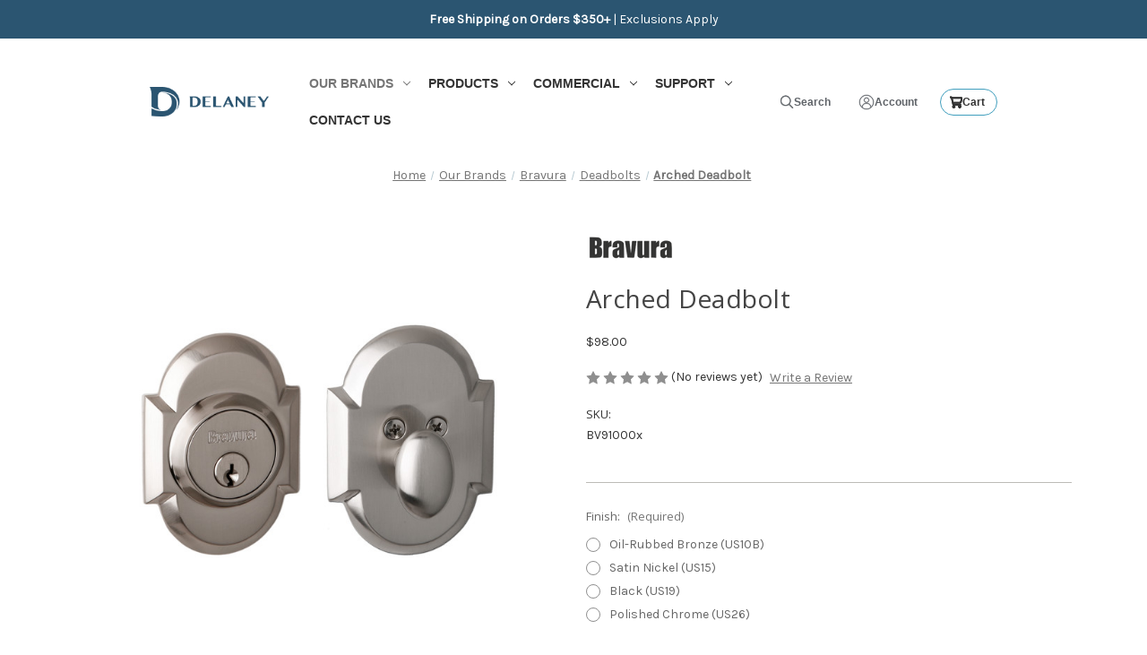

--- FILE ---
content_type: text/html; charset=UTF-8
request_url: https://delaneyhardware.com/arched-deadbolt/
body_size: 34712
content:



<!DOCTYPE html>
<html class="no-js" lang="en">
    <head>
        <title>Arched Deadbolt - Delaney Hardware</title>
        <link rel="dns-prefetch preconnect" href="https://cdn11.bigcommerce.com/s-5kxduuncm" crossorigin><link rel="dns-prefetch preconnect" href="https://fonts.googleapis.com/" crossorigin><link rel="dns-prefetch preconnect" href="https://fonts.gstatic.com/" crossorigin>
        <meta property="product:price:amount" content="98" /><meta property="product:price:currency" content="USD" /><meta property="og:url" content="https://delaneyhardware.com/arched-deadbolt/" /><meta property="og:site_name" content="Delaney Hardware" /><meta name="keywords" content="Delaney Hardware"><link rel='canonical' href='https://delaneyhardware.com/arched-deadbolt/' /><meta name='platform' content='bigcommerce.stencil' /><meta property="og:type" content="product" />
<meta property="og:title" content="Arched Deadbolt" />
<meta property="og:description" content="Delaney Hardware" />
<meta property="og:image" content="https://cdn11.bigcommerce.com/s-5kxduuncm/products/4968/images/3049/BV910007_150DPI_1000px__70044.1722427079.386.513.jpg?c=1" />
<meta property="og:availability" content="instock" />
<meta property="pinterest:richpins" content="enabled" />
        
            <style>
        .brand-image-container {
            max-width: unset !important;
            margin-top: 1.5rem;
            height: 50px !important;
            position: inherit !important;
        }
        .brand-image-container img {
            top: unset !important;
            bottom: -10px !important;
            max-width: 100px !important;
            position: unset !important;
        }
        
        @media only screen and (min-width: 801px) {
            .productView-title {
                margin-top: unset !important;
            }
        }
    </style>
    <script src="https://ajax.googleapis.com/ajax/libs/jquery/3.6.1/jquery.min.js"></script>


        <link href="https://cdn11.bigcommerce.com/s-5kxduuncm/product_images/Delaney_Favicon%2048x48.png?t=1666245225" rel="shortcut icon">
        <meta name="viewport" content="width=device-width, initial-scale=1">

        <script>
            document.documentElement.className = document.documentElement.className.replace('no-js', 'js');
        </script>

        <script>
    function browserSupportsAllFeatures() {
        return window.Promise
            && window.fetch
            && window.URL
            && window.URLSearchParams
            && window.WeakMap
            // object-fit support
            && ('objectFit' in document.documentElement.style);
    }

    function loadScript(src) {
        var js = document.createElement('script');
        js.src = src;
        js.onerror = function () {
            console.error('Failed to load polyfill script ' + src);
        };
        document.head.appendChild(js);
    }

    if (!browserSupportsAllFeatures()) {
        loadScript('https://cdn11.bigcommerce.com/s-5kxduuncm/stencil/9fe56990-7b66-013b-72c5-769845ca6e23/e/aa67f920-09d8-013e-6f1c-36a6258b4c5f/dist/theme-bundle.polyfills.js');
    }
</script>
        <script>window.consentManagerTranslations = `{"locale":"en","locales":{"consent_manager.data_collection_warning":"en","consent_manager.accept_all_cookies":"en","consent_manager.gdpr_settings":"en","consent_manager.data_collection_preferences":"en","consent_manager.manage_data_collection_preferences":"en","consent_manager.use_data_by_cookies":"en","consent_manager.data_categories_table":"en","consent_manager.allow":"en","consent_manager.accept":"en","consent_manager.deny":"en","consent_manager.dismiss":"en","consent_manager.reject_all":"en","consent_manager.category":"en","consent_manager.purpose":"en","consent_manager.functional_category":"en","consent_manager.functional_purpose":"en","consent_manager.analytics_category":"en","consent_manager.analytics_purpose":"en","consent_manager.targeting_category":"en","consent_manager.advertising_category":"en","consent_manager.advertising_purpose":"en","consent_manager.essential_category":"en","consent_manager.esential_purpose":"en","consent_manager.yes":"en","consent_manager.no":"en","consent_manager.not_available":"en","consent_manager.cancel":"en","consent_manager.save":"en","consent_manager.back_to_preferences":"en","consent_manager.close_without_changes":"en","consent_manager.unsaved_changes":"en","consent_manager.by_using":"en","consent_manager.agree_on_data_collection":"en","consent_manager.change_preferences":"en","consent_manager.cancel_dialog_title":"en","consent_manager.privacy_policy":"en","consent_manager.allow_category_tracking":"en","consent_manager.disallow_category_tracking":"en"},"translations":{"consent_manager.data_collection_warning":"We use cookies (and other similar technologies) to collect data to improve your shopping experience.","consent_manager.accept_all_cookies":"Accept All Cookies","consent_manager.gdpr_settings":"Settings","consent_manager.data_collection_preferences":"Website Data Collection Preferences","consent_manager.manage_data_collection_preferences":"Manage Website Data Collection Preferences","consent_manager.use_data_by_cookies":" uses data collected by cookies and JavaScript libraries to improve your shopping experience.","consent_manager.data_categories_table":"The table below outlines how we use this data by category. To opt out of a category of data collection, select 'No' and save your preferences.","consent_manager.allow":"Allow","consent_manager.accept":"Accept","consent_manager.deny":"Deny","consent_manager.dismiss":"Dismiss","consent_manager.reject_all":"Reject all","consent_manager.category":"Category","consent_manager.purpose":"Purpose","consent_manager.functional_category":"Functional","consent_manager.functional_purpose":"Enables enhanced functionality, such as videos and live chat. If you do not allow these, then some or all of these functions may not work properly.","consent_manager.analytics_category":"Analytics","consent_manager.analytics_purpose":"Provide statistical information on site usage, e.g., web analytics so we can improve this website over time.","consent_manager.targeting_category":"Targeting","consent_manager.advertising_category":"Advertising","consent_manager.advertising_purpose":"Used to create profiles or personalize content to enhance your shopping experience.","consent_manager.essential_category":"Essential","consent_manager.esential_purpose":"Essential for the site and any requested services to work, but do not perform any additional or secondary function.","consent_manager.yes":"Yes","consent_manager.no":"No","consent_manager.not_available":"N/A","consent_manager.cancel":"Cancel","consent_manager.save":"Save","consent_manager.back_to_preferences":"Back to Preferences","consent_manager.close_without_changes":"You have unsaved changes to your data collection preferences. Are you sure you want to close without saving?","consent_manager.unsaved_changes":"You have unsaved changes","consent_manager.by_using":"By using our website, you're agreeing to our","consent_manager.agree_on_data_collection":"By using our website, you're agreeing to the collection of data as described in our ","consent_manager.change_preferences":"You can change your preferences at any time","consent_manager.cancel_dialog_title":"Are you sure you want to cancel?","consent_manager.privacy_policy":"Privacy Policy","consent_manager.allow_category_tracking":"Allow [CATEGORY_NAME] tracking","consent_manager.disallow_category_tracking":"Disallow [CATEGORY_NAME] tracking"}}`;</script>

        <script>
            window.lazySizesConfig = window.lazySizesConfig || {};
            window.lazySizesConfig.loadMode = 1;
        </script>
        <script async src="https://cdn11.bigcommerce.com/s-5kxduuncm/stencil/9fe56990-7b66-013b-72c5-769845ca6e23/e/aa67f920-09d8-013e-6f1c-36a6258b4c5f/dist/theme-bundle.head_async.js"></script>
        
        <link href="https://fonts.googleapis.com/css?family=Montserrat:700,500%7CKarla:400%7COpen+Sans:400&display=block" rel="stylesheet">
        
        <link rel="preload" href="https://cdn11.bigcommerce.com/s-5kxduuncm/stencil/9fe56990-7b66-013b-72c5-769845ca6e23/e/aa67f920-09d8-013e-6f1c-36a6258b4c5f/dist/theme-bundle.font.js" as="script">
        <script async src="https://cdn11.bigcommerce.com/s-5kxduuncm/stencil/9fe56990-7b66-013b-72c5-769845ca6e23/e/aa67f920-09d8-013e-6f1c-36a6258b4c5f/dist/theme-bundle.font.js"></script>

        <link data-stencil-stylesheet href="https://cdn11.bigcommerce.com/s-5kxduuncm/stencil/9fe56990-7b66-013b-72c5-769845ca6e23/e/aa67f920-09d8-013e-6f1c-36a6258b4c5f/css/theme-cff64d60-043b-013e-5b15-6e7e53f3ea5b.css" rel="stylesheet">
        
        <style>
            @media only screen and (min-width: 801px) {
                .header-logo--left {
                    margin-left: 9% !important;
                    display: inline-block !important;
                    position: absolute !important;
                }
                
            	.dropdown.dropdown--quickSearch {
                	display: inline-block !important;
                    opacity: 1;
                    background: transparent;
                    position: initial !important;
                    padding: 1.5rem !important;
            	}
            	.dropdown.dropdown--quickSearch .container {
            	    position: absolute !important;
                    background-color: #dfdfdf;
                    z-index: 99 !important;
                    max-width: 97% !important;
            	}
            	
            	#quickSearch .form {
            	    max-width: 40rem !important;
            	}
            	#quickSearch .form-input {
            	    width: 31.5rem !important;
                    display: -webkit-inline-box;
                    padding-top: 0.55rem !important;
                    padding-bottom: 0.55rem !important;
            	}
            	#qcksubmit {
            	    float: right;
            	}
            }
        </style>

        <!-- Start Tracking Code for analytics_facebook -->

<script>
!function(f,b,e,v,n,t,s){if(f.fbq)return;n=f.fbq=function(){n.callMethod?n.callMethod.apply(n,arguments):n.queue.push(arguments)};if(!f._fbq)f._fbq=n;n.push=n;n.loaded=!0;n.version='2.0';n.queue=[];t=b.createElement(e);t.async=!0;t.src=v;s=b.getElementsByTagName(e)[0];s.parentNode.insertBefore(t,s)}(window,document,'script','https://connect.facebook.net/en_US/fbevents.js');

fbq('set', 'autoConfig', 'false', '900409280309632');
fbq('dataProcessingOptions', ['LDU'], 0, 0);
fbq('init', '900409280309632', {"external_id":"af74d040-bf3a-4ada-a597-5489861f8260"});
fbq('set', 'agent', 'bigcommerce', '900409280309632');

function trackEvents() {
    var pathName = window.location.pathname;

    fbq('track', 'PageView', {}, "");

    // Search events start -- only fire if the shopper lands on the /search.php page
    if (pathName.indexOf('/search.php') === 0 && getUrlParameter('search_query')) {
        fbq('track', 'Search', {
            content_type: 'product_group',
            content_ids: [],
            search_string: getUrlParameter('search_query')
        });
    }
    // Search events end

    // Wishlist events start -- only fire if the shopper attempts to add an item to their wishlist
    if (pathName.indexOf('/wishlist.php') === 0 && getUrlParameter('added_product_id')) {
        fbq('track', 'AddToWishlist', {
            content_type: 'product_group',
            content_ids: []
        });
    }
    // Wishlist events end

    // Lead events start -- only fire if the shopper subscribes to newsletter
    if (pathName.indexOf('/subscribe.php') === 0 && getUrlParameter('result') === 'success') {
        fbq('track', 'Lead', {});
    }
    // Lead events end

    // Registration events start -- only fire if the shopper registers an account
    if (pathName.indexOf('/login.php') === 0 && getUrlParameter('action') === 'account_created') {
        fbq('track', 'CompleteRegistration', {}, "");
    }
    // Registration events end

    

    function getUrlParameter(name) {
        var cleanName = name.replace(/[\[]/, '\[').replace(/[\]]/, '\]');
        var regex = new RegExp('[\?&]' + cleanName + '=([^&#]*)');
        var results = regex.exec(window.location.search);
        return results === null ? '' : decodeURIComponent(results[1].replace(/\+/g, ' '));
    }
}

if (window.addEventListener) {
    window.addEventListener("load", trackEvents, false)
}
</script>
<noscript><img height="1" width="1" style="display:none" alt="null" src="https://www.facebook.com/tr?id=900409280309632&ev=PageView&noscript=1&a=plbigcommerce1.2&eid="/></noscript>

<!-- End Tracking Code for analytics_facebook -->

<!-- Start Tracking Code for analytics_googleanalytics4 -->

<script data-cfasync="false" src="https://cdn11.bigcommerce.com/shared/js/google_analytics4_bodl_subscribers-358423becf5d870b8b603a81de597c10f6bc7699.js" integrity="sha256-gtOfJ3Avc1pEE/hx6SKj/96cca7JvfqllWA9FTQJyfI=" crossorigin="anonymous"></script>
<script data-cfasync="false">
  (function () {
    window.dataLayer = window.dataLayer || [];

    function gtag(){
        dataLayer.push(arguments);
    }

    function initGA4(event) {
         function setupGtag() {
            function configureGtag() {
                gtag('js', new Date());
                gtag('set', 'developer_id.dMjk3Nj', true);
                gtag('config', 'G-WZB6JLELQE');
            }

            var script = document.createElement('script');

            script.src = 'https://www.googletagmanager.com/gtag/js?id=G-WZB6JLELQE';
            script.async = true;
            script.onload = configureGtag;

            document.head.appendChild(script);
        }

        setupGtag();

        if (typeof subscribeOnBodlEvents === 'function') {
            subscribeOnBodlEvents('G-WZB6JLELQE', false);
        }

        window.removeEventListener(event.type, initGA4);
    }

    

    var eventName = document.readyState === 'complete' ? 'consentScriptsLoaded' : 'DOMContentLoaded';
    window.addEventListener(eventName, initGA4, false);
  })()
</script>

<!-- End Tracking Code for analytics_googleanalytics4 -->


<script src="https://www.google.com/recaptcha/api.js" async defer></script>
<script type="text/javascript">
var BCData = {"product_attributes":{"sku":"BV91000x","upc":null,"mpn":null,"gtin":null,"weight":null,"base":true,"image":null,"price":{"without_tax":{"formatted":"$98.00","value":98,"currency":"USD"},"tax_label":"Tax"},"stock":null,"instock":true,"stock_message":null,"purchasable":true,"purchasing_message":null,"call_for_price_message":null}};
</script>
<script src='https://backorder-cdn-v2.grit.software/default-bundle_v2.js' defer ></script><script>
 window.storefrontSetting = "{\"backorder_description\":\"This product is on backorder and will be shipped once available.\",\"backorder_button_color\":\"\",\"backorder_button_text\":\"Add to Cart\",\"backorder_button_background_color\":\"\",\"packing_slip_message\":\"Please note that some products are on backorder which will be delivered once available.\",\"cart_message\":\"{backorder_qty} will be backordered.\",\"is_inventory_description_enabled\":false,\"in_stock_description\":\"{stock} in stock\",\"inventory_backorder_description\":\"Out of stock, but {salable_qty} available for backorder.\\u0026nbsp;\",\"low_stock_description\":\"{stock} in stock. Backorder available\",\"low_stock\":5,\"is_mixed_cart_alert_enabled\":false,\"mix_cart_alert\":\"{buying_qty} added to cart, {backorder_qty} will be on backorder. Please double check your cart before checkout.\",\"installed_time\":\"2023-06-29T03:43:35Z\",\"legacy_installed_time\":\"2023-06-29T03:43:35Z\",\"show_back_in_stock_date\":true,\"buying_over_threshold_message\":\"You're trying to buy {buying_qty} {item_name}, but only {threshold} will be added to the cart, since we only have {threshold} available for backorder.\",\"theme_selectors\":{\"cart\":{\"cartMsg\":\".bo-cart-message\",\"cartMsgWrapper\":\"table.cart tbody tr.cart-item:eq({index}) td:eq(1)\",\"productContainer\":\"table.cart tbody tr.cart-item:eq({index})\"},\"compare\":{\"productAddBtn\":\"table.compareTable tr:eq(1) td.compareTable-action:eq({index}) a[data-product-id]\",\"productContainer\":\"table.compareTable th.compareTable-product\",\"productImage\":\"img:eq(0)\",\"productsWrapper\":\"\"},\"detail\":{\"backInStockDateFormat\":\"MMM DD, YYYY\",\"cardAddBtn\":\"a[data-button-type=\\\"add-cart\\\"]\",\"cardBuyNowBtn\":\"\",\"cardContainer\":\"article.card\",\"inventoryDescriptionContainer\":\".form-field.form-field--increments\",\"productAddBtn\":\"input#form-action-addToCart\",\"productBuyNowBtn\":\"\",\"productContainer\":\".productView:not(.productView--quickView), .modal-body.quickView\",\"productImage\":\"img:eq(0)\",\"replaceInventoryDesc\":false,\"shippingDescriptionContainer\":\".productView-options\"},\"listing\":{\"productAddBtn\":\"a[data-button-type=\\\"add-cart\\\"]\",\"productBuyNowBtn\":\"\",\"productContainer\":\"article.card\",\"productImage\":\"img:eq(0)\"},\"quickSearch\":{\"productAddBtn\":\"a[data-button-type=\\\"add-cart\\\"]\",\"productBuyNowBtn\":\"\",\"productContainer\":\"article.card\",\"productImage\":\"img:eq(0)\",\"wrapper\":\".dropdown--quickSearch\"},\"stockLabel\":{\"detail\":[{\"bgColor\":\"#0d9e2ce6\",\"label\":\"inStock\",\"text\":\"In Stock\",\"textColor\":\"#ffffff\"},{\"bgColor\":\"#cf405ae6\",\"label\":\"outOfStock\",\"text\":\"Out Of Stock\",\"textColor\":\"#ffffff\"},{\"bgColor\":\"#1d43cce6\",\"label\":\"backorder\",\"text\":\"Backorder\",\"textColor\":\"#ffffff\"}],\"isEnable\":false}},\"enable\":true,\"channel_id\":1,\"customize_mixed_cart_button\":{},\"hide_backorder_products_from_guests\":false,\"backorder_description_color\":\"\",\"backorder_description_font_size\":\"\",\"is_list_all_backorders\":true,\"format_backorder_items_list_on_order_note\":\"{backorder_qty} x {item_name}\",\"separator_order_note_backorder_item_character\":\"\"}" 
</script><script>
    
  
    var { productId } = JSON.parse("{\"productId\":4968}");
  
    window.token = "eyJ0eXAiOiJKV1QiLCJhbGciOiJFUzI1NiJ9.[base64].StRcb1EoDc0ugJIh8NLTp7iGW-m0ho02EuO4PUPluuskNrxWQ1QLFkogONKhH-A-Ms8HdCxcldD1-vBYOxayzA";
  
    window.productId = productId;

    window.is_restrict_login = "false";
    window.customer_id = "";
</script><script>
var b2bHideBodyStyle = document.createElement('style');
b2bHideBodyStyle.id = 'b2b-account-page-hide-body';
 const removeCart = () => {
   const style = document.createElement('style');
   style.type = 'text/css';
   style.id = 'b2bPermissions-cartElement-id'
   style.innerHTML='[href="/cart.php"], #form-action-addToCart, [data-button-type="add-cart"], .button--cardAdd, .card-figcaption-button, [data-emthemesmodez-cart-item-add], .add-to-cart-button { display: none !important }'
   document.getElementsByTagName('head').item(0).appendChild(style); 
 }
 removeCart()
</script>
 <script data-cfasync="false" src="https://microapps.bigcommerce.com/bodl-events/1.9.4/index.js" integrity="sha256-Y0tDj1qsyiKBRibKllwV0ZJ1aFlGYaHHGl/oUFoXJ7Y=" nonce="" crossorigin="anonymous"></script>
 <script data-cfasync="false" nonce="">

 (function() {
    function decodeBase64(base64) {
       const text = atob(base64);
       const length = text.length;
       const bytes = new Uint8Array(length);
       for (let i = 0; i < length; i++) {
          bytes[i] = text.charCodeAt(i);
       }
       const decoder = new TextDecoder();
       return decoder.decode(bytes);
    }
    window.bodl = JSON.parse(decodeBase64("[base64]"));
 })()

 </script>

<script nonce="">
(function () {
    var xmlHttp = new XMLHttpRequest();

    xmlHttp.open('POST', 'https://bes.gcp.data.bigcommerce.com/nobot');
    xmlHttp.setRequestHeader('Content-Type', 'application/json');
    xmlHttp.send('{"store_id":"1002696692","timezone_offset":"-4.0","timestamp":"2026-01-22T10:05:50.43489900Z","visit_id":"fed3bed2-ee0c-4a39-8d81-f1605ea63042","channel_id":1}');
})();
</script>




        <link rel="preload" href="https://cdn11.bigcommerce.com/s-5kxduuncm/stencil/9fe56990-7b66-013b-72c5-769845ca6e23/e/aa67f920-09d8-013e-6f1c-36a6258b4c5f/dist/theme-bundle.main.js" as="script">
    </head>
    <body class="page_type__product ">
        <svg data-src="https://cdn11.bigcommerce.com/s-5kxduuncm/stencil/9fe56990-7b66-013b-72c5-769845ca6e23/e/aa67f920-09d8-013e-6f1c-36a6258b4c5f/img/icon-sprite.svg" class="icons-svg-sprite"></svg>

        <a href="#main-content" class="skip-to-main-link">Skip to main content</a>
<div class="banners custom-banner" data-banner-location="top">

    <div class="banner" style="margin-top: unset" data-event-type="promotion" data-entity-id=""
        data-name="" data-position="" data-banner-id="">
        <div data-event-type="promotion-click">
            
            <span style="font-weight: bold;">
                Free Shipping on Orders $350+
            </span>
            |
            <span>
                Exclusions Apply
            </span>
        </div>

    </div>

</div>
<header class="header" role="banner">
    <div class="" style="display:none" id="my-quote-entry">
                <a class="" href="javascript:void(0);" data-click="renderForm">Contact Us</a>
            </div>
    <div class="header-logo hidden-div flex align-center margin-unset">
        <a href="#" class="mobileMenu-toggle" data-mobile-menu-toggle="menu">
            <span class="mobileMenu-toggleIcon"></span>
        </a>
        <div class="">
            <a href="https://delaneyhardware.com/" class="header-logo__link" data-header-logo-link>
        <div class="header-logo-image-container">
            <img class="header-logo-image"
                 src="https://cdn11.bigcommerce.com/s-5kxduuncm/images/stencil/202x50/delaney-final-logo_1733809765__12606.original.png"
                 srcset="https://cdn11.bigcommerce.com/s-5kxduuncm/images/stencil/250x100/delaney-final-logo_1733809765__12606.original.png"
                 alt="Delaney Hardware"
                 title="Delaney Hardware">
        </div>
</a>
        </div>
        <div class="navPages-container custom-container-nav-pages" id="menu" data-menu="">
            <nav class="custom-navigation-menu">
    <div class="navPages-quickSearch">
        <form class="form custom-class-form" onsubmit="return false" data-url="/search.php" data-quick-search-form>
        <fieldset class="form-fieldset">
            <div class="form-field">
                <label class="is-srOnly" for="nav-menu-quick-search">Search</label>
                <input class="form-input custom-form-imput"
                       data-search-quick
                       name="nav-menu-quick-search"
                       id="nav-menu-quick-search"
                       data-error-message="Search field cannot be empty."
                       placeholder="What are you shopping for?"
                       autocomplete="off"
                >
                <!-- <input type="submit" id="qcksubmit" class="button button--primary" value="SEARCH" > -->
                <span class="clear-input" role="button" aria-label="Clear search"
                                        style="visibility: hidden; opacity: 0;">X</span>
            </div>
        </fieldset>
    </form>
<div class="container">
    <section class="quickSearchResults" style="position: absolute;" id="qckSrcRslts" data-bind="html: results"></section>
    <p role="status"
       aria-live="polite"
       class="aria-description--hidden"
       data-search-aria-message-predefined-text="product results for"
    ></p>
</div>
    </div>
    <ul class="margin-unset custom-nav-pages navPages-list">
            <li class="navPages-item">
                <a class="navPages-action has-subMenu activePage"
   href="https://delaneyhardware.com/our-brands/"
   data-collapsible="navPages-132"
>
    Our Brands
    <i class="icon navPages-action-moreIcon" aria-hidden="true">
        <svg><use xlink:href="#icon-chevron-down" /></svg>
    </i>
</a>
<div class="navPage-subMenu" id="navPages-132" aria-hidden="true" tabindex="-1">
    <ul class="navPage-subMenu-list">
        <li class="navPage-subMenu-item">
            <a class="navPage-subMenu-action navPages-action"
               href="https://delaneyhardware.com/our-brands/"
               aria-label="All Our Brands"
            >
                All Our Brands
            </a>
        </li>
            <li class="navPage-subMenu-item">
                    <a class="navPage-subMenu-action navPages-action has-subMenu"
                       href="https://delaneyhardware.com/brand/delaney/"
                       aria-label="Delaney"
                    >
                        Delaney
                        <span class="collapsible-icon-wrapper"
                            data-collapsible="navPages-41"
                            data-collapsible-disabled-breakpoint="medium"
                            data-collapsible-disabled-state="open"
                            data-collapsible-enabled-state="closed"
                        >
                            <i class="icon navPages-action-moreIcon" aria-hidden="true">
                                <svg><use xlink:href="#icon-chevron-down" /></svg>
                            </i>
                        </span>
                    </a>
                    <ul class="navPage-childList" id="navPages-41">
                        <li class="navPage-childList-item">
                            <a class="navPage-childList-action navPages-action"
                               href="https://delaneyhardware.com/delaney/sandcast-handlesets/"
                               aria-label="Sandcast Handlesets"
                            >
                                Sandcast Handlesets
                            </a>
                        </li>
                        <li class="navPage-childList-item">
                            <a class="navPage-childList-action navPages-action"
                               href="https://delaneyhardware.com/delaney/sandcast-deadbolts/"
                               aria-label="Sandcast Deadbolts"
                            >
                                Sandcast Deadbolts
                            </a>
                        </li>
                        <li class="navPage-childList-item">
                            <a class="navPage-childList-action navPages-action"
                               href="https://delaneyhardware.com/delaney/sandcast-knobs-and-levers/"
                               aria-label="Sandcast Knobs and Levers"
                            >
                                Sandcast Knobs and Levers
                            </a>
                        </li>
                        <li class="navPage-childList-item">
                            <a class="navPage-childList-action navPages-action"
                               href="https://delaneyhardware.com/brand/delaney/handlesets/"
                               aria-label="Handlesets"
                            >
                                Handlesets
                            </a>
                        </li>
                        <li class="navPage-childList-item">
                            <a class="navPage-childList-action navPages-action"
                               href="https://delaneyhardware.com/delaney/handleset-interior-trim/"
                               aria-label="Handleset Interior Trim"
                            >
                                Handleset Interior Trim
                            </a>
                        </li>
                        <li class="navPage-childList-item">
                            <a class="navPage-childList-action navPages-action"
                               href="https://delaneyhardware.com/brand/delaney/deadbolts/"
                               aria-label="Deadbolts"
                            >
                                Deadbolts
                            </a>
                        </li>
                        <li class="navPage-childList-item">
                            <a class="navPage-childList-action navPages-action"
                               href="https://delaneyhardware.com/delaney/grade-3-knobs-and-levers/"
                               aria-label="Grade 3 Knobs and Levers"
                            >
                                Grade 3 Knobs and Levers
                            </a>
                        </li>
                        <li class="navPage-childList-item">
                            <a class="navPage-childList-action navPages-action"
                               href="https://delaneyhardware.com/delaney/grade-2-knobs-and-levers/"
                               aria-label="Grade 2 Knobs and Levers"
                            >
                                Grade 2 Knobs and Levers
                            </a>
                        </li>
                        <li class="navPage-childList-item">
                            <a class="navPage-childList-action navPages-action"
                               href="https://delaneyhardware.com/delaney/strikes-and-latches/"
                               aria-label="Strikes and Latches"
                            >
                                Strikes and Latches
                            </a>
                        </li>
                    </ul>
            </li>
            <li class="navPage-subMenu-item">
                    <a class="navPage-subMenu-action navPages-action has-subMenu"
                       href="https://delaneyhardware.com/brand/callan/"
                       aria-label="Callan"
                    >
                        Callan
                        <span class="collapsible-icon-wrapper"
                            data-collapsible="navPages-42"
                            data-collapsible-disabled-breakpoint="medium"
                            data-collapsible-disabled-state="open"
                            data-collapsible-enabled-state="closed"
                        >
                            <i class="icon navPages-action-moreIcon" aria-hidden="true">
                                <svg><use xlink:href="#icon-chevron-down" /></svg>
                            </i>
                        </span>
                    </a>
                    <ul class="navPage-childList" id="navPages-42">
                        <li class="navPage-childList-item">
                            <a class="navPage-childList-action navPages-action"
                               href="https://delaneyhardware.com/brand/callan/handlesets/"
                               aria-label="Handlesets"
                            >
                                Handlesets
                            </a>
                        </li>
                        <li class="navPage-childList-item">
                            <a class="navPage-childList-action navPages-action"
                               href="https://delaneyhardware.com/callan/handleset-interior-trim/"
                               aria-label="Handleset Interior Trim"
                            >
                                Handleset Interior Trim
                            </a>
                        </li>
                        <li class="navPage-childList-item">
                            <a class="navPage-childList-action navPages-action"
                               href="https://delaneyhardware.com/brand/callan/deadbolts/"
                               aria-label="Deadbolts"
                            >
                                Deadbolts
                            </a>
                        </li>
                        <li class="navPage-childList-item">
                            <a class="navPage-childList-action navPages-action"
                               href="https://delaneyhardware.com/callan/grade-3-knobs-and-levers/"
                               aria-label="Grade 3 Knobs and Levers"
                            >
                                Grade 3 Knobs and Levers
                            </a>
                        </li>
                        <li class="navPage-childList-item">
                            <a class="navPage-childList-action navPages-action"
                               href="https://delaneyhardware.com/callan/grade-2-knobs-and-levers/"
                               aria-label="Grade 2 Knobs and Levers"
                            >
                                Grade 2 Knobs and Levers
                            </a>
                        </li>
                        <li class="navPage-childList-item">
                            <a class="navPage-childList-action navPages-action"
                               href="https://delaneyhardware.com/callan/strikes-and-latches/"
                               aria-label="Strikes and Latches"
                            >
                                Strikes and Latches
                            </a>
                        </li>
                    </ul>
            </li>
            <li class="navPage-subMenu-item">
                    <a class="navPage-subMenu-action navPages-action has-subMenu activePage"
                       href="https://delaneyhardware.com/brand/bravura/"
                       aria-label="Bravura"
                    >
                        Bravura
                        <span class="collapsible-icon-wrapper"
                            data-collapsible="navPages-40"
                            data-collapsible-disabled-breakpoint="medium"
                            data-collapsible-disabled-state="open"
                            data-collapsible-enabled-state="closed"
                        >
                            <i class="icon navPages-action-moreIcon" aria-hidden="true">
                                <svg><use xlink:href="#icon-chevron-down" /></svg>
                            </i>
                        </span>
                    </a>
                    <ul class="navPage-childList" id="navPages-40">
                        <li class="navPage-childList-item">
                            <a class="navPage-childList-action navPages-action"
                               href="https://delaneyhardware.com/brand/bravura/handlesets/"
                               aria-label="Handlesets"
                            >
                                Handlesets
                            </a>
                        </li>
                        <li class="navPage-childList-item">
                            <a class="navPage-childList-action navPages-action activePage"
                               href="https://delaneyhardware.com/brand/bravura/deadbolts/"
                               aria-label="Deadbolts"
                            >
                                Deadbolts
                            </a>
                        </li>
                        <li class="navPage-childList-item">
                            <a class="navPage-childList-action navPages-action"
                               href="https://delaneyhardware.com/brand/bravura/knobs/"
                               aria-label="Knobs"
                            >
                                Knobs
                            </a>
                        </li>
                        <li class="navPage-childList-item">
                            <a class="navPage-childList-action navPages-action"
                               href="https://delaneyhardware.com/bravura/crystal-knobs/"
                               aria-label="Crystal Knobs"
                            >
                                Crystal Knobs
                            </a>
                        </li>
                        <li class="navPage-childList-item">
                            <a class="navPage-childList-action navPages-action"
                               href="https://delaneyhardware.com/brand/bravura/levers/"
                               aria-label="Levers"
                            >
                                Levers
                            </a>
                        </li>
                        <li class="navPage-childList-item">
                            <a class="navPage-childList-action navPages-action"
                               href="https://delaneyhardware.com/bravura/elite-levers/"
                               aria-label="Elite Levers"
                            >
                                Elite Levers
                            </a>
                        </li>
                        <li class="navPage-childList-item">
                            <a class="navPage-childList-action navPages-action"
                               href="https://delaneyhardware.com/bravura/elite-knobs/"
                               aria-label="Elite Knobs"
                            >
                                Elite Knobs
                            </a>
                        </li>
                        <li class="navPage-childList-item">
                            <a class="navPage-childList-action navPages-action"
                               href="https://delaneyhardware.com/bravura/elite-deadbolts/"
                               aria-label="Elite Deadbolts"
                            >
                                Elite Deadbolts
                            </a>
                        </li>
                    </ul>
            </li>
    </ul>
</div>
            </li>
            <li class="navPages-item">
                <a class="navPages-action has-subMenu"
   href="https://delaneyhardware.com/products/"
   data-collapsible="navPages-136"
>
    Products
    <i class="icon navPages-action-moreIcon" aria-hidden="true">
        <svg><use xlink:href="#icon-chevron-down" /></svg>
    </i>
</a>
<div class="navPage-subMenu" id="navPages-136" aria-hidden="true" tabindex="-1">
    <ul class="navPage-subMenu-list">
        <li class="navPage-subMenu-item">
            <a class="navPage-subMenu-action navPages-action"
               href="https://delaneyhardware.com/products/"
               aria-label="All Products"
            >
                All Products
            </a>
        </li>
            <li class="navPage-subMenu-item">
                    <a class="navPage-subMenu-action navPages-action has-subMenu"
                       href="https://delaneyhardware.com/knobs_and_levers"
                       aria-label="Knobs &amp; Levers"
                    >
                        Knobs &amp; Levers
                        <span class="collapsible-icon-wrapper"
                            data-collapsible="navPages-137"
                            data-collapsible-disabled-breakpoint="medium"
                            data-collapsible-disabled-state="open"
                            data-collapsible-enabled-state="closed"
                        >
                            <i class="icon navPages-action-moreIcon" aria-hidden="true">
                                <svg><use xlink:href="#icon-chevron-down" /></svg>
                            </i>
                        </span>
                    </a>
                    <ul class="navPage-childList" id="navPages-137">
                        <li class="navPage-childList-item">
                            <a class="navPage-childList-action navPages-action"
                               href="https://delaneyhardware.com/knobs-and-levers/"
                               aria-label="Knobs And Levers"
                            >
                                Knobs And Levers
                            </a>
                        </li>
                    </ul>
            </li>
            <li class="navPage-subMenu-item">
                    <a class="navPage-subMenu-action navPages-action"
                       href="https://delaneyhardware.com/search/Handlesets"
                       aria-label="Handlesets"
                    >
                        Handlesets
                    </a>
            </li>
            <li class="navPage-subMenu-item">
                    <a class="navPage-subMenu-action navPages-action has-subMenu"
                       href="https://delaneyhardware.com/category/barn-door-hardware/"
                       aria-label="Barn Door Hardware"
                    >
                        Barn Door Hardware
                        <span class="collapsible-icon-wrapper"
                            data-collapsible="navPages-30"
                            data-collapsible-disabled-breakpoint="medium"
                            data-collapsible-disabled-state="open"
                            data-collapsible-enabled-state="closed"
                        >
                            <i class="icon navPages-action-moreIcon" aria-hidden="true">
                                <svg><use xlink:href="#icon-chevron-down" /></svg>
                            </i>
                        </span>
                    </a>
                    <ul class="navPage-childList" id="navPages-30">
                        <li class="navPage-childList-item">
                            <a class="navPage-childList-action navPages-action"
                               href="https://delaneyhardware.com/barn-door-hardware/flat-track-series/"
                               aria-label="Flat Track Series"
                            >
                                Flat Track Series
                            </a>
                        </li>
                        <li class="navPage-childList-item">
                            <a class="navPage-childList-action navPages-action"
                               href="https://delaneyhardware.com/barn-door-hardware/handles-and-pulls/"
                               aria-label="Handles and Pulls"
                            >
                                Handles and Pulls
                            </a>
                        </li>
                        <li class="navPage-childList-item">
                            <a class="navPage-childList-action navPages-action"
                               href="https://delaneyhardware.com/barn-door-hardware/accessories/"
                               aria-label="Accessories"
                            >
                                Accessories
                            </a>
                        </li>
                    </ul>
            </li>
            <li class="navPage-subMenu-item">
                    <a class="navPage-subMenu-action navPages-action has-subMenu"
                       href="https://delaneyhardware.com/category/bath-hardware/"
                       aria-label="Bath Hardware"
                    >
                        Bath Hardware
                        <span class="collapsible-icon-wrapper"
                            data-collapsible="navPages-31"
                            data-collapsible-disabled-breakpoint="medium"
                            data-collapsible-disabled-state="open"
                            data-collapsible-enabled-state="closed"
                        >
                            <i class="icon navPages-action-moreIcon" aria-hidden="true">
                                <svg><use xlink:href="#icon-chevron-down" /></svg>
                            </i>
                        </span>
                    </a>
                    <ul class="navPage-childList" id="navPages-31">
                        <li class="navPage-childList-item">
                            <a class="navPage-childList-action navPages-action"
                               href="https://delaneyhardware.com/bath-hardware/1100-series-denali/"
                               aria-label="1100 Series-Denali"
                            >
                                1100 Series-Denali
                            </a>
                        </li>
                        <li class="navPage-childList-item">
                            <a class="navPage-childList-action navPages-action"
                               href="https://delaneyhardware.com/bath-hardware/900-Series-acadia/"
                               aria-label="900 Series-Acadia"
                            >
                                900 Series-Acadia
                            </a>
                        </li>
                        <li class="navPage-childList-item">
                            <a class="navPage-childList-action navPages-action"
                               href="https://delaneyhardware.com/category/bath-hardware/800-series-shenandoah/"
                               aria-label="800 Series-Shenandoah"
                            >
                                800 Series-Shenandoah
                            </a>
                        </li>
                        <li class="navPage-childList-item">
                            <a class="navPage-childList-action navPages-action"
                               href="https://delaneyhardware.com/category/bath-hardware/700-series-sequoia/"
                               aria-label="700 Series-Sequoia"
                            >
                                700 Series-Sequoia
                            </a>
                        </li>
                        <li class="navPage-childList-item">
                            <a class="navPage-childList-action navPages-action"
                               href="https://delaneyhardware.com/category/bath-hardware/600-series-everglade/"
                               aria-label="600 Series-Everglade"
                            >
                                600 Series-Everglade
                            </a>
                        </li>
                        <li class="navPage-childList-item">
                            <a class="navPage-childList-action navPages-action"
                               href="https://delaneyhardware.com/category/bath-hardware/500-series-yellowstone/"
                               aria-label="500 Series-Yellowstone"
                            >
                                500 Series-Yellowstone
                            </a>
                        </li>
                        <li class="navPage-childList-item">
                            <a class="navPage-childList-action navPages-action"
                               href="https://delaneyhardware.com/category/bath-hardware/400-series-yosemite/"
                               aria-label="400 Series-Yosemite"
                            >
                                400 Series-Yosemite
                            </a>
                        </li>
                        <li class="navPage-childList-item">
                            <a class="navPage-childList-action navPages-action"
                               href="https://delaneyhardware.com/category/bath-hardware/300-series-cascade/"
                               aria-label="300 Series-Cascade"
                            >
                                300 Series-Cascade
                            </a>
                        </li>
                        <li class="navPage-childList-item">
                            <a class="navPage-childList-action navPages-action"
                               href="https://delaneyhardware.com/category/bath-hardware/200-series-congaree/"
                               aria-label="200 Series-Congaree"
                            >
                                200 Series-Congaree
                            </a>
                        </li>
                        <li class="navPage-childList-item">
                            <a class="navPage-childList-action navPages-action"
                               href="https://delaneyhardware.com/bath-hardware/bath-accessories/"
                               aria-label="Bath Accessories"
                            >
                                Bath Accessories
                            </a>
                        </li>
                    </ul>
            </li>
            <li class="navPage-subMenu-item">
                    <a class="navPage-subMenu-action navPages-action has-subMenu"
                       href="https://delaneyhardware.com/trim-hardware-and-hinges/"
                       aria-label="Trim Hardware and Hinges"
                    >
                        Trim Hardware and Hinges
                        <span class="collapsible-icon-wrapper"
                            data-collapsible="navPages-32"
                            data-collapsible-disabled-breakpoint="medium"
                            data-collapsible-disabled-state="open"
                            data-collapsible-enabled-state="closed"
                        >
                            <i class="icon navPages-action-moreIcon" aria-hidden="true">
                                <svg><use xlink:href="#icon-chevron-down" /></svg>
                            </i>
                        </span>
                    </a>
                    <ul class="navPage-childList" id="navPages-32">
                        <li class="navPage-childList-item">
                            <a class="navPage-childList-action navPages-action"
                               href="https://delaneyhardware.com/trim-hardware-and-hinges/pocket-door-locks/"
                               aria-label="Pocket Door Locks"
                            >
                                Pocket Door Locks
                            </a>
                        </li>
                        <li class="navPage-childList-item">
                            <a class="navPage-childList-action navPages-action"
                               href="https://delaneyhardware.com/trim-hardware-and-hinges/door-knockers-and-viewers/"
                               aria-label="Door Knockers and Viewers"
                            >
                                Door Knockers and Viewers
                            </a>
                        </li>
                        <li class="navPage-childList-item">
                            <a class="navPage-childList-action navPages-action"
                               href="https://delaneyhardware.com/trim-hardware-and-hinges/plates-and-pulls/"
                               aria-label="Plates and Pulls"
                            >
                                Plates and Pulls
                            </a>
                        </li>
                        <li class="navPage-childList-item">
                            <a class="navPage-childList-action navPages-action"
                               href="https://delaneyhardware.com/trim-hardware-and-hinges/exterior-shutter-hardware/"
                               aria-label="Exterior Shutter Hardware"
                            >
                                Exterior Shutter Hardware
                            </a>
                        </li>
                        <li class="navPage-childList-item">
                            <a class="navPage-childList-action navPages-action"
                               href="https://delaneyhardware.com/trim-hardware-and-hinges/handrail-brackets/"
                               aria-label="Handrail Brackets"
                            >
                                Handrail Brackets
                            </a>
                        </li>
                        <li class="navPage-childList-item">
                            <a class="navPage-childList-action navPages-action"
                               href="https://delaneyhardware.com/trim-hardware-and-hinges/surface-and-flush-bolts/"
                               aria-label="Surface and Flush Bolts"
                            >
                                Surface and Flush Bolts
                            </a>
                        </li>
                        <li class="navPage-childList-item">
                            <a class="navPage-childList-action navPages-action"
                               href="https://delaneyhardware.com/door-stops/"
                               aria-label="Door Stops"
                            >
                                Door Stops
                            </a>
                        </li>
                        <li class="navPage-childList-item">
                            <a class="navPage-childList-action navPages-action"
                               href="https://delaneyhardware.com/trim-hardware-and-hinges/wall-bumper-and-ball-catch/"
                               aria-label="Wall Bumper and Ball Catch"
                            >
                                Wall Bumper and Ball Catch
                            </a>
                        </li>
                        <li class="navPage-childList-item">
                            <a class="navPage-childList-action navPages-action"
                               href="https://delaneyhardware.com/trim-hardware-and-hinges/cabinet-knobs-and-finger-pull/"
                               aria-label="Cabinet Knobs and Finger Pull"
                            >
                                Cabinet Knobs and Finger Pull
                            </a>
                        </li>
                        <li class="navPage-childList-item">
                            <a class="navPage-childList-action navPages-action"
                               href="https://delaneyhardware.com/trim-hardware-and-hinges/closet-hardware/"
                               aria-label="Closet Hardware"
                            >
                                Closet Hardware
                            </a>
                        </li>
                        <li class="navPage-childList-item">
                            <a class="navPage-childList-action navPages-action"
                               href="https://delaneyhardware.com/trim-hardware-and-hinges/residential-hinges/"
                               aria-label="Residential Hinges"
                            >
                                Residential Hinges
                            </a>
                        </li>
                        <li class="navPage-childList-item">
                            <a class="navPage-childList-action navPages-action"
                               href="https://delaneyhardware.com/trim-hardware-and-hinges/commercial-hinges/"
                               aria-label="Commercial Hinges"
                            >
                                Commercial Hinges
                            </a>
                        </li>
                    </ul>
            </li>
            <li class="navPage-subMenu-item">
                    <a class="navPage-subMenu-action navPages-action"
                       href="https://delaneyhardware.com/search/deadbolts"
                       aria-label="Deadbolts"
                    >
                        Deadbolts
                    </a>
            </li>
            <li class="navPage-subMenu-item">
                    <a class="navPage-subMenu-action navPages-action"
                       href="https://delaneyhardware.com/search/strikes_and_latches"
                       aria-label="Strikes and Latches"
                    >
                        Strikes and Latches
                    </a>
            </li>
    </ul>
</div>
            </li>
            <li class="navPages-item">
                <a class="navPages-action has-subMenu"
   href="https://delaneyhardware.com/brand/commercial/"
   data-collapsible="navPages-77"
>
    Commercial
    <i class="icon navPages-action-moreIcon" aria-hidden="true">
        <svg><use xlink:href="#icon-chevron-down" /></svg>
    </i>
</a>
<div class="navPage-subMenu" id="navPages-77" aria-hidden="true" tabindex="-1">
    <ul class="navPage-subMenu-list">
        <li class="navPage-subMenu-item">
            <a class="navPage-subMenu-action navPages-action"
               href="https://delaneyhardware.com/brand/commercial/"
               aria-label="All Commercial"
            >
                All Commercial
            </a>
        </li>
            <li class="navPage-subMenu-item">
                    <a class="navPage-subMenu-action navPages-action"
                       href="https://delaneyhardware.com/commercial/leversets/"
                       aria-label="Leversets"
                    >
                        Leversets
                    </a>
            </li>
            <li class="navPage-subMenu-item">
                    <a class="navPage-subMenu-action navPages-action"
                       href="https://delaneyhardware.com/commercial/deadbolts/"
                       aria-label="Deadbolts"
                    >
                        Deadbolts
                    </a>
            </li>
            <li class="navPage-subMenu-item">
                    <a class="navPage-subMenu-action navPages-action"
                       href="https://delaneyhardware.com/commercial/latches-and-strikes/"
                       aria-label="Latches and Strikes"
                    >
                        Latches and Strikes
                    </a>
            </li>
            <li class="navPage-subMenu-item">
                    <a class="navPage-subMenu-action navPages-action"
                       href="https://delaneyhardware.com/commercial/exit-devices/"
                       aria-label="Exit Devices"
                    >
                        Exit Devices
                    </a>
            </li>
            <li class="navPage-subMenu-item">
                    <a class="navPage-subMenu-action navPages-action"
                       href="https://delaneyhardware.com/commercial/exit-device-hardware/"
                       aria-label="Exit Device Hardware"
                    >
                        Exit Device Hardware
                    </a>
            </li>
            <li class="navPage-subMenu-item">
                    <a class="navPage-subMenu-action navPages-action"
                       href="https://delaneyhardware.com/commercial/door-closers/"
                       aria-label="Door Closers"
                    >
                        Door Closers
                    </a>
            </li>
    </ul>
</div>
            </li>
            <li class="navPages-item">
                <a class="navPages-action has-subMenu"
   href="https://delaneyhardware.com/support/"
   data-collapsible="navPages-133"
>
    Support
    <i class="icon navPages-action-moreIcon" aria-hidden="true">
        <svg><use xlink:href="#icon-chevron-down" /></svg>
    </i>
</a>
<div class="navPage-subMenu" id="navPages-133" aria-hidden="true" tabindex="-1">
    <ul class="navPage-subMenu-list">
        <li class="navPage-subMenu-item">
            <a class="navPage-subMenu-action navPages-action"
               href="https://delaneyhardware.com/support/"
               aria-label="All Support"
            >
                All Support
            </a>
        </li>
            <li class="navPage-subMenu-item">
                    <a class="navPage-subMenu-action navPages-action"
                       href="https://delaneyhardware.com/replace/resource-hub"
                       aria-label="Resource Hub"
                    >
                        Resource Hub
                    </a>
            </li>
            <li class="navPage-subMenu-item">
                    <a class="navPage-subMenu-action navPages-action"
                       href="https://delaneyhardware.com/replace/where-to-buy"
                       aria-label="Where to Buy"
                    >
                        Where to Buy
                    </a>
            </li>
    </ul>
</div>
            </li>
            <li class="navPages-item">
                <a class="navPages-action"
   href="https://delaneyhardware.com/_"
   aria-label="Contact us"
>
    Contact us
</a>
            </li>
    </ul>
    <ul class="navPages-list navPages-list--user custom-navigation-menu">
            <li class="navPages-item">
                <a class="navPages-action"
                   href="/login.php"
                   aria-label="Sign in"
                >
                    Sign in
                </a>
            </li>
    </ul>
</nav>
        </div>
        <div class="flex align-center custom-right-content font-family-fieldwork custom-text-transform-unset">
            <div class="flex align-center elements-header-custom custom-search-button-nav" id="search-hide">
                <button type="button" id="quick-search-expand" data-search="quickSearch" aria-controls="quickSearch"
                    aria-label="Search">
                    <span style="display: flex; align-content: center; align-items: center; gap: 5px;">
                        <span style="display: flex; align-content: center; align-items: center; gap: 5px;">
                            <svg width="15" height="15" viewBox="0 0 15 15" fill="none" xmlns="http://www.w3.org/2000/svg">
<path d="M13.8633 14.0117C14.0273 14.1758 14.0273 14.4766 13.8633 14.6406C13.7812 14.7227 13.6719 14.75 13.5625 14.75C13.4258 14.75 13.3164 14.7227 13.207 14.6406L9.35156 10.7578C8.33984 11.6328 7.05469 12.125 5.66016 12.125C2.54297 12.125 0 9.58203 0 6.4375C0 3.32031 2.51562 0.75 5.66016 0.75C8.77734 0.75 11.3477 3.32031 11.3477 6.4375C11.3477 7.85938 10.8555 9.14453 9.98047 10.1562L13.8633 14.0117ZM5.6875 11.25C8.33984 11.25 10.5 9.11719 10.5 6.4375C10.5 3.78516 8.33984 1.625 5.6875 1.625C3.00781 1.625 0.875 3.78516 0.875 6.4375C0.875 9.08984 3.00781 11.25 5.6875 11.25Z" fill="#5F6368"/>
<path d="M13.8633 14.0117L14.0401 13.8349L14.0394 13.8343L13.8633 14.0117ZM13.207 14.6406L13.0296 14.8168L13.0425 14.8297L13.057 14.8406L13.207 14.6406ZM9.35156 10.7578L9.52896 10.5817L9.36453 10.4161L9.18802 10.5687L9.35156 10.7578ZM9.98047 10.1562L9.79138 9.99271L9.63872 10.1692L9.80432 10.3337L9.98047 10.1562ZM13.6865 14.1885C13.7529 14.2549 13.7529 14.3974 13.6865 14.4638L14.0401 14.8174C14.3018 14.5557 14.3018 14.0966 14.0401 13.8349L13.6865 14.1885ZM13.6865 14.4638C13.6679 14.4825 13.6333 14.5 13.5625 14.5V15C13.7104 15 13.8946 14.9629 14.0401 14.8174L13.6865 14.4638ZM13.5625 14.5C13.4667 14.5 13.4136 14.4831 13.357 14.4406L13.057 14.8406C13.2192 14.9622 13.3849 15 13.5625 15V14.5ZM13.3844 14.4645L9.52896 10.5817L9.17416 10.934L13.0296 14.8168L13.3844 14.4645ZM9.18802 10.5687C8.22145 11.4047 6.99426 11.875 5.66016 11.875V12.375C7.11511 12.375 8.45823 11.8609 9.5151 10.9469L9.18802 10.5687ZM5.66016 11.875C2.68182 11.875 0.25 9.44475 0.25 6.4375H-0.25C-0.25 9.71932 2.40411 12.375 5.66016 12.375V11.875ZM0.25 6.4375C0.25 3.45602 2.65604 1 5.66016 1V0.5C2.37521 0.5 -0.25 3.1846 -0.25 6.4375H0.25ZM5.66016 1C8.63927 1 11.0977 3.45838 11.0977 6.4375H11.5977C11.5977 3.18224 8.91541 0.5 5.66016 0.5V1ZM11.0977 6.4375C11.0977 7.79959 10.6269 9.02662 9.79138 9.99271L10.1696 10.3198C11.084 9.26244 11.5977 7.91916 11.5977 6.4375H11.0977ZM9.80432 10.3337L13.6871 14.1891L14.0394 13.8343L10.1566 9.97885L9.80432 10.3337ZM5.6875 11.5C8.47699 11.5 10.75 9.25618 10.75 6.4375H10.25C10.25 8.97819 8.2027 11 5.6875 11V11.5ZM10.75 6.4375C10.75 3.64708 8.47791 1.375 5.6875 1.375V1.875C8.20177 1.875 10.25 3.92323 10.25 6.4375H10.75ZM5.6875 1.375C2.86882 1.375 0.625 3.64801 0.625 6.4375H1.125C1.125 3.9223 3.14681 1.875 5.6875 1.875V1.375ZM0.625 6.4375C0.625 9.22699 2.86882 11.5 5.6875 11.5V11C3.14681 11 1.125 8.9527 1.125 6.4375H0.625Z" fill="#5F6368"/>
</svg>
                            Search
                        </span>
                    </span>
                </button>
            </div>
            <div class=" custom-dropdown-searchbar" id="quickSearch" aria-hidden="true" data-prevent-quick-search-close>
                <form class="form custom-class-form" onsubmit="return false" data-url="/search.php" data-quick-search-form>
        <fieldset class="form-fieldset">
            <div class="form-field">
                <label class="is-srOnly" for="nav-quick-search">Search</label>
                <input class="form-input custom-form-imput"
                       data-search-quick
                       name="nav-quick-search"
                       id="nav-quick-search"
                       data-error-message="Search field cannot be empty."
                       placeholder="What are you shopping for?"
                       autocomplete="off"
                >
                <!-- <input type="submit" id="qcksubmit" class="button button--primary" value="SEARCH" > -->
                <span class="clear-input" role="button" aria-label="Clear search"
                                        style="visibility: hidden; opacity: 0;">X</span>
            </div>
        </fieldset>
    </form>
<div class="container">
    <section class="quickSearchResults" style="position: absolute;" id="qckSrcRslts" data-bind="html: results"></section>
    <p role="status"
       aria-live="polite"
       class="aria-description--hidden"
       data-search-aria-message-predefined-text="product results for"
    ></p>
</div>
            </div>
            <div class="flex align-center elements-header-custom custom-user-sign">
                <a class="navUser-action flex align-center" href="/login.php" aria-label="Account">
                    <svg width="18" height="18" viewBox="0 0 18 18" fill="none" xmlns="http://www.w3.org/2000/svg">
<path d="M16.3713 5.88601C15.9684 4.93333 15.3916 4.07769 14.6569 3.34317C13.9222 2.60845 13.0667 2.03181 12.114 1.62871C11.1276 1.21162 10.0799 1 9 1C7.92006 1 6.8724 1.21162 5.88595 1.62871C4.93328 2.03162 4.07784 2.60845 3.34314 3.34317C2.60843 4.07788 2.03179 4.93333 1.62871 5.88601C1.21162 6.87247 1 7.92033 1 9.00009C1 10.0799 1.21162 11.1277 1.62871 12.1142C2.03161 13.0669 2.60843 13.9223 3.34314 14.657C3.54356 14.8574 3.75332 15.0457 3.97128 15.2223C3.97222 15.223 3.97296 15.2236 3.9739 15.2243C4.55408 15.6941 5.19436 16.0789 5.88595 16.3713C6.8724 16.7886 7.92006 17 9 17C10.0799 17 11.1276 16.7884 12.114 16.3713C12.8058 16.0787 13.4459 15.6941 14.0261 15.2243C14.027 15.2236 14.028 15.2228 14.0287 15.2223C14.2467 15.0457 14.4564 14.8574 14.6569 14.657C15.3916 13.9223 15.9682 13.0669 16.3713 12.1142C16.7886 11.1277 17 10.08 17 9.00009C17 7.92014 16.7884 6.87247 16.3713 5.88601ZM11.9076 15.8835C10.9869 16.2729 10.0085 16.4704 9 16.4704C7.99153 16.4704 7.01311 16.2729 6.09235 15.8835C5.48548 15.6269 4.92097 15.2945 4.40554 14.8914V14.5904C4.40554 12.4277 6.16494 10.6681 8.32763 10.6681H9.67256C11.8352 10.6681 13.5946 12.4277 13.5946 14.5904V14.8914C13.0792 15.2945 12.5147 15.6269 11.9078 15.8835H11.9076ZM15.8833 11.9078C15.5071 12.7974 14.9683 13.5963 14.2823 14.2825C14.2295 14.3353 14.1756 14.387 14.1215 14.4381C14.0838 13.3061 13.6253 12.2472 12.8204 11.4424C11.9795 10.6015 10.8617 10.1383 9.67237 10.1383H8.32744C7.13833 10.1383 6.02032 10.6015 5.17943 11.4424C4.37456 12.2472 3.91623 13.3061 3.87835 14.4381C3.82405 14.387 3.7703 14.3353 3.71749 14.2823C3.0313 13.5961 2.49273 12.7972 2.11652 11.9076C1.72705 10.9868 1.52961 10.0084 1.52961 8.99991C1.52961 7.99143 1.72705 7.01299 2.11652 6.09222C2.49273 5.20262 3.03149 4.40371 3.71749 3.71752C4.40367 3.03133 5.20257 2.49275 6.09216 2.11653C7.01292 1.72706 7.99135 1.52962 8.99981 1.52962C10.0083 1.52962 10.9867 1.72706 11.9075 2.11653C12.7971 2.49275 13.596 3.03151 14.2821 3.71752C14.9683 4.40371 15.5069 5.20262 15.8831 6.09222C16.2726 7.01299 16.47 7.99143 16.47 8.99991C16.47 10.0084 16.2726 10.9868 15.8831 11.9076L15.8833 11.9078ZM9 3.86812C7.43729 3.86812 6.16569 5.13954 6.16569 6.70246C6.16569 8.26538 7.4371 9.5368 9 9.5368C10.5629 9.5368 11.8341 8.26538 11.8341 6.70246C11.8341 5.13954 10.5627 3.86812 9 3.86812ZM9 9.00681C7.72934 9.00681 6.69549 7.97295 6.69549 6.70228C6.69549 5.4316 7.72934 4.39774 9 4.39774C10.2707 4.39774 11.3045 5.4316 11.3045 6.70228C11.3045 7.97295 10.2707 9.00681 9 9.00681Z" fill="#5F6368" stroke="#5F6368" stroke-width="0.5"/>
</svg>

                    <span style="text-transform:capitalize">Account</span>
                </a>
            </div>
            <div class="flex align-center cart-button-nav">

                <li class="navUser-item navUser-item--cart">
                    <a class="navUser-action padding-unset custom-data-dropdown flex align-center" data-cart-preview
                        data-dropdown="cart-preview-dropdown" data-options="align:right" href="/cart.php"
                        aria-label="Cart with 0 items">
                        <svg width="14" height="14" viewBox="0 0 17 16" fill="none" xmlns="http://www.w3.org/2000/svg">
<path d="M2.34375 0.875C2.54883 0.875 2.72461 1.05078 2.7832 1.25586L2.92969 1.8125H15.8496C16.4648 1.8125 16.9336 2.42773 16.7578 3.01367L15.1758 8.63867C15.0586 9.04883 14.707 9.3125 14.2676 9.3125H4.62891L5.03906 11.1875H14.5312C14.7656 11.1875 15 11.4219 15 11.6562C15 11.9199 14.7656 12.125 14.5312 12.125H4.6875C4.45312 12.125 4.27734 11.9785 4.21875 11.7734L1.96289 1.8125H0.46875C0.205078 1.8125 0 1.60742 0 1.34375C0 1.10938 0.205078 0.875 0.46875 0.875H2.34375ZM3.13477 2.75L4.39453 8.375H14.2676L15.8496 2.75H3.13477ZM3.75 14.2344C3.75 13.3555 4.48242 12.5938 5.39062 12.5938C6.26953 12.5938 7.03125 13.3555 7.03125 14.2344C7.03125 15.1426 6.26953 15.875 5.39062 15.875C4.48242 15.875 3.75 15.1426 3.75 14.2344ZM5.39062 14.9375C5.77148 14.9375 6.09375 14.6445 6.09375 14.2344C6.09375 13.8535 5.77148 13.5312 5.39062 13.5312C4.98047 13.5312 4.6875 13.8535 4.6875 14.2344C4.6875 14.6445 4.98047 14.9375 5.39062 14.9375ZM15 14.2344C15 15.1426 14.2383 15.875 13.3594 15.875C12.4512 15.875 11.7188 15.1426 11.7188 14.2344C11.7188 13.3555 12.4512 12.5938 13.3594 12.5938C14.2383 12.5938 15 13.3555 15 14.2344ZM13.3594 13.5312C12.9492 13.5312 12.6562 13.8535 12.6562 14.2344C12.6562 14.6445 12.9492 14.9375 13.3594 14.9375C13.7402 14.9375 14.0625 14.6445 14.0625 14.2344C14.0625 13.8535 13.7402 13.5312 13.3594 13.5312Z" fill="#5F6368"/>
<path d="M2.7832 1.25586L2.9283 1.21768L2.92743 1.21465L2.7832 1.25586ZM2.92969 1.8125L2.78463 1.85067L2.81405 1.9625H2.92969V1.8125ZM16.7578 3.01367L16.6141 2.97056L16.6134 2.97306L16.7578 3.01367ZM15.1758 8.63867L15.32 8.67988L15.3202 8.67928L15.1758 8.63867ZM4.62891 9.3125V9.1625H4.44255L4.48237 9.34455L4.62891 9.3125ZM5.03906 11.1875L4.89253 11.2196L4.91833 11.3375H5.03906V11.1875ZM4.21875 11.7734L4.07223 11.8066L4.07452 11.8146L4.21875 11.7734ZM1.96289 1.8125L2.10919 1.77937L2.08272 1.6625H1.96289V1.8125ZM3.13477 2.75V2.6H2.94746L2.98839 2.78278L3.13477 2.75ZM4.39453 8.375L4.24816 8.40778L4.27441 8.525H4.39453V8.375ZM14.2676 8.375V8.525H14.3812L14.412 8.41561L14.2676 8.375ZM15.8496 2.75L15.994 2.79061L16.0476 2.6H15.8496V2.75ZM2.34375 1.025C2.46086 1.025 2.59229 1.13366 2.63897 1.29707L2.92743 1.21465C2.85693 0.967903 2.63679 0.725 2.34375 0.725V1.025ZM2.63814 1.29403L2.78463 1.85067L3.07475 1.77433L2.92826 1.21769L2.63814 1.29403ZM2.92969 1.9625H15.8496V1.6625H2.92969V1.9625ZM15.8496 1.9625C16.3674 1.9625 16.7602 2.48374 16.6141 2.97057L16.9015 3.05677C17.107 2.37172 16.5623 1.6625 15.8496 1.6625V1.9625ZM16.6134 2.97306L15.0314 8.59806L15.3202 8.67928L16.9022 3.05428L16.6134 2.97306ZM15.0316 8.59746C14.9332 8.94167 14.6417 9.1625 14.2676 9.1625V9.4625C14.7724 9.4625 15.184 9.15599 15.32 8.67988L15.0316 8.59746ZM14.2676 9.1625H4.62891V9.4625H14.2676V9.1625ZM4.48237 9.34455L4.89253 11.2196L5.1856 11.1554L4.77544 9.28045L4.48237 9.34455ZM5.03906 11.3375H14.5312V11.0375H5.03906V11.3375ZM14.5312 11.3375C14.5997 11.3375 14.6806 11.3732 14.7474 11.4401C14.8143 11.5069 14.85 11.5878 14.85 11.6562H15.15C15.15 11.4903 15.0685 11.3369 14.9596 11.2279C14.8506 11.119 14.6972 11.0375 14.5312 11.0375V11.3375ZM14.85 11.6562C14.85 11.8311 14.6889 11.975 14.5312 11.975V12.275C14.8424 12.275 15.15 12.0087 15.15 11.6562H14.85ZM14.5312 11.975H4.6875V12.275H14.5312V11.975ZM4.6875 11.975C4.52299 11.975 4.40398 11.8757 4.36298 11.7322L4.07452 11.8146C4.15071 12.0813 4.38326 12.275 4.6875 12.275V11.975ZM4.36505 11.7403L2.10919 1.77937L1.8166 1.84563L4.07245 11.8066L4.36505 11.7403ZM1.96289 1.6625H0.46875V1.9625H1.96289V1.6625ZM0.46875 1.6625C0.287921 1.6625 0.15 1.52458 0.15 1.34375H-0.15C-0.15 1.69026 0.122235 1.9625 0.46875 1.9625V1.6625ZM0.15 1.34375C0.15 1.18614 0.293873 1.025 0.46875 1.025V0.725C0.116283 0.725 -0.15 1.03261 -0.15 1.34375H0.15ZM0.46875 1.025H2.34375V0.725H0.46875V1.025ZM2.98839 2.78278L4.24816 8.40778L4.54091 8.34222L3.28114 2.71722L2.98839 2.78278ZM4.39453 8.525H14.2676V8.225H4.39453V8.525ZM14.412 8.41561L15.994 2.79061L15.7052 2.70939L14.1232 8.33439L14.412 8.41561ZM15.8496 2.6H3.13477V2.9H15.8496V2.6ZM3.9 14.2344C3.9 13.4366 4.56699 12.7437 5.39062 12.7437V12.4438C4.39785 12.4438 3.6 13.2744 3.6 14.2344H3.9ZM5.39062 12.7437C6.18669 12.7437 6.88125 13.4383 6.88125 14.2344H7.18125C7.18125 13.2726 6.35237 12.4438 5.39062 12.4438V12.7437ZM6.88125 14.2344C6.88125 15.058 6.18843 15.725 5.39062 15.725V16.025C6.35063 16.025 7.18125 15.2272 7.18125 14.2344H6.88125ZM5.39062 15.725C4.56526 15.725 3.9 15.0597 3.9 14.2344H3.6C3.6 15.2254 4.39958 16.025 5.39062 16.025V15.725ZM5.39062 15.0875C5.8502 15.0875 6.24375 14.7314 6.24375 14.2344H5.94375C5.94375 14.5576 5.69277 14.7875 5.39062 14.7875V15.0875ZM6.24375 14.2344C6.24375 13.7707 5.85433 13.3813 5.39062 13.3813V13.6812C5.68864 13.6812 5.94375 13.9364 5.94375 14.2344H6.24375ZM5.39062 13.3813C4.89356 13.3813 4.5375 13.7748 4.5375 14.2344H4.8375C4.8375 13.9322 5.06738 13.6812 5.39062 13.6812V13.3813ZM4.5375 14.2344C4.5375 14.7274 4.89763 15.0875 5.39062 15.0875V14.7875C5.06331 14.7875 4.8375 14.5617 4.8375 14.2344H4.5375ZM14.85 14.2344C14.85 15.058 14.1572 15.725 13.3594 15.725V16.025C14.3194 16.025 15.15 15.2272 15.15 14.2344H14.85ZM13.3594 15.725C12.534 15.725 11.8687 15.0597 11.8687 14.2344H11.5688C11.5688 15.2254 12.3683 16.025 13.3594 16.025V15.725ZM11.8687 14.2344C11.8687 13.4366 12.5357 12.7437 13.3594 12.7437V12.4438C12.3666 12.4438 11.5688 13.2744 11.5688 14.2344H11.8687ZM13.3594 12.7437C14.1554 12.7437 14.85 13.4383 14.85 14.2344H15.15C15.15 13.2726 14.3211 12.4438 13.3594 12.4438V12.7437ZM13.3594 13.3813C12.8623 13.3813 12.5063 13.7748 12.5063 14.2344H12.8062C12.8062 13.9322 13.0361 13.6812 13.3594 13.6812V13.3813ZM12.5063 14.2344C12.5063 14.7274 12.8664 15.0875 13.3594 15.0875V14.7875C13.0321 14.7875 12.8062 14.5617 12.8062 14.2344H12.5063ZM13.3594 15.0875C13.8189 15.0875 14.2125 14.7314 14.2125 14.2344H13.9125C13.9125 14.5576 13.6615 14.7875 13.3594 14.7875V15.0875ZM14.2125 14.2344C14.2125 13.7707 13.8231 13.3813 13.3594 13.3813V13.6812C13.6574 13.6812 13.9125 13.9364 13.9125 14.2344H14.2125Z" fill="#5F6368"/>
</svg>

                        <span class="navUser-item-cartLabel" style="text-transform:capitalize">Cart</span>
                        <span class="countPill cart-quantity" style="display: none;"></span>
                        <span class="total-cart-custom" data-cart-id=""></span>
                    </a>

                    <div class="dropdown-menu custom-dropdown-cart-preview" id="cart-preview-dropdown" style="width: 300px;" data-dropdown-content aria-hidden="true">
                    </div>
                </li>

            </div>
        </div>
    </div>
</header>
<script>document.addEventListener('DOMContentLoaded', () => {
        const searchToggle = document.getElementById('quick-search-expand');
        const quickSearch = document.getElementById('quickSearch');
        const container = document.querySelector('.flex.align-center');
        const menuItems = document.querySelectorAll('.navPages-action.custom-common-spacing.has-subMenu');
        const searchInput = document.getElementById('nav-quick-search');
        const clearButton = document.querySelector('.clear-input');


        const ensureQuoteEntry = () => {
    let quoteEntry = document.getElementById('my-quote-entry');
    if (!quoteEntry) {
        const header = document.querySelector('header.header');
        if (header) {
            quoteEntry = document.createElement('div');
            quoteEntry.id = 'my-quote-entry';
            quoteEntry.classList.add('custom-contact-us');
            quoteEntry.innerHTML = `
                <a class="c00225" href="javascript:void(0);" data-click="renderForm">
                    Contact Us<span class="quote-quantity countPill">0</span>
                </a>
            `;
            header.appendChild(quoteEntry);
            console.log('my-quote-entry ha sido reinserido.');
        }
    }
};

// Observar cambios en el header para reinsertar el elemento
const observer = new MutationObserver((mutationsList) => {
    for (const mutation of mutationsList) {
        mutation.removedNodes.forEach((node) => {
            if (node.id === 'my-quote-entry') {
                console.log('my-quote-entry fue eliminado. Reinserción en progreso...');
                ensureQuoteEntry();
            }
        });
    }
});

// Configurar el observer
const header = document.querySelector('header.header');
if (header) {
    observer.observe(header, { childList: true, subtree: true });
}


    setTimeout(() => {
        const contactUsItem = document.querySelector('.navPages-item > a[aria-label="Contact us"]');
        if (contactUsItem) {
            contactUsItem.removeAttribute('href');
            contactUsItem.addEventListener('click', () => {
                const myQuoteEntry = document.getElementById('my-quote-entry');
                console.log(myQuoteEntry)
                if (myQuoteEntry) {
                    let myQuoteA = myQuoteEntry.querySelector('a');
                    if(myQuoteA){
                        myQuoteA.click();
                    }
                   
                }
            });
        }
    }, 2000);
    
    
    function formatSearchLinks() {
        const productsMenu = document.querySelector('a[aria-label="Products"]');
        if (productsMenu) {
            const subMenu = productsMenu.nextElementSibling;
            if (subMenu && subMenu.classList.contains('navPage-subMenu')) {
                const searchLinks = subMenu.querySelectorAll('a[href*="/search/"]');
                searchLinks.forEach(link => {
                    const href = link.getAttribute('href');
                    if (href.includes('/search/')) {
                        const searchTerm = href.split('/search/')[1].replace(/\//g, '');
                        const formattedTerm = searchTerm.includes('_')
                            ? searchTerm.split('_').map(word => word.charAt(0).toUpperCase() + word.slice(1)).join(' ')
                            : searchTerm.charAt(0).toUpperCase() + searchTerm.slice(1);
                        const encodedTerm = encodeURIComponent(formattedTerm);
                        const newHref = `/search.php?search_query=${encodedTerm}`;
                        link.setAttribute('href', newHref);
                        console.log(`Updated link: ${newHref}`);
                    }
                });
            }
        }
    }
    
    const intervalId = setInterval(() => {
        const productsMenu = document.querySelector('a[aria-label="Products"]');
        if (productsMenu) {
            clearInterval(intervalId); // Detener el intervalo
            formatSearchLinks(); // Llamar a la función una vez que los elementos estén disponibles
        }
    }, 200); // Revisar cada 200ms

    // Timeout máximo para prevenir loops infinitos
    setTimeout(() => {
        clearInterval(intervalId); // Detener el intervalo después de 5 segundos
        console.warn('Could not find the Products menu within the timeout.');
    }, 5000);
    
    const productsMenuInterval = setInterval(() => {
        const productsMenu = document.querySelector('a[aria-label="Products"]');
        if (productsMenu) {
            clearInterval(productsMenuInterval); // Detener la verificación una vez encontrado

            // Buscar el contenedor del submenú correspondiente a "Products"
            const parentListItem = productsMenu.closest('.navPages-item');
            const subMenu = parentListItem.querySelector('.navPage-subMenu');

            if (subMenu) {
                // Ocultar todos los subelementos dentro del submenú
                const childLists = subMenu.querySelectorAll('.navPage-childList');
                childLists.forEach(childList => {
                    const childItems = childList.querySelectorAll('.navPage-childList-item');
                    childItems.forEach(item => {
                        item.style.display = 'none'; // Oculta cada subelemento
                    });
                });

                console.log('Todos los subelementos dentro del submenú de "Products" han sido ocultados.');
            } else {
                console.warn('El submenú de "Products" no se encontró.');
            }
        }
    }, 200); // Reintentar cada 200ms

    // Tiempo máximo de espera para evitar loops infinitos
    setTimeout(() => {
        clearInterval(productsMenuInterval);
        console.warn('El menú "Products" no se cargó dentro del tiempo límite.');
    }, 5000);
    
    
    
    setTimeout(() => {
        const supportMenuLink = document.querySelector('a[aria-label="Support"]');
    
        if (supportMenuLink) {
    
            const supportSubMenu = supportMenuLink.nextElementSibling;
    
            if (supportSubMenu && supportSubMenu.classList.contains('navPage-subMenu')) {
                
                const linksInSubMenu = supportSubMenu.querySelectorAll('a.navPage-subMenu-action');
    
                linksInSubMenu.forEach((link) => {
                    const href = link.getAttribute('href');
    
                    
                    if (href.includes('/replace/')) {
                        const updatedHref = href.replace('/replace/', '/');
                        link.setAttribute('href', updatedHref);
                    }
                });
            }
        }
    }, 2000);
    
        // Toggle quick search visibility
        searchToggle.addEventListener('click', () => {
            const isOpen = quickSearch.classList.contains('is-open-search');
            quickSearch.classList.toggle('is-open-search', !isOpen);
            quickSearch.classList.add('is-open', 'f-open-dropdown'); // Ensure consistent class state
            quickSearch.setAttribute('aria-hidden', isOpen ? 'true' : 'false');
            container.classList.toggle('open-search', !isOpen);
        });

        // Close quick search when clicking outside
        document.addEventListener('click', (event) => {
            if (!quickSearch.contains(event.target) && !searchToggle.contains(event.target)) {
                quickSearch.classList.remove('is-open-search', 'is-open', 'f-open-dropdown');
                quickSearch.setAttribute('aria-hidden', 'true');
                container.classList.remove('open-search');
            }
        });


        // Clear input field
        if (clearButton && searchInput) {
            clearButton.addEventListener('click', () => {
                searchInput.value = '';
                searchInput.focus();
                clearButton.style.visibility = 'hidden';
                clearButton.style.opacity = '0';
            });

            searchInput.addEventListener('input', () => {
                const hasValue = searchInput.value.trim() !== '';
                clearButton.style.visibility = hasValue ? 'visible' : 'hidden';
                clearButton.style.opacity = hasValue ? '1' : '0';
            });
        }

        // Menu toggle for submenus
        menuItems.forEach(item => {
            item.addEventListener('click', () => {
                const parentItem = item.closest('.navPages-item');
                const subMenu = parentItem.querySelector('.navPage-subMenu');
                const arrow = item.querySelector('.arrow');

                if (!subMenu || !arrow) return;

                const isOpen = parentItem.classList.contains('is-open');

                // Close other open submenus
                if (!isOpen) {
                    document.querySelectorAll('.navPages-item.is-open').forEach(openItem => {
                        openItem.classList.remove('is-open');
                        const openSubMenu = openItem.querySelector('.navPage-subMenu');
                        const openArrow = openItem.querySelector('.arrow');
                        if (openSubMenu) {
                            openSubMenu.setAttribute('aria-hidden', 'true');
                            openSubMenu.style.display = 'none';
                        }
                        if (openArrow) openArrow.style.transform = 'rotate(0deg)';
                    });
                }

                // Toggle current submenu
                parentItem.classList.toggle('is-open', !isOpen);
                subMenu.setAttribute('aria-hidden', isOpen ? 'true' : 'false');
                subMenu.style.display = isOpen ? 'none' : 'block';
                arrow.style.transform = isOpen ? 'rotate(0deg)' : 'rotate(90deg)';
            });
        });

        // Update cart amount
        function updateCartAmount() {
            const cartIcon = document.querySelector('.total-cart-custom');
            const cartId = cartIcon?.dataset.cartId;

            if (cartId) {
                fetch(`/api/storefront/carts/${cartId}`, {
                    method: 'GET',
                    headers: {
                        'Content-Type': 'application/json',
                        Accept: 'application/json',
                    },
                })
                    .then(response => {
                        if (!response.ok) {
                            throw new Error('Failed to fetch cart data');
                        }
                        return response.json();
                    })
                    .then(cartData => {
                        const totalAmount = cartData?.cartAmount || 0;
                        const totalAmountElement = document.querySelector('.total-cart-custom');
                        if (totalAmountElement) {
                            totalAmountElement.textContent = `$${totalAmount.toFixed(2)}`;
                        }
                    })
                    .catch(error => console.error('Error fetching cart data:', error));
            }
        }

        updateCartAmount();

        // Observe cart quantity changes
        const targetSpan = document.querySelector('.cart-quantity');
        if (targetSpan) {
            const observer = new MutationObserver(() => {
                updateCartAmount();
            });

            observer.observe(targetSpan, {
                characterData: true,
                childList: true,
                subtree: true,
            });
        }
    });</script>
<style>
.a-custom-user-control{
        font-size: 14px;
        text-transform: capitalize;
    }
    .custom-dropdown-cart-preview{
        width: 300px;
    }

    #quickSearch .form-input{
        width: 17.5rem !important;
    }

    .custom-contact-us{
        display: none;
    }
    .header-logo-image-container {
        display: flex;
        align-items: center;
    }
    .header-logo-image{
        max-height: 2.35714rem !important;
    }
    .header-logo__link {
        margin-right: 15px;
    }

    .flex {
        display: flex;
    }

    .align-center {
        align-items: center;
    }

    .flex-column {
        flex-direction: column;
    }

    .navPages-action.is-open {
        background-color: unset;
    }

    .navPages-action {
        padding: 10px;
        font-family: fieldwork, sans-serif;
    }

    .font-family-fieldwork {
        font-family: fieldwork, sans-serif;
    }

    .header {
        margin: 20px auto;
        gap: 15px;
        max-width: fit-content;
        border-bottom: unset;

        @media only screen and (max-width: 768px) {
            margin: 0;
        }
    }

    .custom-nav-pages {
        max-width: 100%;
        width: 920px;
    }

    .cart-button-nav {
        display: flex;
        gap: 5px;
        border-radius: 20px;
        border: 1px solid #3F9EBD;
        padding: 5px 10px;
        color: #5F6368;
        flex-shrink: 0;
    }

    .elements-header-custom a,
    button {
        display: flex;
        gap: 5px;
        text-decoration: none;
        color: #5F6368;
        font-weight: 600;
        margin-right: 1rem;
    }

    .custom-form-imput {
        font-size: 14px !important;
        border-radius: 20px;
        padding: 5px;
        border: 1px solid #3F9EBD;
    }

    .custom-common-spacing {
        gap: 5px;
    }

    span {
        font-size: 14px;
    }

    .gap-elements {
        gap: 5px;
    }

    .hover {
        cursor: pointer;
    }

    .arrow {
        transition: 750ms;
    }

    .custom-dropdown-searchbar {
        top: unset !important;
        background-color: unset !important;
        position: relative;
        padding: 0 !important;
        margin: 0 !important;
        margin-right: 1rem;
    }

    .custom-dropdown-searchbar .custom-class-form .container {
        margin: 0 !important;
        margin-left: 0 !important;
        margin-right: 0 !important;
        padding-left: 0 !important;
        padding-right: 0 !important;
    }

    .custom-subItem-change {
        left: 0;
        width: 100%;
        z-index: 1;
    }

    .custom-banner {
        background-color: #2B5571;

    }

    .margin-unset {
        margin: 0px !important;
    }

    .padding-unset {
        padding: 0px !important;
    }

    .flex.align-center {
        position: relative;
    }

    .custom-data-dropdown {
        gap: 5px;
        display: flex;
    }

    #quickSearch {
        position: absolute !important;
        top: 0 !important;
        left: 0;
        transform: translateX(-100%);
        transition: transform 0.3s ease-in-out;
        z-index: 10;
        width: 80%;
        opacity: 0;
        visibility: hidden;
    }

    #quickSearch.is-open-search {
        transform: translateX(0);
        opacity: 1;
        visibility: visible;
    }

    .custom-dropdown-searchbar .is-open {
        display: block;
    }

    .flex.align-center.open-search #quickSearch {
        transform: translateX(0);
    }

    .flex.align-center.open-search #quickSearch {
        transform: translateX(-75%);
    }

    #search-hide {
        transition: opacity 0.3s ease-in-out, visibility 0.3s ease-in-out;
    }

    .flex.align-center.open-search #search-hide {
        opacity: 0;
        visibility: hidden;
    }

    .custom-dropdown-searchbar {
        width: auto;
        max-width: 100%;
    }

    .cart-button-nav,
    .navUser-action {
        position: relative;
        z-index: 1;
    }

    .total-cart-custom {
        margin-left: 0.25rem;
    }

    .form-field {
        position: relative;
    }

    .custom-form-imput {
        width: 100%;
        padding-right: 35px;
        /* Espacio reservado para la X */
    }

    .clear-input {
        position: absolute;
        top: 50%;
        right: 10px;
        transform: translateY(-50%);
        cursor: pointer;
        font-size: 16px;
        color: #5F6368;
        visibility: hidden;
        opacity: 0;
        transition: visibility 0.2s, opacity 0.2s;
    }

    .custom-form-imput:not(:placeholder-shown)~.clear-input,
    .custom-form-imput:focus~.clear-input {
        visibility: visible;
        opacity: 1;
    }

    .cart-button-nav-mobile {
        display: none;
    }

    .quickSearchResults {
        width: 100%;
        background-color: white;
    }

    .custom-class-form {
        margin: 0 !important;
    }

    @media (max-width: 1440px) {
        .custom-nav-pages {
            padding: 10px 20px;
            width: 550px;
        }

        .custom-nav-pages a {
            font-size: 14px;
        }

        .custom-right-content span {
            font-size: 12px;
        }
    }

    @media (max-width: 1000px) {
        .custom-container-nav-pages {
            z-index: 20 !important;
        }

        .custom-sub-item-list {
            margin-left: 10px;
        }

        .custom-class-form {
            margin-bottom: 20px !important;
        }

        .custom-nav-pages {
            width: 100%;
        }

        .custom-user-sign {
            display: none;
        }

        .cart-button-nav {
            font-size: 12px;
        }

        .custom-search-button-nav {
            display: none;
        }

        .header {
            max-width: 100%;
            margin: unset;
            display: flex;
            justify-content: space-between;
            top: unset;
            z-index: 1000;
            position: unset;
        }

        .custom-nav-pages {
            padding: 10px;
        }

        .mobileMenu-toggle {
            position: relative;
        }

        body {
            padding-top: 0;
        }

        .header-logo {
            margin: 0;
            justify-content: space-between;
            width: 100%;
            text-align: start;
            padding: 10px;
        }

        .mobileMenu-toggle {
            padding: unset;
        }

        .custom-navigation-menu {
            padding: 10px;
            z-index: 99 !important;

            @media only screen and (max-width: 768px) {
                background-color: white;
            }
        }

        .productGrid {
            height: 800px;
            overflow-y: scroll;
        }

    }
</style>
<div data-content-region="header_bottom--global"><div data-layout-id="3abe7ec9-ebd7-4b3f-826d-9e09481c2ead">       <div data-sub-layout-container="a9febd8d-1402-4905-957d-662985333f56" data-layout-name="Layout">
    <style data-container-styling="a9febd8d-1402-4905-957d-662985333f56">
        [data-sub-layout-container="a9febd8d-1402-4905-957d-662985333f56"] {
            box-sizing: border-box;
            display: flex;
            flex-wrap: wrap;
            z-index: 0;
            position: relative;
            height: ;
            padding-top: 0px;
            padding-right: 0px;
            padding-bottom: 0px;
            padding-left: 0px;
            margin-top: 0px;
            margin-right: 0px;
            margin-bottom: 0px;
            margin-left: 0px;
            border-width: 0px;
            border-style: solid;
            border-color: #333333;
        }

        [data-sub-layout-container="a9febd8d-1402-4905-957d-662985333f56"]:after {
            display: block;
            position: absolute;
            top: 0;
            left: 0;
            bottom: 0;
            right: 0;
            background-size: cover;
            z-index: auto;
        }
    </style>

    <div data-sub-layout="d83ac630-9602-4620-9623-9e3cd6699570">
        <style data-column-styling="d83ac630-9602-4620-9623-9e3cd6699570">
            [data-sub-layout="d83ac630-9602-4620-9623-9e3cd6699570"] {
                display: flex;
                flex-direction: column;
                box-sizing: border-box;
                flex-basis: 100%;
                max-width: 100%;
                z-index: 0;
                position: relative;
                height: ;
                padding-top: 0px;
                padding-right: 10.5px;
                padding-bottom: 0px;
                padding-left: 10.5px;
                margin-top: 0px;
                margin-right: 0px;
                margin-bottom: 0px;
                margin-left: 0px;
                border-width: 0px;
                border-style: solid;
                border-color: #333333;
                justify-content: center;
            }
            [data-sub-layout="d83ac630-9602-4620-9623-9e3cd6699570"]:after {
                display: block;
                position: absolute;
                top: 0;
                left: 0;
                bottom: 0;
                right: 0;
                background-size: cover;
                z-index: auto;
            }
            @media only screen and (max-width: 700px) {
                [data-sub-layout="d83ac630-9602-4620-9623-9e3cd6699570"] {
                    flex-basis: 100%;
                    max-width: 100%;
                }
            }
        </style>
    </div>
</div>

       <div data-sub-layout-container="8a26c631-d1f5-401f-8f0a-2b875fdcc47f" data-layout-name="Layout">
    <style data-container-styling="8a26c631-d1f5-401f-8f0a-2b875fdcc47f">
        [data-sub-layout-container="8a26c631-d1f5-401f-8f0a-2b875fdcc47f"] {
            box-sizing: border-box;
            display: flex;
            flex-wrap: wrap;
            z-index: 0;
            position: relative;
            height: ;
            padding-top: 0px;
            padding-right: 0px;
            padding-bottom: 0px;
            padding-left: 0px;
            margin-top: 0px;
            margin-right: 0px;
            margin-bottom: 0px;
            margin-left: 0px;
            border-width: 0px;
            border-style: solid;
            border-color: #333333;
        }

        [data-sub-layout-container="8a26c631-d1f5-401f-8f0a-2b875fdcc47f"]:after {
            display: block;
            position: absolute;
            top: 0;
            left: 0;
            bottom: 0;
            right: 0;
            background-size: cover;
            z-index: auto;
        }
    </style>

    <div data-sub-layout="b4c15abc-3cee-4500-b539-fb532265927f">
        <style data-column-styling="b4c15abc-3cee-4500-b539-fb532265927f">
            [data-sub-layout="b4c15abc-3cee-4500-b539-fb532265927f"] {
                display: flex;
                flex-direction: column;
                box-sizing: border-box;
                flex-basis: 100%;
                max-width: 100%;
                z-index: 0;
                position: relative;
                height: ;
                padding-top: 0px;
                padding-right: 10.5px;
                padding-bottom: 0px;
                padding-left: 10.5px;
                margin-top: 0px;
                margin-right: 0px;
                margin-bottom: 0px;
                margin-left: 0px;
                border-width: 0px;
                border-style: solid;
                border-color: #333333;
                justify-content: center;
            }
            [data-sub-layout="b4c15abc-3cee-4500-b539-fb532265927f"]:after {
                display: block;
                position: absolute;
                top: 0;
                left: 0;
                bottom: 0;
                right: 0;
                background-size: cover;
                z-index: auto;
            }
            @media only screen and (max-width: 700px) {
                [data-sub-layout="b4c15abc-3cee-4500-b539-fb532265927f"] {
                    flex-basis: 100%;
                    max-width: 100%;
                }
            }
        </style>
    </div>
</div>

       <div data-sub-layout-container="1c2525b7-ff1e-4129-aac6-6b7569f03ff2" data-layout-name="Layout">
    <style data-container-styling="1c2525b7-ff1e-4129-aac6-6b7569f03ff2">
        [data-sub-layout-container="1c2525b7-ff1e-4129-aac6-6b7569f03ff2"] {
            box-sizing: border-box;
            display: flex;
            flex-wrap: wrap;
            z-index: 0;
            position: relative;
            height: ;
            padding-top: 0px;
            padding-right: 0px;
            padding-bottom: 0px;
            padding-left: 0px;
            margin-top: 0px;
            margin-right: 0px;
            margin-bottom: 0px;
            margin-left: 0px;
            border-width: 0px;
            border-style: solid;
            border-color: #333333;
        }

        [data-sub-layout-container="1c2525b7-ff1e-4129-aac6-6b7569f03ff2"]:after {
            display: block;
            position: absolute;
            top: 0;
            left: 0;
            bottom: 0;
            right: 0;
            background-size: cover;
            z-index: auto;
        }
    </style>

    <div data-sub-layout="6d827720-a095-4d29-a3ce-4ae162e5a259">
        <style data-column-styling="6d827720-a095-4d29-a3ce-4ae162e5a259">
            [data-sub-layout="6d827720-a095-4d29-a3ce-4ae162e5a259"] {
                display: flex;
                flex-direction: column;
                box-sizing: border-box;
                flex-basis: 100%;
                max-width: 100%;
                z-index: 0;
                position: relative;
                height: ;
                padding-top: 0px;
                padding-right: 10.5px;
                padding-bottom: 0px;
                padding-left: 10.5px;
                margin-top: 0px;
                margin-right: 0px;
                margin-bottom: 0px;
                margin-left: 0px;
                border-width: 0px;
                border-style: solid;
                border-color: #333333;
                justify-content: center;
            }
            [data-sub-layout="6d827720-a095-4d29-a3ce-4ae162e5a259"]:after {
                display: block;
                position: absolute;
                top: 0;
                left: 0;
                bottom: 0;
                right: 0;
                background-size: cover;
                z-index: auto;
            }
            @media only screen and (max-width: 700px) {
                [data-sub-layout="6d827720-a095-4d29-a3ce-4ae162e5a259"] {
                    flex-basis: 100%;
                    max-width: 100%;
                }
            }
        </style>
    </div>
</div>

       <div data-sub-layout-container="ee4485c2-4f40-4413-84ef-0afe6f57f0f2" data-layout-name="Layout">
    <style data-container-styling="ee4485c2-4f40-4413-84ef-0afe6f57f0f2">
        [data-sub-layout-container="ee4485c2-4f40-4413-84ef-0afe6f57f0f2"] {
            box-sizing: border-box;
            display: flex;
            flex-wrap: wrap;
            z-index: 0;
            position: relative;
            height: ;
            padding-top: 0px;
            padding-right: 0px;
            padding-bottom: 0px;
            padding-left: 0px;
            margin-top: 0px;
            margin-right: 0px;
            margin-bottom: 0px;
            margin-left: 0px;
            border-width: 0px;
            border-style: solid;
            border-color: #333333;
        }

        [data-sub-layout-container="ee4485c2-4f40-4413-84ef-0afe6f57f0f2"]:after {
            display: block;
            position: absolute;
            top: 0;
            left: 0;
            bottom: 0;
            right: 0;
            background-size: cover;
            z-index: auto;
        }
    </style>

    <div data-sub-layout="6685ea53-4576-433d-af9f-39e0e43f9118">
        <style data-column-styling="6685ea53-4576-433d-af9f-39e0e43f9118">
            [data-sub-layout="6685ea53-4576-433d-af9f-39e0e43f9118"] {
                display: flex;
                flex-direction: column;
                box-sizing: border-box;
                flex-basis: 100%;
                max-width: 100%;
                z-index: 0;
                position: relative;
                height: ;
                padding-top: 0px;
                padding-right: 10.5px;
                padding-bottom: 0px;
                padding-left: 10.5px;
                margin-top: 0px;
                margin-right: 0px;
                margin-bottom: 0px;
                margin-left: 0px;
                border-width: 0px;
                border-style: solid;
                border-color: #333333;
                justify-content: center;
            }
            [data-sub-layout="6685ea53-4576-433d-af9f-39e0e43f9118"]:after {
                display: block;
                position: absolute;
                top: 0;
                left: 0;
                bottom: 0;
                right: 0;
                background-size: cover;
                z-index: auto;
            }
            @media only screen and (max-width: 700px) {
                [data-sub-layout="6685ea53-4576-433d-af9f-39e0e43f9118"] {
                    flex-basis: 100%;
                    max-width: 100%;
                }
            }
        </style>
    </div>
</div>

       <div data-sub-layout-container="282e4c6b-68b3-4671-88df-67303d36e76b" data-layout-name="Layout">
    <style data-container-styling="282e4c6b-68b3-4671-88df-67303d36e76b">
        [data-sub-layout-container="282e4c6b-68b3-4671-88df-67303d36e76b"] {
            box-sizing: border-box;
            display: flex;
            flex-wrap: wrap;
            z-index: 0;
            position: relative;
            height: ;
            padding-top: 0px;
            padding-right: 0px;
            padding-bottom: 0px;
            padding-left: 0px;
            margin-top: 0px;
            margin-right: 0px;
            margin-bottom: 0px;
            margin-left: 0px;
            border-width: 0px;
            border-style: solid;
            border-color: #333333;
        }

        [data-sub-layout-container="282e4c6b-68b3-4671-88df-67303d36e76b"]:after {
            display: block;
            position: absolute;
            top: 0;
            left: 0;
            bottom: 0;
            right: 0;
            background-size: cover;
            z-index: auto;
        }
    </style>

    <div data-sub-layout="e1e07f9c-e8f3-42a9-b10d-4c85980495b4">
        <style data-column-styling="e1e07f9c-e8f3-42a9-b10d-4c85980495b4">
            [data-sub-layout="e1e07f9c-e8f3-42a9-b10d-4c85980495b4"] {
                display: flex;
                flex-direction: column;
                box-sizing: border-box;
                flex-basis: 100%;
                max-width: 100%;
                z-index: 0;
                position: relative;
                height: ;
                padding-top: 0px;
                padding-right: 10.5px;
                padding-bottom: 0px;
                padding-left: 10.5px;
                margin-top: 0px;
                margin-right: 0px;
                margin-bottom: 0px;
                margin-left: 0px;
                border-width: 0px;
                border-style: solid;
                border-color: #333333;
                justify-content: center;
            }
            [data-sub-layout="e1e07f9c-e8f3-42a9-b10d-4c85980495b4"]:after {
                display: block;
                position: absolute;
                top: 0;
                left: 0;
                bottom: 0;
                right: 0;
                background-size: cover;
                z-index: auto;
            }
            @media only screen and (max-width: 700px) {
                [data-sub-layout="e1e07f9c-e8f3-42a9-b10d-4c85980495b4"] {
                    flex-basis: 100%;
                    max-width: 100%;
                }
            }
        </style>
    </div>
</div>

       <div data-sub-layout-container="39ccbc2d-30f8-4adc-98c0-b51a6215596c" data-layout-name="Layout">
    <style data-container-styling="39ccbc2d-30f8-4adc-98c0-b51a6215596c">
        [data-sub-layout-container="39ccbc2d-30f8-4adc-98c0-b51a6215596c"] {
            box-sizing: border-box;
            display: flex;
            flex-wrap: wrap;
            z-index: 0;
            position: relative;
            height: ;
            padding-top: 0px;
            padding-right: 0px;
            padding-bottom: 0px;
            padding-left: 0px;
            margin-top: 0px;
            margin-right: 0px;
            margin-bottom: 0px;
            margin-left: 0px;
            border-width: 0px;
            border-style: solid;
            border-color: #333333;
        }

        [data-sub-layout-container="39ccbc2d-30f8-4adc-98c0-b51a6215596c"]:after {
            display: block;
            position: absolute;
            top: 0;
            left: 0;
            bottom: 0;
            right: 0;
            background-size: cover;
            z-index: auto;
        }
    </style>

    <div data-sub-layout="49bfdceb-6ba3-460c-9bb5-3e9aab48cb40">
        <style data-column-styling="49bfdceb-6ba3-460c-9bb5-3e9aab48cb40">
            [data-sub-layout="49bfdceb-6ba3-460c-9bb5-3e9aab48cb40"] {
                display: flex;
                flex-direction: column;
                box-sizing: border-box;
                flex-basis: 100%;
                max-width: 100%;
                z-index: 0;
                position: relative;
                height: ;
                padding-top: 0px;
                padding-right: 10.5px;
                padding-bottom: 0px;
                padding-left: 10.5px;
                margin-top: 0px;
                margin-right: 0px;
                margin-bottom: 0px;
                margin-left: 0px;
                border-width: 0px;
                border-style: solid;
                border-color: #333333;
                justify-content: center;
            }
            [data-sub-layout="49bfdceb-6ba3-460c-9bb5-3e9aab48cb40"]:after {
                display: block;
                position: absolute;
                top: 0;
                left: 0;
                bottom: 0;
                right: 0;
                background-size: cover;
                z-index: auto;
            }
            @media only screen and (max-width: 700px) {
                [data-sub-layout="49bfdceb-6ba3-460c-9bb5-3e9aab48cb40"] {
                    flex-basis: 100%;
                    max-width: 100%;
                }
            }
        </style>
    </div>
</div>

</div></div>
<div data-content-region="header_bottom"></div>        <main class="body" id="main-content" role="main" data-currency-code="USD">
     

    <div data-content-region="category_below_header"></div>
    <div class="container ">
        
    <nav aria-label="Breadcrumb">
    <ol class="breadcrumbs">
                <li class="breadcrumb ">
                    <a class="breadcrumb-label"
                       href="https://delaneyhardware.com/"
                       
                    >
                        <span>Home</span>
                    </a>
                </li>
                <li class="breadcrumb ">
                    <a class="breadcrumb-label"
                       href="https://delaneyhardware.com/our-brands/"
                       
                    >
                        <span>Our Brands</span>
                    </a>
                </li>
                <li class="breadcrumb ">
                    <a class="breadcrumb-label"
                       href="https://delaneyhardware.com/brand/bravura/"
                       
                    >
                        <span>Bravura</span>
                    </a>
                </li>
                <li class="breadcrumb ">
                    <a class="breadcrumb-label"
                       href="https://delaneyhardware.com/brand/bravura/deadbolts/"
                       
                    >
                        <span>Deadbolts</span>
                    </a>
                </li>
                <li class="breadcrumb is-active">
                    <a class="breadcrumb-label"
                       href="https://delaneyhardware.com/arched-deadbolt/"
                       aria-current="page"
                    >
                        <span>Arched Deadbolt</span>
                    </a>
                </li>
    </ol>
</nav>

<script type="application/ld+json">
{
    "@context": "https://schema.org",
    "@type": "BreadcrumbList",
    "itemListElement":
    [
        {
            "@type": "ListItem",
            "position": 1,
            "item": {
                "@id": "https://delaneyhardware.com/",
                "name": "Home"
            }
        },
        {
            "@type": "ListItem",
            "position": 2,
            "item": {
                "@id": "https://delaneyhardware.com/our-brands/",
                "name": "Our Brands"
            }
        },
        {
            "@type": "ListItem",
            "position": 3,
            "item": {
                "@id": "https://delaneyhardware.com/brand/bravura/",
                "name": "Bravura"
            }
        },
        {
            "@type": "ListItem",
            "position": 4,
            "item": {
                "@id": "https://delaneyhardware.com/brand/bravura/deadbolts/",
                "name": "Deadbolts"
            }
        },
        {
            "@type": "ListItem",
            "position": 5,
            "item": {
                "@id": "https://delaneyhardware.com/arched-deadbolt/",
                "name": "Arched Deadbolt"
            }
        }
    ]
}
</script>


    <div>
        <div class="productView"
>


    <section class="productView-images" data-image-gallery>
        <span
    data-carousel-content-change-message
    class="aria-description--hidden"
    aria-live="polite" 
    role="status"></span>
        <figure class="productView-image"
                data-image-gallery-main
                data-zoom-image="https://cdn11.bigcommerce.com/s-5kxduuncm/images/stencil/1280x1280/products/4968/3049/BV910007_150DPI_1000px__70044.1722427079.jpg?c=1"
                >
            <div class="productView-img-container">
                    <a href="https://cdn11.bigcommerce.com/s-5kxduuncm/images/stencil/1280x1280/products/4968/3049/BV910007_150DPI_1000px__70044.1722427079.jpg?c=1"
                        target="_blank">
                <img src="https://cdn11.bigcommerce.com/s-5kxduuncm/images/stencil/500x500/products/4968/3049/BV910007_150DPI_1000px__70044.1722427079.jpg?c=1" alt="Arched Deadbolt" title="Arched Deadbolt" data-sizes="auto"
    srcset="https://cdn11.bigcommerce.com/s-5kxduuncm/images/stencil/80w/products/4968/3049/BV910007_150DPI_1000px__70044.1722427079.jpg?c=1"
data-srcset="https://cdn11.bigcommerce.com/s-5kxduuncm/images/stencil/80w/products/4968/3049/BV910007_150DPI_1000px__70044.1722427079.jpg?c=1 80w, https://cdn11.bigcommerce.com/s-5kxduuncm/images/stencil/160w/products/4968/3049/BV910007_150DPI_1000px__70044.1722427079.jpg?c=1 160w, https://cdn11.bigcommerce.com/s-5kxduuncm/images/stencil/320w/products/4968/3049/BV910007_150DPI_1000px__70044.1722427079.jpg?c=1 320w, https://cdn11.bigcommerce.com/s-5kxduuncm/images/stencil/640w/products/4968/3049/BV910007_150DPI_1000px__70044.1722427079.jpg?c=1 640w, https://cdn11.bigcommerce.com/s-5kxduuncm/images/stencil/960w/products/4968/3049/BV910007_150DPI_1000px__70044.1722427079.jpg?c=1 960w, https://cdn11.bigcommerce.com/s-5kxduuncm/images/stencil/1280w/products/4968/3049/BV910007_150DPI_1000px__70044.1722427079.jpg?c=1 1280w, https://cdn11.bigcommerce.com/s-5kxduuncm/images/stencil/1920w/products/4968/3049/BV910007_150DPI_1000px__70044.1722427079.jpg?c=1 1920w, https://cdn11.bigcommerce.com/s-5kxduuncm/images/stencil/2560w/products/4968/3049/BV910007_150DPI_1000px__70044.1722427079.jpg?c=1 2560w"

class="lazyload productView-image--default"

data-main-image />
                    </a>
            </div>
        </figure>
        <ul class="productView-thumbnails">
                <li class="productView-thumbnail">
                    <a
                        class="productView-thumbnail-link"
                        href="https://cdn11.bigcommerce.com/s-5kxduuncm/images/stencil/1280x1280/products/4968/3049/BV910007_150DPI_1000px__70044.1722427079.jpg?c=1"
                        data-image-gallery-item
                        data-image-gallery-new-image-url="https://cdn11.bigcommerce.com/s-5kxduuncm/images/stencil/500x500/products/4968/3049/BV910007_150DPI_1000px__70044.1722427079.jpg?c=1"
                        data-image-gallery-new-image-srcset="https://cdn11.bigcommerce.com/s-5kxduuncm/images/stencil/80w/products/4968/3049/BV910007_150DPI_1000px__70044.1722427079.jpg?c=1 80w, https://cdn11.bigcommerce.com/s-5kxduuncm/images/stencil/160w/products/4968/3049/BV910007_150DPI_1000px__70044.1722427079.jpg?c=1 160w, https://cdn11.bigcommerce.com/s-5kxduuncm/images/stencil/320w/products/4968/3049/BV910007_150DPI_1000px__70044.1722427079.jpg?c=1 320w, https://cdn11.bigcommerce.com/s-5kxduuncm/images/stencil/640w/products/4968/3049/BV910007_150DPI_1000px__70044.1722427079.jpg?c=1 640w, https://cdn11.bigcommerce.com/s-5kxduuncm/images/stencil/960w/products/4968/3049/BV910007_150DPI_1000px__70044.1722427079.jpg?c=1 960w, https://cdn11.bigcommerce.com/s-5kxduuncm/images/stencil/1280w/products/4968/3049/BV910007_150DPI_1000px__70044.1722427079.jpg?c=1 1280w, https://cdn11.bigcommerce.com/s-5kxduuncm/images/stencil/1920w/products/4968/3049/BV910007_150DPI_1000px__70044.1722427079.jpg?c=1 1920w, https://cdn11.bigcommerce.com/s-5kxduuncm/images/stencil/2560w/products/4968/3049/BV910007_150DPI_1000px__70044.1722427079.jpg?c=1 2560w"
                        data-image-gallery-zoom-image-url="https://cdn11.bigcommerce.com/s-5kxduuncm/images/stencil/1280x1280/products/4968/3049/BV910007_150DPI_1000px__70044.1722427079.jpg?c=1"
                    >
                    <img src="https://cdn11.bigcommerce.com/s-5kxduuncm/images/stencil/125x125/products/4968/3049/BV910007_150DPI_1000px__70044.1722427079.jpg?c=1" alt="Arched Deadbolt" title="Arched Deadbolt" data-sizes="auto"
    srcset="https://cdn11.bigcommerce.com/s-5kxduuncm/images/stencil/80w/products/4968/3049/BV910007_150DPI_1000px__70044.1722427079.jpg?c=1"
data-srcset="https://cdn11.bigcommerce.com/s-5kxduuncm/images/stencil/80w/products/4968/3049/BV910007_150DPI_1000px__70044.1722427079.jpg?c=1 80w, https://cdn11.bigcommerce.com/s-5kxduuncm/images/stencil/160w/products/4968/3049/BV910007_150DPI_1000px__70044.1722427079.jpg?c=1 160w, https://cdn11.bigcommerce.com/s-5kxduuncm/images/stencil/320w/products/4968/3049/BV910007_150DPI_1000px__70044.1722427079.jpg?c=1 320w, https://cdn11.bigcommerce.com/s-5kxduuncm/images/stencil/640w/products/4968/3049/BV910007_150DPI_1000px__70044.1722427079.jpg?c=1 640w, https://cdn11.bigcommerce.com/s-5kxduuncm/images/stencil/960w/products/4968/3049/BV910007_150DPI_1000px__70044.1722427079.jpg?c=1 960w, https://cdn11.bigcommerce.com/s-5kxduuncm/images/stencil/1280w/products/4968/3049/BV910007_150DPI_1000px__70044.1722427079.jpg?c=1 1280w, https://cdn11.bigcommerce.com/s-5kxduuncm/images/stencil/1920w/products/4968/3049/BV910007_150DPI_1000px__70044.1722427079.jpg?c=1 1920w, https://cdn11.bigcommerce.com/s-5kxduuncm/images/stencil/2560w/products/4968/3049/BV910007_150DPI_1000px__70044.1722427079.jpg?c=1 2560w"

class="lazyload"

 />
                    </a>
                </li>
                <li class="productView-thumbnail">
                    <a
                        class="productView-thumbnail-link"
                        href="https://cdn11.bigcommerce.com/s-5kxduuncm/images/stencil/1280x1280/products/4968/3047/BV910008_150DPI_1000px__08691.1722427079.jpg?c=1"
                        data-image-gallery-item
                        data-image-gallery-new-image-url="https://cdn11.bigcommerce.com/s-5kxduuncm/images/stencil/500x500/products/4968/3047/BV910008_150DPI_1000px__08691.1722427079.jpg?c=1"
                        data-image-gallery-new-image-srcset="https://cdn11.bigcommerce.com/s-5kxduuncm/images/stencil/80w/products/4968/3047/BV910008_150DPI_1000px__08691.1722427079.jpg?c=1 80w, https://cdn11.bigcommerce.com/s-5kxduuncm/images/stencil/160w/products/4968/3047/BV910008_150DPI_1000px__08691.1722427079.jpg?c=1 160w, https://cdn11.bigcommerce.com/s-5kxduuncm/images/stencil/320w/products/4968/3047/BV910008_150DPI_1000px__08691.1722427079.jpg?c=1 320w, https://cdn11.bigcommerce.com/s-5kxduuncm/images/stencil/640w/products/4968/3047/BV910008_150DPI_1000px__08691.1722427079.jpg?c=1 640w, https://cdn11.bigcommerce.com/s-5kxduuncm/images/stencil/960w/products/4968/3047/BV910008_150DPI_1000px__08691.1722427079.jpg?c=1 960w, https://cdn11.bigcommerce.com/s-5kxduuncm/images/stencil/1280w/products/4968/3047/BV910008_150DPI_1000px__08691.1722427079.jpg?c=1 1280w, https://cdn11.bigcommerce.com/s-5kxduuncm/images/stencil/1920w/products/4968/3047/BV910008_150DPI_1000px__08691.1722427079.jpg?c=1 1920w, https://cdn11.bigcommerce.com/s-5kxduuncm/images/stencil/2560w/products/4968/3047/BV910008_150DPI_1000px__08691.1722427079.jpg?c=1 2560w"
                        data-image-gallery-zoom-image-url="https://cdn11.bigcommerce.com/s-5kxduuncm/images/stencil/1280x1280/products/4968/3047/BV910008_150DPI_1000px__08691.1722427079.jpg?c=1"
                    >
                    <img src="https://cdn11.bigcommerce.com/s-5kxduuncm/images/stencil/125x125/products/4968/3047/BV910008_150DPI_1000px__08691.1722427079.jpg?c=1" alt="Arched Deadbolt" title="Arched Deadbolt" data-sizes="auto"
    srcset="https://cdn11.bigcommerce.com/s-5kxduuncm/images/stencil/80w/products/4968/3047/BV910008_150DPI_1000px__08691.1722427079.jpg?c=1"
data-srcset="https://cdn11.bigcommerce.com/s-5kxduuncm/images/stencil/80w/products/4968/3047/BV910008_150DPI_1000px__08691.1722427079.jpg?c=1 80w, https://cdn11.bigcommerce.com/s-5kxduuncm/images/stencil/160w/products/4968/3047/BV910008_150DPI_1000px__08691.1722427079.jpg?c=1 160w, https://cdn11.bigcommerce.com/s-5kxduuncm/images/stencil/320w/products/4968/3047/BV910008_150DPI_1000px__08691.1722427079.jpg?c=1 320w, https://cdn11.bigcommerce.com/s-5kxduuncm/images/stencil/640w/products/4968/3047/BV910008_150DPI_1000px__08691.1722427079.jpg?c=1 640w, https://cdn11.bigcommerce.com/s-5kxduuncm/images/stencil/960w/products/4968/3047/BV910008_150DPI_1000px__08691.1722427079.jpg?c=1 960w, https://cdn11.bigcommerce.com/s-5kxduuncm/images/stencil/1280w/products/4968/3047/BV910008_150DPI_1000px__08691.1722427079.jpg?c=1 1280w, https://cdn11.bigcommerce.com/s-5kxduuncm/images/stencil/1920w/products/4968/3047/BV910008_150DPI_1000px__08691.1722427079.jpg?c=1 1920w, https://cdn11.bigcommerce.com/s-5kxduuncm/images/stencil/2560w/products/4968/3047/BV910008_150DPI_1000px__08691.1722427079.jpg?c=1 2560w"

class="lazyload"

 />
                    </a>
                </li>
                <li class="productView-thumbnail">
                    <a
                        class="productView-thumbnail-link"
                        href="https://cdn11.bigcommerce.com/s-5kxduuncm/images/stencil/1280x1280/products/4968/3048/BV910025_150DPI_1000px__27600.1722427079.jpg?c=1"
                        data-image-gallery-item
                        data-image-gallery-new-image-url="https://cdn11.bigcommerce.com/s-5kxduuncm/images/stencil/500x500/products/4968/3048/BV910025_150DPI_1000px__27600.1722427079.jpg?c=1"
                        data-image-gallery-new-image-srcset="https://cdn11.bigcommerce.com/s-5kxduuncm/images/stencil/80w/products/4968/3048/BV910025_150DPI_1000px__27600.1722427079.jpg?c=1 80w, https://cdn11.bigcommerce.com/s-5kxduuncm/images/stencil/160w/products/4968/3048/BV910025_150DPI_1000px__27600.1722427079.jpg?c=1 160w, https://cdn11.bigcommerce.com/s-5kxduuncm/images/stencil/320w/products/4968/3048/BV910025_150DPI_1000px__27600.1722427079.jpg?c=1 320w, https://cdn11.bigcommerce.com/s-5kxduuncm/images/stencil/640w/products/4968/3048/BV910025_150DPI_1000px__27600.1722427079.jpg?c=1 640w, https://cdn11.bigcommerce.com/s-5kxduuncm/images/stencil/960w/products/4968/3048/BV910025_150DPI_1000px__27600.1722427079.jpg?c=1 960w, https://cdn11.bigcommerce.com/s-5kxduuncm/images/stencil/1280w/products/4968/3048/BV910025_150DPI_1000px__27600.1722427079.jpg?c=1 1280w, https://cdn11.bigcommerce.com/s-5kxduuncm/images/stencil/1920w/products/4968/3048/BV910025_150DPI_1000px__27600.1722427079.jpg?c=1 1920w, https://cdn11.bigcommerce.com/s-5kxduuncm/images/stencil/2560w/products/4968/3048/BV910025_150DPI_1000px__27600.1722427079.jpg?c=1 2560w"
                        data-image-gallery-zoom-image-url="https://cdn11.bigcommerce.com/s-5kxduuncm/images/stencil/1280x1280/products/4968/3048/BV910025_150DPI_1000px__27600.1722427079.jpg?c=1"
                    >
                    <img src="https://cdn11.bigcommerce.com/s-5kxduuncm/images/stencil/125x125/products/4968/3048/BV910025_150DPI_1000px__27600.1722427079.jpg?c=1" alt="Arched Deadbolt" title="Arched Deadbolt" data-sizes="auto"
    srcset="https://cdn11.bigcommerce.com/s-5kxduuncm/images/stencil/80w/products/4968/3048/BV910025_150DPI_1000px__27600.1722427079.jpg?c=1"
data-srcset="https://cdn11.bigcommerce.com/s-5kxduuncm/images/stencil/80w/products/4968/3048/BV910025_150DPI_1000px__27600.1722427079.jpg?c=1 80w, https://cdn11.bigcommerce.com/s-5kxduuncm/images/stencil/160w/products/4968/3048/BV910025_150DPI_1000px__27600.1722427079.jpg?c=1 160w, https://cdn11.bigcommerce.com/s-5kxduuncm/images/stencil/320w/products/4968/3048/BV910025_150DPI_1000px__27600.1722427079.jpg?c=1 320w, https://cdn11.bigcommerce.com/s-5kxduuncm/images/stencil/640w/products/4968/3048/BV910025_150DPI_1000px__27600.1722427079.jpg?c=1 640w, https://cdn11.bigcommerce.com/s-5kxduuncm/images/stencil/960w/products/4968/3048/BV910025_150DPI_1000px__27600.1722427079.jpg?c=1 960w, https://cdn11.bigcommerce.com/s-5kxduuncm/images/stencil/1280w/products/4968/3048/BV910025_150DPI_1000px__27600.1722427079.jpg?c=1 1280w, https://cdn11.bigcommerce.com/s-5kxduuncm/images/stencil/1920w/products/4968/3048/BV910025_150DPI_1000px__27600.1722427079.jpg?c=1 1920w, https://cdn11.bigcommerce.com/s-5kxduuncm/images/stencil/2560w/products/4968/3048/BV910025_150DPI_1000px__27600.1722427079.jpg?c=1 2560w"

class="lazyload"

 />
                    </a>
                </li>
                <li class="productView-thumbnail">
                    <a
                        class="productView-thumbnail-link"
                        href="https://cdn11.bigcommerce.com/s-5kxduuncm/images/stencil/1280x1280/products/4968/1268/0.Specs__16742.1722427079.png?c=1"
                        data-image-gallery-item
                        data-image-gallery-new-image-url="https://cdn11.bigcommerce.com/s-5kxduuncm/images/stencil/500x500/products/4968/1268/0.Specs__16742.1722427079.png?c=1"
                        data-image-gallery-new-image-srcset="https://cdn11.bigcommerce.com/s-5kxduuncm/images/stencil/80w/products/4968/1268/0.Specs__16742.1722427079.png?c=1 80w, https://cdn11.bigcommerce.com/s-5kxduuncm/images/stencil/160w/products/4968/1268/0.Specs__16742.1722427079.png?c=1 160w, https://cdn11.bigcommerce.com/s-5kxduuncm/images/stencil/320w/products/4968/1268/0.Specs__16742.1722427079.png?c=1 320w, https://cdn11.bigcommerce.com/s-5kxduuncm/images/stencil/640w/products/4968/1268/0.Specs__16742.1722427079.png?c=1 640w, https://cdn11.bigcommerce.com/s-5kxduuncm/images/stencil/960w/products/4968/1268/0.Specs__16742.1722427079.png?c=1 960w, https://cdn11.bigcommerce.com/s-5kxduuncm/images/stencil/1280w/products/4968/1268/0.Specs__16742.1722427079.png?c=1 1280w, https://cdn11.bigcommerce.com/s-5kxduuncm/images/stencil/1920w/products/4968/1268/0.Specs__16742.1722427079.png?c=1 1920w, https://cdn11.bigcommerce.com/s-5kxduuncm/images/stencil/2560w/products/4968/1268/0.Specs__16742.1722427079.png?c=1 2560w"
                        data-image-gallery-zoom-image-url="https://cdn11.bigcommerce.com/s-5kxduuncm/images/stencil/1280x1280/products/4968/1268/0.Specs__16742.1722427079.png?c=1"
                    >
                    <img src="https://cdn11.bigcommerce.com/s-5kxduuncm/images/stencil/125x125/products/4968/1268/0.Specs__16742.1722427079.png?c=1" alt="Arched Deadbolt" title="Arched Deadbolt" data-sizes="auto"
    srcset="https://cdn11.bigcommerce.com/s-5kxduuncm/images/stencil/80w/products/4968/1268/0.Specs__16742.1722427079.png?c=1"
data-srcset="https://cdn11.bigcommerce.com/s-5kxduuncm/images/stencil/80w/products/4968/1268/0.Specs__16742.1722427079.png?c=1 80w, https://cdn11.bigcommerce.com/s-5kxduuncm/images/stencil/160w/products/4968/1268/0.Specs__16742.1722427079.png?c=1 160w, https://cdn11.bigcommerce.com/s-5kxduuncm/images/stencil/320w/products/4968/1268/0.Specs__16742.1722427079.png?c=1 320w, https://cdn11.bigcommerce.com/s-5kxduuncm/images/stencil/640w/products/4968/1268/0.Specs__16742.1722427079.png?c=1 640w, https://cdn11.bigcommerce.com/s-5kxduuncm/images/stencil/960w/products/4968/1268/0.Specs__16742.1722427079.png?c=1 960w, https://cdn11.bigcommerce.com/s-5kxduuncm/images/stencil/1280w/products/4968/1268/0.Specs__16742.1722427079.png?c=1 1280w, https://cdn11.bigcommerce.com/s-5kxduuncm/images/stencil/1920w/products/4968/1268/0.Specs__16742.1722427079.png?c=1 1920w, https://cdn11.bigcommerce.com/s-5kxduuncm/images/stencil/2560w/products/4968/1268/0.Specs__16742.1722427079.png?c=1 2560w"

class="lazyload"

 />
                    </a>
                </li>
                <li class="productView-thumbnail">
                    <a
                        class="productView-thumbnail-link"
                        href="https://cdn11.bigcommerce.com/s-5kxduuncm/images/stencil/1280x1280/products/4968/3627/featureimage__13329.1722427080.jpg?c=1"
                        data-image-gallery-item
                        data-image-gallery-new-image-url="https://cdn11.bigcommerce.com/s-5kxduuncm/images/stencil/500x500/products/4968/3627/featureimage__13329.1722427080.jpg?c=1"
                        data-image-gallery-new-image-srcset="https://cdn11.bigcommerce.com/s-5kxduuncm/images/stencil/80w/products/4968/3627/featureimage__13329.1722427080.jpg?c=1 80w, https://cdn11.bigcommerce.com/s-5kxduuncm/images/stencil/160w/products/4968/3627/featureimage__13329.1722427080.jpg?c=1 160w, https://cdn11.bigcommerce.com/s-5kxduuncm/images/stencil/320w/products/4968/3627/featureimage__13329.1722427080.jpg?c=1 320w, https://cdn11.bigcommerce.com/s-5kxduuncm/images/stencil/640w/products/4968/3627/featureimage__13329.1722427080.jpg?c=1 640w, https://cdn11.bigcommerce.com/s-5kxduuncm/images/stencil/960w/products/4968/3627/featureimage__13329.1722427080.jpg?c=1 960w, https://cdn11.bigcommerce.com/s-5kxduuncm/images/stencil/1280w/products/4968/3627/featureimage__13329.1722427080.jpg?c=1 1280w, https://cdn11.bigcommerce.com/s-5kxduuncm/images/stencil/1920w/products/4968/3627/featureimage__13329.1722427080.jpg?c=1 1920w, https://cdn11.bigcommerce.com/s-5kxduuncm/images/stencil/2560w/products/4968/3627/featureimage__13329.1722427080.jpg?c=1 2560w"
                        data-image-gallery-zoom-image-url="https://cdn11.bigcommerce.com/s-5kxduuncm/images/stencil/1280x1280/products/4968/3627/featureimage__13329.1722427080.jpg?c=1"
                    >
                    <img src="https://cdn11.bigcommerce.com/s-5kxduuncm/images/stencil/125x125/products/4968/3627/featureimage__13329.1722427080.jpg?c=1" alt="Arched Deadbolt" title="Arched Deadbolt" data-sizes="auto"
    srcset="https://cdn11.bigcommerce.com/s-5kxduuncm/images/stencil/80w/products/4968/3627/featureimage__13329.1722427080.jpg?c=1"
data-srcset="https://cdn11.bigcommerce.com/s-5kxduuncm/images/stencil/80w/products/4968/3627/featureimage__13329.1722427080.jpg?c=1 80w, https://cdn11.bigcommerce.com/s-5kxduuncm/images/stencil/160w/products/4968/3627/featureimage__13329.1722427080.jpg?c=1 160w, https://cdn11.bigcommerce.com/s-5kxduuncm/images/stencil/320w/products/4968/3627/featureimage__13329.1722427080.jpg?c=1 320w, https://cdn11.bigcommerce.com/s-5kxduuncm/images/stencil/640w/products/4968/3627/featureimage__13329.1722427080.jpg?c=1 640w, https://cdn11.bigcommerce.com/s-5kxduuncm/images/stencil/960w/products/4968/3627/featureimage__13329.1722427080.jpg?c=1 960w, https://cdn11.bigcommerce.com/s-5kxduuncm/images/stencil/1280w/products/4968/3627/featureimage__13329.1722427080.jpg?c=1 1280w, https://cdn11.bigcommerce.com/s-5kxduuncm/images/stencil/1920w/products/4968/3627/featureimage__13329.1722427080.jpg?c=1 1920w, https://cdn11.bigcommerce.com/s-5kxduuncm/images/stencil/2560w/products/4968/3627/featureimage__13329.1722427080.jpg?c=1 2560w"

class="lazyload"

 />
                    </a>
                </li>
        </ul>
    </section>

    <section class="productView-details product-data">
        <div class="productView-product">
            
                    <div id="brandLogo" data-brand-link="https://delaneyhardware.com/bravura/">
                        
                    </div>
            
            <h1 class="productView-title">Arched Deadbolt</h1>
            
            <!-- REMOVED BRAND HERE -->

            <div class="productView-price">
                    
        <div class="price-section price-section--withoutTax rrp-price--withoutTax" style="display: none;">
            <span>
                    MSRP:
            </span>
            <span data-product-rrp-price-without-tax class="price price--rrp">
                
            </span>
        </div>
        <div class="price-section price-section--withoutTax non-sale-price--withoutTax" style="display: none;">
            <span>
                    Was:
            </span>
            <span data-product-non-sale-price-without-tax class="price price--non-sale">
                
            </span>
        </div>
        <div class="price-section price-section--withoutTax">
            <span class="price-label" >
                
            </span>
            <span class="price-now-label" style="display: none;">
                    Now:
            </span>
            <span data-product-price-without-tax class="price price--withoutTax">$98.00</span>
        </div>
         <div class="price-section price-section--saving price" style="display: none;">
                <span class="price">(You save</span>
                <span data-product-price-saved class="price price--saving">
                    
                </span>
                <span class="price">)</span>
         </div>
            </div>
            <div data-content-region="product_below_price"></div>
            <div class="productView-rating">
                    <span role="img"
      aria-label="Product rating is 0 of 5"
>
            <span class="icon icon--ratingEmpty">
                <svg>
                    <use xlink:href="#icon-star" />
                </svg>
            </span>
            <span class="icon icon--ratingEmpty">
                <svg>
                    <use xlink:href="#icon-star" />
                </svg>
            </span>
            <span class="icon icon--ratingEmpty">
                <svg>
                    <use xlink:href="#icon-star" />
                </svg>
            </span>
            <span class="icon icon--ratingEmpty">
                <svg>
                    <use xlink:href="#icon-star" />
                </svg>
            </span>
            <span class="icon icon--ratingEmpty">
                <svg>
                    <use xlink:href="#icon-star" />
                </svg>
            </span>
</span>
                        <span>(No reviews yet)</span>
                    <a href="https://delaneyhardware.com/arched-deadbolt/"
                       class="productView-reviewLink productView-reviewLink--new"
                       data-reveal-id="modal-review-form"
                       role="button"
                    >
                       Write a Review
                    </a>
                        <div id="modal-review-form" class="modal" data-reveal>
    
    
    
    
    <div class="modal-header">
        <h2 class="modal-header-title">Write a Review</h2>
        <script>
    function quickSearchCloser() {
        const qckSrchChilds = document.getElementById("qckSrcRslts");
          while (qckSrchChilds.hasChildNodes()) {
            qckSrchChilds.removeChild(qckSrchChilds.firstChild);
          }
          document.getElementById("nav-quick-search").value = "";
    }
</script>

<button class="modal-close"
        type="button"
        onclick="quickSearchCloser()"
        title="Close"
        
>
    <span class="aria-description--hidden">Close</span>
    <span aria-hidden="true">&#215;</span>
</button>    </div>
    <div class="modal-body">
        <div class="writeReview-productDetails">
            <div class="writeReview-productImage-container">
                <img src="https://cdn11.bigcommerce.com/s-5kxduuncm/images/stencil/500x500/products/4968/3049/BV910007_150DPI_1000px__70044.1722427079.jpg?c=1" alt="Arched Deadbolt" title="Arched Deadbolt" data-sizes="auto"
    srcset="https://cdn11.bigcommerce.com/s-5kxduuncm/images/stencil/80w/products/4968/3049/BV910007_150DPI_1000px__70044.1722427079.jpg?c=1"
data-srcset="https://cdn11.bigcommerce.com/s-5kxduuncm/images/stencil/80w/products/4968/3049/BV910007_150DPI_1000px__70044.1722427079.jpg?c=1 80w, https://cdn11.bigcommerce.com/s-5kxduuncm/images/stencil/160w/products/4968/3049/BV910007_150DPI_1000px__70044.1722427079.jpg?c=1 160w, https://cdn11.bigcommerce.com/s-5kxduuncm/images/stencil/320w/products/4968/3049/BV910007_150DPI_1000px__70044.1722427079.jpg?c=1 320w, https://cdn11.bigcommerce.com/s-5kxduuncm/images/stencil/640w/products/4968/3049/BV910007_150DPI_1000px__70044.1722427079.jpg?c=1 640w, https://cdn11.bigcommerce.com/s-5kxduuncm/images/stencil/960w/products/4968/3049/BV910007_150DPI_1000px__70044.1722427079.jpg?c=1 960w, https://cdn11.bigcommerce.com/s-5kxduuncm/images/stencil/1280w/products/4968/3049/BV910007_150DPI_1000px__70044.1722427079.jpg?c=1 1280w, https://cdn11.bigcommerce.com/s-5kxduuncm/images/stencil/1920w/products/4968/3049/BV910007_150DPI_1000px__70044.1722427079.jpg?c=1 1920w, https://cdn11.bigcommerce.com/s-5kxduuncm/images/stencil/2560w/products/4968/3049/BV910007_150DPI_1000px__70044.1722427079.jpg?c=1 2560w"

class="lazyload"

 />
            </div>
            <h6 class="product-brand">Bravura</h6>
            <h5 class="product-title">Arched Deadbolt</h5>
        </div>
        <form class="form writeReview-form" action="/postreview.php" method="post">
            <fieldset class="form-fieldset">
                <div class="form-field">
                    <label class="form-label" for="rating-rate">Rating
                        <small>Required</small>
                    </label>
                    <!-- Stars -->
                    <!-- TODO: Review Stars need to be componentised, both for display and input -->
                    <select id="rating-rate" class="form-select" name="revrating" data-input aria-required="true">
                        <option value="">Select Rating</option>
                                <option value="1">1 star (worst)</option>
                                <option value="2">2 stars</option>
                                <option value="3">3 stars (average)</option>
                                <option value="4">4 stars</option>
                                <option value="5">5 stars (best)</option>
                    </select>
                </div>

                <!-- Name -->
                    <div class="form-field" id="revfromname" data-validation="" >
    <label class="form-label" for="revfromname_input">Name
        <small>Required</small>
    </label>
    <input type="text"
           name="revfromname"
           id="revfromname_input"
           class="form-input"
           data-label="Name"
           data-input
           aria-required="true"
           
           
           
           
    >
</div>

                    <!-- Email -->
                        <div class="form-field" id="email" data-validation="" >
    <label class="form-label" for="email_input">Email
        <small>Required</small>
    </label>
    <input type="text"
           name="email"
           id="email_input"
           class="form-input"
           data-label="Email"
           data-input
           aria-required="true"
           
           
           
           
    >
</div>

                <!-- Review Subject -->
                <div class="form-field" id="revtitle" data-validation="" >
    <label class="form-label" for="revtitle_input">Review Subject
        <small>Required</small>
    </label>
    <input type="text"
           name="revtitle"
           id="revtitle_input"
           class="form-input"
           data-label="Review Subject"
           data-input
           aria-required="true"
           
           
           
           
    >
</div>

                <!-- Comments -->
                <div class="form-field" id="revtext" data-validation="">
    <label class="form-label" for="revtext_input">Comments
            <small>Required</small>
    </label>
    <textarea name="revtext"
              id="revtext_input"
              data-label="Comments"
              rows=""
              aria-required="true"
              data-input
              class="form-input"
              
    >
        
    </textarea>
</div>

                <div class="g-recaptcha" data-sitekey="6LcjX0sbAAAAACp92-MNpx66FT4pbIWh-FTDmkkz"></div><br/>

                <div class="form-field">
                    <input type="submit" class="button button--primary"
                           value="Submit Review">
                </div>
                <input type="hidden" name="product_id" value="4968">
                <input type="hidden" name="action" value="post_review">
                
            </fieldset>
        </form>
    </div>
</div>
            </div>
            
            <dl class="productView-info">
                <dt class="productView-info-name sku-label">SKU:</dt>
                <dd class="productView-info-value" data-product-sku>BV91000x</dd>
                <dt class="productView-info-name upc-label" style="display: none;">UPC:</dt>
                <dd class="productView-info-value" data-product-upc></dd>

                    <div class="productView-info-bulkPricing">
                                            </div>

            </dl>
        </div>
    </section>

    <section class="productView-details product-options">
        <div class="productView-options">
            <form class="form" method="post" action="https://delaneyhardware.com/cart.php" enctype="multipart/form-data"
                  data-cart-item-add>
                <input type="hidden" name="action" value="add">
                <input type="hidden" name="product_id" value="4968"/>
                <div data-product-option-change style="display:none;">
                    
                        <div class="form-field" data-product-attribute="set-radio" role="radiogroup" aria-labelledby="radio-group-label-566">
    <label class="form-label form-label--alternate form-label--inlineSmall" id="radio-group-label-566">
        Finish:

        <small>
    (Required)
</small>
    </label>


        <input
            class="form-radio"
            type="radio"
            id="attribute_radio_566_1565"
            name="attribute[566]"
            value="1565"
            required>
        <label data-product-attribute-value="1565" class="form-label" for="attribute_radio_566_1565">Oil-Rubbed Bronze (US10B)</label>
        <input
            class="form-radio"
            type="radio"
            id="attribute_radio_566_1566"
            name="attribute[566]"
            value="1566"
            required>
        <label data-product-attribute-value="1566" class="form-label" for="attribute_radio_566_1566">Satin Nickel (US15)</label>
        <input
            class="form-radio"
            type="radio"
            id="attribute_radio_566_1567"
            name="attribute[566]"
            value="1567"
            required>
        <label data-product-attribute-value="1567" class="form-label" for="attribute_radio_566_1567">Black (US19)</label>
        <input
            class="form-radio"
            type="radio"
            id="attribute_radio_566_1568"
            name="attribute[566]"
            value="1568"
            required>
        <label data-product-attribute-value="1568" class="form-label" for="attribute_radio_566_1568">Polished Chrome (US26)</label>
</div>

                        <div class="form-field" data-product-attribute="input-text">
    <label class="form-label form-label--alternate form-label--inlineSmall" for="attribute_text_871">
        Keying Notes:

        <small>
    Optional
</small>
    </label>

    <input class="form-input form-input--small" type="text" id="attribute_text_871" name="attribute[871]" value=""  >
</div>

                        <div class="form-field" data-product-attribute="product-list" role="radiogroup" aria-labelledby="product-list-label">
    <label class="form-label form-label--alternate form-label--inlineSmall" id="product-list-label">
        Key Alike/Key Different:
        <span data-option-value></span>

        <small>
    Optional
</small>
    </label>

        <input class="form-radio"
               type="radio"
               name="attribute[825]"
               value="0"
               id="attribute_productlist_0_825"
               >
        <label class="form-label" for="attribute_productlist_0_825">None</label>
            <input
                class="form-radio"
                type="radio"
                name="attribute[825]"
                value="2787"
                id="attribute_productlist_825_2787"
                
                >
            <label data-product-attribute-value="2787" class="form-label" for="attribute_productlist_825_2787">Keying Charge</label>
</div>

                </div>
                <div class="form-field form-field--stock u-hiddenVisually">
                    <label class="form-label form-label--alternate">
                        Current Stock:
                        <span data-product-stock></span>
                    </label>
                </div>
                <div id="add-to-cart-wrapper" class="add-to-cart-wrapper" >
        
        <div class="form-field form-field--increments">
            <label class="form-label form-label--alternate"
                   for="qty[]">Quantity:</label>
                <div class="form-increment" data-quantity-change>
                    <button class="button button--icon" data-action="dec">
                        <span class="is-srOnly">Decrease Quantity of Arched Deadbolt</span>
                        <i class="icon" aria-hidden="true">
                            <svg>
                                <use xlink:href="#icon-keyboard-arrow-down"/>
                            </svg>
                        </i>
                    </button>
                    <input class="form-input form-input--incrementTotal"
                           id="qty[]"
                           name="qty[]"
                           type="tel"
                           value="1"
                           data-quantity-min="0"
                           data-quantity-max="0"
                           min="1"
                           pattern="[0-9]*"
                           aria-live="polite">
                    <button class="button button--icon" data-action="inc">
                        <span class="is-srOnly">Increase Quantity of Arched Deadbolt</span>
                        <i class="icon" aria-hidden="true">
                            <svg>
                                <use xlink:href="#icon-keyboard-arrow-up"/>
                            </svg>
                        </i>
                    </button>
                </div>
        </div>

    <div class="alertBox productAttributes-message" style="display:none">
        <div class="alertBox-column alertBox-icon">
            <icon glyph="ic-success" class="icon" aria-hidden="true"><svg xmlns="http://www.w3.org/2000/svg" width="24" height="24" viewBox="0 0 24 24"><path d="M12 2C6.48 2 2 6.48 2 12s4.48 10 10 10 10-4.48 10-10S17.52 2 12 2zm1 15h-2v-2h2v2zm0-4h-2V7h2v6z"></path></svg></icon>
        </div>
        <p class="alertBox-column alertBox-message"></p>
    </div>
        <div class="form-action">
            <input
                    id="form-action-addToCart"
                    data-wait-message="Adding to cart…"
                    class="button button--primary"
                    type="submit"
                    value="Add to Cart"
            >
            <span class="product-status-message aria-description--hidden">Adding to cart… The item has been added</span>
        </div>
</div>
            </form>
                <form action="/wishlist.php?action=add&amp;product_id=4968" class="form form-wishlist form-action" data-wishlist-add method="post">
    <a aria-controls="wishlist-dropdown"
       aria-expanded="false"
       class="button dropdown-menu-button"
       data-dropdown="wishlist-dropdown"
       href="#"
    >
        <span>Add to Wish List</span>
        <i aria-hidden="true" class="icon">
            <svg>
                <use xlink:href="#icon-chevron-down" />
            </svg>
        </i>
    </a>
    <ul aria-hidden="true" class="dropdown-menu" data-dropdown-content id="wishlist-dropdown">
        <li>
            <input class="button" type="submit" value="Add to My Wish List">
        </li>
        <li>
            <a data-wishlist class="button" href="/wishlist.php?action=addwishlist&product_id=4968">Create New Wish List</a>
        </li>
    </ul>
</form>
        </div>
            
    
    <div>
        <ul class="socialLinks">
                <li class="socialLinks-item socialLinks-item--facebook">
                    <a class="socialLinks__link icon icon--facebook"
                       title="Facebook"
                       href="https://facebook.com/sharer/sharer.php?u=https%3A%2F%2Fdelaneyhardware.com%2Farched-deadbolt%2F"
                       target="_blank"
                       rel="noopener"
                       
                    >
                        <span class="aria-description--hidden">Facebook</span>
                        <svg>
                            <use xlink:href="#icon-facebook"/>
                        </svg>
                    </a>
                </li>
                <li class="socialLinks-item socialLinks-item--email">
                    <a class="socialLinks__link icon icon--email"
                       title="Email"
                       href="mailto:?subject=Arched%20Deadbolt%20-%20Delaney%20Hardware&amp;body=https%3A%2F%2Fdelaneyhardware.com%2Farched-deadbolt%2F"
                       target="_self"
                       rel="noopener"
                       
                    >
                        <span class="aria-description--hidden">Email</span>
                        <svg>
                            <use xlink:href="#icon-envelope"/>
                        </svg>
                    </a>
                </li>
                <li class="socialLinks-item socialLinks-item--print">
                    <a class="socialLinks__link icon icon--print"
                       title="Print"
                       onclick="window.print();return false;"
                       
                    >
                        <span class="aria-description--hidden">Print</span>
                        <svg>
                            <use xlink:href="#icon-print"/>
                        </svg>
                    </a>
                </li>
                <li class="socialLinks-item socialLinks-item--twitter">
                    <a class="socialLinks__link icon icon--twitter"
                       href="https://twitter.com/intent/tweet/?text=Arched%20Deadbolt%20-%20Delaney%20Hardware&amp;url=https%3A%2F%2Fdelaneyhardware.com%2Farched-deadbolt%2F"
                       target="_blank"
                       rel="noopener"
                       title="Twitter"
                       
                    >
                        <span class="aria-description--hidden">Twitter</span>
                        <svg>
                            <use xlink:href="#icon-twitter"/>
                        </svg>
                    </a>
                </li>
                <li class="socialLinks-item socialLinks-item--pinterest">
                    <a class="socialLinks__link icon icon--pinterest"
                       title="Pinterest"
                       href="https://pinterest.com/pin/create/button/?url=https%3A%2F%2Fdelaneyhardware.com%2Farched-deadbolt%2F&amp;media=&amp;description=Arched%20Deadbolt%20-%20Delaney%20Hardware"
                       target="_blank"
                       rel="noopener"
                       
                    >
                        <span class="aria-description--hidden">Pinterest</span>
                        <svg>
                            <use xlink:href="#icon-pinterest"/>
                        </svg>
                    </a>
                                    </li>
        </ul>
    </div>
    </section>

    <article class="productView-description">
            <ul class="tabs" data-tab>
        <li class="tab is-active">
            <a class="tab-title" href="#tab-description">Description</a>
        </li>
        <li class="tab">
            <a class="tab-title"
               href="#tab-specifications"
            >
                Specifications
            </a>
        </li>
</ul>
<div class="tabs-contents">
        <div class="tab-content is-active" id="tab-description">
            <p>The Bravura Arched Deadbolt Grade 2 residential lock is elegantly designed with timeless durability and classic style.</p>
<p>Each piece combines a stunning designer finish, high-end style and smooth mechanics that delivers a one- of-a-kind experience that cannot be replicated.</p>
<p>The robust, all-metal construction provides improved security, durability, and smooth operation. All parts and accessories are included with instructions to make installation easy. A variety of finishes are available to match your desired aesthetic whether installed alone or combined with other complementary Bravura door hardware.</p>
<p>&nbsp;</p>
<p><strong>Features and benefits</strong></p>
<ul>
<li>Easy to install</li>
<li>Solid brass construction</li>
<li>All parts and instructions included</li>
<li>Full lip round corner strike plate</li>
</ul>
<p><strong>Specifications</strong></p>
<ul>
<li>Door Prep
<ul>
<li>2-1/8" cross bore</li>
<li>1" edge bore</li>
<li>1" x 2-1/4" latch face</li>
</ul>
</li>
<li>Door Thickness
<ul>
<li>1-3/4" standard, 1-3/8" optional</li>
<li>2", 2-1/4", and 2-1/2" extension kits available (sold separately)</li>
</ul>
</li>
<li>Latches
<ul>
<li>2-3/8" to 2-3/4" adjustable latch standard (backset)</li>
<li>Drive-in latch available (sold separately)</li>
</ul>
</li>
<li>Cylinder
<ul>
<li>Schlage SC1 5-Pin C Keyway standard</li>
</ul>
</li>
<li>Strikes
<ul>
<li>9118R/S with reinforcement plate</li>
</ul>
</li>
<li>Functions
<ul>
<li>Single cylinder</li>
<li>Single cylinder operates with a key on the exterior side of the door and a thumb turn on the inside</li>
</ul>
</li>
</ul>
<p><a href="../../../../content/product_pdfs/Bravura/Deadbolts/Arched%20Deadbolt.pdf" target="_blank" rel="noopener"><img src="https://cdn11.bigcommerce.com/s-5kxduuncm/images/stencil/original/image-manager/pdf-icon-png-2056.png?t=1688048561" alt="" width="26" height="31" /> Technical Specification Download</a></p>
        </div>
      <div class="tab-content" id="tab-specifications">
         <dl class="productView-info">
               <dt class="productView-info-name">Category:</dt>
               <dd class="productView-info-value">Entrance Hardware</dd>
               <dt class="productView-info-name">Sub-Category:</dt>
               <dd class="productView-info-value">Deadbolts</dd>
               <dt class="productView-info-name">Product Group:</dt>
               <dd class="productView-info-value">Single Cylinder Deadbolts</dd>
               <dt class="productView-info-name">Model:</dt>
               <dd class="productView-info-value">Arched Deadbolt</dd>
               <dt class="productView-info-name">Function:</dt>
               <dd class="productView-info-value">Single Cylinder</dd>
               <dt class="productView-info-name">Function Description:</dt>
               <dd class="productView-info-value">Deadbolt thrown or retracted by key on the outside or by inside turn unit. Bolt automatically deadlocks when thrown.</dd>
               <dt class="productView-info-name">Grade:</dt>
               <dd class="productView-info-value">Grade 3</dd>
               <dt class="productView-info-name">Finish:</dt>
               <dd class="productView-info-value">Selectable</dd>
               <dt class="productView-info-name">Trim:</dt>
               <dd class="productView-info-value">-</dd>
               <dt class="productView-info-name">Keyed:</dt>
               <dd class="productView-info-value">Yes</dd>
               <dt class="productView-info-name">Cylinder:</dt>
               <dd class="productView-info-value">Selectable</dd>
               <dt class="productView-info-name">Backset:</dt>
               <dd class="productView-info-value">2-3/8" to 2-3/4"</dd>
               <dt class="productView-info-name">Cross Bore:</dt>
               <dd class="productView-info-value">2-1/8"</dd>
               <dt class="productView-info-name">Edge Bore:</dt>
               <dd class="productView-info-value">1"</dd>
               <dt class="productView-info-name">Latch Face:</dt>
               <dd class="productView-info-value">1" x 2-1/4"</dd>
               <dt class="productView-info-name">Door Thickness:</dt>
               <dd class="productView-info-value">1-3/8" x 1-3/4"</dd>
               <dt class="productView-info-name">Latch:</dt>
               <dd class="productView-info-value">-</dd>
               <dt class="productView-info-name">Deadbolt Throw:</dt>
               <dd class="productView-info-value">-</dd>
               <dt class="productView-info-name">Strike:</dt>
               <dd class="productView-info-value">-</dd>
               <dt class="productView-info-name">Faceplate:</dt>
               <dd class="productView-info-value">-</dd>
               <dt class="productView-info-name">Fasteners:</dt>
               <dd class="productView-info-value">Combination wood/metal screws.</dd>
               <dt class="productView-info-name">Case Quantity:</dt>
               <dd class="productView-info-value">-</dd>
               <dt class="productView-info-name">Case Weight:</dt>
               <dd class="productView-info-value">-</dd>
         </dl>
      </div>
       <div class="tab-content" id="tab-reviews">
                  </div>
</div>
    </article>
</div>

<div id="previewModal" class="modal modal--large" data-reveal>
    <script>
    function quickSearchCloser() {
        const qckSrchChilds = document.getElementById("qckSrcRslts");
          while (qckSrchChilds.hasChildNodes()) {
            qckSrchChilds.removeChild(qckSrchChilds.firstChild);
          }
          document.getElementById("nav-quick-search").value = "";
    }
</script>

<button class="modal-close"
        type="button"
        onclick="quickSearchCloser()"
        title="Close"
        
>
    <span class="aria-description--hidden">Close</span>
    <span aria-hidden="true">&#215;</span>
</button>    <div class="modal-content"></div>
    <div class="loadingOverlay"></div>
</div>

        <div data-content-region="product_below_content"></div>



        <ul class="tabs" data-tab role="tablist">
        <li class="tab is-active" role="presentation">
            <a class="tab-title" href="#tab-related" role="tab" tabindex="0" aria-selected="true" controls="tab-related">Related Products</a>
        </li>
</ul>

<div class="tabs-contents">
    <div role="tabpanel" aria-hidden="false" class="tab-content has-jsContent is-active" id="tab-related">
            <section class="productCarousel"
    data-list-name=""
    data-slick='{
        "infinite": false,
        "mobileFirst": true,
        "slidesToShow": 2,
        "slidesToScroll": 2,
        "slide": "[data-product-slide]",
        "responsive": [
            {
                "breakpoint": 800,
                "settings": {
                    "slidesToShow": 6,
                    "slidesToScroll": 6
                }
            },
            {
                "breakpoint": 550,
                "settings": {
                    "slidesToShow": 3,
                    "slidesToScroll": 3
                }
            }
        ]
    }'
>
    <div data-product-slide class="productCarousel-slide">
        <article
    class="card
    "
    data-test="card-4967"
>
    <figure class="card-figure">

        <a href="https://delaneyhardware.com/rectangle-deadbolt/"
           class="card-figure__link"
           aria-label="Rectangle Deadbolt, $98.00

"
"
           
        >
            <div class="card-img-container">
                <img src="https://cdn11.bigcommerce.com/s-5kxduuncm/images/stencil/500x659/products/4967/1265/Rectangle__84463.1722427077.png?c=1" alt="Rectangle Deadbolt" title="Rectangle Deadbolt" data-sizes="auto"
    srcset="https://cdn11.bigcommerce.com/s-5kxduuncm/images/stencil/80w/products/4967/1265/Rectangle__84463.1722427077.png?c=1"
data-srcset="https://cdn11.bigcommerce.com/s-5kxduuncm/images/stencil/80w/products/4967/1265/Rectangle__84463.1722427077.png?c=1 80w, https://cdn11.bigcommerce.com/s-5kxduuncm/images/stencil/160w/products/4967/1265/Rectangle__84463.1722427077.png?c=1 160w, https://cdn11.bigcommerce.com/s-5kxduuncm/images/stencil/320w/products/4967/1265/Rectangle__84463.1722427077.png?c=1 320w, https://cdn11.bigcommerce.com/s-5kxduuncm/images/stencil/640w/products/4967/1265/Rectangle__84463.1722427077.png?c=1 640w, https://cdn11.bigcommerce.com/s-5kxduuncm/images/stencil/960w/products/4967/1265/Rectangle__84463.1722427077.png?c=1 960w, https://cdn11.bigcommerce.com/s-5kxduuncm/images/stencil/1280w/products/4967/1265/Rectangle__84463.1722427077.png?c=1 1280w, https://cdn11.bigcommerce.com/s-5kxduuncm/images/stencil/1920w/products/4967/1265/Rectangle__84463.1722427077.png?c=1 1920w, https://cdn11.bigcommerce.com/s-5kxduuncm/images/stencil/2560w/products/4967/1265/Rectangle__84463.1722427077.png?c=1 2560w"

class="lazyload card-image"

 />
            </div>
        </a>

        <figcaption class="card-figcaption">
            <div class="card-figcaption-body">
                            <button type="button" class="button button--small card-figcaption-button quickview" data-product-id="4967">Quick view</button>
                            <a href="https://delaneyhardware.com/rectangle-deadbolt/" data-event-type="product-click" class="button button--small card-figcaption-button" data-product-id="4967">Choose Options</a>
            </div>
        </figcaption>
    </figure>
    <div class="card-body">
                <p class="card-text" data-test-info-type="brandName">Bravura</p>


        <h3 class="card-title">
            <a aria-label="Rectangle Deadbolt, $98.00

"
"
               href="https://delaneyhardware.com/rectangle-deadbolt/"
               
            >
                Rectangle Deadbolt
            </a>
        </h3>

        <div class="card-text" data-test-info-type="price">
                
        <div class="price-section price-section--withoutTax rrp-price--withoutTax" style="display: none;">
            <span>
                    MSRP:
            </span>
            <span data-product-rrp-price-without-tax class="price price--rrp">
                
            </span>
        </div>
        <div class="price-section price-section--withoutTax non-sale-price--withoutTax" style="display: none;">
            <span>
                    Was:
            </span>
            <span data-product-non-sale-price-without-tax class="price price--non-sale">
                
            </span>
        </div>
        <div class="price-section price-section--withoutTax">
            <span class="price-label" >
                
            </span>
            <span class="price-now-label" style="display: none;">
                    Now:
            </span>
            <span data-product-price-without-tax class="price price--withoutTax">$98.00</span>
        </div>
        </div>
            </div>
</article>
    </div>
    <div data-product-slide class="productCarousel-slide">
        <article
    class="card
    "
    data-test="card-4969"
>
    <figure class="card-figure">

        <a href="https://delaneyhardware.com/round-deadbolt/"
           class="card-figure__link"
           aria-label="Round Deadbolt, $98.00

"
"
           
        >
            <div class="card-img-container">
                <img src="https://cdn11.bigcommerce.com/s-5kxduuncm/images/stencil/500x659/products/4969/1269/Round__83285.1722427081.png?c=1" alt="Round Deadbolt" title="Round Deadbolt" data-sizes="auto"
    srcset="https://cdn11.bigcommerce.com/s-5kxduuncm/images/stencil/80w/products/4969/1269/Round__83285.1722427081.png?c=1"
data-srcset="https://cdn11.bigcommerce.com/s-5kxduuncm/images/stencil/80w/products/4969/1269/Round__83285.1722427081.png?c=1 80w, https://cdn11.bigcommerce.com/s-5kxduuncm/images/stencil/160w/products/4969/1269/Round__83285.1722427081.png?c=1 160w, https://cdn11.bigcommerce.com/s-5kxduuncm/images/stencil/320w/products/4969/1269/Round__83285.1722427081.png?c=1 320w, https://cdn11.bigcommerce.com/s-5kxduuncm/images/stencil/640w/products/4969/1269/Round__83285.1722427081.png?c=1 640w, https://cdn11.bigcommerce.com/s-5kxduuncm/images/stencil/960w/products/4969/1269/Round__83285.1722427081.png?c=1 960w, https://cdn11.bigcommerce.com/s-5kxduuncm/images/stencil/1280w/products/4969/1269/Round__83285.1722427081.png?c=1 1280w, https://cdn11.bigcommerce.com/s-5kxduuncm/images/stencil/1920w/products/4969/1269/Round__83285.1722427081.png?c=1 1920w, https://cdn11.bigcommerce.com/s-5kxduuncm/images/stencil/2560w/products/4969/1269/Round__83285.1722427081.png?c=1 2560w"

class="lazyload card-image"

 />
            </div>
        </a>

        <figcaption class="card-figcaption">
            <div class="card-figcaption-body">
                            <button type="button" class="button button--small card-figcaption-button quickview" data-product-id="4969">Quick view</button>
                            <a href="https://delaneyhardware.com/round-deadbolt/" data-event-type="product-click" class="button button--small card-figcaption-button" data-product-id="4969">Choose Options</a>
            </div>
        </figcaption>
    </figure>
    <div class="card-body">
                <p class="card-text" data-test-info-type="brandName">Bravura</p>


        <h3 class="card-title">
            <a aria-label="Round Deadbolt, $98.00

"
"
               href="https://delaneyhardware.com/round-deadbolt/"
               
            >
                Round Deadbolt
            </a>
        </h3>

        <div class="card-text" data-test-info-type="price">
                
        <div class="price-section price-section--withoutTax rrp-price--withoutTax" style="display: none;">
            <span>
                    MSRP:
            </span>
            <span data-product-rrp-price-without-tax class="price price--rrp">
                
            </span>
        </div>
        <div class="price-section price-section--withoutTax non-sale-price--withoutTax" style="display: none;">
            <span>
                    Was:
            </span>
            <span data-product-non-sale-price-without-tax class="price price--non-sale">
                
            </span>
        </div>
        <div class="price-section price-section--withoutTax">
            <span class="price-label" >
                
            </span>
            <span class="price-now-label" style="display: none;">
                    Now:
            </span>
            <span data-product-price-without-tax class="price price--withoutTax">$98.00</span>
        </div>
        </div>
            </div>
</article>
    </div>
    <div data-product-slide class="productCarousel-slide">
        <article
    class="card
    "
    data-test="card-4970"
>
    <figure class="card-figure">

        <a href="https://delaneyhardware.com/square-deadbolt/"
           class="card-figure__link"
           aria-label="Square Deadbolt, $98.00

"
"
           
        >
            <div class="card-img-container">
                <img src="https://cdn11.bigcommerce.com/s-5kxduuncm/images/stencil/500x659/products/4970/1272/Square__79587.1722427083.png?c=1" alt="Square Deadbolt" title="Square Deadbolt" data-sizes="auto"
    srcset="https://cdn11.bigcommerce.com/s-5kxduuncm/images/stencil/80w/products/4970/1272/Square__79587.1722427083.png?c=1"
data-srcset="https://cdn11.bigcommerce.com/s-5kxduuncm/images/stencil/80w/products/4970/1272/Square__79587.1722427083.png?c=1 80w, https://cdn11.bigcommerce.com/s-5kxduuncm/images/stencil/160w/products/4970/1272/Square__79587.1722427083.png?c=1 160w, https://cdn11.bigcommerce.com/s-5kxduuncm/images/stencil/320w/products/4970/1272/Square__79587.1722427083.png?c=1 320w, https://cdn11.bigcommerce.com/s-5kxduuncm/images/stencil/640w/products/4970/1272/Square__79587.1722427083.png?c=1 640w, https://cdn11.bigcommerce.com/s-5kxduuncm/images/stencil/960w/products/4970/1272/Square__79587.1722427083.png?c=1 960w, https://cdn11.bigcommerce.com/s-5kxduuncm/images/stencil/1280w/products/4970/1272/Square__79587.1722427083.png?c=1 1280w, https://cdn11.bigcommerce.com/s-5kxduuncm/images/stencil/1920w/products/4970/1272/Square__79587.1722427083.png?c=1 1920w, https://cdn11.bigcommerce.com/s-5kxduuncm/images/stencil/2560w/products/4970/1272/Square__79587.1722427083.png?c=1 2560w"

class="lazyload card-image"

 />
            </div>
        </a>

        <figcaption class="card-figcaption">
            <div class="card-figcaption-body">
                            <button type="button" class="button button--small card-figcaption-button quickview" data-product-id="4970">Quick view</button>
                            <a href="https://delaneyhardware.com/square-deadbolt/" data-event-type="product-click" class="button button--small card-figcaption-button" data-product-id="4970">Choose Options</a>
            </div>
        </figcaption>
    </figure>
    <div class="card-body">
                <p class="card-text" data-test-info-type="brandName">Bravura</p>


        <h3 class="card-title">
            <a aria-label="Square Deadbolt, $98.00

"
"
               href="https://delaneyhardware.com/square-deadbolt/"
               
            >
                Square Deadbolt
            </a>
        </h3>

        <div class="card-text" data-test-info-type="price">
                
        <div class="price-section price-section--withoutTax rrp-price--withoutTax" style="display: none;">
            <span>
                    MSRP:
            </span>
            <span data-product-rrp-price-without-tax class="price price--rrp">
                
            </span>
        </div>
        <div class="price-section price-section--withoutTax non-sale-price--withoutTax" style="display: none;">
            <span>
                    Was:
            </span>
            <span data-product-non-sale-price-without-tax class="price price--non-sale">
                
            </span>
        </div>
        <div class="price-section price-section--withoutTax">
            <span class="price-label" >
                
            </span>
            <span class="price-now-label" style="display: none;">
                    Now:
            </span>
            <span data-product-price-without-tax class="price price--withoutTax">$98.00</span>
        </div>
        </div>
            </div>
</article>
    </div>
    <div data-product-slide class="productCarousel-slide">
        <article
    class="card
    "
    data-test="card-5307"
>
    <figure class="card-figure">

        <a href="https://delaneyhardware.com/extension-kit-for-deadbolt/"
           class="card-figure__link"
           aria-label="Extension Kit for Deadbolt, $2.90

"
"
           
        >
            <div class="card-img-container">
                <img src="https://cdn11.bigcommerce.com/s-5kxduuncm/images/stencil/500x659/products/5307/4598/211012__17267.1753112367.jpg?c=1" alt="Extension Kit for Deadbolt" title="Extension Kit for Deadbolt" data-sizes="auto"
    srcset="https://cdn11.bigcommerce.com/s-5kxduuncm/images/stencil/80w/products/5307/4598/211012__17267.1753112367.jpg?c=1"
data-srcset="https://cdn11.bigcommerce.com/s-5kxduuncm/images/stencil/80w/products/5307/4598/211012__17267.1753112367.jpg?c=1 80w, https://cdn11.bigcommerce.com/s-5kxduuncm/images/stencil/160w/products/5307/4598/211012__17267.1753112367.jpg?c=1 160w, https://cdn11.bigcommerce.com/s-5kxduuncm/images/stencil/320w/products/5307/4598/211012__17267.1753112367.jpg?c=1 320w, https://cdn11.bigcommerce.com/s-5kxduuncm/images/stencil/640w/products/5307/4598/211012__17267.1753112367.jpg?c=1 640w, https://cdn11.bigcommerce.com/s-5kxduuncm/images/stencil/960w/products/5307/4598/211012__17267.1753112367.jpg?c=1 960w, https://cdn11.bigcommerce.com/s-5kxduuncm/images/stencil/1280w/products/5307/4598/211012__17267.1753112367.jpg?c=1 1280w, https://cdn11.bigcommerce.com/s-5kxduuncm/images/stencil/1920w/products/5307/4598/211012__17267.1753112367.jpg?c=1 1920w, https://cdn11.bigcommerce.com/s-5kxduuncm/images/stencil/2560w/products/5307/4598/211012__17267.1753112367.jpg?c=1 2560w"

class="lazyload card-image"

 />
            </div>
        </a>

        <figcaption class="card-figcaption">
            <div class="card-figcaption-body">
                            <button type="button" class="button button--small card-figcaption-button quickview" data-product-id="5307">Quick view</button>
                            <a href="https://delaneyhardware.com/extension-kit-for-deadbolt/" data-event-type="product-click" class="button button--small card-figcaption-button" data-product-id="5307">Choose Options</a>
            </div>
        </figcaption>
    </figure>
    <div class="card-body">
                <p class="card-text" data-test-info-type="brandName">Callan</p>


        <h3 class="card-title">
            <a aria-label="Extension Kit for Deadbolt, $2.90

"
"
               href="https://delaneyhardware.com/extension-kit-for-deadbolt/"
               
            >
                Extension Kit for Deadbolt
            </a>
        </h3>

        <div class="card-text" data-test-info-type="price">
                
        <div class="price-section price-section--withoutTax rrp-price--withoutTax" style="display: none;">
            <span>
                    MSRP:
            </span>
            <span data-product-rrp-price-without-tax class="price price--rrp">
                
            </span>
        </div>
        <div class="price-section price-section--withoutTax non-sale-price--withoutTax" style="display: none;">
            <span>
                    Was:
            </span>
            <span data-product-non-sale-price-without-tax class="price price--non-sale">
                
            </span>
        </div>
        <div class="price-section price-section--withoutTax">
            <span class="price-label" >
                
            </span>
            <span class="price-now-label" style="display: none;">
                    Now:
            </span>
            <span data-product-price-without-tax class="price price--withoutTax">$2.90</span>
        </div>
        </div>
            </div>
</article>
    </div>
    <div data-product-slide class="productCarousel-slide">
        <article
    class="card
    "
    data-test="card-5103"
>
    <figure class="card-figure">

        <a href="https://delaneyhardware.com/elite-contemporary-square-deadbolt/"
           class="card-figure__link"
           aria-label="Elite Contemporary Square Deadbolt, $94.00

"
"
           
        >
            <div class="card-img-container">
                <img src="https://cdn11.bigcommerce.com/s-5kxduuncm/images/stencil/500x659/products/5103/1278/310SC__29185.1722427088.png?c=1" alt="Elite Contemporary Square Deadbolt" title="Elite Contemporary Square Deadbolt" data-sizes="auto"
    srcset="https://cdn11.bigcommerce.com/s-5kxduuncm/images/stencil/80w/products/5103/1278/310SC__29185.1722427088.png?c=1"
data-srcset="https://cdn11.bigcommerce.com/s-5kxduuncm/images/stencil/80w/products/5103/1278/310SC__29185.1722427088.png?c=1 80w, https://cdn11.bigcommerce.com/s-5kxduuncm/images/stencil/160w/products/5103/1278/310SC__29185.1722427088.png?c=1 160w, https://cdn11.bigcommerce.com/s-5kxduuncm/images/stencil/320w/products/5103/1278/310SC__29185.1722427088.png?c=1 320w, https://cdn11.bigcommerce.com/s-5kxduuncm/images/stencil/640w/products/5103/1278/310SC__29185.1722427088.png?c=1 640w, https://cdn11.bigcommerce.com/s-5kxduuncm/images/stencil/960w/products/5103/1278/310SC__29185.1722427088.png?c=1 960w, https://cdn11.bigcommerce.com/s-5kxduuncm/images/stencil/1280w/products/5103/1278/310SC__29185.1722427088.png?c=1 1280w, https://cdn11.bigcommerce.com/s-5kxduuncm/images/stencil/1920w/products/5103/1278/310SC__29185.1722427088.png?c=1 1920w, https://cdn11.bigcommerce.com/s-5kxduuncm/images/stencil/2560w/products/5103/1278/310SC__29185.1722427088.png?c=1 2560w"

class="lazyload card-image"

 />
            </div>
        </a>

        <figcaption class="card-figcaption">
            <div class="card-figcaption-body">
                            <button type="button" class="button button--small card-figcaption-button quickview" data-product-id="5103">Quick view</button>
                            <a href="https://delaneyhardware.com/elite-contemporary-square-deadbolt/" data-event-type="product-click" class="button button--small card-figcaption-button" data-product-id="5103">Choose Options</a>
            </div>
        </figcaption>
    </figure>
    <div class="card-body">
                <p class="card-text" data-test-info-type="brandName">Bravura</p>


        <h3 class="card-title">
            <a aria-label="Elite Contemporary Square Deadbolt, $94.00

"
"
               href="https://delaneyhardware.com/elite-contemporary-square-deadbolt/"
               
            >
                Elite Contemporary Square Deadbolt
            </a>
        </h3>

        <div class="card-text" data-test-info-type="price">
                
        <div class="price-section price-section--withoutTax rrp-price--withoutTax" style="display: none;">
            <span>
                    MSRP:
            </span>
            <span data-product-rrp-price-without-tax class="price price--rrp">
                
            </span>
        </div>
        <div class="price-section price-section--withoutTax non-sale-price--withoutTax" style="display: none;">
            <span>
                    Was:
            </span>
            <span data-product-non-sale-price-without-tax class="price price--non-sale">
                
            </span>
        </div>
        <div class="price-section price-section--withoutTax">
            <span class="price-label" >
                
            </span>
            <span class="price-now-label" style="display: none;">
                    Now:
            </span>
            <span data-product-price-without-tax class="price price--withoutTax">$94.00</span>
        </div>
        </div>
            </div>
</article>
    </div>
        <span
    data-carousel-content-change-message
    class="aria-description--hidden"
    aria-live="polite" 
    role="status"></span>
</section>
    </div>

</div>
    </div>

    <script type="application/ld+json">
    {
        "@context": "https://schema.org/",
        "@type": "Product",
        "name": "Arched Deadbolt",
        "sku": "BV91000x",
        
        
        "url" : "https://delaneyhardware.com/arched-deadbolt/",
        "brand": {
            "@type": "Brand",
            "url": "https://delaneyhardware.com/bravura/",
            "name": "Bravura"
        },
        "description": "The%20Bravura%20Arched%20Deadbolt%20Grade%202%20residential%20lock%20is%20elegantly%20designed%20with%20timeless%20durability%20and%20classic%20style.%0AEach%20piece%20combines%20a%20stunning%20designer%20finish%2C%20high-end%20style%20and%20smooth%20mechanics%20that%20delivers%20a%20one-%20of-a-kind%20experience%20that%20cannot%20be%20replicated.%0AThe%20robust%2C%20all-metal%20construction%20provides%20improved%20security%2C%20durability%2C%20and%20smooth%20operation.%20All%20parts%20and%20accessories%20are%20included%20with%20instructions%20to%20make%20installation%20easy.%20A%20variety%20of%20finishes%20are%20available%20to%20match%20your%20desired%20aesthetic%20whether%20installed%20alone%20or%20combined%20with%20other%20complementary%20Bravura%20door%20hardware.%0A%26nbsp%3B%0AFeatures%20and%20benefits%0A%0AEasy%20to%20install%0ASolid%20brass%20construction%0AAll%20parts%20and%20instructions%20included%0AFull%20lip%20round%20corner%20strike%20plate%0A%0ASpecifications%0A%0ADoor%20Prep%0A%0A2-1%2F8%22%20cross%20bore%0A1%22%20edge%20bore%0A1%22%20x%202-1%2F4%22%20latch%20face%0A%0A%0ADoor%20Thickness%0A%0A1-3%2F4%22%20standard%2C%201-3%2F8%22%20optional%0A2%22%2C%202-1%2F4%22%2C%20and%202-1%2F2%22%20extension%20kits%20available%20(sold%20separately)%0A%0A%0ALatches%0A%0A2-3%2F8%22%20to%202-3%2F4%22%20adjustable%20latch%20standard%20(backset)%0ADrive-in%20latch%20available%20(sold%20separately)%0A%0A%0ACylinder%0A%0ASchlage%20SC1%205-Pin%20C%20Keyway%20standard%0A%0A%0AStrikes%0A%0A9118R%2FS%20with%20reinforcement%20plate%0A%0A%0AFunctions%0A%0ASingle%20cylinder%0ASingle%20cylinder%20operates%20with%20a%20key%20on%20the%20exterior%20side%20of%20the%20door%20and%20a%20thumb%20turn%20on%20the%20inside%0A%0A%0A%0A%20Technical%20Specification%20Download",
        "image": "https://cdn11.bigcommerce.com/s-5kxduuncm/images/stencil/1280x1280/products/4968/3049/BV910007_150DPI_1000px__70044.1722427079.jpg?c=1",
        "offers": {
            "@type": "Offer",
            "priceCurrency": "USD",
            "price": "98",
            "itemCondition" : "https://schema.org/NewCondition",
            "availability" : "https://schema.org/InStock",
            "url" : "https://delaneyhardware.com/arched-deadbolt/",
            "priceValidUntil": "2027-01-22"
        }
    }
</script>
    
     <script>
        $(document).ready(function(){
            $("#brandLogo").load("https://delaneyhardware.com/bravura/ .brand-image-container", function() {
              $(".brand-image-container").find("img").wrap("<a href='"+$("#brandLogo").attr("data-brand-link")+"'></a>");
            });
        });
    </script>


    </div>
    
    <div id="modal" class="modal" data-reveal data-prevent-quick-search-close>
    <script>
    function quickSearchCloser() {
        const qckSrchChilds = document.getElementById("qckSrcRslts");
          while (qckSrchChilds.hasChildNodes()) {
            qckSrchChilds.removeChild(qckSrchChilds.firstChild);
          }
          document.getElementById("nav-quick-search").value = "";
    }
</script>

<button class="modal-close"
        type="button"
        onclick="quickSearchCloser()"
        title="Close"
        
>
    <span class="aria-description--hidden">Close</span>
    <span aria-hidden="true">&#215;</span>
</button>    <div class="modal-content"></div>
    <div class="loadingOverlay"></div>
</div>
    <div id="alert-modal" class="modal modal--alert modal--small" data-reveal data-prevent-quick-search-close>
    <div class="alert-icon error-icon">
        <span class="icon-content">
            <span class="line line-left"></span>
            <span class="line line-right"></span>
        </span>
    </div>

    <div class="alert-icon warning-icon">
        <div class="icon-content">!</div>
    </div>

    <div class="modal-content"></div>

    <div class="button-container">
        <button type="button" class="confirm button" data-reveal-close>OK</button>
        <button type="button" class="cancel button" data-reveal-close>Cancel</button>
    </div>
</div>
</main>

<style>
    .body {
        margin-top: 0;
    }
    div[id^="bc-carousel-container"] {
        margin-bottom: 0;
    }
    div[data-test-id^="carousel-slide"] {
        background: radial-gradient(circle at 20% 25%, rgba(22, 20, 19, 0.73), transparent 73%);
        min-height: 55rem;
    }
    div[data-test-id^="carousel-slide"] > div > div {
        box-shadow: none;
        margin-left: 7.75rem;
        transform: translateY(1.5rem);
    }
    div[data-test-id="carousel-title"] {
        line-height: 1.1;
        font-size: 4.3rem;
    }
    div[data-test-id="carousel-subtitle"] {
        font-size: 1.25rem;
    }
    div[data-test-id="carousel-cta-button"] {
        position: relative;
        padding: 1.1rem 5rem 1.1rem 1.9rem;
        margin-top: 2.5rem;
        font-size: 1.5rem;
        line-height: 1;
    }
    div[data-test-id="carousel-cta-button"]::before {
        content: '';
        display: block;
        position: absolute;
        top: 50%;
        right: 1rem;
        transform: translateY(-50%);
        width: 38px;
        height: 38px;
        background: url('data:image/svg+xml,<svg width="38" height="38" viewBox="0 0 38 38" fill="none" xmlns="http://www.w3.org/2000/svg"><path d="M37.5 19C37.5 8.76281 29.2372 0.5 19 0.5C8.76281 0.5 0.5 8.76281 0.5 19C0.5 29.2372 8.76281 37.5 19 37.5C29.2372 37.5 37.5 29.2372 37.5 19Z" stroke="white"/><path d="M20.9556 27.1429L30.4434 19L20.9556 10.8572L19.5862 12.0324L27.7046 19L19.5862 25.9676L20.9556 27.1429Z" fill="white"/><path d="M28.6338 18.0952H8.72903V19.9047H28.6338V18.0952Z" fill="white"/></svg>') no-repeat center;
        background-size: contain;
    }
    .bc-carousel__arrow--left {
        display: none;
    }
    .bc-carousel__arrow--right {
        display: none;
    }
    div[data-test-id="carousel-bullets"] {
        transform: translate(-50%, -160%);
    }
    .bc-carousel__bullet {
        background-color: #D9D9D9;
        border: 2px solid #979797;
        margin: 0 0.75rem;
        width: 0.8rem;
        height: 0.8rem;
    }
    .bc-carousel__bullet-active {
        background-color: #3F9EBD !important;
        border: 2px solid #FFFFFF;
    }
    footer .container {
        margin: 0 auto !important;
    }
    div[data-layout-name="Layout"] > div {
        padding: 0;
    }
    html, body {
        overflow-x: hidden;
    }
    @media only screen and (max-width: 768px) {
        div[data-test-id^="carousel-slide"] {
            background: radial-gradient(circle at 50% 37.5%, rgba(22, 20, 19, 0.73), transparent 73%);
            min-height: unset;
        }
        div[data-test-id^="carousel-slide"] > div > div {
            text-align: center;
            margin-left: 0;
            transform: none;
        }
        div[data-test-id="carousel-title"] {
            font-size: 1.5rem !important;
            font-size: medium;
        }
        div[data-test-id="carousel-subtitle"] {
            font-size: 0.75rem;
        }
        div[data-test-id="carousel-cta-button"] {
            font-size: 1.25rem;
            margin-top: 0.5rem;
            padding: 0.5rem 3.5rem 0.5rem 0.75rem;
        }
        div[data-test-id="carousel-cta-button"]::before {
            content: '';
            display: block;
            position: absolute;
            top: 50%;
            right: 0.5rem;
            transform: translateY(-50%);
            width: 24px;
            height: 24px;
            background: url('data:image/svg+xml,<svg width="38" height="38" viewBox="0 0 38 38" fill="none" xmlns="http://www.w3.org/2000/svg"><path d="M37.5 19C37.5 8.76281 29.2372 0.5 19 0.5C8.76281 0.5 0.5 8.76281 0.5 19C0.5 29.2372 8.76281 37.5 19 37.5C29.2372 37.5 37.5 29.2372 37.5 19Z" stroke="white"/><path d="M20.9556 27.1429L30.4434 19L20.9556 10.8572L19.5862 12.0324L27.7046 19L19.5862 25.9676L20.9556 27.1429Z" fill="white"/><path d="M28.6338 18.0952H8.72903V19.9047H28.6338V18.0952Z" fill="white"/></svg>') no-repeat center;
            background-size: contain;
        }
        div[data-test-id="carousel-bullets"] {
            transform: translate(-50%, -100%);
        }
        .bc-carousel__bullet {
            width: 1.1rem;
            height: 1.1rem;
        }

        .home-section-2 {
            padding: 0.75rem 1rem !important;
            width: 100% !important;
        }
        .home-section-2 h2 {
            font-size: 1.5rem !important;
            margin-bottom: 1rem !important;
        }
        .categories {
            max-width: none !important;
            width: 100% !important;
            flex-wrap: wrap ;
        }
        .category {
            width: 48% !important;
        }
        .category {
            p {
                font-size: 1.3rem !important;
                line-height: 1.1 !important;
                margin-bottom: 0.8rem;
            }
        }

        .home-section-3 {
            padding: 0.75rem 1rem !important;
        }
        .home-section-3 h2 {
            padding: 0 0.75rem 0.5rem!important;
            font-size: 1.25rem !important;
            margin-bottom: 0.75rem !important;
        }
        .home-section-3 h3 {
            font-size: 1.5rem !important;
            margin-bottom: 2rem !important;

        }
        .brands {
            max-width: none !important;
            width: 100% !important;
            flex-wrap: wrap ;
        }
        .brand {
            width: 100% !important;
            margin-top: 2rem !important;
        }
        .brand img:first-child {
            max-width: 13.25rem !important;
            margin-bottom: 1rem !important;
        }

    }
</style>        <footer class="footer" role="contentinfo">
    <h2 class="footer-title-sr-only">Footer Start</h2>
    <div class="container">
        <section class="footer-info">
            <article class="footer-info-col footer-info-col--small" data-section-type="footer-webPages">
                <h3 class="footer-info-heading">Navigate</h3>
                <ul class="footer-info-list">
                    <li>
                        <a href="/sitemap.php">Sitemap</a>
                    </li>
                </ul>
            </article>

            <article class="footer-info-col footer-info-col--small" data-section-type="footer-categories">
                <h3 class="footer-info-heading">Categories</h3>
                <ul class="footer-info-list">
                        <li>
                            <a href="https://delaneyhardware.com/our-brands/">Our Brands</a>
                        </li>
                        <li>
                            <a href="https://delaneyhardware.com/products/">Products</a>
                        </li>
                        <li>
                            <a href="https://delaneyhardware.com/brand/commercial/">Commercial</a>
                        </li>
                        <li>
                            <a href="https://delaneyhardware.com/support/">Support</a>
                        </li>
                        <li>
                            <a href="https://delaneyhardware.com/_">Contact us</a>
                        </li>
                </ul>
            </article>

            <article class="footer-info-col footer-info-col--small" data-section-type="footer-brands">
                <h3 class="footer-info-heading">Popular Brands</h3>
                <ul class="footer-info-list">
                        <li>
                            <a href="https://delaneyhardware.com/delaney/">Delaney</a>
                        </li>
                        <li>
                            <a href="https://delaneyhardware.com/callan/">Callan</a>
                        </li>
                        <li>
                            <a href="https://delaneyhardware.com/bravura/">Bravura</a>
                        </li>
                    <li><a href="https://delaneyhardware.com/brands/">View All</a></li>
                </ul>
            </article>

            <article class="footer-info-col footer-info-col--small" data-section-type="storeInfo">
                <h3 class="footer-info-heading">Info</h3>
                <address>655 Peachtree Industrial Blvd Building 100, <br>
Sugar Hill, GA 30518</address>
                    <strong>Call us at +1 800 952 4430</strong>
            </article>

            <article class="footer-info-col" data-section-type="newsletterSubscription">
                    <h3 class="footer-info-heading">Subscribe to our newsletter</h3>
<p>Get the latest updates on new products and upcoming sales</p>

<form class="form" action="/subscribe.php" method="post">
    <fieldset class="form-fieldset">
        <input type="hidden" name="action" value="subscribe">
        <input type="hidden" name="nl_first_name" value="bc">
        <input type="hidden" name="check" value="1">
        <div class="form-field">
            <label class="form-label is-srOnly" for="nl_email">Email Address</label>
            <div class="form-prefixPostfix wrap">
                <input class="form-input"
                       id="nl_email"
                       name="nl_email"
                       type="email"
                       value=""
                       placeholder="Your email address"
                       aria-describedby="alertBox-message-text"
                       aria-required="true"
                       required
                >
                <input class="button button--primary form-prefixPostfix-button--postfix"
                       type="submit"
                       value="Subscribe"
                >
            </div>
        </div>
    </fieldset>
</form>
                            </article>
        </section>
            <div class="footer-copyright">
                <p class="powered-by">&copy; 2026 Delaney Hardware </p>
            </div>
    </div>
    <div data-content-region="ssl_site_seal--global"></div>
</footer>

        <script>window.__webpack_public_path__ = "https://cdn11.bigcommerce.com/s-5kxduuncm/stencil/9fe56990-7b66-013b-72c5-769845ca6e23/e/aa67f920-09d8-013e-6f1c-36a6258b4c5f/dist/";</script>
        <script>
            function onThemeBundleMain() {
                window.stencilBootstrap("product", "{\"productId\":4968,\"zoomSize\":\"1280x1280\",\"productSize\":\"500x500\",\"genericError\":\"Oops! Something went wrong.\",\"urls\":{\"home\":\"https://delaneyhardware.com/\",\"account\":{\"index\":\"/account.php\",\"orders\":{\"all\":\"/account.php?action=order_status\",\"completed\":\"/account.php?action=view_orders\",\"save_new_return\":\"/account.php?action=save_new_return\"},\"update_action\":\"/account.php?action=update_account\",\"returns\":\"/account.php?action=view_returns\",\"addresses\":\"/account.php?action=address_book\",\"inbox\":\"/account.php?action=inbox\",\"send_message\":\"/account.php?action=send_message\",\"add_address\":\"/account.php?action=add_shipping_address\",\"wishlists\":{\"all\":\"/wishlist.php\",\"add\":\"/wishlist.php?action=addwishlist\",\"edit\":\"/wishlist.php?action=editwishlist\",\"delete\":\"/wishlist.php?action=deletewishlist\"},\"details\":\"/account.php?action=account_details\",\"recent_items\":\"/account.php?action=recent_items\",\"payment_methods\":{\"all\":\"/account.php?action=payment_methods\"}},\"brands\":\"https://delaneyhardware.com/brands/\",\"gift_certificate\":{\"purchase\":\"/giftcertificates.php\",\"redeem\":\"/giftcertificates.php?action=redeem\",\"balance\":\"/giftcertificates.php?action=balance\"},\"auth\":{\"login\":\"/login.php\",\"check_login\":\"/login.php?action=check_login\",\"create_account\":\"/login.php?action=create_account\",\"save_new_account\":\"/login.php?action=save_new_account\",\"forgot_password\":\"/login.php?action=reset_password\",\"send_password_email\":\"/login.php?action=send_password_email\",\"save_new_password\":\"/login.php?action=save_new_password\",\"logout\":\"/login.php?action=logout\"},\"product\":{\"post_review\":\"/postreview.php\"},\"cart\":\"/cart.php\",\"checkout\":{\"single_address\":\"/checkout\",\"multiple_address\":\"/checkout.php?action=multiple\"},\"rss\":{\"products\":[]},\"contact_us_submit\":\"/pages.php?action=sendContactForm\",\"search\":\"/search.php\",\"compare\":\"/compare\",\"sitemap\":\"/sitemap.php\",\"subscribe\":{\"action\":\"/subscribe.php\"}},\"secureBaseUrl\":\"https://delaneyhardware.com\",\"cartId\":null,\"template\":\"pages/product\",\"validationDictionaryJSON\":\"{\\\"locale\\\":\\\"en\\\",\\\"locales\\\":{\\\"validation_messages.valid_email\\\":\\\"en\\\",\\\"validation_messages.password\\\":\\\"en\\\",\\\"validation_messages.password_match\\\":\\\"en\\\",\\\"validation_messages.invalid_password\\\":\\\"en\\\",\\\"validation_messages.field_not_blank\\\":\\\"en\\\",\\\"validation_messages.certificate_amount\\\":\\\"en\\\",\\\"validation_messages.certificate_amount_range\\\":\\\"en\\\",\\\"validation_messages.price_min_evaluation\\\":\\\"en\\\",\\\"validation_messages.price_max_evaluation\\\":\\\"en\\\",\\\"validation_messages.price_min_not_entered\\\":\\\"en\\\",\\\"validation_messages.price_max_not_entered\\\":\\\"en\\\",\\\"validation_messages.price_invalid_value\\\":\\\"en\\\",\\\"validation_messages.invalid_gift_certificate\\\":\\\"en\\\"},\\\"translations\\\":{\\\"validation_messages.valid_email\\\":\\\"You must enter a valid email.\\\",\\\"validation_messages.password\\\":\\\"You must enter a password.\\\",\\\"validation_messages.password_match\\\":\\\"Your passwords do not match.\\\",\\\"validation_messages.invalid_password\\\":\\\"Passwords must be at least 7 characters and contain both alphabetic and numeric characters.\\\",\\\"validation_messages.field_not_blank\\\":\\\" field cannot be blank.\\\",\\\"validation_messages.certificate_amount\\\":\\\"You must enter a gift certificate amount.\\\",\\\"validation_messages.certificate_amount_range\\\":\\\"You must enter a certificate amount between [MIN] and [MAX]\\\",\\\"validation_messages.price_min_evaluation\\\":\\\"Min. price must be less than max. price.\\\",\\\"validation_messages.price_max_evaluation\\\":\\\"Min. price must be less than max. price.\\\",\\\"validation_messages.price_min_not_entered\\\":\\\"Min. price is required.\\\",\\\"validation_messages.price_max_not_entered\\\":\\\"Max. price is required.\\\",\\\"validation_messages.price_invalid_value\\\":\\\"Input must be greater than 0.\\\",\\\"validation_messages.invalid_gift_certificate\\\":\\\"Please enter your valid certificate code.\\\"}}\",\"validationFallbackDictionaryJSON\":\"{\\\"locale\\\":\\\"en\\\",\\\"locales\\\":{\\\"validation_fallback_messages.valid_email\\\":\\\"en\\\",\\\"validation_fallback_messages.password\\\":\\\"en\\\",\\\"validation_fallback_messages.password_match\\\":\\\"en\\\",\\\"validation_fallback_messages.invalid_password\\\":\\\"en\\\",\\\"validation_fallback_messages.field_not_blank\\\":\\\"en\\\",\\\"validation_fallback_messages.certificate_amount\\\":\\\"en\\\",\\\"validation_fallback_messages.certificate_amount_range\\\":\\\"en\\\",\\\"validation_fallback_messages.price_min_evaluation\\\":\\\"en\\\",\\\"validation_fallback_messages.price_max_evaluation\\\":\\\"en\\\",\\\"validation_fallback_messages.price_min_not_entered\\\":\\\"en\\\",\\\"validation_fallback_messages.price_max_not_entered\\\":\\\"en\\\",\\\"validation_fallback_messages.price_invalid_value\\\":\\\"en\\\",\\\"validation_fallback_messages.invalid_gift_certificate\\\":\\\"en\\\"},\\\"translations\\\":{\\\"validation_fallback_messages.valid_email\\\":\\\"You must enter a valid email.\\\",\\\"validation_fallback_messages.password\\\":\\\"You must enter a password.\\\",\\\"validation_fallback_messages.password_match\\\":\\\"Your passwords do not match.\\\",\\\"validation_fallback_messages.invalid_password\\\":\\\"Passwords must be at least 7 characters and contain both alphabetic and numeric characters.\\\",\\\"validation_fallback_messages.field_not_blank\\\":\\\" field cannot be blank.\\\",\\\"validation_fallback_messages.certificate_amount\\\":\\\"You must enter a gift certificate amount.\\\",\\\"validation_fallback_messages.certificate_amount_range\\\":\\\"You must enter a certificate amount between [MIN] and [MAX]\\\",\\\"validation_fallback_messages.price_min_evaluation\\\":\\\"Min. price must be less than max. price.\\\",\\\"validation_fallback_messages.price_max_evaluation\\\":\\\"Min. price must be less than max. price.\\\",\\\"validation_fallback_messages.price_min_not_entered\\\":\\\"Min. price is required.\\\",\\\"validation_fallback_messages.price_max_not_entered\\\":\\\"Max. price is required.\\\",\\\"validation_fallback_messages.price_invalid_value\\\":\\\"Input must be greater than 0.\\\",\\\"validation_fallback_messages.invalid_gift_certificate\\\":\\\"Please enter your valid certificate code.\\\"}}\",\"validationDefaultDictionaryJSON\":\"{\\\"locale\\\":\\\"en\\\",\\\"locales\\\":{\\\"validation_default_messages.valid_email\\\":\\\"en\\\",\\\"validation_default_messages.password\\\":\\\"en\\\",\\\"validation_default_messages.password_match\\\":\\\"en\\\",\\\"validation_default_messages.invalid_password\\\":\\\"en\\\",\\\"validation_default_messages.field_not_blank\\\":\\\"en\\\",\\\"validation_default_messages.certificate_amount\\\":\\\"en\\\",\\\"validation_default_messages.certificate_amount_range\\\":\\\"en\\\",\\\"validation_default_messages.price_min_evaluation\\\":\\\"en\\\",\\\"validation_default_messages.price_max_evaluation\\\":\\\"en\\\",\\\"validation_default_messages.price_min_not_entered\\\":\\\"en\\\",\\\"validation_default_messages.price_max_not_entered\\\":\\\"en\\\",\\\"validation_default_messages.price_invalid_value\\\":\\\"en\\\",\\\"validation_default_messages.invalid_gift_certificate\\\":\\\"en\\\"},\\\"translations\\\":{\\\"validation_default_messages.valid_email\\\":\\\"You must enter a valid email.\\\",\\\"validation_default_messages.password\\\":\\\"You must enter a password.\\\",\\\"validation_default_messages.password_match\\\":\\\"Your passwords do not match.\\\",\\\"validation_default_messages.invalid_password\\\":\\\"Passwords must be at least 7 characters and contain both alphabetic and numeric characters.\\\",\\\"validation_default_messages.field_not_blank\\\":\\\"The field cannot be blank.\\\",\\\"validation_default_messages.certificate_amount\\\":\\\"You must enter a gift certificate amount.\\\",\\\"validation_default_messages.certificate_amount_range\\\":\\\"You must enter a certificate amount between [MIN] and [MAX]\\\",\\\"validation_default_messages.price_min_evaluation\\\":\\\"Min. price must be less than max. price.\\\",\\\"validation_default_messages.price_max_evaluation\\\":\\\"Min. price must be less than max. price.\\\",\\\"validation_default_messages.price_min_not_entered\\\":\\\"Min. price is required.\\\",\\\"validation_default_messages.price_max_not_entered\\\":\\\"Max. price is required.\\\",\\\"validation_default_messages.price_invalid_value\\\":\\\"Input must be greater than 0.\\\",\\\"validation_default_messages.invalid_gift_certificate\\\":\\\"Please enter your valid certificate code.\\\"}}\",\"carouselArrowAndDotAriaLabel\":\"Go to slide [SLIDE_NUMBER] of [SLIDES_QUANTITY]\",\"carouselActiveDotAriaLabel\":\"active\",\"carouselContentAnnounceMessage\":\"You are currently on slide [SLIDE_NUMBER] of [SLIDES_QUANTITY]\",\"customer\":null,\"store_hash\":\"5kxduuncm\",\"settings\":{\"channel_id\":1,\"site_id\":1000,\"theme_version_id\":\"9fe56990-7b66-013b-72c5-769845ca6e23\",\"theme_config_id\":\"cff64d60-043b-013e-5b15-6e7e53f3ea5b\",\"theme_session_id\":\"aa67f920-09d8-013e-6f1c-36a6258b4c5f\",\"show_payment_methods\":true,\"payments_url\":\"https://payments.bigcommerce.com\",\"account_creation_enabled\":false,\"show_product_reviews\":true,\"show_product_rating\":true,\"show_wishlist\":true,\"gift_certificates_enabled\":false,\"blog_enabled\":false,\"base_url\":\"https://delaneyhardware.com\",\"country_code\":\"US\",\"request\":{\"referer\":\"\",\"host\":\"delaneyhardware.com\",\"origin\":\"https://delaneyhardware.com\",\"locale\":\"\",\"absolute_path\":\"/arched-deadbolt/\",\"user_agent\":\"bc-storefront\",\"is_crawler\":false},\"secure_base_url\":\"https://delaneyhardware.com\",\"secure_host\":\"delaneyhardware.com\",\"store_name\":\"Delaney Hardware\",\"store_hash\":\"5kxduuncm\",\"store_logo\":{\"title\":\"Delaney Hardware\",\"image\":{\"data\":\"https://cdn11.bigcommerce.com/s-5kxduuncm/images/stencil/{:size}/delaney-final-logo_1733809765__12606.original.png\",\"alt\":\"Delaney Hardware\",\"width\":202,\"height\":50}},\"privacy_cookie\":false,\"show_newsletter_box\":1,\"show_newsletter_summary\":0,\"newsletter_summary\":\"\",\"money\":{\"currency_token\":\"$\",\"currency_location\":\"left\",\"decimal_token\":\".\",\"decimal_places\":2,\"thousands_token\":\",\"},\"returns_enabled\":0,\"address\":\"655 Peachtree Industrial Blvd Building 100, \\nSugar Hill, GA 30518\",\"phone_number\":\"+1 800 952 4430\",\"add_this\":{\"buttons\":[{\"service\":\"facebook\",\"annotation\":\"\"},{\"service\":\"email\",\"annotation\":\"\"},{\"service\":\"print\",\"annotation\":\"\"},{\"service\":\"twitter\",\"annotation\":\"\"},{\"service\":\"pinterest\",\"annotation\":\"\"}]},\"facebook_like_button\":{\"enabled\":false,\"href\":\"https%3A%2F%2Fdelaneyhardware.com%2Farched-deadbolt%2F\",\"verb\":\"recommend\"},\"maintenance\":[],\"tax_label\":\"Tax\",\"rss_item_limit\":0,\"password_requirements\":{\"alpha\":\"[A-Za-z]\",\"numeric\":\"[0-9]\",\"minlength\":7,\"error\":\"Passwords must be at least 7 characters and contain both alphabetic and numeric characters.\"},\"general\":{\"storeId\":1002696692,\"fastCart\":true},\"display_date_format\":\"jS M Y\",\"store_time_zone\":\"-5\",\"store_dst_correction\":1,\"extended_display_date_format\":\"jS M Y @ g:i A\",\"cdn_url\":\"https://cdn11.bigcommerce.com/s-5kxduuncm\",\"measurements\":{\"length\":\"Inches\",\"weight\":\"LBS\"},\"bulk_discount_enabled\":true,\"data_tag_enabled\":false,\"storefront_api\":{\"token\":\"eyJ0eXAiOiJKV1QiLCJhbGciOiJFUzI1NiJ9.[base64].StRcb1EoDc0ugJIh8NLTp7iGW-m0ho02EuO4PUPluuskNrxWQ1QLFkogONKhH-A-Ms8HdCxcldD1-vBYOxayzA\"},\"shopper_consent_tracking_enabled\":false,\"hide_price_from_guests\":false,\"client_ip_address\":\"3.21.227.179\",\"is_eu_ip_address\":false,\"region_code\":\"OH\"},\"page_type\":\"product\",\"currency_selector\":{\"currencies\":[{\"id\":1,\"name\":\"US Dollar\",\"code\":\"USD\",\"flag\":\"<img src=\\\"https://cdn11.bigcommerce.com/s-5kxduuncm/lib/flags/us.gif\\\" border=\\\"0\\\" alt=\\\"\\\" role=\\\"presentation\\\" />\",\"is_active\":true,\"switch_url\":\"https://delaneyhardware.com/arched-deadbolt/?setCurrencyId=1\",\"cart_currency_switch_url\":\"https://delaneyhardware.com/cart/change-currency\"}],\"active_currency_id\":1,\"active_currency_flag\":\"<img src=\\\"https://cdn11.bigcommerce.com/s-5kxduuncm/lib/flags/us.gif\\\" border=\\\"0\\\" alt=\\\"\\\" role=\\\"presentation\\\" />\",\"active_currency_name\":\"US Dollar\",\"active_currency_code\":\"USD\",\"default_currency_code\":\"USD\"},\"inDevelopment\":false,\"reviewRating\":\"The 'Rating' field cannot be blank.\",\"reviewSubject\":\"The 'Review Subject' field cannot be blank.\",\"reviewComment\":\"The 'Comments' field cannot be blank.\",\"reviewEmail\":\"Please use a valid email address, such as user@example.com.\",\"showSwatchNames\":true,\"productQuantityErrorMessage\":\"The quantity should contain only numbers\"}").load();

                window.jsContext = JSON.parse("{\"productId\":4968,\"zoomSize\":\"1280x1280\",\"productSize\":\"500x500\",\"genericError\":\"Oops! Something went wrong.\",\"urls\":{\"home\":\"https://delaneyhardware.com/\",\"account\":{\"index\":\"/account.php\",\"orders\":{\"all\":\"/account.php?action=order_status\",\"completed\":\"/account.php?action=view_orders\",\"save_new_return\":\"/account.php?action=save_new_return\"},\"update_action\":\"/account.php?action=update_account\",\"returns\":\"/account.php?action=view_returns\",\"addresses\":\"/account.php?action=address_book\",\"inbox\":\"/account.php?action=inbox\",\"send_message\":\"/account.php?action=send_message\",\"add_address\":\"/account.php?action=add_shipping_address\",\"wishlists\":{\"all\":\"/wishlist.php\",\"add\":\"/wishlist.php?action=addwishlist\",\"edit\":\"/wishlist.php?action=editwishlist\",\"delete\":\"/wishlist.php?action=deletewishlist\"},\"details\":\"/account.php?action=account_details\",\"recent_items\":\"/account.php?action=recent_items\",\"payment_methods\":{\"all\":\"/account.php?action=payment_methods\"}},\"brands\":\"https://delaneyhardware.com/brands/\",\"gift_certificate\":{\"purchase\":\"/giftcertificates.php\",\"redeem\":\"/giftcertificates.php?action=redeem\",\"balance\":\"/giftcertificates.php?action=balance\"},\"auth\":{\"login\":\"/login.php\",\"check_login\":\"/login.php?action=check_login\",\"create_account\":\"/login.php?action=create_account\",\"save_new_account\":\"/login.php?action=save_new_account\",\"forgot_password\":\"/login.php?action=reset_password\",\"send_password_email\":\"/login.php?action=send_password_email\",\"save_new_password\":\"/login.php?action=save_new_password\",\"logout\":\"/login.php?action=logout\"},\"product\":{\"post_review\":\"/postreview.php\"},\"cart\":\"/cart.php\",\"checkout\":{\"single_address\":\"/checkout\",\"multiple_address\":\"/checkout.php?action=multiple\"},\"rss\":{\"products\":[]},\"contact_us_submit\":\"/pages.php?action=sendContactForm\",\"search\":\"/search.php\",\"compare\":\"/compare\",\"sitemap\":\"/sitemap.php\",\"subscribe\":{\"action\":\"/subscribe.php\"}},\"secureBaseUrl\":\"https://delaneyhardware.com\",\"cartId\":null,\"template\":\"pages/product\",\"validationDictionaryJSON\":\"{\\\"locale\\\":\\\"en\\\",\\\"locales\\\":{\\\"validation_messages.valid_email\\\":\\\"en\\\",\\\"validation_messages.password\\\":\\\"en\\\",\\\"validation_messages.password_match\\\":\\\"en\\\",\\\"validation_messages.invalid_password\\\":\\\"en\\\",\\\"validation_messages.field_not_blank\\\":\\\"en\\\",\\\"validation_messages.certificate_amount\\\":\\\"en\\\",\\\"validation_messages.certificate_amount_range\\\":\\\"en\\\",\\\"validation_messages.price_min_evaluation\\\":\\\"en\\\",\\\"validation_messages.price_max_evaluation\\\":\\\"en\\\",\\\"validation_messages.price_min_not_entered\\\":\\\"en\\\",\\\"validation_messages.price_max_not_entered\\\":\\\"en\\\",\\\"validation_messages.price_invalid_value\\\":\\\"en\\\",\\\"validation_messages.invalid_gift_certificate\\\":\\\"en\\\"},\\\"translations\\\":{\\\"validation_messages.valid_email\\\":\\\"You must enter a valid email.\\\",\\\"validation_messages.password\\\":\\\"You must enter a password.\\\",\\\"validation_messages.password_match\\\":\\\"Your passwords do not match.\\\",\\\"validation_messages.invalid_password\\\":\\\"Passwords must be at least 7 characters and contain both alphabetic and numeric characters.\\\",\\\"validation_messages.field_not_blank\\\":\\\" field cannot be blank.\\\",\\\"validation_messages.certificate_amount\\\":\\\"You must enter a gift certificate amount.\\\",\\\"validation_messages.certificate_amount_range\\\":\\\"You must enter a certificate amount between [MIN] and [MAX]\\\",\\\"validation_messages.price_min_evaluation\\\":\\\"Min. price must be less than max. price.\\\",\\\"validation_messages.price_max_evaluation\\\":\\\"Min. price must be less than max. price.\\\",\\\"validation_messages.price_min_not_entered\\\":\\\"Min. price is required.\\\",\\\"validation_messages.price_max_not_entered\\\":\\\"Max. price is required.\\\",\\\"validation_messages.price_invalid_value\\\":\\\"Input must be greater than 0.\\\",\\\"validation_messages.invalid_gift_certificate\\\":\\\"Please enter your valid certificate code.\\\"}}\",\"validationFallbackDictionaryJSON\":\"{\\\"locale\\\":\\\"en\\\",\\\"locales\\\":{\\\"validation_fallback_messages.valid_email\\\":\\\"en\\\",\\\"validation_fallback_messages.password\\\":\\\"en\\\",\\\"validation_fallback_messages.password_match\\\":\\\"en\\\",\\\"validation_fallback_messages.invalid_password\\\":\\\"en\\\",\\\"validation_fallback_messages.field_not_blank\\\":\\\"en\\\",\\\"validation_fallback_messages.certificate_amount\\\":\\\"en\\\",\\\"validation_fallback_messages.certificate_amount_range\\\":\\\"en\\\",\\\"validation_fallback_messages.price_min_evaluation\\\":\\\"en\\\",\\\"validation_fallback_messages.price_max_evaluation\\\":\\\"en\\\",\\\"validation_fallback_messages.price_min_not_entered\\\":\\\"en\\\",\\\"validation_fallback_messages.price_max_not_entered\\\":\\\"en\\\",\\\"validation_fallback_messages.price_invalid_value\\\":\\\"en\\\",\\\"validation_fallback_messages.invalid_gift_certificate\\\":\\\"en\\\"},\\\"translations\\\":{\\\"validation_fallback_messages.valid_email\\\":\\\"You must enter a valid email.\\\",\\\"validation_fallback_messages.password\\\":\\\"You must enter a password.\\\",\\\"validation_fallback_messages.password_match\\\":\\\"Your passwords do not match.\\\",\\\"validation_fallback_messages.invalid_password\\\":\\\"Passwords must be at least 7 characters and contain both alphabetic and numeric characters.\\\",\\\"validation_fallback_messages.field_not_blank\\\":\\\" field cannot be blank.\\\",\\\"validation_fallback_messages.certificate_amount\\\":\\\"You must enter a gift certificate amount.\\\",\\\"validation_fallback_messages.certificate_amount_range\\\":\\\"You must enter a certificate amount between [MIN] and [MAX]\\\",\\\"validation_fallback_messages.price_min_evaluation\\\":\\\"Min. price must be less than max. price.\\\",\\\"validation_fallback_messages.price_max_evaluation\\\":\\\"Min. price must be less than max. price.\\\",\\\"validation_fallback_messages.price_min_not_entered\\\":\\\"Min. price is required.\\\",\\\"validation_fallback_messages.price_max_not_entered\\\":\\\"Max. price is required.\\\",\\\"validation_fallback_messages.price_invalid_value\\\":\\\"Input must be greater than 0.\\\",\\\"validation_fallback_messages.invalid_gift_certificate\\\":\\\"Please enter your valid certificate code.\\\"}}\",\"validationDefaultDictionaryJSON\":\"{\\\"locale\\\":\\\"en\\\",\\\"locales\\\":{\\\"validation_default_messages.valid_email\\\":\\\"en\\\",\\\"validation_default_messages.password\\\":\\\"en\\\",\\\"validation_default_messages.password_match\\\":\\\"en\\\",\\\"validation_default_messages.invalid_password\\\":\\\"en\\\",\\\"validation_default_messages.field_not_blank\\\":\\\"en\\\",\\\"validation_default_messages.certificate_amount\\\":\\\"en\\\",\\\"validation_default_messages.certificate_amount_range\\\":\\\"en\\\",\\\"validation_default_messages.price_min_evaluation\\\":\\\"en\\\",\\\"validation_default_messages.price_max_evaluation\\\":\\\"en\\\",\\\"validation_default_messages.price_min_not_entered\\\":\\\"en\\\",\\\"validation_default_messages.price_max_not_entered\\\":\\\"en\\\",\\\"validation_default_messages.price_invalid_value\\\":\\\"en\\\",\\\"validation_default_messages.invalid_gift_certificate\\\":\\\"en\\\"},\\\"translations\\\":{\\\"validation_default_messages.valid_email\\\":\\\"You must enter a valid email.\\\",\\\"validation_default_messages.password\\\":\\\"You must enter a password.\\\",\\\"validation_default_messages.password_match\\\":\\\"Your passwords do not match.\\\",\\\"validation_default_messages.invalid_password\\\":\\\"Passwords must be at least 7 characters and contain both alphabetic and numeric characters.\\\",\\\"validation_default_messages.field_not_blank\\\":\\\"The field cannot be blank.\\\",\\\"validation_default_messages.certificate_amount\\\":\\\"You must enter a gift certificate amount.\\\",\\\"validation_default_messages.certificate_amount_range\\\":\\\"You must enter a certificate amount between [MIN] and [MAX]\\\",\\\"validation_default_messages.price_min_evaluation\\\":\\\"Min. price must be less than max. price.\\\",\\\"validation_default_messages.price_max_evaluation\\\":\\\"Min. price must be less than max. price.\\\",\\\"validation_default_messages.price_min_not_entered\\\":\\\"Min. price is required.\\\",\\\"validation_default_messages.price_max_not_entered\\\":\\\"Max. price is required.\\\",\\\"validation_default_messages.price_invalid_value\\\":\\\"Input must be greater than 0.\\\",\\\"validation_default_messages.invalid_gift_certificate\\\":\\\"Please enter your valid certificate code.\\\"}}\",\"carouselArrowAndDotAriaLabel\":\"Go to slide [SLIDE_NUMBER] of [SLIDES_QUANTITY]\",\"carouselActiveDotAriaLabel\":\"active\",\"carouselContentAnnounceMessage\":\"You are currently on slide [SLIDE_NUMBER] of [SLIDES_QUANTITY]\",\"customer\":null,\"store_hash\":\"5kxduuncm\",\"settings\":{\"channel_id\":1,\"site_id\":1000,\"theme_version_id\":\"9fe56990-7b66-013b-72c5-769845ca6e23\",\"theme_config_id\":\"cff64d60-043b-013e-5b15-6e7e53f3ea5b\",\"theme_session_id\":\"aa67f920-09d8-013e-6f1c-36a6258b4c5f\",\"show_payment_methods\":true,\"payments_url\":\"https://payments.bigcommerce.com\",\"account_creation_enabled\":false,\"show_product_reviews\":true,\"show_product_rating\":true,\"show_wishlist\":true,\"gift_certificates_enabled\":false,\"blog_enabled\":false,\"base_url\":\"https://delaneyhardware.com\",\"country_code\":\"US\",\"request\":{\"referer\":\"\",\"host\":\"delaneyhardware.com\",\"origin\":\"https://delaneyhardware.com\",\"locale\":\"\",\"absolute_path\":\"/arched-deadbolt/\",\"user_agent\":\"bc-storefront\",\"is_crawler\":false},\"secure_base_url\":\"https://delaneyhardware.com\",\"secure_host\":\"delaneyhardware.com\",\"store_name\":\"Delaney Hardware\",\"store_hash\":\"5kxduuncm\",\"store_logo\":{\"title\":\"Delaney Hardware\",\"image\":{\"data\":\"https://cdn11.bigcommerce.com/s-5kxduuncm/images/stencil/{:size}/delaney-final-logo_1733809765__12606.original.png\",\"alt\":\"Delaney Hardware\",\"width\":202,\"height\":50}},\"privacy_cookie\":false,\"show_newsletter_box\":1,\"show_newsletter_summary\":0,\"newsletter_summary\":\"\",\"money\":{\"currency_token\":\"$\",\"currency_location\":\"left\",\"decimal_token\":\".\",\"decimal_places\":2,\"thousands_token\":\",\"},\"returns_enabled\":0,\"address\":\"655 Peachtree Industrial Blvd Building 100, \\nSugar Hill, GA 30518\",\"phone_number\":\"+1 800 952 4430\",\"add_this\":{\"buttons\":[{\"service\":\"facebook\",\"annotation\":\"\"},{\"service\":\"email\",\"annotation\":\"\"},{\"service\":\"print\",\"annotation\":\"\"},{\"service\":\"twitter\",\"annotation\":\"\"},{\"service\":\"pinterest\",\"annotation\":\"\"}]},\"facebook_like_button\":{\"enabled\":false,\"href\":\"https%3A%2F%2Fdelaneyhardware.com%2Farched-deadbolt%2F\",\"verb\":\"recommend\"},\"maintenance\":[],\"tax_label\":\"Tax\",\"rss_item_limit\":0,\"password_requirements\":{\"alpha\":\"[A-Za-z]\",\"numeric\":\"[0-9]\",\"minlength\":7,\"error\":\"Passwords must be at least 7 characters and contain both alphabetic and numeric characters.\"},\"general\":{\"storeId\":1002696692,\"fastCart\":true},\"display_date_format\":\"jS M Y\",\"store_time_zone\":\"-5\",\"store_dst_correction\":1,\"extended_display_date_format\":\"jS M Y @ g:i A\",\"cdn_url\":\"https://cdn11.bigcommerce.com/s-5kxduuncm\",\"measurements\":{\"length\":\"Inches\",\"weight\":\"LBS\"},\"bulk_discount_enabled\":true,\"data_tag_enabled\":false,\"storefront_api\":{\"token\":\"eyJ0eXAiOiJKV1QiLCJhbGciOiJFUzI1NiJ9.[base64].StRcb1EoDc0ugJIh8NLTp7iGW-m0ho02EuO4PUPluuskNrxWQ1QLFkogONKhH-A-Ms8HdCxcldD1-vBYOxayzA\"},\"shopper_consent_tracking_enabled\":false,\"hide_price_from_guests\":false,\"client_ip_address\":\"3.21.227.179\",\"is_eu_ip_address\":false,\"region_code\":\"OH\"},\"page_type\":\"product\",\"currency_selector\":{\"currencies\":[{\"id\":1,\"name\":\"US Dollar\",\"code\":\"USD\",\"flag\":\"<img src=\\\"https://cdn11.bigcommerce.com/s-5kxduuncm/lib/flags/us.gif\\\" border=\\\"0\\\" alt=\\\"\\\" role=\\\"presentation\\\" />\",\"is_active\":true,\"switch_url\":\"https://delaneyhardware.com/arched-deadbolt/?setCurrencyId=1\",\"cart_currency_switch_url\":\"https://delaneyhardware.com/cart/change-currency\"}],\"active_currency_id\":1,\"active_currency_flag\":\"<img src=\\\"https://cdn11.bigcommerce.com/s-5kxduuncm/lib/flags/us.gif\\\" border=\\\"0\\\" alt=\\\"\\\" role=\\\"presentation\\\" />\",\"active_currency_name\":\"US Dollar\",\"active_currency_code\":\"USD\",\"default_currency_code\":\"USD\"},\"inDevelopment\":false,\"reviewRating\":\"The 'Rating' field cannot be blank.\",\"reviewSubject\":\"The 'Review Subject' field cannot be blank.\",\"reviewComment\":\"The 'Comments' field cannot be blank.\",\"reviewEmail\":\"Please use a valid email address, such as user@example.com.\",\"showSwatchNames\":true,\"productQuantityErrorMessage\":\"The quantity should contain only numbers\"}");
            }
        </script>
        <script async defer src="https://cdn11.bigcommerce.com/s-5kxduuncm/stencil/9fe56990-7b66-013b-72c5-769845ca6e23/e/aa67f920-09d8-013e-6f1c-36a6258b4c5f/dist/theme-bundle.main.js" onload="onThemeBundleMain()"></script>

        <script type="text/javascript" src="https://cdn11.bigcommerce.com/shared/js/csrf-protection-header-5eeddd5de78d98d146ef4fd71b2aedce4161903e.js"></script>
<script type="text/javascript" src="https://cdn11.bigcommerce.com/r-a600665897925f69928879c4f6d5563623604eec/javascript/visitor_stencil.js"></script>
<script src='https://na.shgcdn3.com/collector.js' async ></script><script src='https://main.d2er69sldhl7n6.amplifyapp.com/js/chatbot.min.js' ></script>      <script>
        (function() {
          window.shogunVariables = {};
          window.shogunVariables.orderId = '';
        })();
      </script>
<!-- Ebizio Checkout Storefront Script [START] -->
<script src="https://cdn.ebizio.com/ebizio-checkout/storefront-script/index.js"></script>
<script>
if (typeof EbizioStorefrontScript !== "undefined") {
    new EbizioStorefrontScript({
        version: 'v1.0.3',
        storeHash: '5kxduuncm',
        pageType: 'product',
    });
}
</script>
<!-- Ebizio Checkout Storefront Script [END] --><script>
 window.b3CheckoutConfig = {
 routes: {
 dashboard: "/account.php?action=order_status",
 },
 };
 window.B3 = {
 setting: {
 store_hash: "5kxduuncm",
 channel_id: 1,
 platform: "bigcommerce",
 b2b_client_id: "dl7c39mdpul6hyc489yk0vzxl6jesyx",
 b2b_url: "https://api.bundleb2b.net",
 captcha_setkey: "6LdGN_sgAAAAAGYFg1lmVoakQ8QXxbhWqZ1GpYaJ",environment: "production"
 },
 "dom.checkoutRegisterParentElement": "#checkout-app",
 "dom.registerElement": '[href^="/login.php"], #checkout-customer-login, [href="/login.php"] .navUser-item-loginLabel, #checkout-customer-returning .form-legend-container [href="#"]',
 "dom.openB3Checkout": "checkout-customer-continue",
 before_login_goto_page: "/account.php?action=order_status",
 checkout_super_clear_session: "true",
 "dom.navUserLoginElement": ".navUser-item.navUser-item--account",
 };
</script>
<script type="module" crossorigin integrity="sha384-YL8OD1FiOunlziETHdIHX8NlGZsBmspb2FU4lkUihWEpaH+jcXR36eGvSYMqeFvb" src="https://microapps.bigcommerce.com/b2b-buyer-portal/index.BV6Izery.js"></script>
<script nomodule crossorigin integrity="sha384-YqtrIZRvFbC9W4/P7dNElAcOJHowQjrZuivjp/fIa2HcnMlMZpXXlsy0lnDEi7MP" src="https://microapps.bigcommerce.com/b2b-buyer-portal/polyfills-legacy.Cq4I_eLJ.js"></script>
<script nomodule crossorigin integrity="sha384-DZ0VjrQoCZGo/SxQDc/FgPqWXRr75CYilLSZu27cfCSc8ife6oxc3/XetP3Q+Lud" src="https://microapps.bigcommerce.com/b2b-buyer-portal/index-legacy.t8QtxOz7.js"></script>
<script>fbq('track', 'ViewContent', {"content_ids":["4968"],"content_type":"product_group","currency":"USD","value":98.0}, {"eventID":"4acb82ca-5159-4e9b-b11d-179e51260fa4"});</script>
    </body>
</html>


--- FILE ---
content_type: text/html; charset=UTF-8
request_url: https://delaneyhardware.com/bravura/
body_size: 28867
content:


<!DOCTYPE html>
<html class="no-js" lang="en">
    <head>
        <title></title>
        <link rel="dns-prefetch preconnect" href="https://cdn11.bigcommerce.com/s-5kxduuncm" crossorigin><link rel="dns-prefetch preconnect" href="https://fonts.googleapis.com/" crossorigin><link rel="dns-prefetch preconnect" href="https://fonts.gstatic.com/" crossorigin>
        
        
                <link rel="next" href="/bravura/?page=2">


        <link href="" rel="shortcut icon">
        <meta name="viewport" content="width=device-width, initial-scale=1">

        <script>
            document.documentElement.className = document.documentElement.className.replace('no-js', 'js');
        </script>

        <script>
    function browserSupportsAllFeatures() {
        return window.Promise
            && window.fetch
            && window.URL
            && window.URLSearchParams
            && window.WeakMap
            // object-fit support
            && ('objectFit' in document.documentElement.style);
    }

    function loadScript(src) {
        var js = document.createElement('script');
        js.src = src;
        js.onerror = function () {
            console.error('Failed to load polyfill script ' + src);
        };
        document.head.appendChild(js);
    }

    if (!browserSupportsAllFeatures()) {
        loadScript('https://cdn11.bigcommerce.com/s-5kxduuncm/stencil/9fe56990-7b66-013b-72c5-769845ca6e23/e/aa67f920-09d8-013e-6f1c-36a6258b4c5f/dist/theme-bundle.polyfills.js');
    }
</script>
        <script>window.consentManagerTranslations = `{"locale":"en","locales":{"consent_manager.data_collection_warning":"en","consent_manager.accept_all_cookies":"en","consent_manager.gdpr_settings":"en","consent_manager.data_collection_preferences":"en","consent_manager.manage_data_collection_preferences":"en","consent_manager.use_data_by_cookies":"en","consent_manager.data_categories_table":"en","consent_manager.allow":"en","consent_manager.accept":"en","consent_manager.deny":"en","consent_manager.dismiss":"en","consent_manager.reject_all":"en","consent_manager.category":"en","consent_manager.purpose":"en","consent_manager.functional_category":"en","consent_manager.functional_purpose":"en","consent_manager.analytics_category":"en","consent_manager.analytics_purpose":"en","consent_manager.targeting_category":"en","consent_manager.advertising_category":"en","consent_manager.advertising_purpose":"en","consent_manager.essential_category":"en","consent_manager.esential_purpose":"en","consent_manager.yes":"en","consent_manager.no":"en","consent_manager.not_available":"en","consent_manager.cancel":"en","consent_manager.save":"en","consent_manager.back_to_preferences":"en","consent_manager.close_without_changes":"en","consent_manager.unsaved_changes":"en","consent_manager.by_using":"en","consent_manager.agree_on_data_collection":"en","consent_manager.change_preferences":"en","consent_manager.cancel_dialog_title":"en","consent_manager.privacy_policy":"en","consent_manager.allow_category_tracking":"en","consent_manager.disallow_category_tracking":"en"},"translations":{"consent_manager.data_collection_warning":"We use cookies (and other similar technologies) to collect data to improve your shopping experience.","consent_manager.accept_all_cookies":"Accept All Cookies","consent_manager.gdpr_settings":"Settings","consent_manager.data_collection_preferences":"Website Data Collection Preferences","consent_manager.manage_data_collection_preferences":"Manage Website Data Collection Preferences","consent_manager.use_data_by_cookies":" uses data collected by cookies and JavaScript libraries to improve your shopping experience.","consent_manager.data_categories_table":"The table below outlines how we use this data by category. To opt out of a category of data collection, select 'No' and save your preferences.","consent_manager.allow":"Allow","consent_manager.accept":"Accept","consent_manager.deny":"Deny","consent_manager.dismiss":"Dismiss","consent_manager.reject_all":"Reject all","consent_manager.category":"Category","consent_manager.purpose":"Purpose","consent_manager.functional_category":"Functional","consent_manager.functional_purpose":"Enables enhanced functionality, such as videos and live chat. If you do not allow these, then some or all of these functions may not work properly.","consent_manager.analytics_category":"Analytics","consent_manager.analytics_purpose":"Provide statistical information on site usage, e.g., web analytics so we can improve this website over time.","consent_manager.targeting_category":"Targeting","consent_manager.advertising_category":"Advertising","consent_manager.advertising_purpose":"Used to create profiles or personalize content to enhance your shopping experience.","consent_manager.essential_category":"Essential","consent_manager.esential_purpose":"Essential for the site and any requested services to work, but do not perform any additional or secondary function.","consent_manager.yes":"Yes","consent_manager.no":"No","consent_manager.not_available":"N/A","consent_manager.cancel":"Cancel","consent_manager.save":"Save","consent_manager.back_to_preferences":"Back to Preferences","consent_manager.close_without_changes":"You have unsaved changes to your data collection preferences. Are you sure you want to close without saving?","consent_manager.unsaved_changes":"You have unsaved changes","consent_manager.by_using":"By using our website, you're agreeing to our","consent_manager.agree_on_data_collection":"By using our website, you're agreeing to the collection of data as described in our ","consent_manager.change_preferences":"You can change your preferences at any time","consent_manager.cancel_dialog_title":"Are you sure you want to cancel?","consent_manager.privacy_policy":"Privacy Policy","consent_manager.allow_category_tracking":"Allow [CATEGORY_NAME] tracking","consent_manager.disallow_category_tracking":"Disallow [CATEGORY_NAME] tracking"}}`;</script>

        <script>
            window.lazySizesConfig = window.lazySizesConfig || {};
            window.lazySizesConfig.loadMode = 1;
        </script>
        <script async src="https://cdn11.bigcommerce.com/s-5kxduuncm/stencil/9fe56990-7b66-013b-72c5-769845ca6e23/e/aa67f920-09d8-013e-6f1c-36a6258b4c5f/dist/theme-bundle.head_async.js"></script>
        
        <link href="https://fonts.googleapis.com/css?family=Montserrat:700,500%7CKarla:400%7COpen+Sans:400&display=block" rel="stylesheet">
        
        <link rel="preload" href="https://cdn11.bigcommerce.com/s-5kxduuncm/stencil/9fe56990-7b66-013b-72c5-769845ca6e23/e/aa67f920-09d8-013e-6f1c-36a6258b4c5f/dist/theme-bundle.font.js" as="script">
        <script async src="https://cdn11.bigcommerce.com/s-5kxduuncm/stencil/9fe56990-7b66-013b-72c5-769845ca6e23/e/aa67f920-09d8-013e-6f1c-36a6258b4c5f/dist/theme-bundle.font.js"></script>

        <link data-stencil-stylesheet href="https://cdn11.bigcommerce.com/s-5kxduuncm/stencil/9fe56990-7b66-013b-72c5-769845ca6e23/e/aa67f920-09d8-013e-6f1c-36a6258b4c5f/css/theme-cff64d60-043b-013e-5b15-6e7e53f3ea5b.css" rel="stylesheet">
        
        <style>
            @media only screen and (min-width: 801px) {
                .header-logo--left {
                    margin-left: 9% !important;
                    display: inline-block !important;
                    position: absolute !important;
                }
                
            	.dropdown.dropdown--quickSearch {
                	display: inline-block !important;
                    opacity: 1;
                    background: transparent;
                    position: initial !important;
                    padding: 1.5rem !important;
            	}
            	.dropdown.dropdown--quickSearch .container {
            	    position: absolute !important;
                    background-color: #dfdfdf;
                    z-index: 99 !important;
                    max-width: 97% !important;
            	}
            	
            	#quickSearch .form {
            	    max-width: 40rem !important;
            	}
            	#quickSearch .form-input {
            	    width: 31.5rem !important;
                    display: -webkit-inline-box;
                    padding-top: 0.55rem !important;
                    padding-bottom: 0.55rem !important;
            	}
            	#qcksubmit {
            	    float: right;
            	}
            }
        </style>

        <script src='https://backorder-cdn-v2.grit.software/default-bundle_v2.js' defer ></script><script>
 window.storefrontSetting = "{\"backorder_description\":\"This product is on backorder and will be shipped once available.\",\"backorder_button_color\":\"\",\"backorder_button_text\":\"Add to Cart\",\"backorder_button_background_color\":\"\",\"packing_slip_message\":\"Please note that some products are on backorder which will be delivered once available.\",\"cart_message\":\"{backorder_qty} will be backordered.\",\"is_inventory_description_enabled\":false,\"in_stock_description\":\"{stock} in stock\",\"inventory_backorder_description\":\"Out of stock, but {salable_qty} available for backorder.\\u0026nbsp;\",\"low_stock_description\":\"{stock} in stock. Backorder available\",\"low_stock\":5,\"is_mixed_cart_alert_enabled\":false,\"mix_cart_alert\":\"{buying_qty} added to cart, {backorder_qty} will be on backorder. Please double check your cart before checkout.\",\"installed_time\":\"2023-06-29T03:43:35Z\",\"legacy_installed_time\":\"2023-06-29T03:43:35Z\",\"show_back_in_stock_date\":true,\"buying_over_threshold_message\":\"You're trying to buy {buying_qty} {item_name}, but only {threshold} will be added to the cart, since we only have {threshold} available for backorder.\",\"theme_selectors\":{\"cart\":{\"cartMsg\":\".bo-cart-message\",\"cartMsgWrapper\":\"table.cart tbody tr.cart-item:eq({index}) td:eq(1)\",\"productContainer\":\"table.cart tbody tr.cart-item:eq({index})\"},\"compare\":{\"productAddBtn\":\"table.compareTable tr:eq(1) td.compareTable-action:eq({index}) a[data-product-id]\",\"productContainer\":\"table.compareTable th.compareTable-product\",\"productImage\":\"img:eq(0)\",\"productsWrapper\":\"\"},\"detail\":{\"backInStockDateFormat\":\"MMM DD, YYYY\",\"cardAddBtn\":\"a[data-button-type=\\\"add-cart\\\"]\",\"cardBuyNowBtn\":\"\",\"cardContainer\":\"article.card\",\"inventoryDescriptionContainer\":\".form-field.form-field--increments\",\"productAddBtn\":\"input#form-action-addToCart\",\"productBuyNowBtn\":\"\",\"productContainer\":\".productView:not(.productView--quickView), .modal-body.quickView\",\"productImage\":\"img:eq(0)\",\"replaceInventoryDesc\":false,\"shippingDescriptionContainer\":\".productView-options\"},\"listing\":{\"productAddBtn\":\"a[data-button-type=\\\"add-cart\\\"]\",\"productBuyNowBtn\":\"\",\"productContainer\":\"article.card\",\"productImage\":\"img:eq(0)\"},\"quickSearch\":{\"productAddBtn\":\"a[data-button-type=\\\"add-cart\\\"]\",\"productBuyNowBtn\":\"\",\"productContainer\":\"article.card\",\"productImage\":\"img:eq(0)\",\"wrapper\":\".dropdown--quickSearch\"},\"stockLabel\":{\"detail\":[{\"bgColor\":\"#0d9e2ce6\",\"label\":\"inStock\",\"text\":\"In Stock\",\"textColor\":\"#ffffff\"},{\"bgColor\":\"#cf405ae6\",\"label\":\"outOfStock\",\"text\":\"Out Of Stock\",\"textColor\":\"#ffffff\"},{\"bgColor\":\"#1d43cce6\",\"label\":\"backorder\",\"text\":\"Backorder\",\"textColor\":\"#ffffff\"}],\"isEnable\":false}},\"enable\":true,\"channel_id\":1,\"customize_mixed_cart_button\":{},\"hide_backorder_products_from_guests\":false,\"backorder_description_color\":\"\",\"backorder_description_font_size\":\"\",\"is_list_all_backorders\":true,\"format_backorder_items_list_on_order_note\":\"{backorder_qty} x {item_name}\",\"separator_order_note_backorder_item_character\":\"\"}" 
</script><script>
    
  
    var { productId } = JSON.parse("{}");
  
    window.token = "eyJ0eXAiOiJKV1QiLCJhbGciOiJFUzI1NiJ9.[base64].StRcb1EoDc0ugJIh8NLTp7iGW-m0ho02EuO4PUPluuskNrxWQ1QLFkogONKhH-A-Ms8HdCxcldD1-vBYOxayzA";
  
    window.productId = productId;

    window.is_restrict_login = "false";
    window.customer_id = "";
</script><script>
var b2bHideBodyStyle = document.createElement('style');
b2bHideBodyStyle.id = 'b2b-account-page-hide-body';
 const removeCart = () => {
   const style = document.createElement('style');
   style.type = 'text/css';
   style.id = 'b2bPermissions-cartElement-id'
   style.innerHTML='[href="/cart.php"], #form-action-addToCart, [data-button-type="add-cart"], .button--cardAdd, .card-figcaption-button, [data-emthemesmodez-cart-item-add], .add-to-cart-button { display: none !important }'
   document.getElementsByTagName('head').item(0).appendChild(style); 
 }
 removeCart()
</script>
 <script data-cfasync="false" src="https://microapps.bigcommerce.com/bodl-events/1.9.4/index.js" integrity="sha256-Y0tDj1qsyiKBRibKllwV0ZJ1aFlGYaHHGl/oUFoXJ7Y=" nonce="" crossorigin="anonymous"></script>
 <script data-cfasync="false" nonce="">

 (function() {
    function decodeBase64(base64) {
       const text = atob(base64);
       const length = text.length;
       const bytes = new Uint8Array(length);
       for (let i = 0; i < length; i++) {
          bytes[i] = text.charCodeAt(i);
       }
       const decoder = new TextDecoder();
       return decoder.decode(bytes);
    }
    window.bodl = JSON.parse(decodeBase64("[base64]"));
 })()

 </script>




        <link rel="preload" href="https://cdn11.bigcommerce.com/s-5kxduuncm/stencil/9fe56990-7b66-013b-72c5-769845ca6e23/e/aa67f920-09d8-013e-6f1c-36a6258b4c5f/dist/theme-bundle.main.js" as="script">
    </head>
    <body class="page_type__brand ">
        <svg data-src="https://cdn11.bigcommerce.com/s-5kxduuncm/stencil/9fe56990-7b66-013b-72c5-769845ca6e23/e/aa67f920-09d8-013e-6f1c-36a6258b4c5f/img/icon-sprite.svg" class="icons-svg-sprite"></svg>

        <a href="#main-content" class="skip-to-main-link">Skip to main content</a>
<div class="banners custom-banner" data-banner-location="top">

    <div class="banner" style="margin-top: unset" data-event-type="promotion" data-entity-id=""
        data-name="" data-position="" data-banner-id="">
        <div data-event-type="promotion-click">
            
            <span style="font-weight: bold;">
                Free Shipping on Orders $350+
            </span>
            |
            <span>
                Exclusions Apply
            </span>
        </div>

    </div>

</div>
<header class="header" role="banner">
    <div class="" style="display:none" id="my-quote-entry">
                <a class="" href="javascript:void(0);" data-click="renderForm">Contact Us</a>
            </div>
    <div class="header-logo hidden-div flex align-center margin-unset">
        <a href="#" class="mobileMenu-toggle" data-mobile-menu-toggle="menu">
            <span class="mobileMenu-toggleIcon"></span>
        </a>
        <div class="">
            <a href="https://delaneyhardware.com/" class="header-logo__link" data-header-logo-link>
        <div class="header-logo-image-container">
            <img class="header-logo-image"
                 src="https://cdn11.bigcommerce.com/s-5kxduuncm/images/stencil/202x50/delaney-final-logo_1733809765__12606.original.png"
                 srcset="https://cdn11.bigcommerce.com/s-5kxduuncm/images/stencil/250x100/delaney-final-logo_1733809765__12606.original.png"
                 alt="Delaney Hardware"
                 title="Delaney Hardware">
        </div>
</a>
        </div>
        <div class="navPages-container custom-container-nav-pages" id="menu" data-menu="">
            <nav class="custom-navigation-menu">
    <div class="navPages-quickSearch">
        <form class="form custom-class-form" onsubmit="return false" data-url="/search.php" data-quick-search-form>
        <fieldset class="form-fieldset">
            <div class="form-field">
                <label class="is-srOnly" for="nav-menu-quick-search">Search</label>
                <input class="form-input custom-form-imput"
                       data-search-quick
                       name="nav-menu-quick-search"
                       id="nav-menu-quick-search"
                       data-error-message="Search field cannot be empty."
                       placeholder="What are you shopping for?"
                       autocomplete="off"
                >
                <!-- <input type="submit" id="qcksubmit" class="button button--primary" value="SEARCH" > -->
                <span class="clear-input" role="button" aria-label="Clear search"
                                        style="visibility: hidden; opacity: 0;">X</span>
            </div>
        </fieldset>
    </form>
<div class="container">
    <section class="quickSearchResults" style="position: absolute;" id="qckSrcRslts" data-bind="html: results"></section>
    <p role="status"
       aria-live="polite"
       class="aria-description--hidden"
       data-search-aria-message-predefined-text="product results for"
    ></p>
</div>
    </div>
    <ul class="margin-unset custom-nav-pages navPages-list">
    </ul>
    <ul class="navPages-list navPages-list--user custom-navigation-menu">
            <li class="navPages-item">
                <a class="navPages-action"
                   href="/login.php"
                   aria-label="Sign in"
                >
                    Sign in
                </a>
            </li>
    </ul>
</nav>
        </div>
        <div class="flex align-center custom-right-content font-family-fieldwork custom-text-transform-unset">
            <div class="flex align-center elements-header-custom custom-search-button-nav" id="search-hide">
                <button type="button" id="quick-search-expand" data-search="quickSearch" aria-controls="quickSearch"
                    aria-label="Search">
                    <span style="display: flex; align-content: center; align-items: center; gap: 5px;">
                        <span style="display: flex; align-content: center; align-items: center; gap: 5px;">
                            <svg width="15" height="15" viewBox="0 0 15 15" fill="none" xmlns="http://www.w3.org/2000/svg">
<path d="M13.8633 14.0117C14.0273 14.1758 14.0273 14.4766 13.8633 14.6406C13.7812 14.7227 13.6719 14.75 13.5625 14.75C13.4258 14.75 13.3164 14.7227 13.207 14.6406L9.35156 10.7578C8.33984 11.6328 7.05469 12.125 5.66016 12.125C2.54297 12.125 0 9.58203 0 6.4375C0 3.32031 2.51562 0.75 5.66016 0.75C8.77734 0.75 11.3477 3.32031 11.3477 6.4375C11.3477 7.85938 10.8555 9.14453 9.98047 10.1562L13.8633 14.0117ZM5.6875 11.25C8.33984 11.25 10.5 9.11719 10.5 6.4375C10.5 3.78516 8.33984 1.625 5.6875 1.625C3.00781 1.625 0.875 3.78516 0.875 6.4375C0.875 9.08984 3.00781 11.25 5.6875 11.25Z" fill="#5F6368"/>
<path d="M13.8633 14.0117L14.0401 13.8349L14.0394 13.8343L13.8633 14.0117ZM13.207 14.6406L13.0296 14.8168L13.0425 14.8297L13.057 14.8406L13.207 14.6406ZM9.35156 10.7578L9.52896 10.5817L9.36453 10.4161L9.18802 10.5687L9.35156 10.7578ZM9.98047 10.1562L9.79138 9.99271L9.63872 10.1692L9.80432 10.3337L9.98047 10.1562ZM13.6865 14.1885C13.7529 14.2549 13.7529 14.3974 13.6865 14.4638L14.0401 14.8174C14.3018 14.5557 14.3018 14.0966 14.0401 13.8349L13.6865 14.1885ZM13.6865 14.4638C13.6679 14.4825 13.6333 14.5 13.5625 14.5V15C13.7104 15 13.8946 14.9629 14.0401 14.8174L13.6865 14.4638ZM13.5625 14.5C13.4667 14.5 13.4136 14.4831 13.357 14.4406L13.057 14.8406C13.2192 14.9622 13.3849 15 13.5625 15V14.5ZM13.3844 14.4645L9.52896 10.5817L9.17416 10.934L13.0296 14.8168L13.3844 14.4645ZM9.18802 10.5687C8.22145 11.4047 6.99426 11.875 5.66016 11.875V12.375C7.11511 12.375 8.45823 11.8609 9.5151 10.9469L9.18802 10.5687ZM5.66016 11.875C2.68182 11.875 0.25 9.44475 0.25 6.4375H-0.25C-0.25 9.71932 2.40411 12.375 5.66016 12.375V11.875ZM0.25 6.4375C0.25 3.45602 2.65604 1 5.66016 1V0.5C2.37521 0.5 -0.25 3.1846 -0.25 6.4375H0.25ZM5.66016 1C8.63927 1 11.0977 3.45838 11.0977 6.4375H11.5977C11.5977 3.18224 8.91541 0.5 5.66016 0.5V1ZM11.0977 6.4375C11.0977 7.79959 10.6269 9.02662 9.79138 9.99271L10.1696 10.3198C11.084 9.26244 11.5977 7.91916 11.5977 6.4375H11.0977ZM9.80432 10.3337L13.6871 14.1891L14.0394 13.8343L10.1566 9.97885L9.80432 10.3337ZM5.6875 11.5C8.47699 11.5 10.75 9.25618 10.75 6.4375H10.25C10.25 8.97819 8.2027 11 5.6875 11V11.5ZM10.75 6.4375C10.75 3.64708 8.47791 1.375 5.6875 1.375V1.875C8.20177 1.875 10.25 3.92323 10.25 6.4375H10.75ZM5.6875 1.375C2.86882 1.375 0.625 3.64801 0.625 6.4375H1.125C1.125 3.9223 3.14681 1.875 5.6875 1.875V1.375ZM0.625 6.4375C0.625 9.22699 2.86882 11.5 5.6875 11.5V11C3.14681 11 1.125 8.9527 1.125 6.4375H0.625Z" fill="#5F6368"/>
</svg>
                            Search
                        </span>
                    </span>
                </button>
            </div>
            <div class=" custom-dropdown-searchbar" id="quickSearch" aria-hidden="true" data-prevent-quick-search-close>
                <form class="form custom-class-form" onsubmit="return false" data-url="/search.php" data-quick-search-form>
        <fieldset class="form-fieldset">
            <div class="form-field">
                <label class="is-srOnly" for="nav-quick-search">Search</label>
                <input class="form-input custom-form-imput"
                       data-search-quick
                       name="nav-quick-search"
                       id="nav-quick-search"
                       data-error-message="Search field cannot be empty."
                       placeholder="What are you shopping for?"
                       autocomplete="off"
                >
                <!-- <input type="submit" id="qcksubmit" class="button button--primary" value="SEARCH" > -->
                <span class="clear-input" role="button" aria-label="Clear search"
                                        style="visibility: hidden; opacity: 0;">X</span>
            </div>
        </fieldset>
    </form>
<div class="container">
    <section class="quickSearchResults" style="position: absolute;" id="qckSrcRslts" data-bind="html: results"></section>
    <p role="status"
       aria-live="polite"
       class="aria-description--hidden"
       data-search-aria-message-predefined-text="product results for"
    ></p>
</div>
            </div>
            <div class="flex align-center elements-header-custom custom-user-sign">
                <a class="navUser-action flex align-center" href="/login.php" aria-label="Account">
                    <svg width="18" height="18" viewBox="0 0 18 18" fill="none" xmlns="http://www.w3.org/2000/svg">
<path d="M16.3713 5.88601C15.9684 4.93333 15.3916 4.07769 14.6569 3.34317C13.9222 2.60845 13.0667 2.03181 12.114 1.62871C11.1276 1.21162 10.0799 1 9 1C7.92006 1 6.8724 1.21162 5.88595 1.62871C4.93328 2.03162 4.07784 2.60845 3.34314 3.34317C2.60843 4.07788 2.03179 4.93333 1.62871 5.88601C1.21162 6.87247 1 7.92033 1 9.00009C1 10.0799 1.21162 11.1277 1.62871 12.1142C2.03161 13.0669 2.60843 13.9223 3.34314 14.657C3.54356 14.8574 3.75332 15.0457 3.97128 15.2223C3.97222 15.223 3.97296 15.2236 3.9739 15.2243C4.55408 15.6941 5.19436 16.0789 5.88595 16.3713C6.8724 16.7886 7.92006 17 9 17C10.0799 17 11.1276 16.7884 12.114 16.3713C12.8058 16.0787 13.4459 15.6941 14.0261 15.2243C14.027 15.2236 14.028 15.2228 14.0287 15.2223C14.2467 15.0457 14.4564 14.8574 14.6569 14.657C15.3916 13.9223 15.9682 13.0669 16.3713 12.1142C16.7886 11.1277 17 10.08 17 9.00009C17 7.92014 16.7884 6.87247 16.3713 5.88601ZM11.9076 15.8835C10.9869 16.2729 10.0085 16.4704 9 16.4704C7.99153 16.4704 7.01311 16.2729 6.09235 15.8835C5.48548 15.6269 4.92097 15.2945 4.40554 14.8914V14.5904C4.40554 12.4277 6.16494 10.6681 8.32763 10.6681H9.67256C11.8352 10.6681 13.5946 12.4277 13.5946 14.5904V14.8914C13.0792 15.2945 12.5147 15.6269 11.9078 15.8835H11.9076ZM15.8833 11.9078C15.5071 12.7974 14.9683 13.5963 14.2823 14.2825C14.2295 14.3353 14.1756 14.387 14.1215 14.4381C14.0838 13.3061 13.6253 12.2472 12.8204 11.4424C11.9795 10.6015 10.8617 10.1383 9.67237 10.1383H8.32744C7.13833 10.1383 6.02032 10.6015 5.17943 11.4424C4.37456 12.2472 3.91623 13.3061 3.87835 14.4381C3.82405 14.387 3.7703 14.3353 3.71749 14.2823C3.0313 13.5961 2.49273 12.7972 2.11652 11.9076C1.72705 10.9868 1.52961 10.0084 1.52961 8.99991C1.52961 7.99143 1.72705 7.01299 2.11652 6.09222C2.49273 5.20262 3.03149 4.40371 3.71749 3.71752C4.40367 3.03133 5.20257 2.49275 6.09216 2.11653C7.01292 1.72706 7.99135 1.52962 8.99981 1.52962C10.0083 1.52962 10.9867 1.72706 11.9075 2.11653C12.7971 2.49275 13.596 3.03151 14.2821 3.71752C14.9683 4.40371 15.5069 5.20262 15.8831 6.09222C16.2726 7.01299 16.47 7.99143 16.47 8.99991C16.47 10.0084 16.2726 10.9868 15.8831 11.9076L15.8833 11.9078ZM9 3.86812C7.43729 3.86812 6.16569 5.13954 6.16569 6.70246C6.16569 8.26538 7.4371 9.5368 9 9.5368C10.5629 9.5368 11.8341 8.26538 11.8341 6.70246C11.8341 5.13954 10.5627 3.86812 9 3.86812ZM9 9.00681C7.72934 9.00681 6.69549 7.97295 6.69549 6.70228C6.69549 5.4316 7.72934 4.39774 9 4.39774C10.2707 4.39774 11.3045 5.4316 11.3045 6.70228C11.3045 7.97295 10.2707 9.00681 9 9.00681Z" fill="#5F6368" stroke="#5F6368" stroke-width="0.5"/>
</svg>

                    <span style="text-transform:capitalize">Account</span>
                </a>
            </div>
            <div class="flex align-center cart-button-nav">

                <li class="navUser-item navUser-item--cart">
                    <a class="navUser-action padding-unset custom-data-dropdown flex align-center" data-cart-preview
                        data-dropdown="cart-preview-dropdown" data-options="align:right" href="/cart.php"
                        aria-label="Cart with 0 items">
                        <svg width="14" height="14" viewBox="0 0 17 16" fill="none" xmlns="http://www.w3.org/2000/svg">
<path d="M2.34375 0.875C2.54883 0.875 2.72461 1.05078 2.7832 1.25586L2.92969 1.8125H15.8496C16.4648 1.8125 16.9336 2.42773 16.7578 3.01367L15.1758 8.63867C15.0586 9.04883 14.707 9.3125 14.2676 9.3125H4.62891L5.03906 11.1875H14.5312C14.7656 11.1875 15 11.4219 15 11.6562C15 11.9199 14.7656 12.125 14.5312 12.125H4.6875C4.45312 12.125 4.27734 11.9785 4.21875 11.7734L1.96289 1.8125H0.46875C0.205078 1.8125 0 1.60742 0 1.34375C0 1.10938 0.205078 0.875 0.46875 0.875H2.34375ZM3.13477 2.75L4.39453 8.375H14.2676L15.8496 2.75H3.13477ZM3.75 14.2344C3.75 13.3555 4.48242 12.5938 5.39062 12.5938C6.26953 12.5938 7.03125 13.3555 7.03125 14.2344C7.03125 15.1426 6.26953 15.875 5.39062 15.875C4.48242 15.875 3.75 15.1426 3.75 14.2344ZM5.39062 14.9375C5.77148 14.9375 6.09375 14.6445 6.09375 14.2344C6.09375 13.8535 5.77148 13.5312 5.39062 13.5312C4.98047 13.5312 4.6875 13.8535 4.6875 14.2344C4.6875 14.6445 4.98047 14.9375 5.39062 14.9375ZM15 14.2344C15 15.1426 14.2383 15.875 13.3594 15.875C12.4512 15.875 11.7188 15.1426 11.7188 14.2344C11.7188 13.3555 12.4512 12.5938 13.3594 12.5938C14.2383 12.5938 15 13.3555 15 14.2344ZM13.3594 13.5312C12.9492 13.5312 12.6562 13.8535 12.6562 14.2344C12.6562 14.6445 12.9492 14.9375 13.3594 14.9375C13.7402 14.9375 14.0625 14.6445 14.0625 14.2344C14.0625 13.8535 13.7402 13.5312 13.3594 13.5312Z" fill="#5F6368"/>
<path d="M2.7832 1.25586L2.9283 1.21768L2.92743 1.21465L2.7832 1.25586ZM2.92969 1.8125L2.78463 1.85067L2.81405 1.9625H2.92969V1.8125ZM16.7578 3.01367L16.6141 2.97056L16.6134 2.97306L16.7578 3.01367ZM15.1758 8.63867L15.32 8.67988L15.3202 8.67928L15.1758 8.63867ZM4.62891 9.3125V9.1625H4.44255L4.48237 9.34455L4.62891 9.3125ZM5.03906 11.1875L4.89253 11.2196L4.91833 11.3375H5.03906V11.1875ZM4.21875 11.7734L4.07223 11.8066L4.07452 11.8146L4.21875 11.7734ZM1.96289 1.8125L2.10919 1.77937L2.08272 1.6625H1.96289V1.8125ZM3.13477 2.75V2.6H2.94746L2.98839 2.78278L3.13477 2.75ZM4.39453 8.375L4.24816 8.40778L4.27441 8.525H4.39453V8.375ZM14.2676 8.375V8.525H14.3812L14.412 8.41561L14.2676 8.375ZM15.8496 2.75L15.994 2.79061L16.0476 2.6H15.8496V2.75ZM2.34375 1.025C2.46086 1.025 2.59229 1.13366 2.63897 1.29707L2.92743 1.21465C2.85693 0.967903 2.63679 0.725 2.34375 0.725V1.025ZM2.63814 1.29403L2.78463 1.85067L3.07475 1.77433L2.92826 1.21769L2.63814 1.29403ZM2.92969 1.9625H15.8496V1.6625H2.92969V1.9625ZM15.8496 1.9625C16.3674 1.9625 16.7602 2.48374 16.6141 2.97057L16.9015 3.05677C17.107 2.37172 16.5623 1.6625 15.8496 1.6625V1.9625ZM16.6134 2.97306L15.0314 8.59806L15.3202 8.67928L16.9022 3.05428L16.6134 2.97306ZM15.0316 8.59746C14.9332 8.94167 14.6417 9.1625 14.2676 9.1625V9.4625C14.7724 9.4625 15.184 9.15599 15.32 8.67988L15.0316 8.59746ZM14.2676 9.1625H4.62891V9.4625H14.2676V9.1625ZM4.48237 9.34455L4.89253 11.2196L5.1856 11.1554L4.77544 9.28045L4.48237 9.34455ZM5.03906 11.3375H14.5312V11.0375H5.03906V11.3375ZM14.5312 11.3375C14.5997 11.3375 14.6806 11.3732 14.7474 11.4401C14.8143 11.5069 14.85 11.5878 14.85 11.6562H15.15C15.15 11.4903 15.0685 11.3369 14.9596 11.2279C14.8506 11.119 14.6972 11.0375 14.5312 11.0375V11.3375ZM14.85 11.6562C14.85 11.8311 14.6889 11.975 14.5312 11.975V12.275C14.8424 12.275 15.15 12.0087 15.15 11.6562H14.85ZM14.5312 11.975H4.6875V12.275H14.5312V11.975ZM4.6875 11.975C4.52299 11.975 4.40398 11.8757 4.36298 11.7322L4.07452 11.8146C4.15071 12.0813 4.38326 12.275 4.6875 12.275V11.975ZM4.36505 11.7403L2.10919 1.77937L1.8166 1.84563L4.07245 11.8066L4.36505 11.7403ZM1.96289 1.6625H0.46875V1.9625H1.96289V1.6625ZM0.46875 1.6625C0.287921 1.6625 0.15 1.52458 0.15 1.34375H-0.15C-0.15 1.69026 0.122235 1.9625 0.46875 1.9625V1.6625ZM0.15 1.34375C0.15 1.18614 0.293873 1.025 0.46875 1.025V0.725C0.116283 0.725 -0.15 1.03261 -0.15 1.34375H0.15ZM0.46875 1.025H2.34375V0.725H0.46875V1.025ZM2.98839 2.78278L4.24816 8.40778L4.54091 8.34222L3.28114 2.71722L2.98839 2.78278ZM4.39453 8.525H14.2676V8.225H4.39453V8.525ZM14.412 8.41561L15.994 2.79061L15.7052 2.70939L14.1232 8.33439L14.412 8.41561ZM15.8496 2.6H3.13477V2.9H15.8496V2.6ZM3.9 14.2344C3.9 13.4366 4.56699 12.7437 5.39062 12.7437V12.4438C4.39785 12.4438 3.6 13.2744 3.6 14.2344H3.9ZM5.39062 12.7437C6.18669 12.7437 6.88125 13.4383 6.88125 14.2344H7.18125C7.18125 13.2726 6.35237 12.4438 5.39062 12.4438V12.7437ZM6.88125 14.2344C6.88125 15.058 6.18843 15.725 5.39062 15.725V16.025C6.35063 16.025 7.18125 15.2272 7.18125 14.2344H6.88125ZM5.39062 15.725C4.56526 15.725 3.9 15.0597 3.9 14.2344H3.6C3.6 15.2254 4.39958 16.025 5.39062 16.025V15.725ZM5.39062 15.0875C5.8502 15.0875 6.24375 14.7314 6.24375 14.2344H5.94375C5.94375 14.5576 5.69277 14.7875 5.39062 14.7875V15.0875ZM6.24375 14.2344C6.24375 13.7707 5.85433 13.3813 5.39062 13.3813V13.6812C5.68864 13.6812 5.94375 13.9364 5.94375 14.2344H6.24375ZM5.39062 13.3813C4.89356 13.3813 4.5375 13.7748 4.5375 14.2344H4.8375C4.8375 13.9322 5.06738 13.6812 5.39062 13.6812V13.3813ZM4.5375 14.2344C4.5375 14.7274 4.89763 15.0875 5.39062 15.0875V14.7875C5.06331 14.7875 4.8375 14.5617 4.8375 14.2344H4.5375ZM14.85 14.2344C14.85 15.058 14.1572 15.725 13.3594 15.725V16.025C14.3194 16.025 15.15 15.2272 15.15 14.2344H14.85ZM13.3594 15.725C12.534 15.725 11.8687 15.0597 11.8687 14.2344H11.5688C11.5688 15.2254 12.3683 16.025 13.3594 16.025V15.725ZM11.8687 14.2344C11.8687 13.4366 12.5357 12.7437 13.3594 12.7437V12.4438C12.3666 12.4438 11.5688 13.2744 11.5688 14.2344H11.8687ZM13.3594 12.7437C14.1554 12.7437 14.85 13.4383 14.85 14.2344H15.15C15.15 13.2726 14.3211 12.4438 13.3594 12.4438V12.7437ZM13.3594 13.3813C12.8623 13.3813 12.5063 13.7748 12.5063 14.2344H12.8062C12.8062 13.9322 13.0361 13.6812 13.3594 13.6812V13.3813ZM12.5063 14.2344C12.5063 14.7274 12.8664 15.0875 13.3594 15.0875V14.7875C13.0321 14.7875 12.8062 14.5617 12.8062 14.2344H12.5063ZM13.3594 15.0875C13.8189 15.0875 14.2125 14.7314 14.2125 14.2344H13.9125C13.9125 14.5576 13.6615 14.7875 13.3594 14.7875V15.0875ZM14.2125 14.2344C14.2125 13.7707 13.8231 13.3813 13.3594 13.3813V13.6812C13.6574 13.6812 13.9125 13.9364 13.9125 14.2344H14.2125Z" fill="#5F6368"/>
</svg>

                        <span class="navUser-item-cartLabel" style="text-transform:capitalize">Cart</span>
                        <span class="countPill cart-quantity" style="display: none;"></span>
                        <span class="total-cart-custom" data-cart-id=""></span>
                    </a>

                    <div class="dropdown-menu custom-dropdown-cart-preview" id="cart-preview-dropdown" style="width: 300px;" data-dropdown-content aria-hidden="true">
                    </div>
                </li>

            </div>
        </div>
    </div>
</header>
<script>document.addEventListener('DOMContentLoaded', () => {
        const searchToggle = document.getElementById('quick-search-expand');
        const quickSearch = document.getElementById('quickSearch');
        const container = document.querySelector('.flex.align-center');
        const menuItems = document.querySelectorAll('.navPages-action.custom-common-spacing.has-subMenu');
        const searchInput = document.getElementById('nav-quick-search');
        const clearButton = document.querySelector('.clear-input');


        const ensureQuoteEntry = () => {
    let quoteEntry = document.getElementById('my-quote-entry');
    if (!quoteEntry) {
        const header = document.querySelector('header.header');
        if (header) {
            quoteEntry = document.createElement('div');
            quoteEntry.id = 'my-quote-entry';
            quoteEntry.classList.add('custom-contact-us');
            quoteEntry.innerHTML = `
                <a class="c00225" href="javascript:void(0);" data-click="renderForm">
                    Contact Us<span class="quote-quantity countPill">0</span>
                </a>
            `;
            header.appendChild(quoteEntry);
            console.log('my-quote-entry ha sido reinserido.');
        }
    }
};

// Observar cambios en el header para reinsertar el elemento
const observer = new MutationObserver((mutationsList) => {
    for (const mutation of mutationsList) {
        mutation.removedNodes.forEach((node) => {
            if (node.id === 'my-quote-entry') {
                console.log('my-quote-entry fue eliminado. Reinserción en progreso...');
                ensureQuoteEntry();
            }
        });
    }
});

// Configurar el observer
const header = document.querySelector('header.header');
if (header) {
    observer.observe(header, { childList: true, subtree: true });
}


    setTimeout(() => {
        const contactUsItem = document.querySelector('.navPages-item > a[aria-label="Contact us"]');
        if (contactUsItem) {
            contactUsItem.removeAttribute('href');
            contactUsItem.addEventListener('click', () => {
                const myQuoteEntry = document.getElementById('my-quote-entry');
                console.log(myQuoteEntry)
                if (myQuoteEntry) {
                    let myQuoteA = myQuoteEntry.querySelector('a');
                    if(myQuoteA){
                        myQuoteA.click();
                    }
                   
                }
            });
        }
    }, 2000);
    
    
    function formatSearchLinks() {
        const productsMenu = document.querySelector('a[aria-label="Products"]');
        if (productsMenu) {
            const subMenu = productsMenu.nextElementSibling;
            if (subMenu && subMenu.classList.contains('navPage-subMenu')) {
                const searchLinks = subMenu.querySelectorAll('a[href*="/search/"]');
                searchLinks.forEach(link => {
                    const href = link.getAttribute('href');
                    if (href.includes('/search/')) {
                        const searchTerm = href.split('/search/')[1].replace(/\//g, '');
                        const formattedTerm = searchTerm.includes('_')
                            ? searchTerm.split('_').map(word => word.charAt(0).toUpperCase() + word.slice(1)).join(' ')
                            : searchTerm.charAt(0).toUpperCase() + searchTerm.slice(1);
                        const encodedTerm = encodeURIComponent(formattedTerm);
                        const newHref = `/search.php?search_query=${encodedTerm}`;
                        link.setAttribute('href', newHref);
                        console.log(`Updated link: ${newHref}`);
                    }
                });
            }
        }
    }
    
    const intervalId = setInterval(() => {
        const productsMenu = document.querySelector('a[aria-label="Products"]');
        if (productsMenu) {
            clearInterval(intervalId); // Detener el intervalo
            formatSearchLinks(); // Llamar a la función una vez que los elementos estén disponibles
        }
    }, 200); // Revisar cada 200ms

    // Timeout máximo para prevenir loops infinitos
    setTimeout(() => {
        clearInterval(intervalId); // Detener el intervalo después de 5 segundos
        console.warn('Could not find the Products menu within the timeout.');
    }, 5000);
    
    const productsMenuInterval = setInterval(() => {
        const productsMenu = document.querySelector('a[aria-label="Products"]');
        if (productsMenu) {
            clearInterval(productsMenuInterval); // Detener la verificación una vez encontrado

            // Buscar el contenedor del submenú correspondiente a "Products"
            const parentListItem = productsMenu.closest('.navPages-item');
            const subMenu = parentListItem.querySelector('.navPage-subMenu');

            if (subMenu) {
                // Ocultar todos los subelementos dentro del submenú
                const childLists = subMenu.querySelectorAll('.navPage-childList');
                childLists.forEach(childList => {
                    const childItems = childList.querySelectorAll('.navPage-childList-item');
                    childItems.forEach(item => {
                        item.style.display = 'none'; // Oculta cada subelemento
                    });
                });

                console.log('Todos los subelementos dentro del submenú de "Products" han sido ocultados.');
            } else {
                console.warn('El submenú de "Products" no se encontró.');
            }
        }
    }, 200); // Reintentar cada 200ms

    // Tiempo máximo de espera para evitar loops infinitos
    setTimeout(() => {
        clearInterval(productsMenuInterval);
        console.warn('El menú "Products" no se cargó dentro del tiempo límite.');
    }, 5000);
    
    
    
    setTimeout(() => {
        const supportMenuLink = document.querySelector('a[aria-label="Support"]');
    
        if (supportMenuLink) {
    
            const supportSubMenu = supportMenuLink.nextElementSibling;
    
            if (supportSubMenu && supportSubMenu.classList.contains('navPage-subMenu')) {
                
                const linksInSubMenu = supportSubMenu.querySelectorAll('a.navPage-subMenu-action');
    
                linksInSubMenu.forEach((link) => {
                    const href = link.getAttribute('href');
    
                    
                    if (href.includes('/replace/')) {
                        const updatedHref = href.replace('/replace/', '/');
                        link.setAttribute('href', updatedHref);
                    }
                });
            }
        }
    }, 2000);
    
        // Toggle quick search visibility
        searchToggle.addEventListener('click', () => {
            const isOpen = quickSearch.classList.contains('is-open-search');
            quickSearch.classList.toggle('is-open-search', !isOpen);
            quickSearch.classList.add('is-open', 'f-open-dropdown'); // Ensure consistent class state
            quickSearch.setAttribute('aria-hidden', isOpen ? 'true' : 'false');
            container.classList.toggle('open-search', !isOpen);
        });

        // Close quick search when clicking outside
        document.addEventListener('click', (event) => {
            if (!quickSearch.contains(event.target) && !searchToggle.contains(event.target)) {
                quickSearch.classList.remove('is-open-search', 'is-open', 'f-open-dropdown');
                quickSearch.setAttribute('aria-hidden', 'true');
                container.classList.remove('open-search');
            }
        });


        // Clear input field
        if (clearButton && searchInput) {
            clearButton.addEventListener('click', () => {
                searchInput.value = '';
                searchInput.focus();
                clearButton.style.visibility = 'hidden';
                clearButton.style.opacity = '0';
            });

            searchInput.addEventListener('input', () => {
                const hasValue = searchInput.value.trim() !== '';
                clearButton.style.visibility = hasValue ? 'visible' : 'hidden';
                clearButton.style.opacity = hasValue ? '1' : '0';
            });
        }

        // Menu toggle for submenus
        menuItems.forEach(item => {
            item.addEventListener('click', () => {
                const parentItem = item.closest('.navPages-item');
                const subMenu = parentItem.querySelector('.navPage-subMenu');
                const arrow = item.querySelector('.arrow');

                if (!subMenu || !arrow) return;

                const isOpen = parentItem.classList.contains('is-open');

                // Close other open submenus
                if (!isOpen) {
                    document.querySelectorAll('.navPages-item.is-open').forEach(openItem => {
                        openItem.classList.remove('is-open');
                        const openSubMenu = openItem.querySelector('.navPage-subMenu');
                        const openArrow = openItem.querySelector('.arrow');
                        if (openSubMenu) {
                            openSubMenu.setAttribute('aria-hidden', 'true');
                            openSubMenu.style.display = 'none';
                        }
                        if (openArrow) openArrow.style.transform = 'rotate(0deg)';
                    });
                }

                // Toggle current submenu
                parentItem.classList.toggle('is-open', !isOpen);
                subMenu.setAttribute('aria-hidden', isOpen ? 'true' : 'false');
                subMenu.style.display = isOpen ? 'none' : 'block';
                arrow.style.transform = isOpen ? 'rotate(0deg)' : 'rotate(90deg)';
            });
        });

        // Update cart amount
        function updateCartAmount() {
            const cartIcon = document.querySelector('.total-cart-custom');
            const cartId = cartIcon?.dataset.cartId;

            if (cartId) {
                fetch(`/api/storefront/carts/${cartId}`, {
                    method: 'GET',
                    headers: {
                        'Content-Type': 'application/json',
                        Accept: 'application/json',
                    },
                })
                    .then(response => {
                        if (!response.ok) {
                            throw new Error('Failed to fetch cart data');
                        }
                        return response.json();
                    })
                    .then(cartData => {
                        const totalAmount = cartData?.cartAmount || 0;
                        const totalAmountElement = document.querySelector('.total-cart-custom');
                        if (totalAmountElement) {
                            totalAmountElement.textContent = `$${totalAmount.toFixed(2)}`;
                        }
                    })
                    .catch(error => console.error('Error fetching cart data:', error));
            }
        }

        updateCartAmount();

        // Observe cart quantity changes
        const targetSpan = document.querySelector('.cart-quantity');
        if (targetSpan) {
            const observer = new MutationObserver(() => {
                updateCartAmount();
            });

            observer.observe(targetSpan, {
                characterData: true,
                childList: true,
                subtree: true,
            });
        }
    });</script>
<style>
.a-custom-user-control{
        font-size: 14px;
        text-transform: capitalize;
    }
    .custom-dropdown-cart-preview{
        width: 300px;
    }

    #quickSearch .form-input{
        width: 17.5rem !important;
    }

    .custom-contact-us{
        display: none;
    }
    .header-logo-image-container {
        display: flex;
        align-items: center;
    }
    .header-logo-image{
        max-height: 2.35714rem !important;
    }
    .header-logo__link {
        margin-right: 15px;
    }

    .flex {
        display: flex;
    }

    .align-center {
        align-items: center;
    }

    .flex-column {
        flex-direction: column;
    }

    .navPages-action.is-open {
        background-color: unset;
    }

    .navPages-action {
        padding: 10px;
        font-family: fieldwork, sans-serif;
    }

    .font-family-fieldwork {
        font-family: fieldwork, sans-serif;
    }

    .header {
        margin: 20px auto;
        gap: 15px;
        max-width: fit-content;
        border-bottom: unset;

        @media only screen and (max-width: 768px) {
            margin: 0;
        }
    }

    .custom-nav-pages {
        max-width: 100%;
        width: 920px;
    }

    .cart-button-nav {
        display: flex;
        gap: 5px;
        border-radius: 20px;
        border: 1px solid #3F9EBD;
        padding: 5px 10px;
        color: #5F6368;
        flex-shrink: 0;
    }

    .elements-header-custom a,
    button {
        display: flex;
        gap: 5px;
        text-decoration: none;
        color: #5F6368;
        font-weight: 600;
        margin-right: 1rem;
    }

    .custom-form-imput {
        font-size: 14px !important;
        border-radius: 20px;
        padding: 5px;
        border: 1px solid #3F9EBD;
    }

    .custom-common-spacing {
        gap: 5px;
    }

    span {
        font-size: 14px;
    }

    .gap-elements {
        gap: 5px;
    }

    .hover {
        cursor: pointer;
    }

    .arrow {
        transition: 750ms;
    }

    .custom-dropdown-searchbar {
        top: unset !important;
        background-color: unset !important;
        position: relative;
        padding: 0 !important;
        margin: 0 !important;
        margin-right: 1rem;
    }

    .custom-dropdown-searchbar .custom-class-form .container {
        margin: 0 !important;
        margin-left: 0 !important;
        margin-right: 0 !important;
        padding-left: 0 !important;
        padding-right: 0 !important;
    }

    .custom-subItem-change {
        left: 0;
        width: 100%;
        z-index: 1;
    }

    .custom-banner {
        background-color: #2B5571;

    }

    .margin-unset {
        margin: 0px !important;
    }

    .padding-unset {
        padding: 0px !important;
    }

    .flex.align-center {
        position: relative;
    }

    .custom-data-dropdown {
        gap: 5px;
        display: flex;
    }

    #quickSearch {
        position: absolute !important;
        top: 0 !important;
        left: 0;
        transform: translateX(-100%);
        transition: transform 0.3s ease-in-out;
        z-index: 10;
        width: 80%;
        opacity: 0;
        visibility: hidden;
    }

    #quickSearch.is-open-search {
        transform: translateX(0);
        opacity: 1;
        visibility: visible;
    }

    .custom-dropdown-searchbar .is-open {
        display: block;
    }

    .flex.align-center.open-search #quickSearch {
        transform: translateX(0);
    }

    .flex.align-center.open-search #quickSearch {
        transform: translateX(-75%);
    }

    #search-hide {
        transition: opacity 0.3s ease-in-out, visibility 0.3s ease-in-out;
    }

    .flex.align-center.open-search #search-hide {
        opacity: 0;
        visibility: hidden;
    }

    .custom-dropdown-searchbar {
        width: auto;
        max-width: 100%;
    }

    .cart-button-nav,
    .navUser-action {
        position: relative;
        z-index: 1;
    }

    .total-cart-custom {
        margin-left: 0.25rem;
    }

    .form-field {
        position: relative;
    }

    .custom-form-imput {
        width: 100%;
        padding-right: 35px;
        /* Espacio reservado para la X */
    }

    .clear-input {
        position: absolute;
        top: 50%;
        right: 10px;
        transform: translateY(-50%);
        cursor: pointer;
        font-size: 16px;
        color: #5F6368;
        visibility: hidden;
        opacity: 0;
        transition: visibility 0.2s, opacity 0.2s;
    }

    .custom-form-imput:not(:placeholder-shown)~.clear-input,
    .custom-form-imput:focus~.clear-input {
        visibility: visible;
        opacity: 1;
    }

    .cart-button-nav-mobile {
        display: none;
    }

    .quickSearchResults {
        width: 100%;
        background-color: white;
    }

    .custom-class-form {
        margin: 0 !important;
    }

    @media (max-width: 1440px) {
        .custom-nav-pages {
            padding: 10px 20px;
            width: 550px;
        }

        .custom-nav-pages a {
            font-size: 14px;
        }

        .custom-right-content span {
            font-size: 12px;
        }
    }

    @media (max-width: 1000px) {
        .custom-container-nav-pages {
            z-index: 20 !important;
        }

        .custom-sub-item-list {
            margin-left: 10px;
        }

        .custom-class-form {
            margin-bottom: 20px !important;
        }

        .custom-nav-pages {
            width: 100%;
        }

        .custom-user-sign {
            display: none;
        }

        .cart-button-nav {
            font-size: 12px;
        }

        .custom-search-button-nav {
            display: none;
        }

        .header {
            max-width: 100%;
            margin: unset;
            display: flex;
            justify-content: space-between;
            top: unset;
            z-index: 1000;
            position: unset;
        }

        .custom-nav-pages {
            padding: 10px;
        }

        .mobileMenu-toggle {
            position: relative;
        }

        body {
            padding-top: 0;
        }

        .header-logo {
            margin: 0;
            justify-content: space-between;
            width: 100%;
            text-align: start;
            padding: 10px;
        }

        .mobileMenu-toggle {
            padding: unset;
        }

        .custom-navigation-menu {
            padding: 10px;
            z-index: 99 !important;

            @media only screen and (max-width: 768px) {
                background-color: white;
            }
        }

        .productGrid {
            height: 800px;
            overflow-y: scroll;
        }

    }
</style>
<div data-content-region="header_bottom--global"><div data-layout-id="3abe7ec9-ebd7-4b3f-826d-9e09481c2ead">       <div data-sub-layout-container="a9febd8d-1402-4905-957d-662985333f56" data-layout-name="Layout">
    <style data-container-styling="a9febd8d-1402-4905-957d-662985333f56">
        [data-sub-layout-container="a9febd8d-1402-4905-957d-662985333f56"] {
            box-sizing: border-box;
            display: flex;
            flex-wrap: wrap;
            z-index: 0;
            position: relative;
            height: ;
            padding-top: 0px;
            padding-right: 0px;
            padding-bottom: 0px;
            padding-left: 0px;
            margin-top: 0px;
            margin-right: 0px;
            margin-bottom: 0px;
            margin-left: 0px;
            border-width: 0px;
            border-style: solid;
            border-color: #333333;
        }

        [data-sub-layout-container="a9febd8d-1402-4905-957d-662985333f56"]:after {
            display: block;
            position: absolute;
            top: 0;
            left: 0;
            bottom: 0;
            right: 0;
            background-size: cover;
            z-index: auto;
        }
    </style>

    <div data-sub-layout="d83ac630-9602-4620-9623-9e3cd6699570">
        <style data-column-styling="d83ac630-9602-4620-9623-9e3cd6699570">
            [data-sub-layout="d83ac630-9602-4620-9623-9e3cd6699570"] {
                display: flex;
                flex-direction: column;
                box-sizing: border-box;
                flex-basis: 100%;
                max-width: 100%;
                z-index: 0;
                position: relative;
                height: ;
                padding-top: 0px;
                padding-right: 10.5px;
                padding-bottom: 0px;
                padding-left: 10.5px;
                margin-top: 0px;
                margin-right: 0px;
                margin-bottom: 0px;
                margin-left: 0px;
                border-width: 0px;
                border-style: solid;
                border-color: #333333;
                justify-content: center;
            }
            [data-sub-layout="d83ac630-9602-4620-9623-9e3cd6699570"]:after {
                display: block;
                position: absolute;
                top: 0;
                left: 0;
                bottom: 0;
                right: 0;
                background-size: cover;
                z-index: auto;
            }
            @media only screen and (max-width: 700px) {
                [data-sub-layout="d83ac630-9602-4620-9623-9e3cd6699570"] {
                    flex-basis: 100%;
                    max-width: 100%;
                }
            }
        </style>
    </div>
</div>

       <div data-sub-layout-container="8a26c631-d1f5-401f-8f0a-2b875fdcc47f" data-layout-name="Layout">
    <style data-container-styling="8a26c631-d1f5-401f-8f0a-2b875fdcc47f">
        [data-sub-layout-container="8a26c631-d1f5-401f-8f0a-2b875fdcc47f"] {
            box-sizing: border-box;
            display: flex;
            flex-wrap: wrap;
            z-index: 0;
            position: relative;
            height: ;
            padding-top: 0px;
            padding-right: 0px;
            padding-bottom: 0px;
            padding-left: 0px;
            margin-top: 0px;
            margin-right: 0px;
            margin-bottom: 0px;
            margin-left: 0px;
            border-width: 0px;
            border-style: solid;
            border-color: #333333;
        }

        [data-sub-layout-container="8a26c631-d1f5-401f-8f0a-2b875fdcc47f"]:after {
            display: block;
            position: absolute;
            top: 0;
            left: 0;
            bottom: 0;
            right: 0;
            background-size: cover;
            z-index: auto;
        }
    </style>

    <div data-sub-layout="b4c15abc-3cee-4500-b539-fb532265927f">
        <style data-column-styling="b4c15abc-3cee-4500-b539-fb532265927f">
            [data-sub-layout="b4c15abc-3cee-4500-b539-fb532265927f"] {
                display: flex;
                flex-direction: column;
                box-sizing: border-box;
                flex-basis: 100%;
                max-width: 100%;
                z-index: 0;
                position: relative;
                height: ;
                padding-top: 0px;
                padding-right: 10.5px;
                padding-bottom: 0px;
                padding-left: 10.5px;
                margin-top: 0px;
                margin-right: 0px;
                margin-bottom: 0px;
                margin-left: 0px;
                border-width: 0px;
                border-style: solid;
                border-color: #333333;
                justify-content: center;
            }
            [data-sub-layout="b4c15abc-3cee-4500-b539-fb532265927f"]:after {
                display: block;
                position: absolute;
                top: 0;
                left: 0;
                bottom: 0;
                right: 0;
                background-size: cover;
                z-index: auto;
            }
            @media only screen and (max-width: 700px) {
                [data-sub-layout="b4c15abc-3cee-4500-b539-fb532265927f"] {
                    flex-basis: 100%;
                    max-width: 100%;
                }
            }
        </style>
    </div>
</div>

       <div data-sub-layout-container="1c2525b7-ff1e-4129-aac6-6b7569f03ff2" data-layout-name="Layout">
    <style data-container-styling="1c2525b7-ff1e-4129-aac6-6b7569f03ff2">
        [data-sub-layout-container="1c2525b7-ff1e-4129-aac6-6b7569f03ff2"] {
            box-sizing: border-box;
            display: flex;
            flex-wrap: wrap;
            z-index: 0;
            position: relative;
            height: ;
            padding-top: 0px;
            padding-right: 0px;
            padding-bottom: 0px;
            padding-left: 0px;
            margin-top: 0px;
            margin-right: 0px;
            margin-bottom: 0px;
            margin-left: 0px;
            border-width: 0px;
            border-style: solid;
            border-color: #333333;
        }

        [data-sub-layout-container="1c2525b7-ff1e-4129-aac6-6b7569f03ff2"]:after {
            display: block;
            position: absolute;
            top: 0;
            left: 0;
            bottom: 0;
            right: 0;
            background-size: cover;
            z-index: auto;
        }
    </style>

    <div data-sub-layout="6d827720-a095-4d29-a3ce-4ae162e5a259">
        <style data-column-styling="6d827720-a095-4d29-a3ce-4ae162e5a259">
            [data-sub-layout="6d827720-a095-4d29-a3ce-4ae162e5a259"] {
                display: flex;
                flex-direction: column;
                box-sizing: border-box;
                flex-basis: 100%;
                max-width: 100%;
                z-index: 0;
                position: relative;
                height: ;
                padding-top: 0px;
                padding-right: 10.5px;
                padding-bottom: 0px;
                padding-left: 10.5px;
                margin-top: 0px;
                margin-right: 0px;
                margin-bottom: 0px;
                margin-left: 0px;
                border-width: 0px;
                border-style: solid;
                border-color: #333333;
                justify-content: center;
            }
            [data-sub-layout="6d827720-a095-4d29-a3ce-4ae162e5a259"]:after {
                display: block;
                position: absolute;
                top: 0;
                left: 0;
                bottom: 0;
                right: 0;
                background-size: cover;
                z-index: auto;
            }
            @media only screen and (max-width: 700px) {
                [data-sub-layout="6d827720-a095-4d29-a3ce-4ae162e5a259"] {
                    flex-basis: 100%;
                    max-width: 100%;
                }
            }
        </style>
    </div>
</div>

       <div data-sub-layout-container="ee4485c2-4f40-4413-84ef-0afe6f57f0f2" data-layout-name="Layout">
    <style data-container-styling="ee4485c2-4f40-4413-84ef-0afe6f57f0f2">
        [data-sub-layout-container="ee4485c2-4f40-4413-84ef-0afe6f57f0f2"] {
            box-sizing: border-box;
            display: flex;
            flex-wrap: wrap;
            z-index: 0;
            position: relative;
            height: ;
            padding-top: 0px;
            padding-right: 0px;
            padding-bottom: 0px;
            padding-left: 0px;
            margin-top: 0px;
            margin-right: 0px;
            margin-bottom: 0px;
            margin-left: 0px;
            border-width: 0px;
            border-style: solid;
            border-color: #333333;
        }

        [data-sub-layout-container="ee4485c2-4f40-4413-84ef-0afe6f57f0f2"]:after {
            display: block;
            position: absolute;
            top: 0;
            left: 0;
            bottom: 0;
            right: 0;
            background-size: cover;
            z-index: auto;
        }
    </style>

    <div data-sub-layout="6685ea53-4576-433d-af9f-39e0e43f9118">
        <style data-column-styling="6685ea53-4576-433d-af9f-39e0e43f9118">
            [data-sub-layout="6685ea53-4576-433d-af9f-39e0e43f9118"] {
                display: flex;
                flex-direction: column;
                box-sizing: border-box;
                flex-basis: 100%;
                max-width: 100%;
                z-index: 0;
                position: relative;
                height: ;
                padding-top: 0px;
                padding-right: 10.5px;
                padding-bottom: 0px;
                padding-left: 10.5px;
                margin-top: 0px;
                margin-right: 0px;
                margin-bottom: 0px;
                margin-left: 0px;
                border-width: 0px;
                border-style: solid;
                border-color: #333333;
                justify-content: center;
            }
            [data-sub-layout="6685ea53-4576-433d-af9f-39e0e43f9118"]:after {
                display: block;
                position: absolute;
                top: 0;
                left: 0;
                bottom: 0;
                right: 0;
                background-size: cover;
                z-index: auto;
            }
            @media only screen and (max-width: 700px) {
                [data-sub-layout="6685ea53-4576-433d-af9f-39e0e43f9118"] {
                    flex-basis: 100%;
                    max-width: 100%;
                }
            }
        </style>
    </div>
</div>

       <div data-sub-layout-container="282e4c6b-68b3-4671-88df-67303d36e76b" data-layout-name="Layout">
    <style data-container-styling="282e4c6b-68b3-4671-88df-67303d36e76b">
        [data-sub-layout-container="282e4c6b-68b3-4671-88df-67303d36e76b"] {
            box-sizing: border-box;
            display: flex;
            flex-wrap: wrap;
            z-index: 0;
            position: relative;
            height: ;
            padding-top: 0px;
            padding-right: 0px;
            padding-bottom: 0px;
            padding-left: 0px;
            margin-top: 0px;
            margin-right: 0px;
            margin-bottom: 0px;
            margin-left: 0px;
            border-width: 0px;
            border-style: solid;
            border-color: #333333;
        }

        [data-sub-layout-container="282e4c6b-68b3-4671-88df-67303d36e76b"]:after {
            display: block;
            position: absolute;
            top: 0;
            left: 0;
            bottom: 0;
            right: 0;
            background-size: cover;
            z-index: auto;
        }
    </style>

    <div data-sub-layout="e1e07f9c-e8f3-42a9-b10d-4c85980495b4">
        <style data-column-styling="e1e07f9c-e8f3-42a9-b10d-4c85980495b4">
            [data-sub-layout="e1e07f9c-e8f3-42a9-b10d-4c85980495b4"] {
                display: flex;
                flex-direction: column;
                box-sizing: border-box;
                flex-basis: 100%;
                max-width: 100%;
                z-index: 0;
                position: relative;
                height: ;
                padding-top: 0px;
                padding-right: 10.5px;
                padding-bottom: 0px;
                padding-left: 10.5px;
                margin-top: 0px;
                margin-right: 0px;
                margin-bottom: 0px;
                margin-left: 0px;
                border-width: 0px;
                border-style: solid;
                border-color: #333333;
                justify-content: center;
            }
            [data-sub-layout="e1e07f9c-e8f3-42a9-b10d-4c85980495b4"]:after {
                display: block;
                position: absolute;
                top: 0;
                left: 0;
                bottom: 0;
                right: 0;
                background-size: cover;
                z-index: auto;
            }
            @media only screen and (max-width: 700px) {
                [data-sub-layout="e1e07f9c-e8f3-42a9-b10d-4c85980495b4"] {
                    flex-basis: 100%;
                    max-width: 100%;
                }
            }
        </style>
    </div>
</div>

       <div data-sub-layout-container="39ccbc2d-30f8-4adc-98c0-b51a6215596c" data-layout-name="Layout">
    <style data-container-styling="39ccbc2d-30f8-4adc-98c0-b51a6215596c">
        [data-sub-layout-container="39ccbc2d-30f8-4adc-98c0-b51a6215596c"] {
            box-sizing: border-box;
            display: flex;
            flex-wrap: wrap;
            z-index: 0;
            position: relative;
            height: ;
            padding-top: 0px;
            padding-right: 0px;
            padding-bottom: 0px;
            padding-left: 0px;
            margin-top: 0px;
            margin-right: 0px;
            margin-bottom: 0px;
            margin-left: 0px;
            border-width: 0px;
            border-style: solid;
            border-color: #333333;
        }

        [data-sub-layout-container="39ccbc2d-30f8-4adc-98c0-b51a6215596c"]:after {
            display: block;
            position: absolute;
            top: 0;
            left: 0;
            bottom: 0;
            right: 0;
            background-size: cover;
            z-index: auto;
        }
    </style>

    <div data-sub-layout="49bfdceb-6ba3-460c-9bb5-3e9aab48cb40">
        <style data-column-styling="49bfdceb-6ba3-460c-9bb5-3e9aab48cb40">
            [data-sub-layout="49bfdceb-6ba3-460c-9bb5-3e9aab48cb40"] {
                display: flex;
                flex-direction: column;
                box-sizing: border-box;
                flex-basis: 100%;
                max-width: 100%;
                z-index: 0;
                position: relative;
                height: ;
                padding-top: 0px;
                padding-right: 10.5px;
                padding-bottom: 0px;
                padding-left: 10.5px;
                margin-top: 0px;
                margin-right: 0px;
                margin-bottom: 0px;
                margin-left: 0px;
                border-width: 0px;
                border-style: solid;
                border-color: #333333;
                justify-content: center;
            }
            [data-sub-layout="49bfdceb-6ba3-460c-9bb5-3e9aab48cb40"]:after {
                display: block;
                position: absolute;
                top: 0;
                left: 0;
                bottom: 0;
                right: 0;
                background-size: cover;
                z-index: auto;
            }
            @media only screen and (max-width: 700px) {
                [data-sub-layout="49bfdceb-6ba3-460c-9bb5-3e9aab48cb40"] {
                    flex-basis: 100%;
                    max-width: 100%;
                }
            }
        </style>
    </div>
</div>

</div></div>
<div data-content-region="header_bottom"></div>        <main class="body" id="main-content" role="main" data-currency-code="">
     

    <div data-content-region="category_below_header"></div>
    <div class="container ">
        <nav aria-label="Breadcrumb">
    <ol class="breadcrumbs">
                <li class="breadcrumb ">
                    <a class="breadcrumb-label"
                       href="https://delaneyhardware.com/"
                       
                    >
                        <span>Home</span>
                    </a>
                </li>
                <li class="breadcrumb is-active">
                    <a class="breadcrumb-label"
                       href="https://delaneyhardware.com/bravura/"
                       aria-current="page"
                    >
                        <span>Bravura</span>
                    </a>
                </li>
    </ol>
</nav>

<script type="application/ld+json">
{
    "@context": "https://schema.org",
    "@type": "BreadcrumbList",
    "itemListElement":
    [
        {
            "@type": "ListItem",
            "position": 1,
            "item": {
                "@id": "https://delaneyhardware.com/",
                "name": "Home"
            }
        },
        {
            "@type": "ListItem",
            "position": 2,
            "item": {
                "@id": "https://delaneyhardware.com/bravura/",
                "name": "Bravura"
            }
        }
    ]
}
</script>
    <div class="brand-image-container">
        <img src="https://cdn11.bigcommerce.com/s-5kxduuncm/images/stencil/100x100/h/bravura-main logo 20230120_1674242799__84989.original.png" alt="Bravura" title="Bravura" data-sizes="auto"
srcset="https://cdn11.bigcommerce.com/s-5kxduuncm/images/stencil/80w/h/bravura-main logo 20230120_1674242799__84989.original.png 80w, https://cdn11.bigcommerce.com/s-5kxduuncm/images/stencil/160w/h/bravura-main logo 20230120_1674242799__84989.original.png 160w, https://cdn11.bigcommerce.com/s-5kxduuncm/images/stencil/320w/h/bravura-main logo 20230120_1674242799__84989.original.png 320w, https://cdn11.bigcommerce.com/s-5kxduuncm/images/stencil/640w/h/bravura-main logo 20230120_1674242799__84989.original.png 640w, https://cdn11.bigcommerce.com/s-5kxduuncm/images/stencil/960w/h/bravura-main logo 20230120_1674242799__84989.original.png 960w, https://cdn11.bigcommerce.com/s-5kxduuncm/images/stencil/1280w/h/bravura-main logo 20230120_1674242799__84989.original.png 1280w, https://cdn11.bigcommerce.com/s-5kxduuncm/images/stencil/1920w/h/bravura-main logo 20230120_1674242799__84989.original.png 1920w, https://cdn11.bigcommerce.com/s-5kxduuncm/images/stencil/2560w/h/bravura-main logo 20230120_1674242799__84989.original.png 2560w"

class=""

 />
    </div>
<h1 class="page-heading">Bravura</h1>
<div data-content-region="brand_below_header"></div>
<div class="page">
    <aside class="page-sidebar" id="faceted-search-container">
        <nav>
        
<div class="custom-container-facetedSearch">
    <span id="display-filters">
        Filters
    </span>
</div>
<div id="facetedSearch" class="facetedSearch sidebarBlock facetedSearch-customClass">
    
<div class="facetedSearch-refineFilters sidebarBlock">
    <div class="sorting-button-top"><form class="actionBar" method="get" data-sort-by="product">
    <fieldset class="form-fieldset actionBar-section">
    <div class="form-field">
        <label class="form-label" for="sort">Sort By:</label>
        <select class="form-select form-select--small " name="sort" id="sort" role="listbox">
            <option value="featured" >Featured Items</option>
            <option value="newest" >Newest Items</option>
            <option value="bestselling" >Best Selling</option>
            <option value="alphaasc" >A to Z</option>
            <option value="alphadesc" >Z to A</option>
            <option value="avgcustomerreview" >By Review</option>
            <option value="priceasc" >Price: Ascending</option>
            <option value="pricedesc" >Price: Descending</option>
        </select>
    </div>
</fieldset>
</form>
</div>
    <div class="productsType sidebarBlock-heading custom-productsType">
        <h2 class=" ">
            Product Type
            <!--Browse by-->
        </h2>
        <h2 class="custom-close-productsType">X</h2>
    </div>

        <!--<p>No filters applied</p>-->

</div>







    <a href="#facetedSearch-navList" role="button" class="facetedSearch-toggle toggleLink" data-collapsible>
        <span class="facetedSearch-toggle-text">
            Browse by Category, Sub-Category &amp; more
        </span>

        <span class="facetedSearch-toggle-indicator">
            <span class="toggleLink-text toggleLink-text--on">
                Hide Filters

                <i class="icon" aria-hidden="true">
                    <svg>
                        <use xlink:href="#icon-keyboard-arrow-up" />
                    </svg>
                </i>
            </span>

            <span class="toggleLink-text toggleLink-text--off">
                Show Filters

                <i class="icon" aria-hidden="true">
                    <svg>
                        <use xlink:href="#icon-keyboard-arrow-down" />
                    </svg>
                </i>
            </span>
        </span>
    </a>

    <div id="facetedSearch-navList" class="facetedSearch-navList custom-facetedsearch-navList is-open">
        <div class="accordion accordion--navList">
            
            
            
            
            <div class="accordion-block">
    <div class="accordion-nav-clear-holder">
    <button type="button"
         class="accordion-navigation toggleLink is-open"
         data-collapsible="#facetedSearch-content--price"
         aria-label="Toggle Price filter section"
    >
        <span class="accordion-title">
            Price
        </span>

        <span>
            <svg class="icon accordion-indicator toggleLink-text toggleLink-text--off">
                <use xlink:href="#icon-add" />
            </svg>
            <svg class="icon accordion-indicator toggleLink-text toggleLink-text--on">
                <use xlink:href="#icon-remove" />
            </svg>
        </span>
    </button>
</div>

    <div id="facetedSearch-content--price" class="accordion-content is-open">
        <form id="facet-range-form" class="form" method="get" data-faceted-search-range novalidate>
            <input type="hidden" name="search_query" value="">
            <fieldset class="form-fieldset">
                <div class="form-minMaxRow">
                    <div class="form-field">
                        <input
                            name="min_price"
                            placeholder="Min."
                            min="0"
                            class="form-input form-input--small"
                            required
                            type="number"
                            value=""
                        />
                    </div>

                    <div class="form-field">
                        <input
                            name="max_price"
                            placeholder="Max."
                            min="0"
                            class="form-input form-input--small"
                            required
                            type="number"
                            value=""
                        />
                    </div>

                    <div class="form-field">
                        <button class="button button--small" type="submit">
                            Update
                        </button>
                    </div>
                </div>

                <div class="form-inlineMessage"></div>
            </fieldset>
        </form>
    </div>
</div>

        </div>

        <div class="blocker" style="display: none;"></div>
    </div>
</div>
<style>
    button[aria-label="Other"],
    #facetedSearch-content--bool {
        display: none !important;
    }

    .custom-close-productsType {
        visibility: hidden;
    }

    .custom-container-facetedSearch {
        text-align: center;
        justify-content: center;
    }

    .custom-container-facetedSearch span {
        border: 1px solid black;
        padding: 10px;
        border-radius: 35px;
        margin-bottom: 10px;
        width: 100%;
        font-size: 18px;
    }

    #display-filters {
        visibility: hidden;
    }

    @media (max-width: 768px) {
        #display-filters {
            visibility: visible;
        }

        .facetedSearch-customClass {
            z-index: 1;
            position: absolute;
            width: 100%;
            top: 0;
            left: 0;
            height: 800px;
            background: white;
            transform: translateY(-100%);
            transition: transform 0.4s ease-in-out, opacity 0.4s ease-in-out;
            pointer-events: none;
            opacity: 0;
            border-bottom: 1px solid;
        }

        .facetedSearch-customClass.open-custom-modal {
            opacity: 1;
            transform: translateY(0);
            pointer-events: all;
        }

        .custom-container-facetedSearch {
            display: flex;
        }

        .custom-facetedsearch-navList {
            overflow-y: scroll;
            background-color: white;
        }
    }
</style>
<script>

    document.addEventListener("DOMContentLoaded", (event) => {


        function isMobile() {
            return window.innerWidth < 768;
        }

        if (!isMobile()) return;

        function smoothScrollTo(element, delay = 500) {
            if (element) {
                setTimeout(() => {
                    element.scrollIntoView({ behavior: "smooth", block: "start" });
                }, delay);
            }
        }
        function showModal() {
            let modal = document.getElementById("facetedSearch");
            let buttonClose = document.querySelector(".custom-close-productsType");
            buttonClose.style.visibility = "visible"
            modal.classList.add("open-custom-modal");


        }
        function closeModal() {
            let modal = document.getElementById("facetedSearch");
            let buttonClose = document.querySelector(".custom-close-productsType");
            buttonClose.style.visibility = "hidden"
            modal.classList.remove("open-custom-modal");

        }

        let button = document.getElementById("display-filters");
        let closeButton = document.querySelector(".custom-close-productsType");

        button.addEventListener("click", showModal)
        closeButton.addEventListener("click", closeModal)

        const facetedSearchContainer = document.getElementById("facetedSearch");

        if (facetedSearchContainer) {
            facetedSearchContainer.addEventListener("click", (event) => {
                const target = event.target.closest("a.navList-action, a.facetedSearch-clearLink, a.facetLabel, a[data-faceted-search-facet]");
                event.preventDefault();
                if (target) {
                    setTimeout(() => {
                        window.location.href = target.href;
                        // location.reload();
                    }, 200);
                }
            });
        }
        // if (window.location.href.includes("_bc_fsnf")) {
        //     setTimeout(() => {
        //         let modal = document.getElementById("facetedSearch");
        //         modal.classList.add("open-custom-modal");
        //     }, 100);
        // }
    })

</script>
</nav>
    </aside>

    <div class="page-content" id="product-listing-container">
                

<form class="actionBar" method="get" data-sort-by="product">
    <fieldset class="form-fieldset actionBar-section">
    <div class="form-field">
        <label class="form-label" for="sort">Sort By:</label>
        <select class="form-select form-select--small " name="sort" id="sort" role="listbox">
            <option value="featured" selected>Featured Items</option>
            <option value="newest" >Newest Items</option>
            <option value="bestselling" >Best Selling</option>
            <option value="alphaasc" >A to Z</option>
            <option value="alphadesc" >Z to A</option>
            <option value="avgcustomerreview" >By Review</option>
            <option value="priceasc" >Price: Ascending</option>
            <option value="pricedesc" >Price: Descending</option>
        </select>
    </div>
</fieldset>
</form>

<div >
        <ul class="productGrid">
    <li class="product">
            <article
    class="card
    "
    data-test="card-4657"
>
    <figure class="card-figure">

        <a href="https://delaneyhardware.com/6-solid-brass-surface-bolt/"
           class="card-figure__link"
           aria-label="6&quot; Solid Brass Surface Bolt, $69.00

"
"
           
        >
            <div class="card-img-container">
                <img src="https://cdn11.bigcommerce.com/s-5kxduuncm/images/stencil/500x659/products/4657/2649/SB_US15__47128.1722427071.jpg?c=1" alt="6&quot; Solid Brass Surface Bolt" title="6&quot; Solid Brass Surface Bolt" data-sizes="auto"
    srcset="https://cdn11.bigcommerce.com/s-5kxduuncm/images/stencil/80w/products/4657/2649/SB_US15__47128.1722427071.jpg?c=1"
data-srcset="https://cdn11.bigcommerce.com/s-5kxduuncm/images/stencil/80w/products/4657/2649/SB_US15__47128.1722427071.jpg?c=1 80w, https://cdn11.bigcommerce.com/s-5kxduuncm/images/stencil/160w/products/4657/2649/SB_US15__47128.1722427071.jpg?c=1 160w, https://cdn11.bigcommerce.com/s-5kxduuncm/images/stencil/320w/products/4657/2649/SB_US15__47128.1722427071.jpg?c=1 320w, https://cdn11.bigcommerce.com/s-5kxduuncm/images/stencil/640w/products/4657/2649/SB_US15__47128.1722427071.jpg?c=1 640w, https://cdn11.bigcommerce.com/s-5kxduuncm/images/stencil/960w/products/4657/2649/SB_US15__47128.1722427071.jpg?c=1 960w, https://cdn11.bigcommerce.com/s-5kxduuncm/images/stencil/1280w/products/4657/2649/SB_US15__47128.1722427071.jpg?c=1 1280w, https://cdn11.bigcommerce.com/s-5kxduuncm/images/stencil/1920w/products/4657/2649/SB_US15__47128.1722427071.jpg?c=1 1920w, https://cdn11.bigcommerce.com/s-5kxduuncm/images/stencil/2560w/products/4657/2649/SB_US15__47128.1722427071.jpg?c=1 2560w"

class="lazyload card-image"

 />
            </div>
        </a>

        <figcaption class="card-figcaption">
            <div class="card-figcaption-body">
                            <button type="button" class="button button--small card-figcaption-button quickview" data-product-id="4657">Quick view</button>
                    <label class="button button--small card-figcaption-button" for="compare-4657">
                        Compare <input type="checkbox" name="products[]" value="4657" id="compare-4657" data-compare-id="4657">
                    </label>
                            <a href="https://delaneyhardware.com/6-solid-brass-surface-bolt/" data-event-type="product-click" class="button button--small card-figcaption-button" data-product-id="4657">Choose Options</a>
            </div>
        </figcaption>
    </figure>
    <div class="card-body">
                <p class="card-text" data-test-info-type="brandName">Bravura</p>


        <h3 class="card-title">
            <a aria-label="6&quot; Solid Brass Surface Bolt, $69.00

"
"
               href="https://delaneyhardware.com/6-solid-brass-surface-bolt/"
               
            >
                6&quot; Solid Brass Surface Bolt
            </a>
        </h3>

        <div class="card-text" data-test-info-type="price">
                
        <div class="price-section price-section--withoutTax rrp-price--withoutTax" style="display: none;">
            <span>
                    MSRP:
            </span>
            <span data-product-rrp-price-without-tax class="price price--rrp">
                
            </span>
        </div>
        <div class="price-section price-section--withoutTax non-sale-price--withoutTax" style="display: none;">
            <span>
                    Was:
            </span>
            <span data-product-non-sale-price-without-tax class="price price--non-sale">
                
            </span>
        </div>
        <div class="price-section price-section--withoutTax">
            <span class="price-label" >
                
            </span>
            <span class="price-now-label" style="display: none;">
                    Now:
            </span>
            <span data-product-price-without-tax class="price price--withoutTax">$69.00</span>
        </div>
        </div>
            </div>
</article>
    </li>
    <li class="product">
            <article
    class="card
    "
    data-test="card-4656"
>
    <figure class="card-figure">

        <a href="https://delaneyhardware.com/12-solid-brass-surface-bolt/"
           class="card-figure__link"
           aria-label="12&quot; Solid Brass Surface Bolt, $85.50

"
"
           
        >
            <div class="card-img-container">
                <img src="https://cdn11.bigcommerce.com/s-5kxduuncm/images/stencil/500x659/products/4656/2597/BV760016__28410.1722427069.jpg?c=1" alt="12&quot; Solid Brass Surface Bolt" title="12&quot; Solid Brass Surface Bolt" data-sizes="auto"
    srcset="https://cdn11.bigcommerce.com/s-5kxduuncm/images/stencil/80w/products/4656/2597/BV760016__28410.1722427069.jpg?c=1"
data-srcset="https://cdn11.bigcommerce.com/s-5kxduuncm/images/stencil/80w/products/4656/2597/BV760016__28410.1722427069.jpg?c=1 80w, https://cdn11.bigcommerce.com/s-5kxduuncm/images/stencil/160w/products/4656/2597/BV760016__28410.1722427069.jpg?c=1 160w, https://cdn11.bigcommerce.com/s-5kxduuncm/images/stencil/320w/products/4656/2597/BV760016__28410.1722427069.jpg?c=1 320w, https://cdn11.bigcommerce.com/s-5kxduuncm/images/stencil/640w/products/4656/2597/BV760016__28410.1722427069.jpg?c=1 640w, https://cdn11.bigcommerce.com/s-5kxduuncm/images/stencil/960w/products/4656/2597/BV760016__28410.1722427069.jpg?c=1 960w, https://cdn11.bigcommerce.com/s-5kxduuncm/images/stencil/1280w/products/4656/2597/BV760016__28410.1722427069.jpg?c=1 1280w, https://cdn11.bigcommerce.com/s-5kxduuncm/images/stencil/1920w/products/4656/2597/BV760016__28410.1722427069.jpg?c=1 1920w, https://cdn11.bigcommerce.com/s-5kxduuncm/images/stencil/2560w/products/4656/2597/BV760016__28410.1722427069.jpg?c=1 2560w"

class="lazyload card-image"

 />
            </div>
        </a>

        <figcaption class="card-figcaption">
            <div class="card-figcaption-body">
                            <button type="button" class="button button--small card-figcaption-button quickview" data-product-id="4656">Quick view</button>
                    <label class="button button--small card-figcaption-button" for="compare-4656">
                        Compare <input type="checkbox" name="products[]" value="4656" id="compare-4656" data-compare-id="4656">
                    </label>
                            <a href="https://delaneyhardware.com/12-solid-brass-surface-bolt/" data-event-type="product-click" class="button button--small card-figcaption-button" data-product-id="4656">Choose Options</a>
            </div>
        </figcaption>
    </figure>
    <div class="card-body">
                <p class="card-text" data-test-info-type="brandName">Bravura</p>


        <h3 class="card-title">
            <a aria-label="12&quot; Solid Brass Surface Bolt, $85.50

"
"
               href="https://delaneyhardware.com/12-solid-brass-surface-bolt/"
               
            >
                12&quot; Solid Brass Surface Bolt
            </a>
        </h3>

        <div class="card-text" data-test-info-type="price">
                
        <div class="price-section price-section--withoutTax rrp-price--withoutTax" style="display: none;">
            <span>
                    MSRP:
            </span>
            <span data-product-rrp-price-without-tax class="price price--rrp">
                
            </span>
        </div>
        <div class="price-section price-section--withoutTax non-sale-price--withoutTax" style="display: none;">
            <span>
                    Was:
            </span>
            <span data-product-non-sale-price-without-tax class="price price--non-sale">
                
            </span>
        </div>
        <div class="price-section price-section--withoutTax">
            <span class="price-label" >
                
            </span>
            <span class="price-now-label" style="display: none;">
                    Now:
            </span>
            <span data-product-price-without-tax class="price price--withoutTax">$85.50</span>
        </div>
        </div>
            </div>
</article>
    </li>
    <li class="product">
            <article
    class="card
    "
    data-test="card-5103"
>
    <figure class="card-figure">

        <a href="https://delaneyhardware.com/elite-contemporary-square-deadbolt/"
           class="card-figure__link"
           aria-label="Elite Contemporary Square Deadbolt, $94.00

"
"
           
        >
            <div class="card-img-container">
                <img src="https://cdn11.bigcommerce.com/s-5kxduuncm/images/stencil/500x659/products/5103/1278/310SC__29185.1722427088.png?c=1" alt="Elite Contemporary Square Deadbolt" title="Elite Contemporary Square Deadbolt" data-sizes="auto"
    srcset="https://cdn11.bigcommerce.com/s-5kxduuncm/images/stencil/80w/products/5103/1278/310SC__29185.1722427088.png?c=1"
data-srcset="https://cdn11.bigcommerce.com/s-5kxduuncm/images/stencil/80w/products/5103/1278/310SC__29185.1722427088.png?c=1 80w, https://cdn11.bigcommerce.com/s-5kxduuncm/images/stencil/160w/products/5103/1278/310SC__29185.1722427088.png?c=1 160w, https://cdn11.bigcommerce.com/s-5kxduuncm/images/stencil/320w/products/5103/1278/310SC__29185.1722427088.png?c=1 320w, https://cdn11.bigcommerce.com/s-5kxduuncm/images/stencil/640w/products/5103/1278/310SC__29185.1722427088.png?c=1 640w, https://cdn11.bigcommerce.com/s-5kxduuncm/images/stencil/960w/products/5103/1278/310SC__29185.1722427088.png?c=1 960w, https://cdn11.bigcommerce.com/s-5kxduuncm/images/stencil/1280w/products/5103/1278/310SC__29185.1722427088.png?c=1 1280w, https://cdn11.bigcommerce.com/s-5kxduuncm/images/stencil/1920w/products/5103/1278/310SC__29185.1722427088.png?c=1 1920w, https://cdn11.bigcommerce.com/s-5kxduuncm/images/stencil/2560w/products/5103/1278/310SC__29185.1722427088.png?c=1 2560w"

class="lazyload card-image"

 />
            </div>
        </a>

        <figcaption class="card-figcaption">
            <div class="card-figcaption-body">
                            <button type="button" class="button button--small card-figcaption-button quickview" data-product-id="5103">Quick view</button>
                    <label class="button button--small card-figcaption-button" for="compare-5103">
                        Compare <input type="checkbox" name="products[]" value="5103" id="compare-5103" data-compare-id="5103">
                    </label>
                            <a href="https://delaneyhardware.com/elite-contemporary-square-deadbolt/" data-event-type="product-click" class="button button--small card-figcaption-button" data-product-id="5103">Choose Options</a>
            </div>
        </figcaption>
    </figure>
    <div class="card-body">
                <p class="card-text" data-test-info-type="brandName">Bravura</p>


        <h3 class="card-title">
            <a aria-label="Elite Contemporary Square Deadbolt, $94.00

"
"
               href="https://delaneyhardware.com/elite-contemporary-square-deadbolt/"
               
            >
                Elite Contemporary Square Deadbolt
            </a>
        </h3>

        <div class="card-text" data-test-info-type="price">
                
        <div class="price-section price-section--withoutTax rrp-price--withoutTax" style="display: none;">
            <span>
                    MSRP:
            </span>
            <span data-product-rrp-price-without-tax class="price price--rrp">
                
            </span>
        </div>
        <div class="price-section price-section--withoutTax non-sale-price--withoutTax" style="display: none;">
            <span>
                    Was:
            </span>
            <span data-product-non-sale-price-without-tax class="price price--non-sale">
                
            </span>
        </div>
        <div class="price-section price-section--withoutTax">
            <span class="price-label" >
                
            </span>
            <span class="price-now-label" style="display: none;">
                    Now:
            </span>
            <span data-product-price-without-tax class="price price--withoutTax">$94.00</span>
        </div>
        </div>
            </div>
</article>
    </li>
    <li class="product">
            <article
    class="card
    "
    data-test="card-5102"
>
    <figure class="card-figure">

        <a href="https://delaneyhardware.com/elite-contemporary-round-deadbolt/"
           class="card-figure__link"
           aria-label="Elite Contemporary Round Deadbolt, $94.00

"
"
           
        >
            <div class="card-img-container">
                <img src="https://cdn11.bigcommerce.com/s-5kxduuncm/images/stencil/500x659/products/5102/1276/310RC__05709.1722427087.png?c=1" alt="Elite Contemporary Round Deadbolt" title="Elite Contemporary Round Deadbolt" data-sizes="auto"
    srcset="https://cdn11.bigcommerce.com/s-5kxduuncm/images/stencil/80w/products/5102/1276/310RC__05709.1722427087.png?c=1"
data-srcset="https://cdn11.bigcommerce.com/s-5kxduuncm/images/stencil/80w/products/5102/1276/310RC__05709.1722427087.png?c=1 80w, https://cdn11.bigcommerce.com/s-5kxduuncm/images/stencil/160w/products/5102/1276/310RC__05709.1722427087.png?c=1 160w, https://cdn11.bigcommerce.com/s-5kxduuncm/images/stencil/320w/products/5102/1276/310RC__05709.1722427087.png?c=1 320w, https://cdn11.bigcommerce.com/s-5kxduuncm/images/stencil/640w/products/5102/1276/310RC__05709.1722427087.png?c=1 640w, https://cdn11.bigcommerce.com/s-5kxduuncm/images/stencil/960w/products/5102/1276/310RC__05709.1722427087.png?c=1 960w, https://cdn11.bigcommerce.com/s-5kxduuncm/images/stencil/1280w/products/5102/1276/310RC__05709.1722427087.png?c=1 1280w, https://cdn11.bigcommerce.com/s-5kxduuncm/images/stencil/1920w/products/5102/1276/310RC__05709.1722427087.png?c=1 1920w, https://cdn11.bigcommerce.com/s-5kxduuncm/images/stencil/2560w/products/5102/1276/310RC__05709.1722427087.png?c=1 2560w"

class="lazyload card-image"

 />
            </div>
        </a>

        <figcaption class="card-figcaption">
            <div class="card-figcaption-body">
                            <button type="button" class="button button--small card-figcaption-button quickview" data-product-id="5102">Quick view</button>
                    <label class="button button--small card-figcaption-button" for="compare-5102">
                        Compare <input type="checkbox" name="products[]" value="5102" id="compare-5102" data-compare-id="5102">
                    </label>
                            <a href="https://delaneyhardware.com/elite-contemporary-round-deadbolt/" data-event-type="product-click" class="button button--small card-figcaption-button" data-product-id="5102">Choose Options</a>
            </div>
        </figcaption>
    </figure>
    <div class="card-body">
                <p class="card-text" data-test-info-type="brandName">Bravura</p>


        <h3 class="card-title">
            <a aria-label="Elite Contemporary Round Deadbolt, $94.00

"
"
               href="https://delaneyhardware.com/elite-contemporary-round-deadbolt/"
               
            >
                Elite Contemporary Round Deadbolt
            </a>
        </h3>

        <div class="card-text" data-test-info-type="price">
                
        <div class="price-section price-section--withoutTax rrp-price--withoutTax" style="display: none;">
            <span>
                    MSRP:
            </span>
            <span data-product-rrp-price-without-tax class="price price--rrp">
                
            </span>
        </div>
        <div class="price-section price-section--withoutTax non-sale-price--withoutTax" style="display: none;">
            <span>
                    Was:
            </span>
            <span data-product-non-sale-price-without-tax class="price price--non-sale">
                
            </span>
        </div>
        <div class="price-section price-section--withoutTax">
            <span class="price-label" >
                
            </span>
            <span class="price-now-label" style="display: none;">
                    Now:
            </span>
            <span data-product-price-without-tax class="price price--withoutTax">$94.00</span>
        </div>
        </div>
            </div>
</article>
    </li>
    <li class="product">
            <article
    class="card
    "
    data-test="card-5101"
>
    <figure class="card-figure">

        <a href="https://delaneyhardware.com/elite-traditional-round-deadbolt/"
           class="card-figure__link"
           aria-label="Elite Traditional Round Deadbolt, $94.00

"
"
           
        >
            <div class="card-img-container">
                <img src="https://cdn11.bigcommerce.com/s-5kxduuncm/images/stencil/500x659/products/5101/1274/310B__67661.1722427085.png?c=1" alt="Elite Traditional Round Deadbolt" title="Elite Traditional Round Deadbolt" data-sizes="auto"
    srcset="https://cdn11.bigcommerce.com/s-5kxduuncm/images/stencil/80w/products/5101/1274/310B__67661.1722427085.png?c=1"
data-srcset="https://cdn11.bigcommerce.com/s-5kxduuncm/images/stencil/80w/products/5101/1274/310B__67661.1722427085.png?c=1 80w, https://cdn11.bigcommerce.com/s-5kxduuncm/images/stencil/160w/products/5101/1274/310B__67661.1722427085.png?c=1 160w, https://cdn11.bigcommerce.com/s-5kxduuncm/images/stencil/320w/products/5101/1274/310B__67661.1722427085.png?c=1 320w, https://cdn11.bigcommerce.com/s-5kxduuncm/images/stencil/640w/products/5101/1274/310B__67661.1722427085.png?c=1 640w, https://cdn11.bigcommerce.com/s-5kxduuncm/images/stencil/960w/products/5101/1274/310B__67661.1722427085.png?c=1 960w, https://cdn11.bigcommerce.com/s-5kxduuncm/images/stencil/1280w/products/5101/1274/310B__67661.1722427085.png?c=1 1280w, https://cdn11.bigcommerce.com/s-5kxduuncm/images/stencil/1920w/products/5101/1274/310B__67661.1722427085.png?c=1 1920w, https://cdn11.bigcommerce.com/s-5kxduuncm/images/stencil/2560w/products/5101/1274/310B__67661.1722427085.png?c=1 2560w"

class="lazyload card-image"

 />
            </div>
        </a>

        <figcaption class="card-figcaption">
            <div class="card-figcaption-body">
                            <button type="button" class="button button--small card-figcaption-button quickview" data-product-id="5101">Quick view</button>
                    <label class="button button--small card-figcaption-button" for="compare-5101">
                        Compare <input type="checkbox" name="products[]" value="5101" id="compare-5101" data-compare-id="5101">
                    </label>
                            <a href="https://delaneyhardware.com/elite-traditional-round-deadbolt/" data-event-type="product-click" class="button button--small card-figcaption-button" data-product-id="5101">Choose Options</a>
            </div>
        </figcaption>
    </figure>
    <div class="card-body">
                <p class="card-text" data-test-info-type="brandName">Bravura</p>


        <h3 class="card-title">
            <a aria-label="Elite Traditional Round Deadbolt, $94.00

"
"
               href="https://delaneyhardware.com/elite-traditional-round-deadbolt/"
               
            >
                Elite Traditional Round Deadbolt
            </a>
        </h3>

        <div class="card-text" data-test-info-type="price">
                
        <div class="price-section price-section--withoutTax rrp-price--withoutTax" style="display: none;">
            <span>
                    MSRP:
            </span>
            <span data-product-rrp-price-without-tax class="price price--rrp">
                
            </span>
        </div>
        <div class="price-section price-section--withoutTax non-sale-price--withoutTax" style="display: none;">
            <span>
                    Was:
            </span>
            <span data-product-non-sale-price-without-tax class="price price--non-sale">
                
            </span>
        </div>
        <div class="price-section price-section--withoutTax">
            <span class="price-label" >
                
            </span>
            <span class="price-now-label" style="display: none;">
                    Now:
            </span>
            <span data-product-price-without-tax class="price price--withoutTax">$94.00</span>
        </div>
        </div>
            </div>
</article>
    </li>
    <li class="product">
            <article
    class="card
    "
    data-test="card-4970"
>
    <figure class="card-figure">

        <a href="https://delaneyhardware.com/square-deadbolt/"
           class="card-figure__link"
           aria-label="Square Deadbolt, $98.00

"
"
           
        >
            <div class="card-img-container">
                <img src="https://cdn11.bigcommerce.com/s-5kxduuncm/images/stencil/500x659/products/4970/1272/Square__79587.1722427083.png?c=1" alt="Square Deadbolt" title="Square Deadbolt" data-sizes="auto"
    srcset="https://cdn11.bigcommerce.com/s-5kxduuncm/images/stencil/80w/products/4970/1272/Square__79587.1722427083.png?c=1"
data-srcset="https://cdn11.bigcommerce.com/s-5kxduuncm/images/stencil/80w/products/4970/1272/Square__79587.1722427083.png?c=1 80w, https://cdn11.bigcommerce.com/s-5kxduuncm/images/stencil/160w/products/4970/1272/Square__79587.1722427083.png?c=1 160w, https://cdn11.bigcommerce.com/s-5kxduuncm/images/stencil/320w/products/4970/1272/Square__79587.1722427083.png?c=1 320w, https://cdn11.bigcommerce.com/s-5kxduuncm/images/stencil/640w/products/4970/1272/Square__79587.1722427083.png?c=1 640w, https://cdn11.bigcommerce.com/s-5kxduuncm/images/stencil/960w/products/4970/1272/Square__79587.1722427083.png?c=1 960w, https://cdn11.bigcommerce.com/s-5kxduuncm/images/stencil/1280w/products/4970/1272/Square__79587.1722427083.png?c=1 1280w, https://cdn11.bigcommerce.com/s-5kxduuncm/images/stencil/1920w/products/4970/1272/Square__79587.1722427083.png?c=1 1920w, https://cdn11.bigcommerce.com/s-5kxduuncm/images/stencil/2560w/products/4970/1272/Square__79587.1722427083.png?c=1 2560w"

class="lazyload card-image"

 />
            </div>
        </a>

        <figcaption class="card-figcaption">
            <div class="card-figcaption-body">
                            <button type="button" class="button button--small card-figcaption-button quickview" data-product-id="4970">Quick view</button>
                    <label class="button button--small card-figcaption-button" for="compare-4970">
                        Compare <input type="checkbox" name="products[]" value="4970" id="compare-4970" data-compare-id="4970">
                    </label>
                            <a href="https://delaneyhardware.com/square-deadbolt/" data-event-type="product-click" class="button button--small card-figcaption-button" data-product-id="4970">Choose Options</a>
            </div>
        </figcaption>
    </figure>
    <div class="card-body">
                <p class="card-text" data-test-info-type="brandName">Bravura</p>


        <h3 class="card-title">
            <a aria-label="Square Deadbolt, $98.00

"
"
               href="https://delaneyhardware.com/square-deadbolt/"
               
            >
                Square Deadbolt
            </a>
        </h3>

        <div class="card-text" data-test-info-type="price">
                
        <div class="price-section price-section--withoutTax rrp-price--withoutTax" style="display: none;">
            <span>
                    MSRP:
            </span>
            <span data-product-rrp-price-without-tax class="price price--rrp">
                
            </span>
        </div>
        <div class="price-section price-section--withoutTax non-sale-price--withoutTax" style="display: none;">
            <span>
                    Was:
            </span>
            <span data-product-non-sale-price-without-tax class="price price--non-sale">
                
            </span>
        </div>
        <div class="price-section price-section--withoutTax">
            <span class="price-label" >
                
            </span>
            <span class="price-now-label" style="display: none;">
                    Now:
            </span>
            <span data-product-price-without-tax class="price price--withoutTax">$98.00</span>
        </div>
        </div>
            </div>
</article>
    </li>
    <li class="product">
            <article
    class="card
    "
    data-test="card-4969"
>
    <figure class="card-figure">

        <a href="https://delaneyhardware.com/round-deadbolt/"
           class="card-figure__link"
           aria-label="Round Deadbolt, $98.00

"
"
           
        >
            <div class="card-img-container">
                <img src="https://cdn11.bigcommerce.com/s-5kxduuncm/images/stencil/500x659/products/4969/1269/Round__83285.1722427081.png?c=1" alt="Round Deadbolt" title="Round Deadbolt" data-sizes="auto"
    srcset="https://cdn11.bigcommerce.com/s-5kxduuncm/images/stencil/80w/products/4969/1269/Round__83285.1722427081.png?c=1"
data-srcset="https://cdn11.bigcommerce.com/s-5kxduuncm/images/stencil/80w/products/4969/1269/Round__83285.1722427081.png?c=1 80w, https://cdn11.bigcommerce.com/s-5kxduuncm/images/stencil/160w/products/4969/1269/Round__83285.1722427081.png?c=1 160w, https://cdn11.bigcommerce.com/s-5kxduuncm/images/stencil/320w/products/4969/1269/Round__83285.1722427081.png?c=1 320w, https://cdn11.bigcommerce.com/s-5kxduuncm/images/stencil/640w/products/4969/1269/Round__83285.1722427081.png?c=1 640w, https://cdn11.bigcommerce.com/s-5kxduuncm/images/stencil/960w/products/4969/1269/Round__83285.1722427081.png?c=1 960w, https://cdn11.bigcommerce.com/s-5kxduuncm/images/stencil/1280w/products/4969/1269/Round__83285.1722427081.png?c=1 1280w, https://cdn11.bigcommerce.com/s-5kxduuncm/images/stencil/1920w/products/4969/1269/Round__83285.1722427081.png?c=1 1920w, https://cdn11.bigcommerce.com/s-5kxduuncm/images/stencil/2560w/products/4969/1269/Round__83285.1722427081.png?c=1 2560w"

class="lazyload card-image"

 />
            </div>
        </a>

        <figcaption class="card-figcaption">
            <div class="card-figcaption-body">
                            <button type="button" class="button button--small card-figcaption-button quickview" data-product-id="4969">Quick view</button>
                    <label class="button button--small card-figcaption-button" for="compare-4969">
                        Compare <input type="checkbox" name="products[]" value="4969" id="compare-4969" data-compare-id="4969">
                    </label>
                            <a href="https://delaneyhardware.com/round-deadbolt/" data-event-type="product-click" class="button button--small card-figcaption-button" data-product-id="4969">Choose Options</a>
            </div>
        </figcaption>
    </figure>
    <div class="card-body">
                <p class="card-text" data-test-info-type="brandName">Bravura</p>


        <h3 class="card-title">
            <a aria-label="Round Deadbolt, $98.00

"
"
               href="https://delaneyhardware.com/round-deadbolt/"
               
            >
                Round Deadbolt
            </a>
        </h3>

        <div class="card-text" data-test-info-type="price">
                
        <div class="price-section price-section--withoutTax rrp-price--withoutTax" style="display: none;">
            <span>
                    MSRP:
            </span>
            <span data-product-rrp-price-without-tax class="price price--rrp">
                
            </span>
        </div>
        <div class="price-section price-section--withoutTax non-sale-price--withoutTax" style="display: none;">
            <span>
                    Was:
            </span>
            <span data-product-non-sale-price-without-tax class="price price--non-sale">
                
            </span>
        </div>
        <div class="price-section price-section--withoutTax">
            <span class="price-label" >
                
            </span>
            <span class="price-now-label" style="display: none;">
                    Now:
            </span>
            <span data-product-price-without-tax class="price price--withoutTax">$98.00</span>
        </div>
        </div>
            </div>
</article>
    </li>
    <li class="product">
            <article
    class="card
    "
    data-test="card-4968"
>
    <figure class="card-figure">

        <a href="https://delaneyhardware.com/arched-deadbolt/"
           class="card-figure__link"
           aria-label="Arched Deadbolt, $98.00

"
"
           
        >
            <div class="card-img-container">
                <img src="https://cdn11.bigcommerce.com/s-5kxduuncm/images/stencil/500x659/products/4968/3049/BV910007_150DPI_1000px__70044.1722427079.jpg?c=1" alt="Arched Deadbolt" title="Arched Deadbolt" data-sizes="auto"
    srcset="https://cdn11.bigcommerce.com/s-5kxduuncm/images/stencil/80w/products/4968/3049/BV910007_150DPI_1000px__70044.1722427079.jpg?c=1"
data-srcset="https://cdn11.bigcommerce.com/s-5kxduuncm/images/stencil/80w/products/4968/3049/BV910007_150DPI_1000px__70044.1722427079.jpg?c=1 80w, https://cdn11.bigcommerce.com/s-5kxduuncm/images/stencil/160w/products/4968/3049/BV910007_150DPI_1000px__70044.1722427079.jpg?c=1 160w, https://cdn11.bigcommerce.com/s-5kxduuncm/images/stencil/320w/products/4968/3049/BV910007_150DPI_1000px__70044.1722427079.jpg?c=1 320w, https://cdn11.bigcommerce.com/s-5kxduuncm/images/stencil/640w/products/4968/3049/BV910007_150DPI_1000px__70044.1722427079.jpg?c=1 640w, https://cdn11.bigcommerce.com/s-5kxduuncm/images/stencil/960w/products/4968/3049/BV910007_150DPI_1000px__70044.1722427079.jpg?c=1 960w, https://cdn11.bigcommerce.com/s-5kxduuncm/images/stencil/1280w/products/4968/3049/BV910007_150DPI_1000px__70044.1722427079.jpg?c=1 1280w, https://cdn11.bigcommerce.com/s-5kxduuncm/images/stencil/1920w/products/4968/3049/BV910007_150DPI_1000px__70044.1722427079.jpg?c=1 1920w, https://cdn11.bigcommerce.com/s-5kxduuncm/images/stencil/2560w/products/4968/3049/BV910007_150DPI_1000px__70044.1722427079.jpg?c=1 2560w"

class="lazyload card-image"

 />
            </div>
        </a>

        <figcaption class="card-figcaption">
            <div class="card-figcaption-body">
                            <button type="button" class="button button--small card-figcaption-button quickview" data-product-id="4968">Quick view</button>
                    <label class="button button--small card-figcaption-button" for="compare-4968">
                        Compare <input type="checkbox" name="products[]" value="4968" id="compare-4968" data-compare-id="4968">
                    </label>
                            <a href="https://delaneyhardware.com/arched-deadbolt/" data-event-type="product-click" class="button button--small card-figcaption-button" data-product-id="4968">Choose Options</a>
            </div>
        </figcaption>
    </figure>
    <div class="card-body">
                <p class="card-text" data-test-info-type="brandName">Bravura</p>


        <h3 class="card-title">
            <a aria-label="Arched Deadbolt, $98.00

"
"
               href="https://delaneyhardware.com/arched-deadbolt/"
               
            >
                Arched Deadbolt
            </a>
        </h3>

        <div class="card-text" data-test-info-type="price">
                
        <div class="price-section price-section--withoutTax rrp-price--withoutTax" style="display: none;">
            <span>
                    MSRP:
            </span>
            <span data-product-rrp-price-without-tax class="price price--rrp">
                
            </span>
        </div>
        <div class="price-section price-section--withoutTax non-sale-price--withoutTax" style="display: none;">
            <span>
                    Was:
            </span>
            <span data-product-non-sale-price-without-tax class="price price--non-sale">
                
            </span>
        </div>
        <div class="price-section price-section--withoutTax">
            <span class="price-label" >
                
            </span>
            <span class="price-now-label" style="display: none;">
                    Now:
            </span>
            <span data-product-price-without-tax class="price price--withoutTax">$98.00</span>
        </div>
        </div>
            </div>
</article>
    </li>
    <li class="product">
            <article
    class="card
    "
    data-test="card-4967"
>
    <figure class="card-figure">

        <a href="https://delaneyhardware.com/rectangle-deadbolt/"
           class="card-figure__link"
           aria-label="Rectangle Deadbolt, $98.00

"
"
           
        >
            <div class="card-img-container">
                <img src="https://cdn11.bigcommerce.com/s-5kxduuncm/images/stencil/500x659/products/4967/1265/Rectangle__84463.1722427077.png?c=1" alt="Rectangle Deadbolt" title="Rectangle Deadbolt" data-sizes="auto"
    srcset="https://cdn11.bigcommerce.com/s-5kxduuncm/images/stencil/80w/products/4967/1265/Rectangle__84463.1722427077.png?c=1"
data-srcset="https://cdn11.bigcommerce.com/s-5kxduuncm/images/stencil/80w/products/4967/1265/Rectangle__84463.1722427077.png?c=1 80w, https://cdn11.bigcommerce.com/s-5kxduuncm/images/stencil/160w/products/4967/1265/Rectangle__84463.1722427077.png?c=1 160w, https://cdn11.bigcommerce.com/s-5kxduuncm/images/stencil/320w/products/4967/1265/Rectangle__84463.1722427077.png?c=1 320w, https://cdn11.bigcommerce.com/s-5kxduuncm/images/stencil/640w/products/4967/1265/Rectangle__84463.1722427077.png?c=1 640w, https://cdn11.bigcommerce.com/s-5kxduuncm/images/stencil/960w/products/4967/1265/Rectangle__84463.1722427077.png?c=1 960w, https://cdn11.bigcommerce.com/s-5kxduuncm/images/stencil/1280w/products/4967/1265/Rectangle__84463.1722427077.png?c=1 1280w, https://cdn11.bigcommerce.com/s-5kxduuncm/images/stencil/1920w/products/4967/1265/Rectangle__84463.1722427077.png?c=1 1920w, https://cdn11.bigcommerce.com/s-5kxduuncm/images/stencil/2560w/products/4967/1265/Rectangle__84463.1722427077.png?c=1 2560w"

class="lazyload card-image"

 />
            </div>
        </a>

        <figcaption class="card-figcaption">
            <div class="card-figcaption-body">
                            <button type="button" class="button button--small card-figcaption-button quickview" data-product-id="4967">Quick view</button>
                    <label class="button button--small card-figcaption-button" for="compare-4967">
                        Compare <input type="checkbox" name="products[]" value="4967" id="compare-4967" data-compare-id="4967">
                    </label>
                            <a href="https://delaneyhardware.com/rectangle-deadbolt/" data-event-type="product-click" class="button button--small card-figcaption-button" data-product-id="4967">Choose Options</a>
            </div>
        </figcaption>
    </figure>
    <div class="card-body">
                <p class="card-text" data-test-info-type="brandName">Bravura</p>


        <h3 class="card-title">
            <a aria-label="Rectangle Deadbolt, $98.00

"
"
               href="https://delaneyhardware.com/rectangle-deadbolt/"
               
            >
                Rectangle Deadbolt
            </a>
        </h3>

        <div class="card-text" data-test-info-type="price">
                
        <div class="price-section price-section--withoutTax rrp-price--withoutTax" style="display: none;">
            <span>
                    MSRP:
            </span>
            <span data-product-rrp-price-without-tax class="price price--rrp">
                
            </span>
        </div>
        <div class="price-section price-section--withoutTax non-sale-price--withoutTax" style="display: none;">
            <span>
                    Was:
            </span>
            <span data-product-non-sale-price-without-tax class="price price--non-sale">
                
            </span>
        </div>
        <div class="price-section price-section--withoutTax">
            <span class="price-label" >
                
            </span>
            <span class="price-now-label" style="display: none;">
                    Now:
            </span>
            <span data-product-price-without-tax class="price price--withoutTax">$98.00</span>
        </div>
        </div>
            </div>
</article>
    </li>
    <li class="product">
            <article
    class="card
    "
    data-test="card-4952"
>
    <figure class="card-figure">

        <a href="https://delaneyhardware.com/913-savannah-handleset-with-615-interior-plate-and-906-macon-interior-knob/"
           class="card-figure__link"
           aria-label="913-Savannah Handleset with 615 Interior Plate and 906-Macon Interior Knob, Price range from $376.00 to $441.00

"
"
           
        >
            <div class="card-img-container">
                <img src="https://cdn11.bigcommerce.com/s-5kxduuncm/images/stencil/500x659/products/4952/1210/HERO__74197.1722427085.png?c=1" alt="913-Savannah Handleset with 615 Interior Plate and 906-Macon Interior Knob" title="913-Savannah Handleset with 615 Interior Plate and 906-Macon Interior Knob" data-sizes="auto"
    srcset="https://cdn11.bigcommerce.com/s-5kxduuncm/images/stencil/80w/products/4952/1210/HERO__74197.1722427085.png?c=1"
data-srcset="https://cdn11.bigcommerce.com/s-5kxduuncm/images/stencil/80w/products/4952/1210/HERO__74197.1722427085.png?c=1 80w, https://cdn11.bigcommerce.com/s-5kxduuncm/images/stencil/160w/products/4952/1210/HERO__74197.1722427085.png?c=1 160w, https://cdn11.bigcommerce.com/s-5kxduuncm/images/stencil/320w/products/4952/1210/HERO__74197.1722427085.png?c=1 320w, https://cdn11.bigcommerce.com/s-5kxduuncm/images/stencil/640w/products/4952/1210/HERO__74197.1722427085.png?c=1 640w, https://cdn11.bigcommerce.com/s-5kxduuncm/images/stencil/960w/products/4952/1210/HERO__74197.1722427085.png?c=1 960w, https://cdn11.bigcommerce.com/s-5kxduuncm/images/stencil/1280w/products/4952/1210/HERO__74197.1722427085.png?c=1 1280w, https://cdn11.bigcommerce.com/s-5kxduuncm/images/stencil/1920w/products/4952/1210/HERO__74197.1722427085.png?c=1 1920w, https://cdn11.bigcommerce.com/s-5kxduuncm/images/stencil/2560w/products/4952/1210/HERO__74197.1722427085.png?c=1 2560w"

class="lazyload card-image"

 />
            </div>
        </a>

        <figcaption class="card-figcaption">
            <div class="card-figcaption-body">
                            <button type="button" class="button button--small card-figcaption-button quickview" data-product-id="4952">Quick view</button>
                    <label class="button button--small card-figcaption-button" for="compare-4952">
                        Compare <input type="checkbox" name="products[]" value="4952" id="compare-4952" data-compare-id="4952">
                    </label>
                            <a href="https://delaneyhardware.com/913-savannah-handleset-with-615-interior-plate-and-906-macon-interior-knob/" data-event-type="product-click" class="button button--small card-figcaption-button" data-product-id="4952">Choose Options</a>
            </div>
        </figcaption>
    </figure>
    <div class="card-body">
                <p class="card-text" data-test-info-type="brandName">Bravura</p>


        <h3 class="card-title">
            <a aria-label="913-Savannah Handleset with 615 Interior Plate and 906-Macon Interior Knob, Price range from $376.00 to $441.00

"
"
               href="https://delaneyhardware.com/913-savannah-handleset-with-615-interior-plate-and-906-macon-interior-knob/"
               
            >
                913-Savannah Handleset with 615 Interior Plate and 906-Macon Interior Knob
            </a>
        </h3>

        <div class="card-text" data-test-info-type="price">
                
            <div class="price-section price-section--withoutTax rrp-price--withoutTax" style="display: none;">
            <span>
                    MSRP:
            </span>
            <span data-product-rrp-price-without-tax class="price price--rrp">
                
            </span>
        </div>
    <div class="price-section price-section--withoutTax non-sale-price--withoutTax" style="display: none;">
        <span>
                Was:
        </span>
        <span data-product-non-sale-price-without-tax class="price price--non-sale">
            
        </span>
    </div>
    <div class="price-section price-section--withoutTax">
        <span class="price-label"></span>
        <span class="price-now-label" style="display: none;">
                Now:
        </span>
        <span data-product-price-without-tax class="price price--withoutTax">$376.00 - $441.00</span>
    </div>

        </div>
            </div>
</article>
    </li>
    <li class="product">
            <article
    class="card
    "
    data-test="card-4954"
>
    <figure class="card-figure">

        <a href="https://delaneyhardware.com/913-savannah-handleset-with-615-interior-plate-and-939-charlotte-interior-lever/"
           class="card-figure__link"
           aria-label="913-Savannah Handleset with 615 Interior Plate and 939-Charlotte Interior Lever, Price range from $376.00 to $441.00

"
"
           
        >
            <div class="card-img-container">
                <img src="https://cdn11.bigcommerce.com/s-5kxduuncm/images/stencil/500x659/products/4954/1222/HERO-913-SAVANNAH-939_Interior_Lever__45408.1722427089.png?c=1" alt="913-Savannah Handleset with 615 Interior Plate and 939-Charlotte Interior Lever" title="913-Savannah Handleset with 615 Interior Plate and 939-Charlotte Interior Lever" data-sizes="auto"
    srcset="https://cdn11.bigcommerce.com/s-5kxduuncm/images/stencil/80w/products/4954/1222/HERO-913-SAVANNAH-939_Interior_Lever__45408.1722427089.png?c=1"
data-srcset="https://cdn11.bigcommerce.com/s-5kxduuncm/images/stencil/80w/products/4954/1222/HERO-913-SAVANNAH-939_Interior_Lever__45408.1722427089.png?c=1 80w, https://cdn11.bigcommerce.com/s-5kxduuncm/images/stencil/160w/products/4954/1222/HERO-913-SAVANNAH-939_Interior_Lever__45408.1722427089.png?c=1 160w, https://cdn11.bigcommerce.com/s-5kxduuncm/images/stencil/320w/products/4954/1222/HERO-913-SAVANNAH-939_Interior_Lever__45408.1722427089.png?c=1 320w, https://cdn11.bigcommerce.com/s-5kxduuncm/images/stencil/640w/products/4954/1222/HERO-913-SAVANNAH-939_Interior_Lever__45408.1722427089.png?c=1 640w, https://cdn11.bigcommerce.com/s-5kxduuncm/images/stencil/960w/products/4954/1222/HERO-913-SAVANNAH-939_Interior_Lever__45408.1722427089.png?c=1 960w, https://cdn11.bigcommerce.com/s-5kxduuncm/images/stencil/1280w/products/4954/1222/HERO-913-SAVANNAH-939_Interior_Lever__45408.1722427089.png?c=1 1280w, https://cdn11.bigcommerce.com/s-5kxduuncm/images/stencil/1920w/products/4954/1222/HERO-913-SAVANNAH-939_Interior_Lever__45408.1722427089.png?c=1 1920w, https://cdn11.bigcommerce.com/s-5kxduuncm/images/stencil/2560w/products/4954/1222/HERO-913-SAVANNAH-939_Interior_Lever__45408.1722427089.png?c=1 2560w"

class="lazyload card-image"

 />
            </div>
        </a>

        <figcaption class="card-figcaption">
            <div class="card-figcaption-body">
                            <button type="button" class="button button--small card-figcaption-button quickview" data-product-id="4954">Quick view</button>
                    <label class="button button--small card-figcaption-button" for="compare-4954">
                        Compare <input type="checkbox" name="products[]" value="4954" id="compare-4954" data-compare-id="4954">
                    </label>
                            <a href="https://delaneyhardware.com/913-savannah-handleset-with-615-interior-plate-and-939-charlotte-interior-lever/" data-event-type="product-click" class="button button--small card-figcaption-button" data-product-id="4954">Choose Options</a>
            </div>
        </figcaption>
    </figure>
    <div class="card-body">
                <p class="card-text" data-test-info-type="brandName">Bravura</p>


        <h3 class="card-title">
            <a aria-label="913-Savannah Handleset with 615 Interior Plate and 939-Charlotte Interior Lever, Price range from $376.00 to $441.00

"
"
               href="https://delaneyhardware.com/913-savannah-handleset-with-615-interior-plate-and-939-charlotte-interior-lever/"
               
            >
                913-Savannah Handleset with 615 Interior Plate and 939-Charlotte Interior Lever
            </a>
        </h3>

        <div class="card-text" data-test-info-type="price">
                
            <div class="price-section price-section--withoutTax rrp-price--withoutTax" style="display: none;">
            <span>
                    MSRP:
            </span>
            <span data-product-rrp-price-without-tax class="price price--rrp">
                
            </span>
        </div>
    <div class="price-section price-section--withoutTax non-sale-price--withoutTax" style="display: none;">
        <span>
                Was:
        </span>
        <span data-product-non-sale-price-without-tax class="price price--non-sale">
            
        </span>
    </div>
    <div class="price-section price-section--withoutTax">
        <span class="price-label"></span>
        <span class="price-now-label" style="display: none;">
                Now:
        </span>
        <span data-product-price-without-tax class="price price--withoutTax">$376.00 - $441.00</span>
    </div>

        </div>
            </div>
</article>
    </li>
    <li class="product">
            <article
    class="card
    "
    data-test="card-4958"
>
    <figure class="card-figure">

        <a href="https://delaneyhardware.com/915-jacksonville-handleset-with-615-interior-plate-and-906-macon-interior-knob/"
           class="card-figure__link"
           aria-label="915-Jacksonville Handleset with 615 Interior Plate and 906-Macon Interior Knob, $507.00

"
"
           
        >
            <div class="card-img-container">
                <img src="https://cdn11.bigcommerce.com/s-5kxduuncm/images/stencil/500x659/products/4958/1205/Screen_Shot_2022-12-29_at_1.26.06_AM__26556.1722427098.png?c=1" alt="915-Jacksonville Handleset with 615 Interior Plate and 906-Macon Interior Knob" title="915-Jacksonville Handleset with 615 Interior Plate and 906-Macon Interior Knob" data-sizes="auto"
    srcset="https://cdn11.bigcommerce.com/s-5kxduuncm/images/stencil/80w/products/4958/1205/Screen_Shot_2022-12-29_at_1.26.06_AM__26556.1722427098.png?c=1"
data-srcset="https://cdn11.bigcommerce.com/s-5kxduuncm/images/stencil/80w/products/4958/1205/Screen_Shot_2022-12-29_at_1.26.06_AM__26556.1722427098.png?c=1 80w, https://cdn11.bigcommerce.com/s-5kxduuncm/images/stencil/160w/products/4958/1205/Screen_Shot_2022-12-29_at_1.26.06_AM__26556.1722427098.png?c=1 160w, https://cdn11.bigcommerce.com/s-5kxduuncm/images/stencil/320w/products/4958/1205/Screen_Shot_2022-12-29_at_1.26.06_AM__26556.1722427098.png?c=1 320w, https://cdn11.bigcommerce.com/s-5kxduuncm/images/stencil/640w/products/4958/1205/Screen_Shot_2022-12-29_at_1.26.06_AM__26556.1722427098.png?c=1 640w, https://cdn11.bigcommerce.com/s-5kxduuncm/images/stencil/960w/products/4958/1205/Screen_Shot_2022-12-29_at_1.26.06_AM__26556.1722427098.png?c=1 960w, https://cdn11.bigcommerce.com/s-5kxduuncm/images/stencil/1280w/products/4958/1205/Screen_Shot_2022-12-29_at_1.26.06_AM__26556.1722427098.png?c=1 1280w, https://cdn11.bigcommerce.com/s-5kxduuncm/images/stencil/1920w/products/4958/1205/Screen_Shot_2022-12-29_at_1.26.06_AM__26556.1722427098.png?c=1 1920w, https://cdn11.bigcommerce.com/s-5kxduuncm/images/stencil/2560w/products/4958/1205/Screen_Shot_2022-12-29_at_1.26.06_AM__26556.1722427098.png?c=1 2560w"

class="lazyload card-image"

 />
            </div>
        </a>

        <figcaption class="card-figcaption">
            <div class="card-figcaption-body">
                            <button type="button" class="button button--small card-figcaption-button quickview" data-product-id="4958">Quick view</button>
                    <label class="button button--small card-figcaption-button" for="compare-4958">
                        Compare <input type="checkbox" name="products[]" value="4958" id="compare-4958" data-compare-id="4958">
                    </label>
                            <a href="https://delaneyhardware.com/915-jacksonville-handleset-with-615-interior-plate-and-906-macon-interior-knob/" data-event-type="product-click" class="button button--small card-figcaption-button" data-product-id="4958">Choose Options</a>
            </div>
        </figcaption>
    </figure>
    <div class="card-body">
                <p class="card-text" data-test-info-type="brandName">Bravura</p>


        <h3 class="card-title">
            <a aria-label="915-Jacksonville Handleset with 615 Interior Plate and 906-Macon Interior Knob, $507.00

"
"
               href="https://delaneyhardware.com/915-jacksonville-handleset-with-615-interior-plate-and-906-macon-interior-knob/"
               
            >
                915-Jacksonville Handleset with 615 Interior Plate and 906-Macon Interior Knob
            </a>
        </h3>

        <div class="card-text" data-test-info-type="price">
                
        <div class="price-section price-section--withoutTax rrp-price--withoutTax" style="display: none;">
            <span>
                    MSRP:
            </span>
            <span data-product-rrp-price-without-tax class="price price--rrp">
                
            </span>
        </div>
        <div class="price-section price-section--withoutTax non-sale-price--withoutTax" style="display: none;">
            <span>
                    Was:
            </span>
            <span data-product-non-sale-price-without-tax class="price price--non-sale">
                
            </span>
        </div>
        <div class="price-section price-section--withoutTax">
            <span class="price-label" >
                
            </span>
            <span class="price-now-label" style="display: none;">
                    Now:
            </span>
            <span data-product-price-without-tax class="price price--withoutTax">$507.00</span>
        </div>
        </div>
            </div>
</article>
    </li>
    <li class="product">
            <article
    class="card
    "
    data-test="card-4960"
>
    <figure class="card-figure">

        <a href="https://delaneyhardware.com/915-jacksonville-handleset-with-615-interior-plate-and-939-charlotte-interior-lever/"
           class="card-figure__link"
           aria-label="915-Jacksonville Handleset with 615 Interior Plate and 939-Charlotte Interior Lever, Price range from $433.00 to $507.00

"
"
           
        >
            <div class="card-img-container">
                <img src="https://cdn11.bigcommerce.com/s-5kxduuncm/images/stencil/500x659/products/4960/1238/HERO-915-JACKSONVILLE-939_Interior_Lever__05601.1722427102.png?c=1" alt="915-Jacksonville Handleset with 615 Interior Plate and 939-Charlotte Interior Lever" title="915-Jacksonville Handleset with 615 Interior Plate and 939-Charlotte Interior Lever" data-sizes="auto"
    srcset="https://cdn11.bigcommerce.com/s-5kxduuncm/images/stencil/80w/products/4960/1238/HERO-915-JACKSONVILLE-939_Interior_Lever__05601.1722427102.png?c=1"
data-srcset="https://cdn11.bigcommerce.com/s-5kxduuncm/images/stencil/80w/products/4960/1238/HERO-915-JACKSONVILLE-939_Interior_Lever__05601.1722427102.png?c=1 80w, https://cdn11.bigcommerce.com/s-5kxduuncm/images/stencil/160w/products/4960/1238/HERO-915-JACKSONVILLE-939_Interior_Lever__05601.1722427102.png?c=1 160w, https://cdn11.bigcommerce.com/s-5kxduuncm/images/stencil/320w/products/4960/1238/HERO-915-JACKSONVILLE-939_Interior_Lever__05601.1722427102.png?c=1 320w, https://cdn11.bigcommerce.com/s-5kxduuncm/images/stencil/640w/products/4960/1238/HERO-915-JACKSONVILLE-939_Interior_Lever__05601.1722427102.png?c=1 640w, https://cdn11.bigcommerce.com/s-5kxduuncm/images/stencil/960w/products/4960/1238/HERO-915-JACKSONVILLE-939_Interior_Lever__05601.1722427102.png?c=1 960w, https://cdn11.bigcommerce.com/s-5kxduuncm/images/stencil/1280w/products/4960/1238/HERO-915-JACKSONVILLE-939_Interior_Lever__05601.1722427102.png?c=1 1280w, https://cdn11.bigcommerce.com/s-5kxduuncm/images/stencil/1920w/products/4960/1238/HERO-915-JACKSONVILLE-939_Interior_Lever__05601.1722427102.png?c=1 1920w, https://cdn11.bigcommerce.com/s-5kxduuncm/images/stencil/2560w/products/4960/1238/HERO-915-JACKSONVILLE-939_Interior_Lever__05601.1722427102.png?c=1 2560w"

class="lazyload card-image"

 />
            </div>
        </a>

        <figcaption class="card-figcaption">
            <div class="card-figcaption-body">
                            <button type="button" class="button button--small card-figcaption-button quickview" data-product-id="4960">Quick view</button>
                    <label class="button button--small card-figcaption-button" for="compare-4960">
                        Compare <input type="checkbox" name="products[]" value="4960" id="compare-4960" data-compare-id="4960">
                    </label>
                            <a href="https://delaneyhardware.com/915-jacksonville-handleset-with-615-interior-plate-and-939-charlotte-interior-lever/" data-event-type="product-click" class="button button--small card-figcaption-button" data-product-id="4960">Choose Options</a>
            </div>
        </figcaption>
    </figure>
    <div class="card-body">
                <p class="card-text" data-test-info-type="brandName">Bravura</p>


        <h3 class="card-title">
            <a aria-label="915-Jacksonville Handleset with 615 Interior Plate and 939-Charlotte Interior Lever, Price range from $433.00 to $507.00

"
"
               href="https://delaneyhardware.com/915-jacksonville-handleset-with-615-interior-plate-and-939-charlotte-interior-lever/"
               
            >
                915-Jacksonville Handleset with 615 Interior Plate and 939-Charlotte Interior Lever
            </a>
        </h3>

        <div class="card-text" data-test-info-type="price">
                
            <div class="price-section price-section--withoutTax rrp-price--withoutTax" style="display: none;">
            <span>
                    MSRP:
            </span>
            <span data-product-rrp-price-without-tax class="price price--rrp">
                
            </span>
        </div>
    <div class="price-section price-section--withoutTax non-sale-price--withoutTax" style="display: none;">
        <span>
                Was:
        </span>
        <span data-product-non-sale-price-without-tax class="price price--non-sale">
            
        </span>
    </div>
    <div class="price-section price-section--withoutTax">
        <span class="price-label"></span>
        <span class="price-now-label" style="display: none;">
                Now:
        </span>
        <span data-product-price-without-tax class="price price--withoutTax">$433.00 - $507.00</span>
    </div>

        </div>
            </div>
</article>
    </li>
    <li class="product">
            <article
    class="card
    "
    data-test="card-4957"
>
    <figure class="card-figure">

        <a href="https://delaneyhardware.com/980g-1-charleston-handleset-with-615-interior-plate-and-939-charlotte-interior-lever/"
           class="card-figure__link"
           aria-label="980G-1-Charleston Handleset with 615 Interior Plate and 939-Charlotte Interior Lever, $549.00

"
"
           
        >
            <div class="card-img-container">
                <img src="https://cdn11.bigcommerce.com/s-5kxduuncm/images/stencil/500x659/products/4957/1234/HERO-980G-1-CHARLESTON-939_Interior_Lever__65433.1722427096.png?c=1" alt="980G-1-Charleston Handleset with 615 Interior Plate and 939-Charlotte Interior Lever" title="980G-1-Charleston Handleset with 615 Interior Plate and 939-Charlotte Interior Lever" data-sizes="auto"
    srcset="https://cdn11.bigcommerce.com/s-5kxduuncm/images/stencil/80w/products/4957/1234/HERO-980G-1-CHARLESTON-939_Interior_Lever__65433.1722427096.png?c=1"
data-srcset="https://cdn11.bigcommerce.com/s-5kxduuncm/images/stencil/80w/products/4957/1234/HERO-980G-1-CHARLESTON-939_Interior_Lever__65433.1722427096.png?c=1 80w, https://cdn11.bigcommerce.com/s-5kxduuncm/images/stencil/160w/products/4957/1234/HERO-980G-1-CHARLESTON-939_Interior_Lever__65433.1722427096.png?c=1 160w, https://cdn11.bigcommerce.com/s-5kxduuncm/images/stencil/320w/products/4957/1234/HERO-980G-1-CHARLESTON-939_Interior_Lever__65433.1722427096.png?c=1 320w, https://cdn11.bigcommerce.com/s-5kxduuncm/images/stencil/640w/products/4957/1234/HERO-980G-1-CHARLESTON-939_Interior_Lever__65433.1722427096.png?c=1 640w, https://cdn11.bigcommerce.com/s-5kxduuncm/images/stencil/960w/products/4957/1234/HERO-980G-1-CHARLESTON-939_Interior_Lever__65433.1722427096.png?c=1 960w, https://cdn11.bigcommerce.com/s-5kxduuncm/images/stencil/1280w/products/4957/1234/HERO-980G-1-CHARLESTON-939_Interior_Lever__65433.1722427096.png?c=1 1280w, https://cdn11.bigcommerce.com/s-5kxduuncm/images/stencil/1920w/products/4957/1234/HERO-980G-1-CHARLESTON-939_Interior_Lever__65433.1722427096.png?c=1 1920w, https://cdn11.bigcommerce.com/s-5kxduuncm/images/stencil/2560w/products/4957/1234/HERO-980G-1-CHARLESTON-939_Interior_Lever__65433.1722427096.png?c=1 2560w"

class="lazyload card-image"

 />
            </div>
        </a>

        <figcaption class="card-figcaption">
            <div class="card-figcaption-body">
                            <button type="button" class="button button--small card-figcaption-button quickview" data-product-id="4957">Quick view</button>
                    <label class="button button--small card-figcaption-button" for="compare-4957">
                        Compare <input type="checkbox" name="products[]" value="4957" id="compare-4957" data-compare-id="4957">
                    </label>
                            <a href="https://delaneyhardware.com/980g-1-charleston-handleset-with-615-interior-plate-and-939-charlotte-interior-lever/" data-event-type="product-click" class="button button--small card-figcaption-button" data-product-id="4957">Choose Options</a>
            </div>
        </figcaption>
    </figure>
    <div class="card-body">
                <p class="card-text" data-test-info-type="brandName">Bravura</p>


        <h3 class="card-title">
            <a aria-label="980G-1-Charleston Handleset with 615 Interior Plate and 939-Charlotte Interior Lever, $549.00

"
"
               href="https://delaneyhardware.com/980g-1-charleston-handleset-with-615-interior-plate-and-939-charlotte-interior-lever/"
               
            >
                980G-1-Charleston Handleset with 615 Interior Plate and 939-Charlotte Interior Lever
            </a>
        </h3>

        <div class="card-text" data-test-info-type="price">
                
        <div class="price-section price-section--withoutTax rrp-price--withoutTax" style="display: none;">
            <span>
                    MSRP:
            </span>
            <span data-product-rrp-price-without-tax class="price price--rrp">
                
            </span>
        </div>
        <div class="price-section price-section--withoutTax non-sale-price--withoutTax" style="display: none;">
            <span>
                    Was:
            </span>
            <span data-product-non-sale-price-without-tax class="price price--non-sale">
                
            </span>
        </div>
        <div class="price-section price-section--withoutTax">
            <span class="price-label" >
                
            </span>
            <span class="price-now-label" style="display: none;">
                    Now:
            </span>
            <span data-product-price-without-tax class="price price--withoutTax">$549.00</span>
        </div>
        </div>
            </div>
</article>
    </li>
    <li class="product">
            <article
    class="card
    "
    data-test="card-4961"
>
    <figure class="card-figure">
                
        <a href="https://delaneyhardware.com/973-montgomery-handleset-with-672-interior-plate-and-906-macon-interior-knob/"
           class="card-figure__link"
           aria-label="973-Montgomery Handleset with 672 Interior Plate and 906-Macon Interior Knob, Price range from $508.00 to $549.00

"
"
           
        >
            <div class="card-img-container">
                <img src="https://cdn11.bigcommerce.com/s-5kxduuncm/images/stencil/500x659/products/4961/1263/HERO-973-MONTGOMERY-906_Interior_Knob__05135.1722427104.png?c=1" alt="973-Montgomery Handleset with 672 Interior Plate and 906-Macon Interior Knob" title="973-Montgomery Handleset with 672 Interior Plate and 906-Macon Interior Knob" data-sizes="auto"
    srcset="https://cdn11.bigcommerce.com/s-5kxduuncm/images/stencil/80w/products/4961/1263/HERO-973-MONTGOMERY-906_Interior_Knob__05135.1722427104.png?c=1"
data-srcset="https://cdn11.bigcommerce.com/s-5kxduuncm/images/stencil/80w/products/4961/1263/HERO-973-MONTGOMERY-906_Interior_Knob__05135.1722427104.png?c=1 80w, https://cdn11.bigcommerce.com/s-5kxduuncm/images/stencil/160w/products/4961/1263/HERO-973-MONTGOMERY-906_Interior_Knob__05135.1722427104.png?c=1 160w, https://cdn11.bigcommerce.com/s-5kxduuncm/images/stencil/320w/products/4961/1263/HERO-973-MONTGOMERY-906_Interior_Knob__05135.1722427104.png?c=1 320w, https://cdn11.bigcommerce.com/s-5kxduuncm/images/stencil/640w/products/4961/1263/HERO-973-MONTGOMERY-906_Interior_Knob__05135.1722427104.png?c=1 640w, https://cdn11.bigcommerce.com/s-5kxduuncm/images/stencil/960w/products/4961/1263/HERO-973-MONTGOMERY-906_Interior_Knob__05135.1722427104.png?c=1 960w, https://cdn11.bigcommerce.com/s-5kxduuncm/images/stencil/1280w/products/4961/1263/HERO-973-MONTGOMERY-906_Interior_Knob__05135.1722427104.png?c=1 1280w, https://cdn11.bigcommerce.com/s-5kxduuncm/images/stencil/1920w/products/4961/1263/HERO-973-MONTGOMERY-906_Interior_Knob__05135.1722427104.png?c=1 1920w, https://cdn11.bigcommerce.com/s-5kxduuncm/images/stencil/2560w/products/4961/1263/HERO-973-MONTGOMERY-906_Interior_Knob__05135.1722427104.png?c=1 2560w"

class="lazyload card-image"

 />
            </div>
        </a>

        <figcaption class="card-figcaption">
            <div class="card-figcaption-body">
                            <button type="button" class="button button--small card-figcaption-button quickview" data-product-id="4961">Quick view</button>
                    <label class="button button--small card-figcaption-button" for="compare-4961">
                        Compare <input type="checkbox" name="products[]" value="4961" id="compare-4961" data-compare-id="4961">
                    </label>
                            <a href="https://delaneyhardware.com/973-montgomery-handleset-with-672-interior-plate-and-906-macon-interior-knob/" data-event-type="product-click" class="button button--small card-figcaption-button" data-product-id="4961">Call for availability 800-952-4430</a>
            </div>
        </figcaption>
    </figure>
    <div class="card-body">
                <p class="card-text" data-test-info-type="brandName">Bravura</p>


        <h3 class="card-title">
            <a aria-label="973-Montgomery Handleset with 672 Interior Plate and 906-Macon Interior Knob, Price range from $508.00 to $549.00

"
"
               href="https://delaneyhardware.com/973-montgomery-handleset-with-672-interior-plate-and-906-macon-interior-knob/"
               
            >
                973-Montgomery Handleset with 672 Interior Plate and 906-Macon Interior Knob
            </a>
        </h3>

        <div class="card-text" data-test-info-type="price">
                
            <div class="price-section price-section--withoutTax rrp-price--withoutTax" style="display: none;">
            <span>
                    MSRP:
            </span>
            <span data-product-rrp-price-without-tax class="price price--rrp">
                
            </span>
        </div>
    <div class="price-section price-section--withoutTax non-sale-price--withoutTax" style="display: none;">
        <span>
                Was:
        </span>
        <span data-product-non-sale-price-without-tax class="price price--non-sale">
            
        </span>
    </div>
    <div class="price-section price-section--withoutTax">
        <span class="price-label"></span>
        <span class="price-now-label" style="display: none;">
                Now:
        </span>
        <span data-product-price-without-tax class="price price--withoutTax">$508.00 - $549.00</span>
    </div>

        </div>
            </div>
</article>
    </li>
    <li class="product">
            <article
    class="card
    "
    data-test="card-4963"
>
    <figure class="card-figure">

        <a href="https://delaneyhardware.com/973-montgomery-handleset-with-672-interior-plate-and-939-charlotte-interior-lever/"
           class="card-figure__link"
           aria-label="973-Montgomery Handleset with 672 Interior Plate and 939-Charlotte Interior Lever, Price range from $508.00 to $549.00

"
"
           
        >
            <div class="card-img-container">
                <img src="https://cdn11.bigcommerce.com/s-5kxduuncm/images/stencil/500x659/products/4963/1260/HERO-973-MONTGOMERY-939_Interior_Lever__46086.1722427107.png?c=1" alt="973-Montgomery Handleset with 672 Interior Plate and 939-Charlotte Interior Lever" title="973-Montgomery Handleset with 672 Interior Plate and 939-Charlotte Interior Lever" data-sizes="auto"
    srcset="https://cdn11.bigcommerce.com/s-5kxduuncm/images/stencil/80w/products/4963/1260/HERO-973-MONTGOMERY-939_Interior_Lever__46086.1722427107.png?c=1"
data-srcset="https://cdn11.bigcommerce.com/s-5kxduuncm/images/stencil/80w/products/4963/1260/HERO-973-MONTGOMERY-939_Interior_Lever__46086.1722427107.png?c=1 80w, https://cdn11.bigcommerce.com/s-5kxduuncm/images/stencil/160w/products/4963/1260/HERO-973-MONTGOMERY-939_Interior_Lever__46086.1722427107.png?c=1 160w, https://cdn11.bigcommerce.com/s-5kxduuncm/images/stencil/320w/products/4963/1260/HERO-973-MONTGOMERY-939_Interior_Lever__46086.1722427107.png?c=1 320w, https://cdn11.bigcommerce.com/s-5kxduuncm/images/stencil/640w/products/4963/1260/HERO-973-MONTGOMERY-939_Interior_Lever__46086.1722427107.png?c=1 640w, https://cdn11.bigcommerce.com/s-5kxduuncm/images/stencil/960w/products/4963/1260/HERO-973-MONTGOMERY-939_Interior_Lever__46086.1722427107.png?c=1 960w, https://cdn11.bigcommerce.com/s-5kxduuncm/images/stencil/1280w/products/4963/1260/HERO-973-MONTGOMERY-939_Interior_Lever__46086.1722427107.png?c=1 1280w, https://cdn11.bigcommerce.com/s-5kxduuncm/images/stencil/1920w/products/4963/1260/HERO-973-MONTGOMERY-939_Interior_Lever__46086.1722427107.png?c=1 1920w, https://cdn11.bigcommerce.com/s-5kxduuncm/images/stencil/2560w/products/4963/1260/HERO-973-MONTGOMERY-939_Interior_Lever__46086.1722427107.png?c=1 2560w"

class="lazyload card-image"

 />
            </div>
        </a>

        <figcaption class="card-figcaption">
            <div class="card-figcaption-body">
                            <button type="button" class="button button--small card-figcaption-button quickview" data-product-id="4963">Quick view</button>
                    <label class="button button--small card-figcaption-button" for="compare-4963">
                        Compare <input type="checkbox" name="products[]" value="4963" id="compare-4963" data-compare-id="4963">
                    </label>
                            <a href="https://delaneyhardware.com/973-montgomery-handleset-with-672-interior-plate-and-939-charlotte-interior-lever/" data-event-type="product-click" class="button button--small card-figcaption-button" data-product-id="4963">Choose Options</a>
            </div>
        </figcaption>
    </figure>
    <div class="card-body">
                <p class="card-text" data-test-info-type="brandName">Bravura</p>


        <h3 class="card-title">
            <a aria-label="973-Montgomery Handleset with 672 Interior Plate and 939-Charlotte Interior Lever, Price range from $508.00 to $549.00

"
"
               href="https://delaneyhardware.com/973-montgomery-handleset-with-672-interior-plate-and-939-charlotte-interior-lever/"
               
            >
                973-Montgomery Handleset with 672 Interior Plate and 939-Charlotte Interior Lever
            </a>
        </h3>

        <div class="card-text" data-test-info-type="price">
                
            <div class="price-section price-section--withoutTax rrp-price--withoutTax" style="display: none;">
            <span>
                    MSRP:
            </span>
            <span data-product-rrp-price-without-tax class="price price--rrp">
                
            </span>
        </div>
    <div class="price-section price-section--withoutTax non-sale-price--withoutTax" style="display: none;">
        <span>
                Was:
        </span>
        <span data-product-non-sale-price-without-tax class="price price--non-sale">
            
        </span>
    </div>
    <div class="price-section price-section--withoutTax">
        <span class="price-label"></span>
        <span class="price-now-label" style="display: none;">
                Now:
        </span>
        <span data-product-price-without-tax class="price price--withoutTax">$508.00 - $549.00</span>
    </div>

        </div>
            </div>
</article>
    </li>
    <li class="product">
            <article
    class="card
    "
    data-test="card-4964"
>
    <figure class="card-figure">

        <a href="https://delaneyhardware.com/971-austin-handleset-with-615-interior-plate-and-906-macon-interior-knob/"
           class="card-figure__link"
           aria-label="971-Austin Handleset with 615 Interior Plate and 906-Macon Interior Knob, Price range from $433.00 to $507.00

"
"
           
        >
            <div class="card-img-container">
                <img src="https://cdn11.bigcommerce.com/s-5kxduuncm/images/stencil/500x659/products/4964/1253/HERO-971-AUSTIN-906_Interior_Knob__34665.1722427110.png?c=1" alt="971-Austin Handleset with 615 Interior Plate and 906-Macon Interior Knob" title="971-Austin Handleset with 615 Interior Plate and 906-Macon Interior Knob" data-sizes="auto"
    srcset="https://cdn11.bigcommerce.com/s-5kxduuncm/images/stencil/80w/products/4964/1253/HERO-971-AUSTIN-906_Interior_Knob__34665.1722427110.png?c=1"
data-srcset="https://cdn11.bigcommerce.com/s-5kxduuncm/images/stencil/80w/products/4964/1253/HERO-971-AUSTIN-906_Interior_Knob__34665.1722427110.png?c=1 80w, https://cdn11.bigcommerce.com/s-5kxduuncm/images/stencil/160w/products/4964/1253/HERO-971-AUSTIN-906_Interior_Knob__34665.1722427110.png?c=1 160w, https://cdn11.bigcommerce.com/s-5kxduuncm/images/stencil/320w/products/4964/1253/HERO-971-AUSTIN-906_Interior_Knob__34665.1722427110.png?c=1 320w, https://cdn11.bigcommerce.com/s-5kxduuncm/images/stencil/640w/products/4964/1253/HERO-971-AUSTIN-906_Interior_Knob__34665.1722427110.png?c=1 640w, https://cdn11.bigcommerce.com/s-5kxduuncm/images/stencil/960w/products/4964/1253/HERO-971-AUSTIN-906_Interior_Knob__34665.1722427110.png?c=1 960w, https://cdn11.bigcommerce.com/s-5kxduuncm/images/stencil/1280w/products/4964/1253/HERO-971-AUSTIN-906_Interior_Knob__34665.1722427110.png?c=1 1280w, https://cdn11.bigcommerce.com/s-5kxduuncm/images/stencil/1920w/products/4964/1253/HERO-971-AUSTIN-906_Interior_Knob__34665.1722427110.png?c=1 1920w, https://cdn11.bigcommerce.com/s-5kxduuncm/images/stencil/2560w/products/4964/1253/HERO-971-AUSTIN-906_Interior_Knob__34665.1722427110.png?c=1 2560w"

class="lazyload card-image"

 />
            </div>
        </a>

        <figcaption class="card-figcaption">
            <div class="card-figcaption-body">
                            <button type="button" class="button button--small card-figcaption-button quickview" data-product-id="4964">Quick view</button>
                    <label class="button button--small card-figcaption-button" for="compare-4964">
                        Compare <input type="checkbox" name="products[]" value="4964" id="compare-4964" data-compare-id="4964">
                    </label>
                            <a href="https://delaneyhardware.com/971-austin-handleset-with-615-interior-plate-and-906-macon-interior-knob/" data-event-type="product-click" class="button button--small card-figcaption-button" data-product-id="4964">Choose Options</a>
            </div>
        </figcaption>
    </figure>
    <div class="card-body">
                <p class="card-text" data-test-info-type="brandName">Bravura</p>


        <h3 class="card-title">
            <a aria-label="971-Austin Handleset with 615 Interior Plate and 906-Macon Interior Knob, Price range from $433.00 to $507.00

"
"
               href="https://delaneyhardware.com/971-austin-handleset-with-615-interior-plate-and-906-macon-interior-knob/"
               
            >
                971-Austin Handleset with 615 Interior Plate and 906-Macon Interior Knob
            </a>
        </h3>

        <div class="card-text" data-test-info-type="price">
                
            <div class="price-section price-section--withoutTax rrp-price--withoutTax" style="display: none;">
            <span>
                    MSRP:
            </span>
            <span data-product-rrp-price-without-tax class="price price--rrp">
                
            </span>
        </div>
    <div class="price-section price-section--withoutTax non-sale-price--withoutTax" style="display: none;">
        <span>
                Was:
        </span>
        <span data-product-non-sale-price-without-tax class="price price--non-sale">
            
        </span>
    </div>
    <div class="price-section price-section--withoutTax">
        <span class="price-label"></span>
        <span class="price-now-label" style="display: none;">
                Now:
        </span>
        <span data-product-price-without-tax class="price price--withoutTax">$433.00 - $507.00</span>
    </div>

        </div>
            </div>
</article>
    </li>
    <li class="product">
            <article
    class="card
    "
    data-test="card-4966"
>
    <figure class="card-figure">

        <a href="https://delaneyhardware.com/971-austin-handleset-with-615-interior-plate-and-939-charlotte-interior-lever/"
           class="card-figure__link"
           aria-label="971-Austin Handleset with 615 Interior Plate and 939-Charlotte Interior Lever, $507.00

"
"
           
        >
            <div class="card-img-container">
                <img src="https://cdn11.bigcommerce.com/s-5kxduuncm/images/stencil/500x659/products/4966/1256/HERO-971-AUSTIN-939_Interior_Lever__04317.1722427113.png?c=1" alt="971-Austin Handleset with 615 Interior Plate and 939-Charlotte Interior Lever" title="971-Austin Handleset with 615 Interior Plate and 939-Charlotte Interior Lever" data-sizes="auto"
    srcset="https://cdn11.bigcommerce.com/s-5kxduuncm/images/stencil/80w/products/4966/1256/HERO-971-AUSTIN-939_Interior_Lever__04317.1722427113.png?c=1"
data-srcset="https://cdn11.bigcommerce.com/s-5kxduuncm/images/stencil/80w/products/4966/1256/HERO-971-AUSTIN-939_Interior_Lever__04317.1722427113.png?c=1 80w, https://cdn11.bigcommerce.com/s-5kxduuncm/images/stencil/160w/products/4966/1256/HERO-971-AUSTIN-939_Interior_Lever__04317.1722427113.png?c=1 160w, https://cdn11.bigcommerce.com/s-5kxduuncm/images/stencil/320w/products/4966/1256/HERO-971-AUSTIN-939_Interior_Lever__04317.1722427113.png?c=1 320w, https://cdn11.bigcommerce.com/s-5kxduuncm/images/stencil/640w/products/4966/1256/HERO-971-AUSTIN-939_Interior_Lever__04317.1722427113.png?c=1 640w, https://cdn11.bigcommerce.com/s-5kxduuncm/images/stencil/960w/products/4966/1256/HERO-971-AUSTIN-939_Interior_Lever__04317.1722427113.png?c=1 960w, https://cdn11.bigcommerce.com/s-5kxduuncm/images/stencil/1280w/products/4966/1256/HERO-971-AUSTIN-939_Interior_Lever__04317.1722427113.png?c=1 1280w, https://cdn11.bigcommerce.com/s-5kxduuncm/images/stencil/1920w/products/4966/1256/HERO-971-AUSTIN-939_Interior_Lever__04317.1722427113.png?c=1 1920w, https://cdn11.bigcommerce.com/s-5kxduuncm/images/stencil/2560w/products/4966/1256/HERO-971-AUSTIN-939_Interior_Lever__04317.1722427113.png?c=1 2560w"

class="lazyload card-image"

 />
            </div>
        </a>

        <figcaption class="card-figcaption">
            <div class="card-figcaption-body">
                            <button type="button" class="button button--small card-figcaption-button quickview" data-product-id="4966">Quick view</button>
                    <label class="button button--small card-figcaption-button" for="compare-4966">
                        Compare <input type="checkbox" name="products[]" value="4966" id="compare-4966" data-compare-id="4966">
                    </label>
                            <a href="https://delaneyhardware.com/971-austin-handleset-with-615-interior-plate-and-939-charlotte-interior-lever/" data-event-type="product-click" class="button button--small card-figcaption-button" data-product-id="4966">Choose Options</a>
            </div>
        </figcaption>
    </figure>
    <div class="card-body">
                <p class="card-text" data-test-info-type="brandName">Bravura</p>


        <h3 class="card-title">
            <a aria-label="971-Austin Handleset with 615 Interior Plate and 939-Charlotte Interior Lever, $507.00

"
"
               href="https://delaneyhardware.com/971-austin-handleset-with-615-interior-plate-and-939-charlotte-interior-lever/"
               
            >
                971-Austin Handleset with 615 Interior Plate and 939-Charlotte Interior Lever
            </a>
        </h3>

        <div class="card-text" data-test-info-type="price">
                
        <div class="price-section price-section--withoutTax rrp-price--withoutTax" style="display: none;">
            <span>
                    MSRP:
            </span>
            <span data-product-rrp-price-without-tax class="price price--rrp">
                
            </span>
        </div>
        <div class="price-section price-section--withoutTax non-sale-price--withoutTax" style="display: none;">
            <span>
                    Was:
            </span>
            <span data-product-non-sale-price-without-tax class="price price--non-sale">
                
            </span>
        </div>
        <div class="price-section price-section--withoutTax">
            <span class="price-label" >
                
            </span>
            <span class="price-now-label" style="display: none;">
                    Now:
            </span>
            <span data-product-price-without-tax class="price price--withoutTax">$507.00</span>
        </div>
        </div>
            </div>
</article>
    </li>
</ul>
</div>

<nav class="pagination" aria-label="pagination">
    <ul class="pagination-list">
            <li class="pagination-item pagination-item--current">
                <a class="pagination-link"
                   href="/bravura/?page=1"
                   data-faceted-search-facet
                   aria-current="page"
                   data-pagination-current-page-link
                   aria-label="Page 1 of 6"
                >
                    1
                </a>
            </li>
            <li class="pagination-item ">
                <a class="pagination-link"
                   href="/bravura/?page=2"
                   data-faceted-search-facet
                   aria-label="Page 2 of 6"
                >
                    2
                </a>
            </li>
            <li class="pagination-item ">
                <a class="pagination-link"
                   href="/bravura/?page=3"
                   data-faceted-search-facet
                   aria-label="Page 3 of 6"
                >
                    3
                </a>
            </li>
            <li class="pagination-item ">
                <a class="pagination-link"
                   href="/bravura/?page=4"
                   data-faceted-search-facet
                   aria-label="Page 4 of 6"
                >
                    4
                </a>
            </li>
            <li class="pagination-item ">
                <a class="pagination-link"
                   href="/bravura/?page=5"
                   data-faceted-search-facet
                   aria-label="Page 5 of 6"
                >
                    5
                </a>
            </li>
            <li class="pagination-item ">
                <a class="pagination-link"
                   href="/bravura/?page=6"
                   data-faceted-search-facet
                   aria-label="Page 6 of 6"
                >
                    6
                </a>
            </li>

            <li class="pagination-item pagination-item--next">
                <a class="pagination-link"
                   href="/bravura/?page=2"
                   data-faceted-search-facet
                   aria-label="Next"
                >
                    Next
                    <i class="icon" aria-hidden="true">
                        <svg>
                            <use xmlns:xlink="http://www.w3.org/1999/xlink" xlink:href="#icon-chevron-right"></use>
                        </svg>
                    </i>
                </a>
            </li>
    </ul>
</nav>
            <div data-content-region="brand_below_content"></div>
    </div>
</div>


    </div>
    
    <div id="modal" class="modal" data-reveal data-prevent-quick-search-close>
    <script>
    function quickSearchCloser() {
        const qckSrchChilds = document.getElementById("qckSrcRslts");
          while (qckSrchChilds.hasChildNodes()) {
            qckSrchChilds.removeChild(qckSrchChilds.firstChild);
          }
          document.getElementById("nav-quick-search").value = "";
    }
</script>

<button class="modal-close"
        type="button"
        onclick="quickSearchCloser()"
        title="Close"
        
>
    <span class="aria-description--hidden">Close</span>
    <span aria-hidden="true">&#215;</span>
</button>    <div class="modal-content"></div>
    <div class="loadingOverlay"></div>
</div>
    <div id="alert-modal" class="modal modal--alert modal--small" data-reveal data-prevent-quick-search-close>
    <div class="alert-icon error-icon">
        <span class="icon-content">
            <span class="line line-left"></span>
            <span class="line line-right"></span>
        </span>
    </div>

    <div class="alert-icon warning-icon">
        <div class="icon-content">!</div>
    </div>

    <div class="modal-content"></div>

    <div class="button-container">
        <button type="button" class="confirm button" data-reveal-close>OK</button>
        <button type="button" class="cancel button" data-reveal-close>Cancel</button>
    </div>
</div>
</main>

<style>
    .body {
        margin-top: 0;
    }
    div[id^="bc-carousel-container"] {
        margin-bottom: 0;
    }
    div[data-test-id^="carousel-slide"] {
        background: radial-gradient(circle at 20% 25%, rgba(22, 20, 19, 0.73), transparent 73%);
        min-height: 55rem;
    }
    div[data-test-id^="carousel-slide"] > div > div {
        box-shadow: none;
        margin-left: 7.75rem;
        transform: translateY(1.5rem);
    }
    div[data-test-id="carousel-title"] {
        line-height: 1.1;
        font-size: 4.3rem;
    }
    div[data-test-id="carousel-subtitle"] {
        font-size: 1.25rem;
    }
    div[data-test-id="carousel-cta-button"] {
        position: relative;
        padding: 1.1rem 5rem 1.1rem 1.9rem;
        margin-top: 2.5rem;
        font-size: 1.5rem;
        line-height: 1;
    }
    div[data-test-id="carousel-cta-button"]::before {
        content: '';
        display: block;
        position: absolute;
        top: 50%;
        right: 1rem;
        transform: translateY(-50%);
        width: 38px;
        height: 38px;
        background: url('data:image/svg+xml,<svg width="38" height="38" viewBox="0 0 38 38" fill="none" xmlns="http://www.w3.org/2000/svg"><path d="M37.5 19C37.5 8.76281 29.2372 0.5 19 0.5C8.76281 0.5 0.5 8.76281 0.5 19C0.5 29.2372 8.76281 37.5 19 37.5C29.2372 37.5 37.5 29.2372 37.5 19Z" stroke="white"/><path d="M20.9556 27.1429L30.4434 19L20.9556 10.8572L19.5862 12.0324L27.7046 19L19.5862 25.9676L20.9556 27.1429Z" fill="white"/><path d="M28.6338 18.0952H8.72903V19.9047H28.6338V18.0952Z" fill="white"/></svg>') no-repeat center;
        background-size: contain;
    }
    .bc-carousel__arrow--left {
        display: none;
    }
    .bc-carousel__arrow--right {
        display: none;
    }
    div[data-test-id="carousel-bullets"] {
        transform: translate(-50%, -160%);
    }
    .bc-carousel__bullet {
        background-color: #D9D9D9;
        border: 2px solid #979797;
        margin: 0 0.75rem;
        width: 0.8rem;
        height: 0.8rem;
    }
    .bc-carousel__bullet-active {
        background-color: #3F9EBD !important;
        border: 2px solid #FFFFFF;
    }
    footer .container {
        margin: 0 auto !important;
    }
    div[data-layout-name="Layout"] > div {
        padding: 0;
    }
    html, body {
        overflow-x: hidden;
    }
    @media only screen and (max-width: 768px) {
        div[data-test-id^="carousel-slide"] {
            background: radial-gradient(circle at 50% 37.5%, rgba(22, 20, 19, 0.73), transparent 73%);
            min-height: unset;
        }
        div[data-test-id^="carousel-slide"] > div > div {
            text-align: center;
            margin-left: 0;
            transform: none;
        }
        div[data-test-id="carousel-title"] {
            font-size: 1.5rem !important;
            font-size: medium;
        }
        div[data-test-id="carousel-subtitle"] {
            font-size: 0.75rem;
        }
        div[data-test-id="carousel-cta-button"] {
            font-size: 1.25rem;
            margin-top: 0.5rem;
            padding: 0.5rem 3.5rem 0.5rem 0.75rem;
        }
        div[data-test-id="carousel-cta-button"]::before {
            content: '';
            display: block;
            position: absolute;
            top: 50%;
            right: 0.5rem;
            transform: translateY(-50%);
            width: 24px;
            height: 24px;
            background: url('data:image/svg+xml,<svg width="38" height="38" viewBox="0 0 38 38" fill="none" xmlns="http://www.w3.org/2000/svg"><path d="M37.5 19C37.5 8.76281 29.2372 0.5 19 0.5C8.76281 0.5 0.5 8.76281 0.5 19C0.5 29.2372 8.76281 37.5 19 37.5C29.2372 37.5 37.5 29.2372 37.5 19Z" stroke="white"/><path d="M20.9556 27.1429L30.4434 19L20.9556 10.8572L19.5862 12.0324L27.7046 19L19.5862 25.9676L20.9556 27.1429Z" fill="white"/><path d="M28.6338 18.0952H8.72903V19.9047H28.6338V18.0952Z" fill="white"/></svg>') no-repeat center;
            background-size: contain;
        }
        div[data-test-id="carousel-bullets"] {
            transform: translate(-50%, -100%);
        }
        .bc-carousel__bullet {
            width: 1.1rem;
            height: 1.1rem;
        }

        .home-section-2 {
            padding: 0.75rem 1rem !important;
            width: 100% !important;
        }
        .home-section-2 h2 {
            font-size: 1.5rem !important;
            margin-bottom: 1rem !important;
        }
        .categories {
            max-width: none !important;
            width: 100% !important;
            flex-wrap: wrap ;
        }
        .category {
            width: 48% !important;
        }
        .category {
            p {
                font-size: 1.3rem !important;
                line-height: 1.1 !important;
                margin-bottom: 0.8rem;
            }
        }

        .home-section-3 {
            padding: 0.75rem 1rem !important;
        }
        .home-section-3 h2 {
            padding: 0 0.75rem 0.5rem!important;
            font-size: 1.25rem !important;
            margin-bottom: 0.75rem !important;
        }
        .home-section-3 h3 {
            font-size: 1.5rem !important;
            margin-bottom: 2rem !important;

        }
        .brands {
            max-width: none !important;
            width: 100% !important;
            flex-wrap: wrap ;
        }
        .brand {
            width: 100% !important;
            margin-top: 2rem !important;
        }
        .brand img:first-child {
            max-width: 13.25rem !important;
            margin-bottom: 1rem !important;
        }

    }
</style>        <footer class="footer" role="contentinfo">
    <h2 class="footer-title-sr-only">Footer Start</h2>
    <div class="container">
        <section class="footer-info">
            <article class="footer-info-col footer-info-col--small" data-section-type="footer-webPages">
                <h3 class="footer-info-heading">Navigate</h3>
                <ul class="footer-info-list">
                    <li>
                        <a href="/sitemap.php">Sitemap</a>
                    </li>
                </ul>
            </article>

            <article class="footer-info-col footer-info-col--small" data-section-type="footer-categories">
                <h3 class="footer-info-heading">Categories</h3>
                <ul class="footer-info-list">
                </ul>
            </article>

            <article class="footer-info-col footer-info-col--small" data-section-type="footer-brands">
                <h3 class="footer-info-heading">Popular Brands</h3>
                <ul class="footer-info-list">
                        <li>
                            <a href="https://delaneyhardware.com/delaney/">Delaney</a>
                        </li>
                        <li>
                            <a href="https://delaneyhardware.com/callan/">Callan</a>
                        </li>
                        <li>
                            <a href="https://delaneyhardware.com/bravura/">Bravura</a>
                        </li>
                    <li><a href="https://delaneyhardware.com/brands/">View All</a></li>
                </ul>
            </article>

            <article class="footer-info-col footer-info-col--small" data-section-type="storeInfo">
                <h3 class="footer-info-heading">Info</h3>
                <address>655 Peachtree Industrial Blvd Building 100, <br>
Sugar Hill, GA 30518</address>
                    <strong>Call us at +1 800 952 4430</strong>
            </article>

            <article class="footer-info-col" data-section-type="newsletterSubscription">
                    <h3 class="footer-info-heading">Subscribe to our newsletter</h3>
<p>Get the latest updates on new products and upcoming sales</p>

<form class="form" action="/subscribe.php" method="post">
    <fieldset class="form-fieldset">
        <input type="hidden" name="action" value="subscribe">
        <input type="hidden" name="nl_first_name" value="bc">
        <input type="hidden" name="check" value="1">
        <div class="form-field">
            <label class="form-label is-srOnly" for="nl_email">Email Address</label>
            <div class="form-prefixPostfix wrap">
                <input class="form-input"
                       id="nl_email"
                       name="nl_email"
                       type="email"
                       value=""
                       placeholder="Your email address"
                       aria-describedby="alertBox-message-text"
                       aria-required="true"
                       required
                >
                <input class="button button--primary form-prefixPostfix-button--postfix"
                       type="submit"
                       value="Subscribe"
                >
            </div>
        </div>
    </fieldset>
</form>
                            </article>
        </section>
            <div class="footer-copyright">
                <p class="powered-by">&copy; 2026 Delaney Hardware </p>
            </div>
    </div>
    <div data-content-region="ssl_site_seal--global"></div>
</footer>

        <script>window.__webpack_public_path__ = "https://cdn11.bigcommerce.com/s-5kxduuncm/stencil/9fe56990-7b66-013b-72c5-769845ca6e23/e/aa67f920-09d8-013e-6f1c-36a6258b4c5f/dist/";</script>
        <script>
            function onThemeBundleMain() {
                window.stencilBootstrap("brand", "{\"brandProductsPerPage\":18,\"zoomSize\":\"1280x1280\",\"productSize\":\"500x500\",\"genericError\":\"Oops! Something went wrong.\",\"urls\":{\"home\":\"https://delaneyhardware.com/\",\"account\":{\"index\":\"/account.php\",\"orders\":{\"all\":\"/account.php?action=order_status\",\"completed\":\"/account.php?action=view_orders\",\"save_new_return\":\"/account.php?action=save_new_return\"},\"update_action\":\"/account.php?action=update_account\",\"returns\":\"/account.php?action=view_returns\",\"addresses\":\"/account.php?action=address_book\",\"inbox\":\"/account.php?action=inbox\",\"send_message\":\"/account.php?action=send_message\",\"add_address\":\"/account.php?action=add_shipping_address\",\"wishlists\":{\"all\":\"/wishlist.php\",\"add\":\"/wishlist.php?action=addwishlist\",\"edit\":\"/wishlist.php?action=editwishlist\",\"delete\":\"/wishlist.php?action=deletewishlist\"},\"details\":\"/account.php?action=account_details\",\"recent_items\":\"/account.php?action=recent_items\",\"payment_methods\":{\"all\":\"/account.php?action=payment_methods\"}},\"brands\":\"https://delaneyhardware.com/brands/\",\"gift_certificate\":{\"purchase\":\"/giftcertificates.php\",\"redeem\":\"/giftcertificates.php?action=redeem\",\"balance\":\"/giftcertificates.php?action=balance\"},\"auth\":{\"login\":\"/login.php\",\"check_login\":\"/login.php?action=check_login\",\"create_account\":\"/login.php?action=create_account\",\"save_new_account\":\"/login.php?action=save_new_account\",\"forgot_password\":\"/login.php?action=reset_password\",\"send_password_email\":\"/login.php?action=send_password_email\",\"save_new_password\":\"/login.php?action=save_new_password\",\"logout\":\"/login.php?action=logout\"},\"product\":{\"post_review\":\"/postreview.php\"},\"cart\":\"/cart.php\",\"checkout\":{\"single_address\":\"/checkout\",\"multiple_address\":\"/checkout.php?action=multiple\"},\"rss\":{\"products\":[]},\"contact_us_submit\":\"/pages.php?action=sendContactForm\",\"search\":\"/search.php\",\"compare\":\"/compare\",\"sitemap\":\"/sitemap.php\",\"subscribe\":{\"action\":\"/subscribe.php\"}},\"secureBaseUrl\":\"https://delaneyhardware.com\",\"cartId\":null,\"template\":\"pages/brand\",\"validationDictionaryJSON\":\"{\\\"locale\\\":\\\"en\\\",\\\"locales\\\":{\\\"validation_messages.valid_email\\\":\\\"en\\\",\\\"validation_messages.password\\\":\\\"en\\\",\\\"validation_messages.password_match\\\":\\\"en\\\",\\\"validation_messages.invalid_password\\\":\\\"en\\\",\\\"validation_messages.field_not_blank\\\":\\\"en\\\",\\\"validation_messages.certificate_amount\\\":\\\"en\\\",\\\"validation_messages.certificate_amount_range\\\":\\\"en\\\",\\\"validation_messages.price_min_evaluation\\\":\\\"en\\\",\\\"validation_messages.price_max_evaluation\\\":\\\"en\\\",\\\"validation_messages.price_min_not_entered\\\":\\\"en\\\",\\\"validation_messages.price_max_not_entered\\\":\\\"en\\\",\\\"validation_messages.price_invalid_value\\\":\\\"en\\\",\\\"validation_messages.invalid_gift_certificate\\\":\\\"en\\\"},\\\"translations\\\":{\\\"validation_messages.valid_email\\\":\\\"You must enter a valid email.\\\",\\\"validation_messages.password\\\":\\\"You must enter a password.\\\",\\\"validation_messages.password_match\\\":\\\"Your passwords do not match.\\\",\\\"validation_messages.invalid_password\\\":\\\"Passwords must be at least 7 characters and contain both alphabetic and numeric characters.\\\",\\\"validation_messages.field_not_blank\\\":\\\" field cannot be blank.\\\",\\\"validation_messages.certificate_amount\\\":\\\"You must enter a gift certificate amount.\\\",\\\"validation_messages.certificate_amount_range\\\":\\\"You must enter a certificate amount between [MIN] and [MAX]\\\",\\\"validation_messages.price_min_evaluation\\\":\\\"Min. price must be less than max. price.\\\",\\\"validation_messages.price_max_evaluation\\\":\\\"Min. price must be less than max. price.\\\",\\\"validation_messages.price_min_not_entered\\\":\\\"Min. price is required.\\\",\\\"validation_messages.price_max_not_entered\\\":\\\"Max. price is required.\\\",\\\"validation_messages.price_invalid_value\\\":\\\"Input must be greater than 0.\\\",\\\"validation_messages.invalid_gift_certificate\\\":\\\"Please enter your valid certificate code.\\\"}}\",\"validationFallbackDictionaryJSON\":\"{\\\"locale\\\":\\\"en\\\",\\\"locales\\\":{\\\"validation_fallback_messages.valid_email\\\":\\\"en\\\",\\\"validation_fallback_messages.password\\\":\\\"en\\\",\\\"validation_fallback_messages.password_match\\\":\\\"en\\\",\\\"validation_fallback_messages.invalid_password\\\":\\\"en\\\",\\\"validation_fallback_messages.field_not_blank\\\":\\\"en\\\",\\\"validation_fallback_messages.certificate_amount\\\":\\\"en\\\",\\\"validation_fallback_messages.certificate_amount_range\\\":\\\"en\\\",\\\"validation_fallback_messages.price_min_evaluation\\\":\\\"en\\\",\\\"validation_fallback_messages.price_max_evaluation\\\":\\\"en\\\",\\\"validation_fallback_messages.price_min_not_entered\\\":\\\"en\\\",\\\"validation_fallback_messages.price_max_not_entered\\\":\\\"en\\\",\\\"validation_fallback_messages.price_invalid_value\\\":\\\"en\\\",\\\"validation_fallback_messages.invalid_gift_certificate\\\":\\\"en\\\"},\\\"translations\\\":{\\\"validation_fallback_messages.valid_email\\\":\\\"You must enter a valid email.\\\",\\\"validation_fallback_messages.password\\\":\\\"You must enter a password.\\\",\\\"validation_fallback_messages.password_match\\\":\\\"Your passwords do not match.\\\",\\\"validation_fallback_messages.invalid_password\\\":\\\"Passwords must be at least 7 characters and contain both alphabetic and numeric characters.\\\",\\\"validation_fallback_messages.field_not_blank\\\":\\\" field cannot be blank.\\\",\\\"validation_fallback_messages.certificate_amount\\\":\\\"You must enter a gift certificate amount.\\\",\\\"validation_fallback_messages.certificate_amount_range\\\":\\\"You must enter a certificate amount between [MIN] and [MAX]\\\",\\\"validation_fallback_messages.price_min_evaluation\\\":\\\"Min. price must be less than max. price.\\\",\\\"validation_fallback_messages.price_max_evaluation\\\":\\\"Min. price must be less than max. price.\\\",\\\"validation_fallback_messages.price_min_not_entered\\\":\\\"Min. price is required.\\\",\\\"validation_fallback_messages.price_max_not_entered\\\":\\\"Max. price is required.\\\",\\\"validation_fallback_messages.price_invalid_value\\\":\\\"Input must be greater than 0.\\\",\\\"validation_fallback_messages.invalid_gift_certificate\\\":\\\"Please enter your valid certificate code.\\\"}}\",\"validationDefaultDictionaryJSON\":\"{\\\"locale\\\":\\\"en\\\",\\\"locales\\\":{\\\"validation_default_messages.valid_email\\\":\\\"en\\\",\\\"validation_default_messages.password\\\":\\\"en\\\",\\\"validation_default_messages.password_match\\\":\\\"en\\\",\\\"validation_default_messages.invalid_password\\\":\\\"en\\\",\\\"validation_default_messages.field_not_blank\\\":\\\"en\\\",\\\"validation_default_messages.certificate_amount\\\":\\\"en\\\",\\\"validation_default_messages.certificate_amount_range\\\":\\\"en\\\",\\\"validation_default_messages.price_min_evaluation\\\":\\\"en\\\",\\\"validation_default_messages.price_max_evaluation\\\":\\\"en\\\",\\\"validation_default_messages.price_min_not_entered\\\":\\\"en\\\",\\\"validation_default_messages.price_max_not_entered\\\":\\\"en\\\",\\\"validation_default_messages.price_invalid_value\\\":\\\"en\\\",\\\"validation_default_messages.invalid_gift_certificate\\\":\\\"en\\\"},\\\"translations\\\":{\\\"validation_default_messages.valid_email\\\":\\\"You must enter a valid email.\\\",\\\"validation_default_messages.password\\\":\\\"You must enter a password.\\\",\\\"validation_default_messages.password_match\\\":\\\"Your passwords do not match.\\\",\\\"validation_default_messages.invalid_password\\\":\\\"Passwords must be at least 7 characters and contain both alphabetic and numeric characters.\\\",\\\"validation_default_messages.field_not_blank\\\":\\\"The field cannot be blank.\\\",\\\"validation_default_messages.certificate_amount\\\":\\\"You must enter a gift certificate amount.\\\",\\\"validation_default_messages.certificate_amount_range\\\":\\\"You must enter a certificate amount between [MIN] and [MAX]\\\",\\\"validation_default_messages.price_min_evaluation\\\":\\\"Min. price must be less than max. price.\\\",\\\"validation_default_messages.price_max_evaluation\\\":\\\"Min. price must be less than max. price.\\\",\\\"validation_default_messages.price_min_not_entered\\\":\\\"Min. price is required.\\\",\\\"validation_default_messages.price_max_not_entered\\\":\\\"Max. price is required.\\\",\\\"validation_default_messages.price_invalid_value\\\":\\\"Input must be greater than 0.\\\",\\\"validation_default_messages.invalid_gift_certificate\\\":\\\"Please enter your valid certificate code.\\\"}}\",\"carouselArrowAndDotAriaLabel\":\"Go to slide [SLIDE_NUMBER] of [SLIDES_QUANTITY]\",\"carouselActiveDotAriaLabel\":\"active\",\"carouselContentAnnounceMessage\":\"You are currently on slide [SLIDE_NUMBER] of [SLIDES_QUANTITY]\",\"customer\":null,\"store_hash\":\"5kxduuncm\",\"settings\":{\"channel_id\":1,\"site_id\":1000,\"theme_version_id\":\"9fe56990-7b66-013b-72c5-769845ca6e23\",\"theme_config_id\":\"cff64d60-043b-013e-5b15-6e7e53f3ea5b\",\"theme_session_id\":\"aa67f920-09d8-013e-6f1c-36a6258b4c5f\",\"show_payment_methods\":true,\"payments_url\":\"https://payments.bigcommerce.com\",\"account_creation_enabled\":false,\"show_product_reviews\":true,\"show_product_rating\":true,\"show_wishlist\":true,\"gift_certificates_enabled\":false,\"blog_enabled\":false,\"base_url\":\"https://delaneyhardware.com\",\"country_code\":\"US\",\"request\":{\"referer\":\"https://delaneyhardware.com/arched-deadbolt/\",\"host\":\"delaneyhardware.com\",\"origin\":\"https://delaneyhardware.com\",\"locale\":\"\",\"absolute_path\":\"/bravura/\",\"user_agent\":\"bc-storefront\",\"is_crawler\":false},\"secure_base_url\":\"https://delaneyhardware.com\",\"secure_host\":\"delaneyhardware.com\",\"store_name\":\"Delaney Hardware\",\"store_hash\":\"5kxduuncm\",\"store_logo\":{\"title\":\"Delaney Hardware\",\"image\":{\"data\":\"https://cdn11.bigcommerce.com/s-5kxduuncm/images/stencil/{:size}/delaney-final-logo_1733809765__12606.original.png\",\"alt\":\"Delaney Hardware\",\"width\":202,\"height\":50}},\"privacy_cookie\":false,\"show_newsletter_box\":1,\"show_newsletter_summary\":0,\"newsletter_summary\":\"\",\"money\":{\"currency_token\":\"$\",\"currency_location\":\"left\",\"decimal_token\":\".\",\"decimal_places\":2,\"thousands_token\":\",\"},\"returns_enabled\":0,\"address\":\"655 Peachtree Industrial Blvd Building 100, \\nSugar Hill, GA 30518\",\"phone_number\":\"+1 800 952 4430\",\"add_this\":{\"buttons\":[{\"service\":\"facebook\",\"annotation\":\"\"},{\"service\":\"email\",\"annotation\":\"\"},{\"service\":\"print\",\"annotation\":\"\"},{\"service\":\"twitter\",\"annotation\":\"\"},{\"service\":\"pinterest\",\"annotation\":\"\"}]},\"facebook_like_button\":{\"enabled\":false,\"href\":\"https%3A%2F%2Fdelaneyhardware.com%2Fbravura%2F\",\"verb\":\"recommend\"},\"maintenance\":[],\"tax_label\":\"Tax\",\"rss_item_limit\":0,\"password_requirements\":{\"alpha\":\"[A-Za-z]\",\"numeric\":\"[0-9]\",\"minlength\":7,\"error\":\"Passwords must be at least 7 characters and contain both alphabetic and numeric characters.\"},\"general\":{\"storeId\":1002696692,\"fastCart\":true},\"display_date_format\":\"jS M Y\",\"store_time_zone\":\"-5\",\"store_dst_correction\":1,\"extended_display_date_format\":\"jS M Y @ g:i A\",\"cdn_url\":\"https://cdn11.bigcommerce.com/s-5kxduuncm\",\"measurements\":{\"length\":\"Inches\",\"weight\":\"LBS\"},\"bulk_discount_enabled\":true,\"data_tag_enabled\":false,\"storefront_api\":{\"token\":\"eyJ0eXAiOiJKV1QiLCJhbGciOiJFUzI1NiJ9.[base64].StRcb1EoDc0ugJIh8NLTp7iGW-m0ho02EuO4PUPluuskNrxWQ1QLFkogONKhH-A-Ms8HdCxcldD1-vBYOxayzA\"},\"shopper_consent_tracking_enabled\":false,\"hide_price_from_guests\":false,\"client_ip_address\":\"3.21.227.179\",\"is_eu_ip_address\":false,\"region_code\":\"OH\"},\"page_type\":\"brand\",\"currency_selector\":null,\"inDevelopment\":false,\"noCompareMessage\":\"You must select at least two products to compare\"}").load();

                window.jsContext = JSON.parse("{\"brandProductsPerPage\":18,\"zoomSize\":\"1280x1280\",\"productSize\":\"500x500\",\"genericError\":\"Oops! Something went wrong.\",\"urls\":{\"home\":\"https://delaneyhardware.com/\",\"account\":{\"index\":\"/account.php\",\"orders\":{\"all\":\"/account.php?action=order_status\",\"completed\":\"/account.php?action=view_orders\",\"save_new_return\":\"/account.php?action=save_new_return\"},\"update_action\":\"/account.php?action=update_account\",\"returns\":\"/account.php?action=view_returns\",\"addresses\":\"/account.php?action=address_book\",\"inbox\":\"/account.php?action=inbox\",\"send_message\":\"/account.php?action=send_message\",\"add_address\":\"/account.php?action=add_shipping_address\",\"wishlists\":{\"all\":\"/wishlist.php\",\"add\":\"/wishlist.php?action=addwishlist\",\"edit\":\"/wishlist.php?action=editwishlist\",\"delete\":\"/wishlist.php?action=deletewishlist\"},\"details\":\"/account.php?action=account_details\",\"recent_items\":\"/account.php?action=recent_items\",\"payment_methods\":{\"all\":\"/account.php?action=payment_methods\"}},\"brands\":\"https://delaneyhardware.com/brands/\",\"gift_certificate\":{\"purchase\":\"/giftcertificates.php\",\"redeem\":\"/giftcertificates.php?action=redeem\",\"balance\":\"/giftcertificates.php?action=balance\"},\"auth\":{\"login\":\"/login.php\",\"check_login\":\"/login.php?action=check_login\",\"create_account\":\"/login.php?action=create_account\",\"save_new_account\":\"/login.php?action=save_new_account\",\"forgot_password\":\"/login.php?action=reset_password\",\"send_password_email\":\"/login.php?action=send_password_email\",\"save_new_password\":\"/login.php?action=save_new_password\",\"logout\":\"/login.php?action=logout\"},\"product\":{\"post_review\":\"/postreview.php\"},\"cart\":\"/cart.php\",\"checkout\":{\"single_address\":\"/checkout\",\"multiple_address\":\"/checkout.php?action=multiple\"},\"rss\":{\"products\":[]},\"contact_us_submit\":\"/pages.php?action=sendContactForm\",\"search\":\"/search.php\",\"compare\":\"/compare\",\"sitemap\":\"/sitemap.php\",\"subscribe\":{\"action\":\"/subscribe.php\"}},\"secureBaseUrl\":\"https://delaneyhardware.com\",\"cartId\":null,\"template\":\"pages/brand\",\"validationDictionaryJSON\":\"{\\\"locale\\\":\\\"en\\\",\\\"locales\\\":{\\\"validation_messages.valid_email\\\":\\\"en\\\",\\\"validation_messages.password\\\":\\\"en\\\",\\\"validation_messages.password_match\\\":\\\"en\\\",\\\"validation_messages.invalid_password\\\":\\\"en\\\",\\\"validation_messages.field_not_blank\\\":\\\"en\\\",\\\"validation_messages.certificate_amount\\\":\\\"en\\\",\\\"validation_messages.certificate_amount_range\\\":\\\"en\\\",\\\"validation_messages.price_min_evaluation\\\":\\\"en\\\",\\\"validation_messages.price_max_evaluation\\\":\\\"en\\\",\\\"validation_messages.price_min_not_entered\\\":\\\"en\\\",\\\"validation_messages.price_max_not_entered\\\":\\\"en\\\",\\\"validation_messages.price_invalid_value\\\":\\\"en\\\",\\\"validation_messages.invalid_gift_certificate\\\":\\\"en\\\"},\\\"translations\\\":{\\\"validation_messages.valid_email\\\":\\\"You must enter a valid email.\\\",\\\"validation_messages.password\\\":\\\"You must enter a password.\\\",\\\"validation_messages.password_match\\\":\\\"Your passwords do not match.\\\",\\\"validation_messages.invalid_password\\\":\\\"Passwords must be at least 7 characters and contain both alphabetic and numeric characters.\\\",\\\"validation_messages.field_not_blank\\\":\\\" field cannot be blank.\\\",\\\"validation_messages.certificate_amount\\\":\\\"You must enter a gift certificate amount.\\\",\\\"validation_messages.certificate_amount_range\\\":\\\"You must enter a certificate amount between [MIN] and [MAX]\\\",\\\"validation_messages.price_min_evaluation\\\":\\\"Min. price must be less than max. price.\\\",\\\"validation_messages.price_max_evaluation\\\":\\\"Min. price must be less than max. price.\\\",\\\"validation_messages.price_min_not_entered\\\":\\\"Min. price is required.\\\",\\\"validation_messages.price_max_not_entered\\\":\\\"Max. price is required.\\\",\\\"validation_messages.price_invalid_value\\\":\\\"Input must be greater than 0.\\\",\\\"validation_messages.invalid_gift_certificate\\\":\\\"Please enter your valid certificate code.\\\"}}\",\"validationFallbackDictionaryJSON\":\"{\\\"locale\\\":\\\"en\\\",\\\"locales\\\":{\\\"validation_fallback_messages.valid_email\\\":\\\"en\\\",\\\"validation_fallback_messages.password\\\":\\\"en\\\",\\\"validation_fallback_messages.password_match\\\":\\\"en\\\",\\\"validation_fallback_messages.invalid_password\\\":\\\"en\\\",\\\"validation_fallback_messages.field_not_blank\\\":\\\"en\\\",\\\"validation_fallback_messages.certificate_amount\\\":\\\"en\\\",\\\"validation_fallback_messages.certificate_amount_range\\\":\\\"en\\\",\\\"validation_fallback_messages.price_min_evaluation\\\":\\\"en\\\",\\\"validation_fallback_messages.price_max_evaluation\\\":\\\"en\\\",\\\"validation_fallback_messages.price_min_not_entered\\\":\\\"en\\\",\\\"validation_fallback_messages.price_max_not_entered\\\":\\\"en\\\",\\\"validation_fallback_messages.price_invalid_value\\\":\\\"en\\\",\\\"validation_fallback_messages.invalid_gift_certificate\\\":\\\"en\\\"},\\\"translations\\\":{\\\"validation_fallback_messages.valid_email\\\":\\\"You must enter a valid email.\\\",\\\"validation_fallback_messages.password\\\":\\\"You must enter a password.\\\",\\\"validation_fallback_messages.password_match\\\":\\\"Your passwords do not match.\\\",\\\"validation_fallback_messages.invalid_password\\\":\\\"Passwords must be at least 7 characters and contain both alphabetic and numeric characters.\\\",\\\"validation_fallback_messages.field_not_blank\\\":\\\" field cannot be blank.\\\",\\\"validation_fallback_messages.certificate_amount\\\":\\\"You must enter a gift certificate amount.\\\",\\\"validation_fallback_messages.certificate_amount_range\\\":\\\"You must enter a certificate amount between [MIN] and [MAX]\\\",\\\"validation_fallback_messages.price_min_evaluation\\\":\\\"Min. price must be less than max. price.\\\",\\\"validation_fallback_messages.price_max_evaluation\\\":\\\"Min. price must be less than max. price.\\\",\\\"validation_fallback_messages.price_min_not_entered\\\":\\\"Min. price is required.\\\",\\\"validation_fallback_messages.price_max_not_entered\\\":\\\"Max. price is required.\\\",\\\"validation_fallback_messages.price_invalid_value\\\":\\\"Input must be greater than 0.\\\",\\\"validation_fallback_messages.invalid_gift_certificate\\\":\\\"Please enter your valid certificate code.\\\"}}\",\"validationDefaultDictionaryJSON\":\"{\\\"locale\\\":\\\"en\\\",\\\"locales\\\":{\\\"validation_default_messages.valid_email\\\":\\\"en\\\",\\\"validation_default_messages.password\\\":\\\"en\\\",\\\"validation_default_messages.password_match\\\":\\\"en\\\",\\\"validation_default_messages.invalid_password\\\":\\\"en\\\",\\\"validation_default_messages.field_not_blank\\\":\\\"en\\\",\\\"validation_default_messages.certificate_amount\\\":\\\"en\\\",\\\"validation_default_messages.certificate_amount_range\\\":\\\"en\\\",\\\"validation_default_messages.price_min_evaluation\\\":\\\"en\\\",\\\"validation_default_messages.price_max_evaluation\\\":\\\"en\\\",\\\"validation_default_messages.price_min_not_entered\\\":\\\"en\\\",\\\"validation_default_messages.price_max_not_entered\\\":\\\"en\\\",\\\"validation_default_messages.price_invalid_value\\\":\\\"en\\\",\\\"validation_default_messages.invalid_gift_certificate\\\":\\\"en\\\"},\\\"translations\\\":{\\\"validation_default_messages.valid_email\\\":\\\"You must enter a valid email.\\\",\\\"validation_default_messages.password\\\":\\\"You must enter a password.\\\",\\\"validation_default_messages.password_match\\\":\\\"Your passwords do not match.\\\",\\\"validation_default_messages.invalid_password\\\":\\\"Passwords must be at least 7 characters and contain both alphabetic and numeric characters.\\\",\\\"validation_default_messages.field_not_blank\\\":\\\"The field cannot be blank.\\\",\\\"validation_default_messages.certificate_amount\\\":\\\"You must enter a gift certificate amount.\\\",\\\"validation_default_messages.certificate_amount_range\\\":\\\"You must enter a certificate amount between [MIN] and [MAX]\\\",\\\"validation_default_messages.price_min_evaluation\\\":\\\"Min. price must be less than max. price.\\\",\\\"validation_default_messages.price_max_evaluation\\\":\\\"Min. price must be less than max. price.\\\",\\\"validation_default_messages.price_min_not_entered\\\":\\\"Min. price is required.\\\",\\\"validation_default_messages.price_max_not_entered\\\":\\\"Max. price is required.\\\",\\\"validation_default_messages.price_invalid_value\\\":\\\"Input must be greater than 0.\\\",\\\"validation_default_messages.invalid_gift_certificate\\\":\\\"Please enter your valid certificate code.\\\"}}\",\"carouselArrowAndDotAriaLabel\":\"Go to slide [SLIDE_NUMBER] of [SLIDES_QUANTITY]\",\"carouselActiveDotAriaLabel\":\"active\",\"carouselContentAnnounceMessage\":\"You are currently on slide [SLIDE_NUMBER] of [SLIDES_QUANTITY]\",\"customer\":null,\"store_hash\":\"5kxduuncm\",\"settings\":{\"channel_id\":1,\"site_id\":1000,\"theme_version_id\":\"9fe56990-7b66-013b-72c5-769845ca6e23\",\"theme_config_id\":\"cff64d60-043b-013e-5b15-6e7e53f3ea5b\",\"theme_session_id\":\"aa67f920-09d8-013e-6f1c-36a6258b4c5f\",\"show_payment_methods\":true,\"payments_url\":\"https://payments.bigcommerce.com\",\"account_creation_enabled\":false,\"show_product_reviews\":true,\"show_product_rating\":true,\"show_wishlist\":true,\"gift_certificates_enabled\":false,\"blog_enabled\":false,\"base_url\":\"https://delaneyhardware.com\",\"country_code\":\"US\",\"request\":{\"referer\":\"https://delaneyhardware.com/arched-deadbolt/\",\"host\":\"delaneyhardware.com\",\"origin\":\"https://delaneyhardware.com\",\"locale\":\"\",\"absolute_path\":\"/bravura/\",\"user_agent\":\"bc-storefront\",\"is_crawler\":false},\"secure_base_url\":\"https://delaneyhardware.com\",\"secure_host\":\"delaneyhardware.com\",\"store_name\":\"Delaney Hardware\",\"store_hash\":\"5kxduuncm\",\"store_logo\":{\"title\":\"Delaney Hardware\",\"image\":{\"data\":\"https://cdn11.bigcommerce.com/s-5kxduuncm/images/stencil/{:size}/delaney-final-logo_1733809765__12606.original.png\",\"alt\":\"Delaney Hardware\",\"width\":202,\"height\":50}},\"privacy_cookie\":false,\"show_newsletter_box\":1,\"show_newsletter_summary\":0,\"newsletter_summary\":\"\",\"money\":{\"currency_token\":\"$\",\"currency_location\":\"left\",\"decimal_token\":\".\",\"decimal_places\":2,\"thousands_token\":\",\"},\"returns_enabled\":0,\"address\":\"655 Peachtree Industrial Blvd Building 100, \\nSugar Hill, GA 30518\",\"phone_number\":\"+1 800 952 4430\",\"add_this\":{\"buttons\":[{\"service\":\"facebook\",\"annotation\":\"\"},{\"service\":\"email\",\"annotation\":\"\"},{\"service\":\"print\",\"annotation\":\"\"},{\"service\":\"twitter\",\"annotation\":\"\"},{\"service\":\"pinterest\",\"annotation\":\"\"}]},\"facebook_like_button\":{\"enabled\":false,\"href\":\"https%3A%2F%2Fdelaneyhardware.com%2Fbravura%2F\",\"verb\":\"recommend\"},\"maintenance\":[],\"tax_label\":\"Tax\",\"rss_item_limit\":0,\"password_requirements\":{\"alpha\":\"[A-Za-z]\",\"numeric\":\"[0-9]\",\"minlength\":7,\"error\":\"Passwords must be at least 7 characters and contain both alphabetic and numeric characters.\"},\"general\":{\"storeId\":1002696692,\"fastCart\":true},\"display_date_format\":\"jS M Y\",\"store_time_zone\":\"-5\",\"store_dst_correction\":1,\"extended_display_date_format\":\"jS M Y @ g:i A\",\"cdn_url\":\"https://cdn11.bigcommerce.com/s-5kxduuncm\",\"measurements\":{\"length\":\"Inches\",\"weight\":\"LBS\"},\"bulk_discount_enabled\":true,\"data_tag_enabled\":false,\"storefront_api\":{\"token\":\"eyJ0eXAiOiJKV1QiLCJhbGciOiJFUzI1NiJ9.[base64].StRcb1EoDc0ugJIh8NLTp7iGW-m0ho02EuO4PUPluuskNrxWQ1QLFkogONKhH-A-Ms8HdCxcldD1-vBYOxayzA\"},\"shopper_consent_tracking_enabled\":false,\"hide_price_from_guests\":false,\"client_ip_address\":\"3.21.227.179\",\"is_eu_ip_address\":false,\"region_code\":\"OH\"},\"page_type\":\"brand\",\"currency_selector\":null,\"inDevelopment\":false,\"noCompareMessage\":\"You must select at least two products to compare\"}");
            }
        </script>
        <script async defer src="https://cdn11.bigcommerce.com/s-5kxduuncm/stencil/9fe56990-7b66-013b-72c5-769845ca6e23/e/aa67f920-09d8-013e-6f1c-36a6258b4c5f/dist/theme-bundle.main.js" onload="onThemeBundleMain()"></script>

        <script src='https://na.shgcdn3.com/collector.js' async ></script><script src='https://main.d2er69sldhl7n6.amplifyapp.com/js/chatbot.min.js' ></script>      <script>
        (function() {
          window.shogunVariables = {};
          window.shogunVariables.orderId = '';
        })();
      </script>
<!-- Ebizio Checkout Storefront Script [START] -->
<script src="https://cdn.ebizio.com/ebizio-checkout/storefront-script/index.js"></script>
<script>
if (typeof EbizioStorefrontScript !== "undefined") {
    new EbizioStorefrontScript({
        version: 'v1.0.3',
        storeHash: '5kxduuncm',
        pageType: 'brand',
    });
}
</script>
<!-- Ebizio Checkout Storefront Script [END] --><script>
 window.b3CheckoutConfig = {
 routes: {
 dashboard: "/account.php?action=order_status",
 },
 };
 window.B3 = {
 setting: {
 store_hash: "5kxduuncm",
 channel_id: 1,
 platform: "bigcommerce",
 b2b_client_id: "dl7c39mdpul6hyc489yk0vzxl6jesyx",
 b2b_url: "https://api.bundleb2b.net",
 captcha_setkey: "6LdGN_sgAAAAAGYFg1lmVoakQ8QXxbhWqZ1GpYaJ",environment: "production"
 },
 "dom.checkoutRegisterParentElement": "#checkout-app",
 "dom.registerElement": '[href^="/login.php"], #checkout-customer-login, [href="/login.php"] .navUser-item-loginLabel, #checkout-customer-returning .form-legend-container [href="#"]',
 "dom.openB3Checkout": "checkout-customer-continue",
 before_login_goto_page: "/account.php?action=order_status",
 checkout_super_clear_session: "true",
 "dom.navUserLoginElement": ".navUser-item.navUser-item--account",
 };
</script>
<script type="module" crossorigin integrity="sha384-YL8OD1FiOunlziETHdIHX8NlGZsBmspb2FU4lkUihWEpaH+jcXR36eGvSYMqeFvb" src="https://microapps.bigcommerce.com/b2b-buyer-portal/index.BV6Izery.js"></script>
<script nomodule crossorigin integrity="sha384-YqtrIZRvFbC9W4/P7dNElAcOJHowQjrZuivjp/fIa2HcnMlMZpXXlsy0lnDEi7MP" src="https://microapps.bigcommerce.com/b2b-buyer-portal/polyfills-legacy.Cq4I_eLJ.js"></script>
<script nomodule crossorigin integrity="sha384-DZ0VjrQoCZGo/SxQDc/FgPqWXRr75CYilLSZu27cfCSc8ife6oxc3/XetP3Q+Lud" src="https://microapps.bigcommerce.com/b2b-buyer-portal/index-legacy.t8QtxOz7.js"></script>

    </body>
</html>


--- FILE ---
content_type: text/html; charset=utf-8
request_url: https://www.google.com/recaptcha/api2/anchor?ar=1&k=6LcjX0sbAAAAACp92-MNpx66FT4pbIWh-FTDmkkz&co=aHR0cHM6Ly9kZWxhbmV5aGFyZHdhcmUuY29tOjQ0Mw..&hl=en&v=PoyoqOPhxBO7pBk68S4YbpHZ&size=normal&anchor-ms=20000&execute-ms=30000&cb=bmibrqhxqldt
body_size: 49587
content:
<!DOCTYPE HTML><html dir="ltr" lang="en"><head><meta http-equiv="Content-Type" content="text/html; charset=UTF-8">
<meta http-equiv="X-UA-Compatible" content="IE=edge">
<title>reCAPTCHA</title>
<style type="text/css">
/* cyrillic-ext */
@font-face {
  font-family: 'Roboto';
  font-style: normal;
  font-weight: 400;
  font-stretch: 100%;
  src: url(//fonts.gstatic.com/s/roboto/v48/KFO7CnqEu92Fr1ME7kSn66aGLdTylUAMa3GUBHMdazTgWw.woff2) format('woff2');
  unicode-range: U+0460-052F, U+1C80-1C8A, U+20B4, U+2DE0-2DFF, U+A640-A69F, U+FE2E-FE2F;
}
/* cyrillic */
@font-face {
  font-family: 'Roboto';
  font-style: normal;
  font-weight: 400;
  font-stretch: 100%;
  src: url(//fonts.gstatic.com/s/roboto/v48/KFO7CnqEu92Fr1ME7kSn66aGLdTylUAMa3iUBHMdazTgWw.woff2) format('woff2');
  unicode-range: U+0301, U+0400-045F, U+0490-0491, U+04B0-04B1, U+2116;
}
/* greek-ext */
@font-face {
  font-family: 'Roboto';
  font-style: normal;
  font-weight: 400;
  font-stretch: 100%;
  src: url(//fonts.gstatic.com/s/roboto/v48/KFO7CnqEu92Fr1ME7kSn66aGLdTylUAMa3CUBHMdazTgWw.woff2) format('woff2');
  unicode-range: U+1F00-1FFF;
}
/* greek */
@font-face {
  font-family: 'Roboto';
  font-style: normal;
  font-weight: 400;
  font-stretch: 100%;
  src: url(//fonts.gstatic.com/s/roboto/v48/KFO7CnqEu92Fr1ME7kSn66aGLdTylUAMa3-UBHMdazTgWw.woff2) format('woff2');
  unicode-range: U+0370-0377, U+037A-037F, U+0384-038A, U+038C, U+038E-03A1, U+03A3-03FF;
}
/* math */
@font-face {
  font-family: 'Roboto';
  font-style: normal;
  font-weight: 400;
  font-stretch: 100%;
  src: url(//fonts.gstatic.com/s/roboto/v48/KFO7CnqEu92Fr1ME7kSn66aGLdTylUAMawCUBHMdazTgWw.woff2) format('woff2');
  unicode-range: U+0302-0303, U+0305, U+0307-0308, U+0310, U+0312, U+0315, U+031A, U+0326-0327, U+032C, U+032F-0330, U+0332-0333, U+0338, U+033A, U+0346, U+034D, U+0391-03A1, U+03A3-03A9, U+03B1-03C9, U+03D1, U+03D5-03D6, U+03F0-03F1, U+03F4-03F5, U+2016-2017, U+2034-2038, U+203C, U+2040, U+2043, U+2047, U+2050, U+2057, U+205F, U+2070-2071, U+2074-208E, U+2090-209C, U+20D0-20DC, U+20E1, U+20E5-20EF, U+2100-2112, U+2114-2115, U+2117-2121, U+2123-214F, U+2190, U+2192, U+2194-21AE, U+21B0-21E5, U+21F1-21F2, U+21F4-2211, U+2213-2214, U+2216-22FF, U+2308-230B, U+2310, U+2319, U+231C-2321, U+2336-237A, U+237C, U+2395, U+239B-23B7, U+23D0, U+23DC-23E1, U+2474-2475, U+25AF, U+25B3, U+25B7, U+25BD, U+25C1, U+25CA, U+25CC, U+25FB, U+266D-266F, U+27C0-27FF, U+2900-2AFF, U+2B0E-2B11, U+2B30-2B4C, U+2BFE, U+3030, U+FF5B, U+FF5D, U+1D400-1D7FF, U+1EE00-1EEFF;
}
/* symbols */
@font-face {
  font-family: 'Roboto';
  font-style: normal;
  font-weight: 400;
  font-stretch: 100%;
  src: url(//fonts.gstatic.com/s/roboto/v48/KFO7CnqEu92Fr1ME7kSn66aGLdTylUAMaxKUBHMdazTgWw.woff2) format('woff2');
  unicode-range: U+0001-000C, U+000E-001F, U+007F-009F, U+20DD-20E0, U+20E2-20E4, U+2150-218F, U+2190, U+2192, U+2194-2199, U+21AF, U+21E6-21F0, U+21F3, U+2218-2219, U+2299, U+22C4-22C6, U+2300-243F, U+2440-244A, U+2460-24FF, U+25A0-27BF, U+2800-28FF, U+2921-2922, U+2981, U+29BF, U+29EB, U+2B00-2BFF, U+4DC0-4DFF, U+FFF9-FFFB, U+10140-1018E, U+10190-1019C, U+101A0, U+101D0-101FD, U+102E0-102FB, U+10E60-10E7E, U+1D2C0-1D2D3, U+1D2E0-1D37F, U+1F000-1F0FF, U+1F100-1F1AD, U+1F1E6-1F1FF, U+1F30D-1F30F, U+1F315, U+1F31C, U+1F31E, U+1F320-1F32C, U+1F336, U+1F378, U+1F37D, U+1F382, U+1F393-1F39F, U+1F3A7-1F3A8, U+1F3AC-1F3AF, U+1F3C2, U+1F3C4-1F3C6, U+1F3CA-1F3CE, U+1F3D4-1F3E0, U+1F3ED, U+1F3F1-1F3F3, U+1F3F5-1F3F7, U+1F408, U+1F415, U+1F41F, U+1F426, U+1F43F, U+1F441-1F442, U+1F444, U+1F446-1F449, U+1F44C-1F44E, U+1F453, U+1F46A, U+1F47D, U+1F4A3, U+1F4B0, U+1F4B3, U+1F4B9, U+1F4BB, U+1F4BF, U+1F4C8-1F4CB, U+1F4D6, U+1F4DA, U+1F4DF, U+1F4E3-1F4E6, U+1F4EA-1F4ED, U+1F4F7, U+1F4F9-1F4FB, U+1F4FD-1F4FE, U+1F503, U+1F507-1F50B, U+1F50D, U+1F512-1F513, U+1F53E-1F54A, U+1F54F-1F5FA, U+1F610, U+1F650-1F67F, U+1F687, U+1F68D, U+1F691, U+1F694, U+1F698, U+1F6AD, U+1F6B2, U+1F6B9-1F6BA, U+1F6BC, U+1F6C6-1F6CF, U+1F6D3-1F6D7, U+1F6E0-1F6EA, U+1F6F0-1F6F3, U+1F6F7-1F6FC, U+1F700-1F7FF, U+1F800-1F80B, U+1F810-1F847, U+1F850-1F859, U+1F860-1F887, U+1F890-1F8AD, U+1F8B0-1F8BB, U+1F8C0-1F8C1, U+1F900-1F90B, U+1F93B, U+1F946, U+1F984, U+1F996, U+1F9E9, U+1FA00-1FA6F, U+1FA70-1FA7C, U+1FA80-1FA89, U+1FA8F-1FAC6, U+1FACE-1FADC, U+1FADF-1FAE9, U+1FAF0-1FAF8, U+1FB00-1FBFF;
}
/* vietnamese */
@font-face {
  font-family: 'Roboto';
  font-style: normal;
  font-weight: 400;
  font-stretch: 100%;
  src: url(//fonts.gstatic.com/s/roboto/v48/KFO7CnqEu92Fr1ME7kSn66aGLdTylUAMa3OUBHMdazTgWw.woff2) format('woff2');
  unicode-range: U+0102-0103, U+0110-0111, U+0128-0129, U+0168-0169, U+01A0-01A1, U+01AF-01B0, U+0300-0301, U+0303-0304, U+0308-0309, U+0323, U+0329, U+1EA0-1EF9, U+20AB;
}
/* latin-ext */
@font-face {
  font-family: 'Roboto';
  font-style: normal;
  font-weight: 400;
  font-stretch: 100%;
  src: url(//fonts.gstatic.com/s/roboto/v48/KFO7CnqEu92Fr1ME7kSn66aGLdTylUAMa3KUBHMdazTgWw.woff2) format('woff2');
  unicode-range: U+0100-02BA, U+02BD-02C5, U+02C7-02CC, U+02CE-02D7, U+02DD-02FF, U+0304, U+0308, U+0329, U+1D00-1DBF, U+1E00-1E9F, U+1EF2-1EFF, U+2020, U+20A0-20AB, U+20AD-20C0, U+2113, U+2C60-2C7F, U+A720-A7FF;
}
/* latin */
@font-face {
  font-family: 'Roboto';
  font-style: normal;
  font-weight: 400;
  font-stretch: 100%;
  src: url(//fonts.gstatic.com/s/roboto/v48/KFO7CnqEu92Fr1ME7kSn66aGLdTylUAMa3yUBHMdazQ.woff2) format('woff2');
  unicode-range: U+0000-00FF, U+0131, U+0152-0153, U+02BB-02BC, U+02C6, U+02DA, U+02DC, U+0304, U+0308, U+0329, U+2000-206F, U+20AC, U+2122, U+2191, U+2193, U+2212, U+2215, U+FEFF, U+FFFD;
}
/* cyrillic-ext */
@font-face {
  font-family: 'Roboto';
  font-style: normal;
  font-weight: 500;
  font-stretch: 100%;
  src: url(//fonts.gstatic.com/s/roboto/v48/KFO7CnqEu92Fr1ME7kSn66aGLdTylUAMa3GUBHMdazTgWw.woff2) format('woff2');
  unicode-range: U+0460-052F, U+1C80-1C8A, U+20B4, U+2DE0-2DFF, U+A640-A69F, U+FE2E-FE2F;
}
/* cyrillic */
@font-face {
  font-family: 'Roboto';
  font-style: normal;
  font-weight: 500;
  font-stretch: 100%;
  src: url(//fonts.gstatic.com/s/roboto/v48/KFO7CnqEu92Fr1ME7kSn66aGLdTylUAMa3iUBHMdazTgWw.woff2) format('woff2');
  unicode-range: U+0301, U+0400-045F, U+0490-0491, U+04B0-04B1, U+2116;
}
/* greek-ext */
@font-face {
  font-family: 'Roboto';
  font-style: normal;
  font-weight: 500;
  font-stretch: 100%;
  src: url(//fonts.gstatic.com/s/roboto/v48/KFO7CnqEu92Fr1ME7kSn66aGLdTylUAMa3CUBHMdazTgWw.woff2) format('woff2');
  unicode-range: U+1F00-1FFF;
}
/* greek */
@font-face {
  font-family: 'Roboto';
  font-style: normal;
  font-weight: 500;
  font-stretch: 100%;
  src: url(//fonts.gstatic.com/s/roboto/v48/KFO7CnqEu92Fr1ME7kSn66aGLdTylUAMa3-UBHMdazTgWw.woff2) format('woff2');
  unicode-range: U+0370-0377, U+037A-037F, U+0384-038A, U+038C, U+038E-03A1, U+03A3-03FF;
}
/* math */
@font-face {
  font-family: 'Roboto';
  font-style: normal;
  font-weight: 500;
  font-stretch: 100%;
  src: url(//fonts.gstatic.com/s/roboto/v48/KFO7CnqEu92Fr1ME7kSn66aGLdTylUAMawCUBHMdazTgWw.woff2) format('woff2');
  unicode-range: U+0302-0303, U+0305, U+0307-0308, U+0310, U+0312, U+0315, U+031A, U+0326-0327, U+032C, U+032F-0330, U+0332-0333, U+0338, U+033A, U+0346, U+034D, U+0391-03A1, U+03A3-03A9, U+03B1-03C9, U+03D1, U+03D5-03D6, U+03F0-03F1, U+03F4-03F5, U+2016-2017, U+2034-2038, U+203C, U+2040, U+2043, U+2047, U+2050, U+2057, U+205F, U+2070-2071, U+2074-208E, U+2090-209C, U+20D0-20DC, U+20E1, U+20E5-20EF, U+2100-2112, U+2114-2115, U+2117-2121, U+2123-214F, U+2190, U+2192, U+2194-21AE, U+21B0-21E5, U+21F1-21F2, U+21F4-2211, U+2213-2214, U+2216-22FF, U+2308-230B, U+2310, U+2319, U+231C-2321, U+2336-237A, U+237C, U+2395, U+239B-23B7, U+23D0, U+23DC-23E1, U+2474-2475, U+25AF, U+25B3, U+25B7, U+25BD, U+25C1, U+25CA, U+25CC, U+25FB, U+266D-266F, U+27C0-27FF, U+2900-2AFF, U+2B0E-2B11, U+2B30-2B4C, U+2BFE, U+3030, U+FF5B, U+FF5D, U+1D400-1D7FF, U+1EE00-1EEFF;
}
/* symbols */
@font-face {
  font-family: 'Roboto';
  font-style: normal;
  font-weight: 500;
  font-stretch: 100%;
  src: url(//fonts.gstatic.com/s/roboto/v48/KFO7CnqEu92Fr1ME7kSn66aGLdTylUAMaxKUBHMdazTgWw.woff2) format('woff2');
  unicode-range: U+0001-000C, U+000E-001F, U+007F-009F, U+20DD-20E0, U+20E2-20E4, U+2150-218F, U+2190, U+2192, U+2194-2199, U+21AF, U+21E6-21F0, U+21F3, U+2218-2219, U+2299, U+22C4-22C6, U+2300-243F, U+2440-244A, U+2460-24FF, U+25A0-27BF, U+2800-28FF, U+2921-2922, U+2981, U+29BF, U+29EB, U+2B00-2BFF, U+4DC0-4DFF, U+FFF9-FFFB, U+10140-1018E, U+10190-1019C, U+101A0, U+101D0-101FD, U+102E0-102FB, U+10E60-10E7E, U+1D2C0-1D2D3, U+1D2E0-1D37F, U+1F000-1F0FF, U+1F100-1F1AD, U+1F1E6-1F1FF, U+1F30D-1F30F, U+1F315, U+1F31C, U+1F31E, U+1F320-1F32C, U+1F336, U+1F378, U+1F37D, U+1F382, U+1F393-1F39F, U+1F3A7-1F3A8, U+1F3AC-1F3AF, U+1F3C2, U+1F3C4-1F3C6, U+1F3CA-1F3CE, U+1F3D4-1F3E0, U+1F3ED, U+1F3F1-1F3F3, U+1F3F5-1F3F7, U+1F408, U+1F415, U+1F41F, U+1F426, U+1F43F, U+1F441-1F442, U+1F444, U+1F446-1F449, U+1F44C-1F44E, U+1F453, U+1F46A, U+1F47D, U+1F4A3, U+1F4B0, U+1F4B3, U+1F4B9, U+1F4BB, U+1F4BF, U+1F4C8-1F4CB, U+1F4D6, U+1F4DA, U+1F4DF, U+1F4E3-1F4E6, U+1F4EA-1F4ED, U+1F4F7, U+1F4F9-1F4FB, U+1F4FD-1F4FE, U+1F503, U+1F507-1F50B, U+1F50D, U+1F512-1F513, U+1F53E-1F54A, U+1F54F-1F5FA, U+1F610, U+1F650-1F67F, U+1F687, U+1F68D, U+1F691, U+1F694, U+1F698, U+1F6AD, U+1F6B2, U+1F6B9-1F6BA, U+1F6BC, U+1F6C6-1F6CF, U+1F6D3-1F6D7, U+1F6E0-1F6EA, U+1F6F0-1F6F3, U+1F6F7-1F6FC, U+1F700-1F7FF, U+1F800-1F80B, U+1F810-1F847, U+1F850-1F859, U+1F860-1F887, U+1F890-1F8AD, U+1F8B0-1F8BB, U+1F8C0-1F8C1, U+1F900-1F90B, U+1F93B, U+1F946, U+1F984, U+1F996, U+1F9E9, U+1FA00-1FA6F, U+1FA70-1FA7C, U+1FA80-1FA89, U+1FA8F-1FAC6, U+1FACE-1FADC, U+1FADF-1FAE9, U+1FAF0-1FAF8, U+1FB00-1FBFF;
}
/* vietnamese */
@font-face {
  font-family: 'Roboto';
  font-style: normal;
  font-weight: 500;
  font-stretch: 100%;
  src: url(//fonts.gstatic.com/s/roboto/v48/KFO7CnqEu92Fr1ME7kSn66aGLdTylUAMa3OUBHMdazTgWw.woff2) format('woff2');
  unicode-range: U+0102-0103, U+0110-0111, U+0128-0129, U+0168-0169, U+01A0-01A1, U+01AF-01B0, U+0300-0301, U+0303-0304, U+0308-0309, U+0323, U+0329, U+1EA0-1EF9, U+20AB;
}
/* latin-ext */
@font-face {
  font-family: 'Roboto';
  font-style: normal;
  font-weight: 500;
  font-stretch: 100%;
  src: url(//fonts.gstatic.com/s/roboto/v48/KFO7CnqEu92Fr1ME7kSn66aGLdTylUAMa3KUBHMdazTgWw.woff2) format('woff2');
  unicode-range: U+0100-02BA, U+02BD-02C5, U+02C7-02CC, U+02CE-02D7, U+02DD-02FF, U+0304, U+0308, U+0329, U+1D00-1DBF, U+1E00-1E9F, U+1EF2-1EFF, U+2020, U+20A0-20AB, U+20AD-20C0, U+2113, U+2C60-2C7F, U+A720-A7FF;
}
/* latin */
@font-face {
  font-family: 'Roboto';
  font-style: normal;
  font-weight: 500;
  font-stretch: 100%;
  src: url(//fonts.gstatic.com/s/roboto/v48/KFO7CnqEu92Fr1ME7kSn66aGLdTylUAMa3yUBHMdazQ.woff2) format('woff2');
  unicode-range: U+0000-00FF, U+0131, U+0152-0153, U+02BB-02BC, U+02C6, U+02DA, U+02DC, U+0304, U+0308, U+0329, U+2000-206F, U+20AC, U+2122, U+2191, U+2193, U+2212, U+2215, U+FEFF, U+FFFD;
}
/* cyrillic-ext */
@font-face {
  font-family: 'Roboto';
  font-style: normal;
  font-weight: 900;
  font-stretch: 100%;
  src: url(//fonts.gstatic.com/s/roboto/v48/KFO7CnqEu92Fr1ME7kSn66aGLdTylUAMa3GUBHMdazTgWw.woff2) format('woff2');
  unicode-range: U+0460-052F, U+1C80-1C8A, U+20B4, U+2DE0-2DFF, U+A640-A69F, U+FE2E-FE2F;
}
/* cyrillic */
@font-face {
  font-family: 'Roboto';
  font-style: normal;
  font-weight: 900;
  font-stretch: 100%;
  src: url(//fonts.gstatic.com/s/roboto/v48/KFO7CnqEu92Fr1ME7kSn66aGLdTylUAMa3iUBHMdazTgWw.woff2) format('woff2');
  unicode-range: U+0301, U+0400-045F, U+0490-0491, U+04B0-04B1, U+2116;
}
/* greek-ext */
@font-face {
  font-family: 'Roboto';
  font-style: normal;
  font-weight: 900;
  font-stretch: 100%;
  src: url(//fonts.gstatic.com/s/roboto/v48/KFO7CnqEu92Fr1ME7kSn66aGLdTylUAMa3CUBHMdazTgWw.woff2) format('woff2');
  unicode-range: U+1F00-1FFF;
}
/* greek */
@font-face {
  font-family: 'Roboto';
  font-style: normal;
  font-weight: 900;
  font-stretch: 100%;
  src: url(//fonts.gstatic.com/s/roboto/v48/KFO7CnqEu92Fr1ME7kSn66aGLdTylUAMa3-UBHMdazTgWw.woff2) format('woff2');
  unicode-range: U+0370-0377, U+037A-037F, U+0384-038A, U+038C, U+038E-03A1, U+03A3-03FF;
}
/* math */
@font-face {
  font-family: 'Roboto';
  font-style: normal;
  font-weight: 900;
  font-stretch: 100%;
  src: url(//fonts.gstatic.com/s/roboto/v48/KFO7CnqEu92Fr1ME7kSn66aGLdTylUAMawCUBHMdazTgWw.woff2) format('woff2');
  unicode-range: U+0302-0303, U+0305, U+0307-0308, U+0310, U+0312, U+0315, U+031A, U+0326-0327, U+032C, U+032F-0330, U+0332-0333, U+0338, U+033A, U+0346, U+034D, U+0391-03A1, U+03A3-03A9, U+03B1-03C9, U+03D1, U+03D5-03D6, U+03F0-03F1, U+03F4-03F5, U+2016-2017, U+2034-2038, U+203C, U+2040, U+2043, U+2047, U+2050, U+2057, U+205F, U+2070-2071, U+2074-208E, U+2090-209C, U+20D0-20DC, U+20E1, U+20E5-20EF, U+2100-2112, U+2114-2115, U+2117-2121, U+2123-214F, U+2190, U+2192, U+2194-21AE, U+21B0-21E5, U+21F1-21F2, U+21F4-2211, U+2213-2214, U+2216-22FF, U+2308-230B, U+2310, U+2319, U+231C-2321, U+2336-237A, U+237C, U+2395, U+239B-23B7, U+23D0, U+23DC-23E1, U+2474-2475, U+25AF, U+25B3, U+25B7, U+25BD, U+25C1, U+25CA, U+25CC, U+25FB, U+266D-266F, U+27C0-27FF, U+2900-2AFF, U+2B0E-2B11, U+2B30-2B4C, U+2BFE, U+3030, U+FF5B, U+FF5D, U+1D400-1D7FF, U+1EE00-1EEFF;
}
/* symbols */
@font-face {
  font-family: 'Roboto';
  font-style: normal;
  font-weight: 900;
  font-stretch: 100%;
  src: url(//fonts.gstatic.com/s/roboto/v48/KFO7CnqEu92Fr1ME7kSn66aGLdTylUAMaxKUBHMdazTgWw.woff2) format('woff2');
  unicode-range: U+0001-000C, U+000E-001F, U+007F-009F, U+20DD-20E0, U+20E2-20E4, U+2150-218F, U+2190, U+2192, U+2194-2199, U+21AF, U+21E6-21F0, U+21F3, U+2218-2219, U+2299, U+22C4-22C6, U+2300-243F, U+2440-244A, U+2460-24FF, U+25A0-27BF, U+2800-28FF, U+2921-2922, U+2981, U+29BF, U+29EB, U+2B00-2BFF, U+4DC0-4DFF, U+FFF9-FFFB, U+10140-1018E, U+10190-1019C, U+101A0, U+101D0-101FD, U+102E0-102FB, U+10E60-10E7E, U+1D2C0-1D2D3, U+1D2E0-1D37F, U+1F000-1F0FF, U+1F100-1F1AD, U+1F1E6-1F1FF, U+1F30D-1F30F, U+1F315, U+1F31C, U+1F31E, U+1F320-1F32C, U+1F336, U+1F378, U+1F37D, U+1F382, U+1F393-1F39F, U+1F3A7-1F3A8, U+1F3AC-1F3AF, U+1F3C2, U+1F3C4-1F3C6, U+1F3CA-1F3CE, U+1F3D4-1F3E0, U+1F3ED, U+1F3F1-1F3F3, U+1F3F5-1F3F7, U+1F408, U+1F415, U+1F41F, U+1F426, U+1F43F, U+1F441-1F442, U+1F444, U+1F446-1F449, U+1F44C-1F44E, U+1F453, U+1F46A, U+1F47D, U+1F4A3, U+1F4B0, U+1F4B3, U+1F4B9, U+1F4BB, U+1F4BF, U+1F4C8-1F4CB, U+1F4D6, U+1F4DA, U+1F4DF, U+1F4E3-1F4E6, U+1F4EA-1F4ED, U+1F4F7, U+1F4F9-1F4FB, U+1F4FD-1F4FE, U+1F503, U+1F507-1F50B, U+1F50D, U+1F512-1F513, U+1F53E-1F54A, U+1F54F-1F5FA, U+1F610, U+1F650-1F67F, U+1F687, U+1F68D, U+1F691, U+1F694, U+1F698, U+1F6AD, U+1F6B2, U+1F6B9-1F6BA, U+1F6BC, U+1F6C6-1F6CF, U+1F6D3-1F6D7, U+1F6E0-1F6EA, U+1F6F0-1F6F3, U+1F6F7-1F6FC, U+1F700-1F7FF, U+1F800-1F80B, U+1F810-1F847, U+1F850-1F859, U+1F860-1F887, U+1F890-1F8AD, U+1F8B0-1F8BB, U+1F8C0-1F8C1, U+1F900-1F90B, U+1F93B, U+1F946, U+1F984, U+1F996, U+1F9E9, U+1FA00-1FA6F, U+1FA70-1FA7C, U+1FA80-1FA89, U+1FA8F-1FAC6, U+1FACE-1FADC, U+1FADF-1FAE9, U+1FAF0-1FAF8, U+1FB00-1FBFF;
}
/* vietnamese */
@font-face {
  font-family: 'Roboto';
  font-style: normal;
  font-weight: 900;
  font-stretch: 100%;
  src: url(//fonts.gstatic.com/s/roboto/v48/KFO7CnqEu92Fr1ME7kSn66aGLdTylUAMa3OUBHMdazTgWw.woff2) format('woff2');
  unicode-range: U+0102-0103, U+0110-0111, U+0128-0129, U+0168-0169, U+01A0-01A1, U+01AF-01B0, U+0300-0301, U+0303-0304, U+0308-0309, U+0323, U+0329, U+1EA0-1EF9, U+20AB;
}
/* latin-ext */
@font-face {
  font-family: 'Roboto';
  font-style: normal;
  font-weight: 900;
  font-stretch: 100%;
  src: url(//fonts.gstatic.com/s/roboto/v48/KFO7CnqEu92Fr1ME7kSn66aGLdTylUAMa3KUBHMdazTgWw.woff2) format('woff2');
  unicode-range: U+0100-02BA, U+02BD-02C5, U+02C7-02CC, U+02CE-02D7, U+02DD-02FF, U+0304, U+0308, U+0329, U+1D00-1DBF, U+1E00-1E9F, U+1EF2-1EFF, U+2020, U+20A0-20AB, U+20AD-20C0, U+2113, U+2C60-2C7F, U+A720-A7FF;
}
/* latin */
@font-face {
  font-family: 'Roboto';
  font-style: normal;
  font-weight: 900;
  font-stretch: 100%;
  src: url(//fonts.gstatic.com/s/roboto/v48/KFO7CnqEu92Fr1ME7kSn66aGLdTylUAMa3yUBHMdazQ.woff2) format('woff2');
  unicode-range: U+0000-00FF, U+0131, U+0152-0153, U+02BB-02BC, U+02C6, U+02DA, U+02DC, U+0304, U+0308, U+0329, U+2000-206F, U+20AC, U+2122, U+2191, U+2193, U+2212, U+2215, U+FEFF, U+FFFD;
}

</style>
<link rel="stylesheet" type="text/css" href="https://www.gstatic.com/recaptcha/releases/PoyoqOPhxBO7pBk68S4YbpHZ/styles__ltr.css">
<script nonce="0SWdO882LVr3dsqTEUhdUA" type="text/javascript">window['__recaptcha_api'] = 'https://www.google.com/recaptcha/api2/';</script>
<script type="text/javascript" src="https://www.gstatic.com/recaptcha/releases/PoyoqOPhxBO7pBk68S4YbpHZ/recaptcha__en.js" nonce="0SWdO882LVr3dsqTEUhdUA">
      
    </script></head>
<body><div id="rc-anchor-alert" class="rc-anchor-alert"></div>
<input type="hidden" id="recaptcha-token" value="[base64]">
<script type="text/javascript" nonce="0SWdO882LVr3dsqTEUhdUA">
      recaptcha.anchor.Main.init("[\x22ainput\x22,[\x22bgdata\x22,\x22\x22,\[base64]/[base64]/[base64]/[base64]/[base64]/UltsKytdPUU6KEU8MjA0OD9SW2wrK109RT4+NnwxOTI6KChFJjY0NTEyKT09NTUyOTYmJk0rMTxjLmxlbmd0aCYmKGMuY2hhckNvZGVBdChNKzEpJjY0NTEyKT09NTYzMjA/[base64]/[base64]/[base64]/[base64]/[base64]/[base64]/[base64]\x22,\[base64]\x22,\x22ajTCkMOBwo3DrEXDnsKewoREw7rDtcOeKcKCw4cQw5PDucO3aMKrAcKkw6/[base64]/DvGsGw6FzdB9yeTB6w4ZGbzVow6DDuB1MMcOjUcKnBSJ7LBLDlMK0wrhDwqTDv34QwqzCgjZ7KcK/VsKwVEDCqGPDgMK3AcKLwpDDicOGD8KqYMKvOxAYw7N8woPCozpBesOEwrA8wrzCt8KMHx/DpcOUwrldO2TClB9HwrbDkVvDqsOkKsOzXcOffMOyBCHDkWIhCcKnZ8OpwqrDjW1NLMONwoZCBgzCj8OLwpbDk8O/PFFjwqHCuk/Dti4Xw5Ykw55XwqnCkisOw54OwqZ3w6TCjsK2woFdGwZOIH0PFWTCt0bCmsOEwqBYw6BVBcOlwq1/SDJiw4EKw6/[base64]/Cgm1AfgRAw5Y/F3rCvMKuwptKwqARwpHDs8KTw4MvwppOwprDtsKOw47CjlXDs8KFZjFlJF1xwoZ6wqp2U8Oow47DklUiEgzDlsKxwqhdwrwOfMKsw6tTV27Ckwhtwp0jwq3CnDHDlgMNw53Dr0fCjSHCqcOkw7o+OSESw61tCMKgYcKJw57Cml7CsyjCgy/DnsOKw4fDgcKacMO9FcO/w5tEwo0WHWhXa8OLK8OHwps3aU5sCnw/asKLJWl0WCbDh8KDwrgawo4KAz3DvMOKX8OjFMKpw6zDu8KPHBl4w7TCuzpswo1PBsK8TsKgwqPCnGPCv8OPZ8K6wqF7dx/Ds8Ogw4x/[base64]/[base64]/wp0KwoMjekHDicKRYxRsBsKAwrXCpB5Ew5lIGVRjXkHDrlTCuMKTw77Dn8O0MiLDpMKRw6HDqcKeCS9qAWXCrsOUN1HCgCk5woFxw5RHGVvDsMOqw5FTKSl/PMKvwppYOMKGw7JBYkNTOwDDowISVcOjwoBgwo/CgynClsO8wq9MdMKKSlROBX4Mwr7DvMO6eMKrw43DqWRTYSrDnEsQwpYzw5TCrUsdSRpKw5zDtikXKFkjHsKgP8O9w79mw5bCgwfCozpxw7vDlGkUw4vCgVwVAsOIwrNyw7/Dh8Oow6zCjsKIccOWwpfDi3Unw7JYw5xAPsKEEsK4wro0aMOjwpwiw5AxYsORwpIECSvDj8O2wpsqwpgSZcKgZcO0wq3CkcOEbUpnfgPCjgTCqwrDgsKnRMOFwq/CrMOTOAgEATvCjhxMJxdmFsKew5Ilw6hnSnVDFcOMwpxlRsO9woorccOkw4cFw6TCgz7CpiVYE8KuwqLCpcK8w6jDicOHw7rDisK0w5/[base64]/CljDDmMKkLMKvw6Jew4vCrMOCwoLCkwcMw6oNw7LDgcOIEcKEw5jCmcKAYMOREgxXw5trwrlxwoTDvD/ChMOXLx42w6bDq8K1fxg5w7bDlsOrw6YswrXDk8O4w6nDuU9IXnrCvgsGwp/DlMOcNBTCjcO8YMKfOMO+wo3DrR9NwrbCt3EEOG3DuMOAUktSbTx9wodzw4xcMsKkTMKaZCMrOwTDmsKZUC8BwrcNw7VWGsOnQH0ZwrPDlQ5lw4nCnHZ1wp/CpMKpaiVhfUI0Hi5FwqnDu8OmwpVmwrzDu1nDqcKaFsKhL13Dl8KIUsKAwrjCrTnCl8O4ZsKaaTDChhDDpMOWKgXCpwnDlsK/[base64]/[base64]/w71uJMKMOEYbw4zDgsKnMwZ7X8Oie8KhwrbCnnrCuRkuMiNQwpzCnmjCoWLDmnZLLjN1w4PCsWHDrsOyw5ACw4hTWXhow55iF0dQH8KSw4g5w7NCw7ZLwr7DisKtw7rDkh/[base64]/CnGPDocOyLMO1PsOQXWnDimvChgPDowhjw70HGsKVTsOjw6/Co0lOYU7CjcKWMSVVw6BIwqQFw51jSyAMw68vbn3DoXTCoRIIwrrCvcK1w4RPwqHDr8O/[base64]/DnMKwMMKNwrwkw4fDimzDjFFTECcYDlTDq8O0CmLDrsK8JMKzEmEBG8KOw7NJYsKyw6xKw5vCsR/Ci8K5Y2LCuDbDqlnDl8KEw7JZQ8Kpwo3Dn8ObbMOew7nCkcOowo5Hw4vDl8O7JhEWw7LDimEyOw3CmMOnHMO3NSklRsOOMcKxRngew74IORrCtRfDjX/CrMKtO8OsIMK7w4JOdm91w5NiFMOyWVw/[base64]/w5fDlsK+b2nDoHwTFMKvdkHDssOPwpQKw5xfehMMR8K/eMKMw6nCucKSw6LCksO4w7PCknvDrMKew7FcBmLCmUHCpMKiV8OIw73DjkFFw6jDtAsLwqvCuknDoBJ/[base64]/[base64]/[base64]/AMONw6Iow5tCw7/[base64]/DvsOzwoDCtsKVNsOfdyLClhlfwr3CusO5LcO2wpB3w5lTMsOQw69jS2XCjsOfwoxba8K7QSHDqcO/cj4jWVM1b07CskF/EEDCqsKWCm0oRsOJf8Oxw5vDv0rCqcKTw4cnwoXDhzjChcOyE0TCrsKdTsOIUybCm37DgxJnwrZLwolTwrXCsDvDisKMfifCssO5HxfCvi7DtVgMw7zDqS0ZwrEPw4HCkUUowrIFNcKDWcKpwoTDgWYxw5PCnsOtRsOUwqcrw6A2wonCiDUtBgnCv3/CvsKxw4bChGbDr1IYMwFhNMKGwq9hwqnCtMKnwpbDn3zCjTIhwp03ZsKAwpDDocK2w6DChUYWwpQdasKJwo/CuMK6KyEOw4MndcKwJcK9w5Q9OCfDuhlOwqjCk8KbIH0LLDbCoMKAEcKMwo/[base64]/[base64]/[base64]/[base64]/w4QDw5zCr1vDlHp7VMKxwrxvacOwCMK1Q8KAw7I8w7LCiDjCmcOLKUxhMSjDhETCsztLwqp+ecOqFHomUMOzwqjCp3tewqVuwpjCnhsRwqDDsnUMTR7CmMO3wpE5WcOTw6XChcOCwq9eJU7DiGYSAXkQBsO/c1tZWkPDssOBTR0oYVZqw4DCoMOxw5nCpcOlfGQYC8KmwqkJw4Qww6zDk8O9GRXDuBFsbsOQXjjClcOcHBzCpMO9DsK2w698woXDlh/DsmrCggDCrmbChFvDnsOiKxMiw5F6w4ggPMKWZ8KiHzlyGCrCmSPDrRTDl2rDiGjDlMOtwr1RwqXCvMKdE1fDqhrCiMKaPwjCtF3DkMKZw7AdCMKzNWMYw5vChkbDrTLDqMOzasORwrXCpicyZiTDhDXDtCXChnMPJzbCvcKsw5wiw6DDucOoZD/DrmZ8OGzClcKiwpzDgmTDhMO3Jz/Dk8O0CkBfw6h/wonDt8Koah/CnMK2N0xdU8KJYlDDuDDCtcOaGUTCpjVqDsKTw7/[base64]/DsMKFM1R7M8OFw7zDq8K+wq7CvxPCqMOZKlHCncKAw4kWwrrCowjCnsObCMOow4ggemwYwovCqxFLaAfDuAw9VRw7w4g8w4HDuMO1w5AMCx09ODQlwpbDjEHCsUcvNMKVCDnDh8OxdlDDpQTDncKbQR5KfMKIw4bDmXI/w67Cg8OId8OKw5nCqsOiw7hewqLDrsKxSSnCvEB+wqzDpcODw4Y8VCrDssOwRcKyw4gdL8Oyw6TCjMOLw4LCmcOMGMOawrrDssKAaV40SQxDB24VwqYgSRpgBlQCNcKUDMOof23CmMOhCCE/w7jDuxDCvsKnO8OYAcO+wpDCmmQqEj1Jw5FBRsKBw4xdBMOdw5/Cjl3CsykRw5fDmn9Hw5BrLF9dw4nCgsO+LmfDssKeNsOta8KqfMOBw6PDknHDlcK7W8ONKlnDm3zCgsO9w7jCrg1rCcOZwoVsM29MZBHCiVExecKZw7xZwpMnJU/Cq0TCkjFnwpdgwojDgMOVwrrCvMOTDh4Aw4knUMOHQVZMUx/CvmpadS1Swpw7aGtWVGxGen9ILmwfw7EQVmvCg8KkCcOzwp/Dh1PDt8KlQcK7ZFN6woHCgcK8Qh1SwoMccMKjw4PCqiHDtcKIXiTCh8KZw77Dh8Ohw71mwp7CisOoCW4fw67CvkbCuQPCjU0LFDo4aiErwrvCucOFw7wLw4zCg8K9dH/DjcKzWRnCk3PDgTzDn3hWw68aw7XCtQ5xw6zDsDxUFQnCqQoaGHvDri58wrzCncOBTcO2wrbCtcOmF8OpBMOSwrkkw4dOwpDCqAbCqAU9woDCvzNlwpPCoQ3DvsOpJMO7SXdxHcOZIyYOwqHCl8O8w5h3TMKEY2rCoR3DkTjCn8KRNRdTdMKhw5LCtATDusOdwo/[base64]/wq1rKMKDc8KLIcO2wrPCtMKzwo/[base64]/wrsXw43CncKdUcKnw6E0w6cbw4phUHTDuQVIwrZTw5luwrDCqcO/J8OJw4bDkW4iw6wjf8O/QwnCrRNJw4dtJUU0w6jCqlNKZ8KscsOzU8KQC8KXTHjCtE7DrMOHAsKsDlDCoX7DscKBFMK7w5d+X8KOdcK+w4DCnMOQwqgJNMOSwq3CvhPCnMOAw7rCisOsGRcVaA/CiH/Dj3NQPsK0NFDDosKFwq5MBxslw4TClcKiaGnCvHBrwrbCtjQbKcKXMcOEwpYWwq1WTAMkwqLCiBDCrsKHLVEMfDsABWDCqcO8YzbDhjXCpksnGcOdw7rCncOsKEtgwqw7wrzCrDodcUPCrDERwoJ3wpF8bmkdEcOpwqXCicKmwoIsw6LDssKkEA/Ch8O5wqxqwpLCvm/[base64]/ChsObw5IYwp1hw4olKyzCvcK1ZMKTEMOLf0bDqHHDncK7wpLDmmcXwpV/[base64]/DuBDCnsKDwopTwp3DvMKQwqDCm2drwrPDr8OsNsO8bsOSCcOZLcO+w4Bwwr/[base64]/CjMOxNE/ChgTDj0bDr8OTw74gAhtsXMK0wqoDc8KHwrLDoMKbPxDDsMO9a8OjwpzCpcKWYMKoGCYiYnXCucKyGMO4QEJtwo7Coi9GY8O+LAwVwqbDl8OBFmfCncKwwolJNcOLRMORwqR1w6N/YcOKw6UnEgcbMxNeM0bDksKBUcOfD2bCqcOxd8KQG3oPwqrDu8O/GMOWJxTDtcOYwoM0NcKewqVkw4Q/DAlDHsK9PXjCq1/CsMODO8KsdQ/CocOawpRPwrhrwqfDm8OIwpHDnVA9wpAfwrkNYcOwCcO7RikkYcOzw6PCqT0sK2DCvsOCSRpFfsKEeRcXwrV4WQfDhcKFPMOmQi/DpGjCq0McLMOmwpoGTVY/OkfDp8K9HnHDjMOdwrhCBcO/[base64]/Ch8K3ScKqHBJaRBoZwrpXw7TClcOOOUUuY8Osw5UIw65FHFILBVDDusKTVj0KdQbDm8Kzw4zDhXXCkMO8ej5zBw7DgMOWJQTDo8O5w4DDiVvDgi40eMKrw4hpw5HDmCInw7PDv31HFMOJw5hXw5hBw5VdGcODY8KYHcOSZMK/w7oywrI3w6wzX8O4YsODK8OVw7jCucKFwrHDmD54w43DsWM2LcOjacKbOMKXbMO3Ui1Of8OJwojDrcK8worCu8OdXil4dsKfdUV9wobCpMKHwoHCisKFB8OxTxFOfAsoQERdT8Obb8KWwp/CrMKpwqcGw6fCl8Ojw4RzOcOecMKVUcOSw5QEw4rCisO5wpnDn8OswrkYNE3Cv13DgcOeSnLCiMK6w5HCkRXDoVDCm8KnwoB9FMO2eMO+w5XCpxPDqRpFwrHDg8KPY8OYw7bDmMKOw5FWG8Obw5TDk8OWbcKYw4VyesKJLQrDncO6wpDCqwM/wqbCs8KvX23DiVfDhcOIw61Gw4wICsKvw6EgX8OwdxPDmMKiGRTDr3PDhg16WMOFa1HDsFHCp2nDlX7CnmPCimQOfcKtZ8KywrjDq8OwwqvDuQPDg2/Con/[base64]/wqZJCMOlLzhrcMKLw4Yrwo/DhsOwwoEww6/DpADCtRzCkMKJIF5vHMOFYsOpN0M+wqcrwoliw7gJwpwWwpbCjXPDjsOuKMKzw7wYwpfCmcKwcsK8w4HDkxFZVwDDmCrCvcKYGcKoAsOZJRRuw4Idw7DDpmgDw6XDnEBLRMOZTXDCq8OEOsOQIVAREsOgw7cDw6Abw5/CgB3DkyVVw4ZzSEfCjsO+w7DDpcKvw4IXQDscw4VPwo3Ct8Ozw6F4wqZ5wpHDn10Gw5F/w7Fnw5Q7wpJgw4nCrsKLNSzClER1wr1Rdh08wpzCisOqB8K2NVXDt8KTfsKqwr3DmMOpNMK1w47CicO9wrdjw7gOLcKmw4MIwrIaOX1ZaCxuLsK7WW7CvsKSTMOkVcK+w64sw6h1aDMofcKOwp/DlD0cB8KHw7nCjsOZwqTDhSoDwrTCmU5Twoscw6d1w4LDiMOOwrYuVMKwHFEQXTjClzhbwpdZJwJXw4LClMKVworCvX0ww5XDmMOWdjTCmsO5w5jDu8OnwqfDq1HDvMKMd8O2E8Kiw4nChcK/[base64]/CrmdnQiXDhwjDkEVMw63DuEVfw6bCn8K6UnFLwpLCrsKYwoVVwq1Fw4VqTMOXwp/CrmjDonvCuTthw6rDimzDp8KdwpsywokpXsKEwpzCucOpwrtdw6Upw5nCjxXCvRdiZzfCjcOpw77CgcOfGcOOw6LDm0bDm8KtTMKaJCx8w4/Cp8KLJA4BMMK5TG9Fw6g8woZawqkLcsOSK3zCl8Kjw5Q0QMKAUBd1wrIUwpnDvUBEW8OxUHrDtMOaaUHCtcOFT0UIwr4Xw5E4LcOqw63ChMOJf8OSay5Yw5DDs8O0w5s1GsKywpAZw7/[base64]/[base64]/[base64]/Dq8OMwrhPw7dtwpHDsDsQbcK0V8OFWTPCtikDwq7CjcKtwq8VwroZYcOnwosaw4M0wqlGbcK5w4DCu8KCWcOaVlfCgGw5wq3CphHCssKgw61TR8Ocw5nCnhcxJVrDtzJ9EkjDmG5ow53Ci8OEw7N/[base64]/DkDgpfVTCj3JWw6VgOELDtsO9McOewp/[base64]/DkMKXwrYtEsONw67DlG/Ckw7CggJ6fcO8WsOYWcODLSErNFtPwowpwpbDswMsHMOwwr7Dr8KrwqotVMOIa8K/[base64]/[base64]/CtcOHw55QwpnCgz4DcH9Ow5LDucOhPSYgGsKJwqJZamXClMOxNm7Ctl1Fwp11wohCw7pNS1Uwwr3CtcKnUDrDr08vwq/CoRtWXsKLw5jCsMKhw51Ew7R1ScOkeV7ClQHDpksREcKHwqEjw4fDiCh/w4ozTMKvw6fCkcKODnjDj3dEwqfCr0l1wpJmaVnDuSDCoMORw5HCgSTDnQDClBEncsKswp/CvMKlw5vCuDkow4DDsMO+cgfCrcKlw4rCpMOQDhxVwo/CkQozP1IDw4/DusOPwpTCmBBLIlrDoDfDqcKDI8KtH15/w43DicK/I8ONwoxNw7c5w4PChE/Cvj1DBwfCmsKqYMKzw7gSw5XDslnChntKw7/CmE7Dp8O2LgFtKy5pNUDDgX1UwojDpVPDrcOIw7LDojvDsMOYQsOVwovCqcKWK8ONIDzDt3Qve8O2W0nDqcOxEcKcOsKew7rCqMKHwroPwpzChGvCliF2eW5RckbDh37DosORQMOdw6/CksOgw6rCocO+wqBfRHQUOisLR0gDYMOSw5HChxPCnVo/[base64]/HErCusK9flvCv8KZV8KyTcORwqpSM8Kua1ZZw6XCv3TDjCAzw6MdbSZOw6lPwqXDpE3DsRE+Fm15w7/Dg8Krw6M9woUaAsKhwpllwrPDjsOuwqrDv0vDhcOOw6TCjHQgDCPCi8O8w7FvYsOVw5kew4/CkRwDw451aA56B8OGwrUIwr/CuMKcwopdf8KVecKEXMKBB1gdw6UIw4fCq8Ohw7vDt3PDuUQ5Sj0Uw6rCj0Iyw5t4UMKdwqJKZMOuGyFFXn4jdsK+woTClHw4NsKdw5F1XMO9XMKVw5HCgSY1w7vDr8OAw5FQw6VGQMKSwrPDgBLCn8KRw47DnMOUUMOBWDnDsVbCojnDo8OYwq/DqcOfwpp7woM7wq/DhlbCnsKtworCo37Cv8O/A15hw4VOwoBDb8KbwoAPVMKkw6LDpgDDskPCkC87w4o3wpvDuyXCiMKXU8OWw7TCt8OMw5pIFALDp1NawrtowrlmwqhSw7p/B8KhNxvCk8Oywp/Cl8KZSH5swo9dWhABw6DDiEbCsVUeQcOTDX3DpETDg8KOwrDDkgkVw4XCpsKJw651RMK+wqHDm0jDg1LDoAE/wrPDq27DnXcSWcOkDcKuwprDtTzDmBnDj8KZwocDwrtOIMOaw6dFw70NW8K8wp4iNsOpfG5rPMOSIcOtCggaw7tKwrDDvMOtw6duwqzCvmjDoD4TMjDChzzCh8Kbw51/woTDtx3Cqzc0wpbCu8KBw53Chyc7wrfDiVfCvsK8RMKVw5fDgsK6wovDnWoSwq5Dwo/ChsK2AcKgwp7Cvzh2KTBrbsKRwo5OXgUFwqp/VcK7w4HCvcOdGS7DicOFZMOPf8OEGk83wpHCp8KqUUbCisKUNEHCncK8QcKLwoknOijChcK+woDDtsOdWcKUw4QZw5RxJQkTGkFKw6TCrsOFTUZYJMO0w4zCq8O/wqF+wqTCpl5xJsKOw7dJFDfCnMKew7rDg3TDmAbDtcKGw71Ibhx5w7g5w6zDk8Kjwo1bwpbDrysewpXCpMOUKARvwo9qwrRfw74sw7xzMsO1wo5/WzBkAmLCsmAiM2E3wo7CiklSCGDDoUvDh8KLJ8O7ElnCi30vCMKCwpvClBwww5/ClSnCjsOMUsKADnw/c8KXwrFRw5JLaMO6f8O4JSTDn8OBV2QLwqjCgCZ4MsOBw7jCqcO4w6LDisKkw557w5AMwr57w7tEwpbCrh5AwpFxIzvCsMOBb8O0wrxtw67DmxpTw7pYw6rDkl/DrAnCg8KlwrtfJ8ODEsKnBC7ChMK1UcO0w5U3w5vCuTdXwrALBjjDiVZYw68IIjIYQ2PCkcK6wrrCo8O/cClFwrLCg08zaMK3A1d4w75wwofCt0/CuF/DlQbDocOEwrcnwqpXwr/[base64]/CrFBBw6RuwrYbwpx2asKRWXIhDR1EwoZfGBbDkMODccOCwrvCgcK9wqdvRnHDkVbCvAV8QlbDpcOEHcOxwrIcDMOtFsKdScOFwpsdWHomLTjDkMKZwqoZw6bChsKuwrNywrA5w4MYBMOqwp1ja8KDw5BmN2fDq0QTcTzDqFDChjt/w6rCmw3ClcK2w77Cs2YIFsO6C2Y1LMKlUMKgwofCkcOuw5QKwr3Cr8OBbRDDlBIcw5/DkHxUIsKaw5l7w7nCv37Dkwdddmlkw7PDpcOGwoRYwrU+worDmcKIPHXDicKWwopmwqAHKsKCMVfCnsKkwqLDtcOtw73Dg0wwwqbDhBsxwqBIABzCoMKxHSBZaAU2J8OmQcO/H09bOMKrw7LDiGhvwqwLH1DDv21fw67CqU7DlcKbJT17w6zCuUBcwqLCvSBEfFrDgRXChjnCvcOUwr/Dh8OacnzDql/DicOEID5Nw4nCsWJSwqgnT8K4L8O3aRhiwodQRsKeKkBHwqpgwqHDmMKtS8O6VVrCtCTCuAzDpkjDncKRw5vCvsKAw6JHGcKEfXRzXAw6GBzDjXLCuQPCv2DDuUZdDsKYFsKywpDCpTjCvl7CjcK1GQfCl8KaMsOewpPDisKlTcK2OMKAw7g2Am0sw4/DlVnCt8KNw77CiW/DpnjDljRFw6zCt8OVw5AZYcKWw4TCsDDDt8KNAAjDqcOzwoZ/[base64]/[base64]/CgcOBPzcYwqDDi8K+Ty8yGMKVJknCjn8lwrQCFcO/w7gSwoVsHVREDxQew40HMcK9w5nDtBk9VRTCuMKcZGrCucOaw5dhHT4xHErDgVTDtcKRw4/Dv8OXKcOTwp5VwrrDisKWfsOIVsOdXh8xwqp4FMOrwogzw5vCuF3ClcK/GcKow7jClUjDhT/CpsKJYydQwoYaLgHDsHHDijzCnsKcDyZPwqPDv3XCn8Oyw5XDvcKZAwsORcOHwrvCpwzCscKLfmNUwqMEwqHDngDDg11KV8Ohw6fClsK8JWPDrsOBSSvDjsOldQrCnsKYf2fCl2oeEcOsGcKZwpPCrsOfwpLCkknChMKlwr1pBsKnw40uw6TCnz/CnHLDmsK/JVXCpS7CscKuNm7DrMKjwqvCoGIZfcOYUlLDuMKMYsKOY8KYw7pDwpQ0wrfDjMK5w5vCpcOJwowIwqnDisOEwovDtTTCpgJAWXgWaCkHw5lUPMOHwq5ywrnDkGseUH7DkgBXw4g3w4w6w6zDi2bDmnk+w4nDrGM8wr7CgAbClUMawpl6wrtfw7Y1OC/CicKFQcK7wr3Cq8O+w59lw7RSMjAJXSxdQVDCsgQzfsOBw4XCtAM9AjXDtzF/VcKrw6jCnMOlZcOSw6Zvw7g/[base64]/Duy3DgsKLw7IFRhVrFMOowoPCk2xcwrLCpsOWw5g8wqNQw6EEw688HsODwpvCksOYw7ELMRBhc8KzaTbCp8K3JMKLw5UIwpAlw5NYZ1QEwrbDt8OMwqXDkk9qw7RSwp9dw4kqwo/CvmbCnA7Dv8KiQhfCpMOgIXXCr8KKFXDDj8OiQmJSWU18w7LDlVcEwpofw4JAw6Muw65nbi/[base64]/DkcOJaBIowpEWwpHDrcKJScKaRiDCihNhw44VaF7CtWdZdsOpwq3CikvCuVo/dMOtaAVpwprDkz0Bw5gpEcKEwqXChcOyO8Ocw4TDh3/DuHd8w4pWwo3DrMObw6l/OsKsw6DDlMKXw6AdCsKSbMOXBV7CuD/CgMKgw5xzTsOIEcKqw7QlAcOaw4jChnsVw77DsAfDrx0+OntOwrYJNcK8w6PDhFnDlMK4wqTDuSQ7NsO/[base64]/CkkXCkcOawpk2w4XDu8Oww7xEFUkkScK5w4jCkzPDklDCs8OHG8KuwqTCo0HCkcKUDcKYw4QoPB0BfcOAwrdZKhLDlcOUAsKEwp7CpGoxfhnCrz4LwrlFw6nDnQbCrBIiwo3DusKTw5kfwoHCn2koJMOsV2YXwoRcBMK5YnrCp8KJf1fDgl4/w4hFRcKkPcO5w4t/cMKgew7DvH56wpAYwrVXdChTU8Kld8KRwrNJPsKmB8Ohan0LwqnDjDDDpsK9wrBEAUsAZhE2w6zDssOWw5PClsOEXmPDo0lfccOQw6IFZ8KDw4XCoREiw5zCkcKNAgpdwrMWecOdBMK7w4V5HkLCpmBvZ8OeXxHCo8KNDcKZBHHDgWjCpsOQUlZVw6p2wp/CsAPCvz7CnDTCh8O1wo7Cu8KwJsO6w5FNVMORwpMaw6pjVcOMTCnCkSMxw57CusKew6/Dgm7Cg1fCoBRDL8OwUMKlD1PDosONw5BIw5soQG/CqQrCpsKOwpjCoMKBwoDDjMOCwrLCjV7DlzIOBwLCkg9Bw6TDpsO3LmcQNCYlw5nDssOtw6svT8OQS8OrSE4UwpTDscOwwozCisK9Yy/ChcKiw5okwqTCpj8/UMKcw4AoWjvDq8OMTsO3GnLCrV0rckZiNsOQRMKVwoJeVsObwo/CjFNSw4rClsKGw7bDosOEw6LDqMKXdsOEb8OXw50vAsKRw5UPG8Knw73DvcKza8OBw5IuBcK8w4hnwrzCisOTAMKXWgTDvRMzPcKUw6Mew7htw7Zfw7xYw7/CgShpacKqBcKfwrEawpXDlcO1J8K6UArDncK4w4PCnsKMwoEyLcKEw7HDuEgAH8OdwokmT1lMWsOwwqpmJTh5wpEZwrxswrrDosK0w7huw6Fiw5bCnRtMXMKVwqPCjcKXw7bCjQ/CucKFb0oqw50fHMK+w4NpKH3CtUXCl2wjwoLCoiDDnwjDkMKLBsOJw6JGwqTCpgrCtl3DpcO/IhDDosOGZcK0w7nDgn08LlLCisO3YwPCqFw4wrrDjcKuWT7DvMOHwpFHwpgMMsKgM8KfV3HCoFDCiiItw7lSY2vCjMKJw5/Dm8OLw4/CgMKdw6tzwqx6wq7ClsK2wqfCrcOawrMKw7/CujvCj1B6w7/DrsKhw6LDr8OJwq3DoMKqMWfCmsKXU20EdcKzCcO6XlbCpMKLwqocw5nCvcKQwpnCji5eDMKrLMK9wq7Ch8O6NxvCkAFQw4nDl8KawrHDncKuwqojw5AawofDtsO0w4bDt8KcCsKPSCLDucK1D8KRamTDmMK6M2/ClMOdGmXCnsKvUMOpa8OLwrE1w7QTw6FowrfDo2jDhMOKVcOuw7jDggnDpCYjDE/ClU4PM1HDpjjCnGrDqDPDusK/w6lqw7/CssKDw5s3w64eAXJmwot2H8O/[base64]/[base64]/DrcOzwpPDrHpDIAjDucKcNE7DjWdYOjLDmcOdworDp8OFw6nCqC/CssKyLQPCmsKpwowYw4HDpW51w6dRH8K5XMKZwrLDvMKMRV9Bw6XDmlULcBJUW8Kww7xVVcOBwqXCpETDoRAvUsOsIUTCtMKoworCtcK3wp3DuxxRJSMrZQcoGsKkw5QAWFjDsMOBHsKLQx3ClhzCkQvCk8OYw5LClzLDqcK/woPCr8OGMsOZJcOSGmTChUInTMKWw4rDlsKswpfDmsKjw7Bvw6dbw43DjsKYbMKaw4zCrmDCj8ObJUvDpsKnw6EZY13Ch8KaLcKoB8OCw6HDvMK4bDjDvEnCtMKPwooAwrZQwoh8bn54OkJyw4fCiVrDmlhvXjwTw68PJlMoQMK/ZCFtw6N3Mn8Ww7UcdcKgLcKPUDrCk3rCjsKMw7vDrGbCscO3OyIoHkTCsMK4w63DtMKXQsOOKsOVw6/CsVzDicK0BUfCiMKZHMOvwobDosOIX13ClnbDjWnDqMKBb8O4csKMU8O6wpdyDMK3wqLCgMOoUQLCuhULwrPCukAnwql6w53DpMKfw652GcOrwp3Dvm3DsH/[base64]/CtsK3w7nDiMOJwoHCqMK/wpoww513SsK3w5nCoRwMeEQlw45jcsKbwpzClMObw7VxwrbClMONbMOGwqXCrcOaQn/DhcKbw7sFw5Eww6oEe3FJwrptJGo3KMKgTnjDhFo7PXFWw4/Do8KRLsOVdMORwr4jw5BBwrHCnMKYworDqsOSBw/[base64]/LC7CkTvDq8Kbwo/Dn8OVw6s4w73DuwTCtl/[base64]/DjB9AQ8OxwpEYUDrDlsOww7zDu8KqwppzwrTCvHM2R8Ksw65veQzDgsK7W8KWwpfDrcK+P8KWZcOAwo1wQTFpwqnDkV1VEcOyw77CtjIbZMKowopDwqY7Km44wqB0NhkVwrhlwp8cfSxrw5TDiMOvwpEIwoQyFRnDnsO9I0/DvMKrKcOBwrzDni0Df8K7wrBdwqMOw5NSwr0uBmrDjQ/DpcK1DMOGw6MMUMKAwq/[base64]/wrfClQjDshQLQMKlw7HCocKDw4rDhcObw4nCicOhbMKnwo3Dq03DoBbDtMOXasKDJsKLYixbw6XDrEvDiMOQCsOBKMKHMQU6R8KUbsOvfy/DsSJBXMKUw6zDs8OUw5HCt3cew44zw689w7MCwqDCrR7DsC8Tw7/Dsh/Cp8OeYQ0Gw6FXw6QhwocnMcKKwqwWMcK7wqPCgMKEV8K8I3NFw6rCjMKzGjBKW0nCvMK9w73CqgbDsUHCgMKgO2vDs8Ojwq7DtRQgM8KVwqg7Uy4LYsOjw4LClx7Dl18vwqZtPsKqHTBiwp/DnMOsEks9QwjDs8KpNXzDjwbCmcKGLMO4X3l9wqJ8QMOGwoXClixIDcOTFcKIAHPCkcO8wpJ3w6fDplfDrsKdw6w3LSwFw6/DksKywqtNw5JrJMO9ED9Jwq7Dq8KUGm/DkTfCny5fSMOTw7RxP8OFUFFZw5XDhCtITMK/fMKbw6XDo8OITsKSwobDphXDv8OGJzZbTxkiZDTDnSHDmcKpHcKRHMOkbXvDrUgwby0dNMKGw7xtw7rCvREtX0dUDsOTwrsdfGZDV3Jjw4hNwo8jNWN4DMKqw6dqwq0vWnxhBApnLRnCqMO4MWIvw6/[base64]/[base64]/ClcOOw7JBwrfCq2ptw5t2woogw7Rqwo7DrcO1UsOIw7w0woB8RcK0B8OoZyvChn7DtsOwc8KELsKxwpNKw7xvCsO8w74pwo8Ow509A8KSw5/CksOmf3tHw6Mowo7Dq8OyGsKIw5LCvcKPwrlGwo3DrMKaw7TDsMOuNBsbw69fw7cCGxBow7IdO8OSP8OQwqxXwr9/wp7CvMKkwrAkDsK0wrHCq8KVJxrDuMKeVxZswoYcK3/DjMOYM8OTwpTCocK6wrXDoAgSw6XCjMO+wqNKw7jDvAjCu8Kew4nCiMKdwocDOQLCsHUte8OgWMKoS8KNOcOUW8O0w5hlCCDDkMKXX8OWdDpvA8Kxw6dLw6LCo8K7wr4+w4/CrMOmw5TDkWpUa2VTYDEWXCDDlcKOw5HClcKjNzcFIkPCrMKTKnN2w6tWWEAbw5EPaBxXA8KWw6fCly89QMOmd8O4I8K4w41ow6rDrQonw6TDq8O2PcKxG8K4AMONwrkkfhPCn0rCkcK/WsO1OyjDm0h2cCNmwqcpw6vDkMOkw7p8R8Oyw6hXw4bCvCphwpLCvgjDkcOLXSV8wrtkKXhHwrbCryHDjsOECcKzUhUFUcO9wpvCoT3CrcKFdsKLwofDvnjCvVc+DsKDJlbClsKtwoMJwqPDrGnCllJFw7dBXAHDpsK7CsOcw7fDnxt/YjBcbsOnfsOvEUzDrsKePsOWw5JdAsOawptJY8KRwpgcVFXDhsOBw5XCtsOqwqAhUw1NwobDnWM/V3LCsXklwoopwo/DoXFhwrIvBwddw7o/wrTDqsK+w4bDoR9rwpQtMsKOw7s9G8KiwqLCgMO2acK6w7gKa1kyw4DDgcOsdRfDgMK0w5l7w6nDgVdMwq5WXMO5wozCucKvJ8K6RznCk1U8WXLCi8O4P0rCmhfCoMK0wrzCscOUw4ERTWXDkWzCulU8wpFiacKpIsKRQWLDtsKmw4Yuwqx4JBDCvhbCqMKmRE1jJgw/CWLCmcKDwq4kw5XCqcKxwpEuAy8UP1oNesO4DsOJw6J3aMKTw4oXwqoVw6TDiRjDiU7CjMK4GGAiw4HDsXdXw4LDhsKSw5MQw7ZMGMK3woEqBsKCwr8Fw5XDlcOVd8KRw5bDu8OpR8KZBcKAVMOsLjrCtQrDgDVOw7/CoBZZFlzCucOjBMOWw6Z8wpgPcMOfwoHDtsKFZwHCrDpzw6zDvx3DnVgIwoxxw7zCmXt4axgaw7PDnwFtwpDDn8K6w7AnwpE9w4zCpMKYbBo/Ny7Dp35PVcOVDsKhXUjCt8KiW1R5woDDrcO3w43DgXHDn8K3EkdNwqEMwoXCiBvCr8Onw7/ChsOgw6TDrMK1w6x3b8KtXyVPwqpGDFA+wo0Jwp7Cm8KZw55pA8OrLMOdAMOFGBLCoxTCjVkywpXDq8OTJFQcTHfCniAYIxzCmMK8UDTDkjfDkV/CgFg7wp9uIznCucOTZ8K6wonCssKFw4bDkGotIsO1dyPCs8Omw5DCqyHDmQjCjMKgTcO/Z8K7wqVFwrvCvj9wOE0kwrp9wo0zO2FkIGh5w6ZJw7oWw5TCgn0bBWrCp8O4w455w60yw7jCuMKhwqTDvsKyTMO8dhpXw5d0wqciw51Xw5tDwqfDgTnCpm3CncKFw5lCNlFmwoLDlcK8LcO+WmMJwowSJl4pa8OHbTcXWsOYDsOnw5HDm8KrTX/ChsK9HlAeb34Jwq/DmWzCkkLDhW94csKiA3TCo3pWHsKgFsOXDMOawrvDm8KfcV8Cw6rCq8O8w5YYfh5dRWTCrh9mwrrCpMKmXzjCpmRdLzjDkH7DpsKdHixiKVbDtFxcwq8HwqDCpsOTwpfDn1jDlcKASsObw7/CiQYLwrDCq1LDiV04AgjDolJkw7cYGsOXw6gvw5ZMwqkaw4E0w5ITDMKFw4wFw5bDpRkgDiTCt8KYXMOQD8Oqw6I/ZsOQTy7DuFsYw7PCthvDsgJBwpEtw7kpAAYrJ1/DgXDDosOeBcOmez3DosKEw61NAnx4w7bCpsOLeTzDjiFSw5/Du8K+w4jCrcKfR8KtfWVfZStBw5Ykwo1kwopVw5jCtG7Dn0bDuUxZw57DiBUEw6VpKXABw73CmBLDh8KVXRILfE7DqW3DqsKza2XCt8OHw7ZwfDQlwro+f8KIGsOyw5BOw6Bwb8OMM8OZwo90wpXDvE/CpsO6w5UsbMOrwq1JWlHDunkeOMO0ZcO3CMOcfcKVQkPDlAvDj3nDmWXDpBDDn8Oow7hRwp1zwojChcKfw4bCind9w7MQAMKfwpnDlMKsw5XCtBwiN8KDWcKsw5ERLRrDscOmwqM5LsK/[base64]/DkMKEw6/CusOQF17CmT8zw4rDi8O5b8OFw7wRw5LDo1jDmwfDrV/[base64]/[base64]/Dg8KawovDncKAwqhWQD3CtcKxBEEKwo/DrMKaGC04AMOBwo3Cpj7DicKBdHcDwpHCksKXPsO2b0jCncKMw63Dm8Oiw5vDpUogw6Anb0lYw4FrD1E8QyDClsOJDT7CjFXCgBTCksKeLhTCgsKGBmvCgn3Cu2wGE8OMwqvClkPDtUxiHEHDtn7DmMKDwqIiH2kRYMOtf8KWw4vCnsOEKSrDrgnDgcOKFcOAwo/DjsKzOnbDsVjDpBxZwpvCqsO1A8O3fShVblPCo8OkGMORKMKVJy/[base64]/[base64]/CokswwpLDpsOkwq0QwqHCrsO7wqHDlCHDr3U+SFjCgQY4FMKHVMOtw5gXT8KtFsOUHAQHwqrCtcOiTinCiMOWwpwtSTXDl8Ohw59lwqU+KsOPR8KzTT/Cs14/[base64]/w5IsI8OAwpTCkW7CicOIKMODw7/CpwAWQHfDoMKDwp7DjE0QEFDDrMKOeMKNwq13woDDlMO3XFTCqkXDsAXClcKfwrzDuH9IUMOPb8OXAcKfwoVTwr/CixzDhcOdw5Y5J8O3PsKIU8KOBsKfw69cw6cowol7V8OSwobDi8KBw48JwoHDk8OAw4pnwrgNwrsFw6zDi15Jw4E/w4XDrsKXwrvDpA7CsFvDtVo\\u003d\x22],null,[\x22conf\x22,null,\x226LcjX0sbAAAAACp92-MNpx66FT4pbIWh-FTDmkkz\x22,0,null,null,null,1,[21,125,63,73,95,87,41,43,42,83,102,105,109,121],[1017145,536],0,null,null,null,null,0,null,0,null,700,1,null,0,\[base64]/76lBhnEnQkZnOKMAhmv8xEZ\x22,0,0,null,null,1,null,0,0,null,null,null,0],\x22https://delaneyhardware.com:443\x22,null,[1,1,1],null,null,null,0,3600,[\x22https://www.google.com/intl/en/policies/privacy/\x22,\x22https://www.google.com/intl/en/policies/terms/\x22],\x22NjmKD2ZP0v28HmUIhuduzBmtdkO0fwVBHJwSTrlENBU\\u003d\x22,0,0,null,1,1769079954584,0,0,[245],null,[145,62,73],\x22RC-dLHx_t8KYUAN6A\x22,null,null,null,null,null,\x220dAFcWeA7hnD0wGC-xIFCynEef5_0U1Xc40ZHk8Jcd04RrSYOZ_dgOYkppP17wuNeTKpTnv0ZG-Rew61SVF2wW7kMTBbJgNtgp0w\x22,1769162754172]");
    </script></body></html>

--- FILE ---
content_type: text/html; charset=UTF-8
request_url: https://delaneyhardware.com/products.php?productId=4968
body_size: 16335
content:
{"settings":{"channel_id":1,"site_id":1000,"theme_version_id":"9fe56990-7b66-013b-72c5-769845ca6e23","theme_config_id":"cff64d60-043b-013e-5b15-6e7e53f3ea5b","theme_session_id":"aa67f920-09d8-013e-6f1c-36a6258b4c5f","show_payment_methods":true,"payments_url":"https://payments.bigcommerce.com","account_creation_enabled":false,"show_product_reviews":true,"show_product_rating":true,"show_wishlist":true,"gift_certificates_enabled":false,"blog_enabled":false,"base_url":"https://delaneyhardware.com","country_code":"US","request":{"referer":"https://delaneyhardware.com/arched-deadbolt/","host":"delaneyhardware.com","origin":"https://delaneyhardware.com","locale":"","absolute_path":"/products.php","user_agent":"bc-storefront","is_crawler":false},"secure_base_url":"https://delaneyhardware.com","secure_host":"delaneyhardware.com","store_name":"Delaney Hardware","store_hash":"5kxduuncm","store_logo":{"title":"Delaney Hardware","image":{"data":"https://cdn11.bigcommerce.com/s-5kxduuncm/images/stencil/{:size}/delaney-final-logo_1733809765__12606.original.png","alt":"Delaney Hardware","width":202,"height":50}},"privacy_cookie":false,"show_newsletter_box":1,"show_newsletter_summary":0,"newsletter_summary":"","money":{"currency_token":"$","currency_location":"left","decimal_token":".","decimal_places":2,"thousands_token":","},"returns_enabled":0,"address":"655 Peachtree Industrial Blvd Building 100, \nSugar Hill, GA 30518","phone_number":"+1 800 952 4430","add_this":{"buttons":[{"service":"facebook","annotation":""},{"service":"email","annotation":""},{"service":"print","annotation":""},{"service":"twitter","annotation":""},{"service":"pinterest","annotation":""}]},"facebook_like_button":{"enabled":false,"href":"https%3A%2F%2Fdelaneyhardware.com%2Fproducts.php%3FproductId%3D4968","verb":"recommend"},"maintenance":[],"tax_label":"Tax","rss_item_limit":0,"password_requirements":{"alpha":"[A-Za-z]","numeric":"[0-9]","minlength":7,"error":"Passwords must be at least 7 characters and contain both alphabetic and numeric characters."},"general":{"storeId":1002696692,"fastCart":true},"display_date_format":"jS M Y","store_time_zone":"-5","store_dst_correction":1,"extended_display_date_format":"jS M Y @ g:i A","cdn_url":"https://cdn11.bigcommerce.com/s-5kxduuncm","measurements":{"length":"Inches","weight":"LBS"},"bulk_discount_enabled":true,"data_tag_enabled":false,"storefront_api":{"token":"eyJ0eXAiOiJKV1QiLCJhbGciOiJFUzI1NiJ9.[base64].StRcb1EoDc0ugJIh8NLTp7iGW-m0ho02EuO4PUPluuskNrxWQ1QLFkogONKhH-A-Ms8HdCxcldD1-vBYOxayzA"},"shopper_consent_tracking_enabled":false,"hide_price_from_guests":false,"client_ip_address":"3.21.227.179","is_eu_ip_address":false,"region_code":"OH"},"head":{"meta_tags":"<meta property=\"product:price:amount\" content=\"98\" /><meta property=\"product:price:currency\" content=\"USD\" /><meta property=\"og:url\" content=\"https://delaneyhardware.com/arched-deadbolt/\" /><meta property=\"og:site_name\" content=\"Delaney Hardware\" /><meta name=\"keywords\" content=\"Delaney Hardware\"><link rel='canonical' href='https://delaneyhardware.com/arched-deadbolt/' /><meta name='platform' content='bigcommerce.stencil' /><meta property=\"og:type\" content=\"product\" />\n<meta property=\"og:title\" content=\"Arched Deadbolt\" />\n<meta property=\"og:description\" content=\"Delaney Hardware\" />\n<meta property=\"og:image\" content=\"https://cdn11.bigcommerce.com/s-5kxduuncm/products/4968/images/3049/BV910007_150DPI_1000px__70044.1722427079.386.513.jpg?c=1\" />\n<meta property=\"og:availability\" content=\"instock\" />\n<meta property=\"pinterest:richpins\" content=\"enabled\" />","stylesheets":"","title":"Arched Deadbolt - Delaney Hardware","scripts":"<!-- Start Tracking Code for analytics_facebook -->\n\n<script>\n!function(f,b,e,v,n,t,s){if(f.fbq)return;n=f.fbq=function(){n.callMethod?n.callMethod.apply(n,arguments):n.queue.push(arguments)};if(!f._fbq)f._fbq=n;n.push=n;n.loaded=!0;n.version='2.0';n.queue=[];t=b.createElement(e);t.async=!0;t.src=v;s=b.getElementsByTagName(e)[0];s.parentNode.insertBefore(t,s)}(window,document,'script','https://connect.facebook.net/en_US/fbevents.js');\n\nfbq('set', 'autoConfig', 'false', '900409280309632');\nfbq('dataProcessingOptions', ['LDU'], 0, 0);\nfbq('init', '900409280309632', {\"external_id\":\"af74d040-bf3a-4ada-a597-5489861f8260\"});\nfbq('set', 'agent', 'bigcommerce', '900409280309632');\n\nfunction trackEvents() {\n    var pathName = window.location.pathname;\n\n    fbq('track', 'PageView', {}, \"\");\n\n    // Search events start -- only fire if the shopper lands on the /search.php page\n    if (pathName.indexOf('/search.php') === 0 && getUrlParameter('search_query')) {\n        fbq('track', 'Search', {\n            content_type: 'product_group',\n            content_ids: [],\n            search_string: getUrlParameter('search_query')\n        });\n    }\n    // Search events end\n\n    // Wishlist events start -- only fire if the shopper attempts to add an item to their wishlist\n    if (pathName.indexOf('/wishlist.php') === 0 && getUrlParameter('added_product_id')) {\n        fbq('track', 'AddToWishlist', {\n            content_type: 'product_group',\n            content_ids: []\n        });\n    }\n    // Wishlist events end\n\n    // Lead events start -- only fire if the shopper subscribes to newsletter\n    if (pathName.indexOf('/subscribe.php') === 0 && getUrlParameter('result') === 'success') {\n        fbq('track', 'Lead', {});\n    }\n    // Lead events end\n\n    // Registration events start -- only fire if the shopper registers an account\n    if (pathName.indexOf('/login.php') === 0 && getUrlParameter('action') === 'account_created') {\n        fbq('track', 'CompleteRegistration', {}, \"\");\n    }\n    // Registration events end\n\n    \n\n    function getUrlParameter(name) {\n        var cleanName = name.replace(/[\\[]/, '\\[').replace(/[\\]]/, '\\]');\n        var regex = new RegExp('[\\?&]' + cleanName + '=([^&#]*)');\n        var results = regex.exec(window.location.search);\n        return results === null ? '' : decodeURIComponent(results[1].replace(/\\+/g, ' '));\n    }\n}\n\nif (window.addEventListener) {\n    window.addEventListener(\"load\", trackEvents, false)\n}\n</script>\n<noscript><img height=\"1\" width=\"1\" style=\"display:none\" alt=\"null\" src=\"https://www.facebook.com/tr?id=900409280309632&ev=PageView&noscript=1&a=plbigcommerce1.2&eid=\"/></noscript>\n\n<!-- End Tracking Code for analytics_facebook -->\n\n<!-- Start Tracking Code for analytics_googleanalytics4 -->\n\n<script data-cfasync=\"false\" src=\"https://cdn11.bigcommerce.com/shared/js/google_analytics4_bodl_subscribers-358423becf5d870b8b603a81de597c10f6bc7699.js\" integrity=\"sha256-gtOfJ3Avc1pEE/hx6SKj/96cca7JvfqllWA9FTQJyfI=\" crossorigin=\"anonymous\"></script>\n<script data-cfasync=\"false\">\n  (function () {\n    window.dataLayer = window.dataLayer || [];\n\n    function gtag(){\n        dataLayer.push(arguments);\n    }\n\n    function initGA4(event) {\n         function setupGtag() {\n            function configureGtag() {\n                gtag('js', new Date());\n                gtag('set', 'developer_id.dMjk3Nj', true);\n                gtag('config', 'G-WZB6JLELQE');\n            }\n\n            var script = document.createElement('script');\n\n            script.src = 'https://www.googletagmanager.com/gtag/js?id=G-WZB6JLELQE';\n            script.async = true;\n            script.onload = configureGtag;\n\n            document.head.appendChild(script);\n        }\n\n        setupGtag();\n\n        if (typeof subscribeOnBodlEvents === 'function') {\n            subscribeOnBodlEvents('G-WZB6JLELQE', false);\n        }\n\n        window.removeEventListener(event.type, initGA4);\n    }\n\n    \n\n    var eventName = document.readyState === 'complete' ? 'consentScriptsLoaded' : 'DOMContentLoaded';\n    window.addEventListener(eventName, initGA4, false);\n  })()\n</script>\n\n<!-- End Tracking Code for analytics_googleanalytics4 -->\n\n\n<script src=\"https://www.google.com/recaptcha/api.js\" async defer></script>\n<script type=\"text/javascript\">\nvar BCData = {\"product_attributes\":{\"sku\":\"BV91000x\",\"upc\":null,\"mpn\":null,\"gtin\":null,\"weight\":null,\"base\":true,\"image\":null,\"price\":{\"without_tax\":{\"formatted\":\"$98.00\",\"value\":98,\"currency\":\"USD\"},\"tax_label\":\"Tax\"},\"stock\":null,\"instock\":true,\"stock_message\":null,\"purchasable\":true,\"purchasing_message\":null,\"call_for_price_message\":null}};\n</script>\n<script src='https://backorder-cdn-v2.grit.software/default-bundle_v2.js' defer ></script><script>\n window.storefrontSetting = \"{\\\"backorder_description\\\":\\\"This product is on backorder and will be shipped once available.\\\",\\\"backorder_button_color\\\":\\\"\\\",\\\"backorder_button_text\\\":\\\"Add to Cart\\\",\\\"backorder_button_background_color\\\":\\\"\\\",\\\"packing_slip_message\\\":\\\"Please note that some products are on backorder which will be delivered once available.\\\",\\\"cart_message\\\":\\\"{backorder_qty} will be backordered.\\\",\\\"is_inventory_description_enabled\\\":false,\\\"in_stock_description\\\":\\\"{stock} in stock\\\",\\\"inventory_backorder_description\\\":\\\"Out of stock, but {salable_qty} available for backorder.\\\\u0026nbsp;\\\",\\\"low_stock_description\\\":\\\"{stock} in stock. Backorder available\\\",\\\"low_stock\\\":5,\\\"is_mixed_cart_alert_enabled\\\":false,\\\"mix_cart_alert\\\":\\\"{buying_qty} added to cart, {backorder_qty} will be on backorder. Please double check your cart before checkout.\\\",\\\"installed_time\\\":\\\"2023-06-29T03:43:35Z\\\",\\\"legacy_installed_time\\\":\\\"2023-06-29T03:43:35Z\\\",\\\"show_back_in_stock_date\\\":true,\\\"buying_over_threshold_message\\\":\\\"You're trying to buy {buying_qty} {item_name}, but only {threshold} will be added to the cart, since we only have {threshold} available for backorder.\\\",\\\"theme_selectors\\\":{\\\"cart\\\":{\\\"cartMsg\\\":\\\".bo-cart-message\\\",\\\"cartMsgWrapper\\\":\\\"table.cart tbody tr.cart-item:eq({index}) td:eq(1)\\\",\\\"productContainer\\\":\\\"table.cart tbody tr.cart-item:eq({index})\\\"},\\\"compare\\\":{\\\"productAddBtn\\\":\\\"table.compareTable tr:eq(1) td.compareTable-action:eq({index}) a[data-product-id]\\\",\\\"productContainer\\\":\\\"table.compareTable th.compareTable-product\\\",\\\"productImage\\\":\\\"img:eq(0)\\\",\\\"productsWrapper\\\":\\\"\\\"},\\\"detail\\\":{\\\"backInStockDateFormat\\\":\\\"MMM DD, YYYY\\\",\\\"cardAddBtn\\\":\\\"a[data-button-type=\\\\\\\"add-cart\\\\\\\"]\\\",\\\"cardBuyNowBtn\\\":\\\"\\\",\\\"cardContainer\\\":\\\"article.card\\\",\\\"inventoryDescriptionContainer\\\":\\\".form-field.form-field--increments\\\",\\\"productAddBtn\\\":\\\"input#form-action-addToCart\\\",\\\"productBuyNowBtn\\\":\\\"\\\",\\\"productContainer\\\":\\\".productView:not(.productView--quickView), .modal-body.quickView\\\",\\\"productImage\\\":\\\"img:eq(0)\\\",\\\"replaceInventoryDesc\\\":false,\\\"shippingDescriptionContainer\\\":\\\".productView-options\\\"},\\\"listing\\\":{\\\"productAddBtn\\\":\\\"a[data-button-type=\\\\\\\"add-cart\\\\\\\"]\\\",\\\"productBuyNowBtn\\\":\\\"\\\",\\\"productContainer\\\":\\\"article.card\\\",\\\"productImage\\\":\\\"img:eq(0)\\\"},\\\"quickSearch\\\":{\\\"productAddBtn\\\":\\\"a[data-button-type=\\\\\\\"add-cart\\\\\\\"]\\\",\\\"productBuyNowBtn\\\":\\\"\\\",\\\"productContainer\\\":\\\"article.card\\\",\\\"productImage\\\":\\\"img:eq(0)\\\",\\\"wrapper\\\":\\\".dropdown--quickSearch\\\"},\\\"stockLabel\\\":{\\\"detail\\\":[{\\\"bgColor\\\":\\\"#0d9e2ce6\\\",\\\"label\\\":\\\"inStock\\\",\\\"text\\\":\\\"In Stock\\\",\\\"textColor\\\":\\\"#ffffff\\\"},{\\\"bgColor\\\":\\\"#cf405ae6\\\",\\\"label\\\":\\\"outOfStock\\\",\\\"text\\\":\\\"Out Of Stock\\\",\\\"textColor\\\":\\\"#ffffff\\\"},{\\\"bgColor\\\":\\\"#1d43cce6\\\",\\\"label\\\":\\\"backorder\\\",\\\"text\\\":\\\"Backorder\\\",\\\"textColor\\\":\\\"#ffffff\\\"}],\\\"isEnable\\\":false}},\\\"enable\\\":true,\\\"channel_id\\\":1,\\\"customize_mixed_cart_button\\\":{},\\\"hide_backorder_products_from_guests\\\":false,\\\"backorder_description_color\\\":\\\"\\\",\\\"backorder_description_font_size\\\":\\\"\\\",\\\"is_list_all_backorders\\\":true,\\\"format_backorder_items_list_on_order_note\\\":\\\"{backorder_qty} x {item_name}\\\",\\\"separator_order_note_backorder_item_character\\\":\\\"\\\"}\" \n</script><script>\n    \n  \n    var { productId } = JSON.parse(\"{\\\"productId\\\":4968}\");\n  \n    window.token = \"eyJ0eXAiOiJKV1QiLCJhbGciOiJFUzI1NiJ9.[base64].StRcb1EoDc0ugJIh8NLTp7iGW-m0ho02EuO4PUPluuskNrxWQ1QLFkogONKhH-A-Ms8HdCxcldD1-vBYOxayzA\";\n  \n    window.productId = productId;\n\n    window.is_restrict_login = \"false\";\n    window.customer_id = \"\";\n</script><script>\nvar b2bHideBodyStyle = document.createElement('style');\nb2bHideBodyStyle.id = 'b2b-account-page-hide-body';\n const removeCart = () => {\n   const style = document.createElement('style');\n   style.type = 'text/css';\n   style.id = 'b2bPermissions-cartElement-id'\n   style.innerHTML='[href=\"/cart.php\"], #form-action-addToCart, [data-button-type=\"add-cart\"], .button--cardAdd, .card-figcaption-button, [data-emthemesmodez-cart-item-add], .add-to-cart-button { display: none !important }'\n   document.getElementsByTagName('head').item(0).appendChild(style); \n }\n removeCart()\n</script>\n <script data-cfasync=\"false\" src=\"https://microapps.bigcommerce.com/bodl-events/1.9.4/index.js\" integrity=\"sha256-Y0tDj1qsyiKBRibKllwV0ZJ1aFlGYaHHGl/oUFoXJ7Y=\" nonce=\"\" crossorigin=\"anonymous\"></script>\n <script data-cfasync=\"false\" nonce=\"\">\n\n (function() {\n    function decodeBase64(base64) {\n       const text = atob(base64);\n       const length = text.length;\n       const bytes = new Uint8Array(length);\n       for (let i = 0; i < length; i++) {\n          bytes[i] = text.charCodeAt(i);\n       }\n       const decoder = new TextDecoder();\n       return decoder.decode(bytes);\n    }\n    window.bodl = JSON.parse(decodeBase64(\"[base64]\"));\n })()\n\n </script>\n","favicon":"https://cdn11.bigcommerce.com/s-5kxduuncm/product_images/Delaney_Favicon%2048x48.png?t=1666245225"},"breadcrumbs":[{"url":"https://delaneyhardware.com/","name":"Home"},{"url":"https://delaneyhardware.com/our-brands/","name":"Our Brands"},{"url":"https://delaneyhardware.com/brand/bravura/","name":"Bravura"},{"url":"https://delaneyhardware.com/brand/bravura/deadbolts/","name":"Deadbolts"},{"url":"https://delaneyhardware.com/arched-deadbolt/","name":"Arched Deadbolt"}],"cart":[],"products":[],"in_production":true,"is_ajax":true,"entity_id":4968,"wallet_buttons":[],"page_type":"product","footer":{"scripts":"<script type=\"text/javascript\" src=\"https://cdn11.bigcommerce.com/shared/js/csrf-protection-header-5eeddd5de78d98d146ef4fd71b2aedce4161903e.js\"></script>\n<script src='https://na.shgcdn3.com/collector.js' async ></script><script src='https://main.d2er69sldhl7n6.amplifyapp.com/js/chatbot.min.js' ></script>      <script>\n        (function() {\n          window.shogunVariables = {};\n          window.shogunVariables.orderId = '';\n        })();\n      </script>\n<!-- Ebizio Checkout Storefront Script [START] -->\n<script src=\"https://cdn.ebizio.com/ebizio-checkout/storefront-script/index.js\"></script>\n<script>\nif (typeof EbizioStorefrontScript !== \"undefined\") {\n    new EbizioStorefrontScript({\n        version: 'v1.0.3',\n        storeHash: '5kxduuncm',\n        pageType: 'product',\n    });\n}\n</script>\n<!-- Ebizio Checkout Storefront Script [END] --><script>\n window.b3CheckoutConfig = {\n routes: {\n dashboard: \"/account.php?action=order_status\",\n },\n };\n window.B3 = {\n setting: {\n store_hash: \"5kxduuncm\",\n channel_id: 1,\n platform: \"bigcommerce\",\n b2b_client_id: \"dl7c39mdpul6hyc489yk0vzxl6jesyx\",\n b2b_url: \"https://api.bundleb2b.net\",\n captcha_setkey: \"6LdGN_sgAAAAAGYFg1lmVoakQ8QXxbhWqZ1GpYaJ\",environment: \"production\"\n },\n \"dom.checkoutRegisterParentElement\": \"#checkout-app\",\n \"dom.registerElement\": '[href^=\"/login.php\"], #checkout-customer-login, [href=\"/login.php\"] .navUser-item-loginLabel, #checkout-customer-returning .form-legend-container [href=\"#\"]',\n \"dom.openB3Checkout\": \"checkout-customer-continue\",\n before_login_goto_page: \"/account.php?action=order_status\",\n checkout_super_clear_session: \"true\",\n \"dom.navUserLoginElement\": \".navUser-item.navUser-item--account\",\n };\n</script>\n<script type=\"module\" crossorigin integrity=\"sha384-YL8OD1FiOunlziETHdIHX8NlGZsBmspb2FU4lkUihWEpaH+jcXR36eGvSYMqeFvb\" src=\"https://microapps.bigcommerce.com/b2b-buyer-portal/index.BV6Izery.js\"></script>\n<script nomodule crossorigin integrity=\"sha384-YqtrIZRvFbC9W4/P7dNElAcOJHowQjrZuivjp/fIa2HcnMlMZpXXlsy0lnDEi7MP\" src=\"https://microapps.bigcommerce.com/b2b-buyer-portal/polyfills-legacy.Cq4I_eLJ.js\"></script>\n<script nomodule crossorigin integrity=\"sha384-DZ0VjrQoCZGo/SxQDc/FgPqWXRr75CYilLSZu27cfCSc8ife6oxc3/XetP3Q+Lud\" src=\"https://microapps.bigcommerce.com/b2b-buyer-portal/index-legacy.t8QtxOz7.js\"></script>\n<script>fbq('track', 'ViewContent', {\"content_ids\":[\"4968\"],\"content_type\":\"product_group\",\"currency\":\"USD\",\"value\":98.0}, {\"eventID\":\"89038a16-e0e5-4561-abc7-ba577e1d84ad\"});</script>"},"product":{"num_reviews":0,"add_this":[{"service":"facebook","annotation":""},{"service":"email","annotation":""},{"service":"print","annotation":""},{"service":"twitter","annotation":""}],"gtin":null,"show_quantity_on_backorder":true,"brand":{"name":"Bravura","url":"https://delaneyhardware.com/bravura/"},"id":4968,"can_purchase":true,"meta_description":"","category":["Our Brands/Bravura/Deadbolts"],"AddThisServiceButtonMeta":"","main_image":{"data":"https://cdn11.bigcommerce.com/s-5kxduuncm/images/stencil/{:size}/products/4968/3049/BV910007_150DPI_1000px__70044.1722427079.jpg?c=1","alt":"Arched Deadbolt"},"add_to_wishlist_url":"/wishlist.php?action=add&product_id=4968","custom_fields":[{"id":"120702","name":"Category","value":"Entrance Hardware"},{"id":"120703","name":"Sub-Category","value":"Deadbolts"},{"id":"120704","name":"Product Group","value":"Single Cylinder Deadbolts"},{"id":"120705","name":"Model","value":"Arched Deadbolt"},{"id":"120706","name":"Function","value":"Single Cylinder"},{"id":"120707","name":"Function Description","value":"Deadbolt thrown or retracted by key on the outside or by inside turn unit. Bolt automatically deadlocks when thrown."},{"id":"120708","name":"Grade","value":"Grade 3"},{"id":"120709","name":"Finish","value":"Selectable"},{"id":"120710","name":"Trim","value":"-"},{"id":"120711","name":"Keyed","value":"Yes"},{"id":"120712","name":"Cylinder","value":"Selectable"},{"id":"120713","name":"Backset","value":"2-3/8\" to 2-3/4\""},{"id":"120714","name":"Cross Bore","value":"2-1/8\""},{"id":"120715","name":"Edge Bore","value":"1\""},{"id":"120716","name":"Latch Face","value":"1\" x 2-1/4\""},{"id":"120717","name":"Door Thickness","value":"1-3/8\" x 1-3/4\""},{"id":"120718","name":"Latch","value":"-"},{"id":"120719","name":"Deadbolt Throw","value":"-"},{"id":"120720","name":"Strike","value":"-"},{"id":"120721","name":"Faceplate","value":"-"},{"id":"120722","name":"Fasteners","value":"Combination wood/metal screws."},{"id":"120723","name":"Case Quantity","value":"-"},{"id":"120724","name":"Case Weight","value":"-"}],"sku":"BV91000x","backorder_availability_prompt":"More available for backorder","url":"https://delaneyhardware.com/arched-deadbolt/","description":"<p>The Bravura Arched Deadbolt Grade 2 residential lock is elegantly designed with timeless durability and classic style.</p>\n<p>Each piece combines a stunning designer finish, high-end style and smooth mechanics that delivers a one- of-a-kind experience that cannot be replicated.</p>\n<p>The robust, all-metal construction provides improved security, durability, and smooth operation. All parts and accessories are included with instructions to make installation easy. A variety of finishes are available to match your desired aesthetic whether installed alone or combined with other complementary Bravura door hardware.</p>\n<p>&nbsp;</p>\n<p><strong>Features and benefits</strong></p>\n<ul>\n<li>Easy to install</li>\n<li>Solid brass construction</li>\n<li>All parts and instructions included</li>\n<li>Full lip round corner strike plate</li>\n</ul>\n<p><strong>Specifications</strong></p>\n<ul>\n<li>Door Prep\n<ul>\n<li>2-1/8\" cross bore</li>\n<li>1\" edge bore</li>\n<li>1\" x 2-1/4\" latch face</li>\n</ul>\n</li>\n<li>Door Thickness\n<ul>\n<li>1-3/4\" standard, 1-3/8\" optional</li>\n<li>2\", 2-1/4\", and 2-1/2\" extension kits available (sold separately)</li>\n</ul>\n</li>\n<li>Latches\n<ul>\n<li>2-3/8\" to 2-3/4\" adjustable latch standard (backset)</li>\n<li>Drive-in latch available (sold separately)</li>\n</ul>\n</li>\n<li>Cylinder\n<ul>\n<li>Schlage SC1 5-Pin C Keyway standard</li>\n</ul>\n</li>\n<li>Strikes\n<ul>\n<li>9118R/S with reinforcement plate</li>\n</ul>\n</li>\n<li>Functions\n<ul>\n<li>Single cylinder</li>\n<li>Single cylinder operates with a key on the exterior side of the door and a thumb turn on the inside</li>\n</ul>\n</li>\n</ul>\n<p><a href=\"../../../../content/product_pdfs/Bravura/Deadbolts/Arched%20Deadbolt.pdf\" target=\"_blank\" rel=\"noopener\"><img src=\"https://cdn11.bigcommerce.com/s-5kxduuncm/images/stencil/original/image-manager/pdf-icon-png-2056.png?t=1688048561\" alt=\"\" width=\"26\" height=\"31\" /> Technical Specification Download</a></p>","show_backorder_message":true,"tags":[],"warranty":"","price":{"without_tax":{"formatted":"$98.00","value":98,"currency":"USD"},"tax_label":"Tax"},"detail_messages":"","availability":"","page_title":"","cart_url":"https://delaneyhardware.com/cart.php","show_backorder_availability_prompt":true,"max_purchase_quantity":0,"show_quantity_on_hand":true,"mpn":null,"upc":null,"options":[{"id":566,"type":"Configurable_PickList_Set","display_name":"Finish","required":true,"state":"variant_option","partial":"set-radio","condition":true,"values":[{"id":1565,"label":"Oil-Rubbed Bronze (US10B)","selected":false,"data":"Oil-Rubbed Bronze (US10B)"},{"id":1566,"label":"Satin Nickel (US15)","selected":false,"data":"Satin Nickel (US15)"},{"id":1567,"label":"Black (US19)","selected":false,"data":"Black (US19)"},{"id":1568,"label":"Polished Chrome (US26)","selected":false,"data":"Polished Chrome (US26)"}]},{"id":871,"type":"Configurable_Entry_Text","display_name":"Keying Notes","required":false,"state":"modifier","partial":"input-text","condition":false,"prefill":"","max_length":0,"values":[]},{"id":825,"type":"Configurable_PickList_Product","display_name":"Key Alike/Key Different","required":false,"state":"modifier","partial":"product-list","condition":true,"values":[{"id":2787,"label":"Keying Charge","selected":false,"data":"4230"}],"prefill":null}],"related_products":[{"id":4967,"sku":"BV9100xx","name":"Rectangle Deadbolt","url":"https://delaneyhardware.com/rectangle-deadbolt/","availability":"","rating":0,"brand":{"name":"Bravura"},"category":["Our Brands/Bravura/Deadbolts"],"summary":"The Bravura Rectangle Deadbolt Grade 2 residential lock is elegantly designed with timeless durability and classic style.\nEach piece combines a stunning designer finish, high-end style and smooth...","image":{"data":"https://cdn11.bigcommerce.com/s-5kxduuncm/images/stencil/{:size}/products/4967/1265/Rectangle__84463.1722427077.png?c=1","alt":"Rectangle Deadbolt"},"images":[{"data":"https://cdn11.bigcommerce.com/s-5kxduuncm/images/stencil/{:size}/products/4967/1265/Rectangle__84463.1722427077.png?c=1","alt":"Rectangle Deadbolt"},{"data":"https://cdn11.bigcommerce.com/s-5kxduuncm/images/stencil/{:size}/products/4967/1266/0.Specs__40467.1722427077.png?c=1","alt":"Rectangle Deadbolt"},{"data":"https://cdn11.bigcommerce.com/s-5kxduuncm/images/stencil/{:size}/products/4967/3628/featureimage__62276.1722427077.jpg?c=1","alt":"Rectangle Deadbolt"}],"date_added":"19th Dec 2022","pre_order":false,"show_cart_action":true,"has_options":true,"stock_level":null,"low_stock_level":null,"qty_in_cart":0,"custom_fields":[{"id":120679,"name":"Category","value":"Entrance Hardware"},{"id":120680,"name":"Sub-Category","value":"Deadbolts"},{"id":120681,"name":"Product Group","value":"Single Cylinder Deadbolts"},{"id":120682,"name":"Model","value":"Rectangle Deadbolt"},{"id":120683,"name":"Function","value":"Single Cylinder"},{"id":120684,"name":"Function Description","value":"Deadbolt thrown or retracted by key on the outside or by inside turn unit. Bolt automatically deadlocks when thrown."},{"id":120685,"name":"Grade","value":"Grade 3"},{"id":120686,"name":"Finish","value":"Selectable"},{"id":120687,"name":"Trim","value":"-"},{"id":120688,"name":"Keyed","value":"Yes"},{"id":120689,"name":"Cylinder","value":"Selectable"},{"id":120690,"name":"Backset","value":"2-3/8\" to 2-3/4\""},{"id":120691,"name":"Cross Bore","value":"2-1/8\""},{"id":120692,"name":"Edge Bore","value":"1\""},{"id":120693,"name":"Latch Face","value":"1\" x 2-1/4\""},{"id":120694,"name":"Door Thickness","value":"1-3/8\" x 1-3/4\""},{"id":120695,"name":"Latch","value":"-"},{"id":120696,"name":"Deadbolt Throw","value":"-"},{"id":120697,"name":"Strike","value":"-"},{"id":120698,"name":"Faceplate","value":"-"},{"id":120699,"name":"Fasteners","value":"Combination wood/metal screws."},{"id":120700,"name":"Case Quantity","value":"-"},{"id":120701,"name":"Case Weight","value":"-"}],"num_reviews":0,"weight":{"formatted":"3.00 LBS","value":3},"demo":false,"price":{"without_tax":{"currency":"USD","formatted":"$98.00","value":98},"tax_label":"Tax"},"add_to_wishlist_url":"/wishlist.php?action=add&product_id=4967"},{"id":4969,"sku":"BV91060x","name":"Round Deadbolt","url":"https://delaneyhardware.com/round-deadbolt/","availability":"","rating":0,"brand":{"name":"Bravura"},"category":["Our Brands/Bravura/Deadbolts"],"summary":"The Bravura Round Deadbolt Grade 2 residential lock is elegantly designed with timeless durability and classic style.\nEach piece combines a stunning designer finish, high-end style and smooth...","image":{"data":"https://cdn11.bigcommerce.com/s-5kxduuncm/images/stencil/{:size}/products/4969/1269/Round__83285.1722427081.png?c=1","alt":"Round Deadbolt"},"images":[{"data":"https://cdn11.bigcommerce.com/s-5kxduuncm/images/stencil/{:size}/products/4969/1269/Round__83285.1722427081.png?c=1","alt":"Round Deadbolt"},{"data":"https://cdn11.bigcommerce.com/s-5kxduuncm/images/stencil/{:size}/products/4969/1270/0.Specs__44455.1722427081.png?c=1","alt":"Round Deadbolt"},{"data":"https://cdn11.bigcommerce.com/s-5kxduuncm/images/stencil/{:size}/products/4969/3626/featureimage__71259.1722427081.jpg?c=1","alt":"Round Deadbolt"}],"date_added":"19th Dec 2022","pre_order":false,"show_cart_action":true,"has_options":true,"stock_level":null,"low_stock_level":null,"qty_in_cart":0,"custom_fields":[{"id":120725,"name":"Category","value":"Entrance Hardware"},{"id":120726,"name":"Sub-Category","value":"Deadbolts"},{"id":120727,"name":"Product Group","value":"Single Cylinder Deadbolts"},{"id":120728,"name":"Model","value":"Round Deadbolt"},{"id":120729,"name":"Function","value":"Single Cylinder"},{"id":120730,"name":"Function Description","value":"Deadbolt thrown or retracted by key on the outside or by inside turn unit. Bolt automatically deadlocks when thrown."},{"id":120731,"name":"Grade","value":"Grade 3"},{"id":120732,"name":"Finish","value":"Selectable"},{"id":120733,"name":"Trim","value":"-"},{"id":120734,"name":"Keyed","value":"Yes"},{"id":120735,"name":"Cylinder","value":"Selectable"},{"id":120736,"name":"Backset","value":"2-3/8\" to 2-3/4\""},{"id":120737,"name":"Cross Bore","value":"2-1/8\""},{"id":120738,"name":"Edge Bore","value":"1\""},{"id":120739,"name":"Latch Face","value":"1\" x 2-1/4\""},{"id":120740,"name":"Door Thickness","value":"1-3/8\" x 1-3/4\""},{"id":120741,"name":"Latch","value":"-"},{"id":120742,"name":"Deadbolt Throw","value":"-"},{"id":120743,"name":"Strike","value":"-"},{"id":120744,"name":"Faceplate","value":"-"},{"id":120745,"name":"Fasteners","value":"Combination wood/metal screws."},{"id":120746,"name":"Case Quantity","value":"-"},{"id":120747,"name":"Case Weight","value":"-"}],"num_reviews":0,"weight":{"formatted":"3.00 LBS","value":3},"demo":false,"price":{"without_tax":{"currency":"USD","formatted":"$98.00","value":98},"tax_label":"Tax"},"add_to_wishlist_url":"/wishlist.php?action=add&product_id=4969"},{"id":4970,"sku":"BV91070x","name":"Square Deadbolt","url":"https://delaneyhardware.com/square-deadbolt/","availability":"","rating":0,"brand":{"name":"Bravura"},"category":["Our Brands/Bravura/Deadbolts"],"summary":"The Bravura Square Deadbolt Grade 2 residential lock is elegantly designed with timeless durability and classic style.\nEach piece combines a stunning designer finish, high-end style and smooth...","image":{"data":"https://cdn11.bigcommerce.com/s-5kxduuncm/images/stencil/{:size}/products/4970/1272/Square__79587.1722427083.png?c=1","alt":"Square Deadbolt"},"images":[{"data":"https://cdn11.bigcommerce.com/s-5kxduuncm/images/stencil/{:size}/products/4970/1272/Square__79587.1722427083.png?c=1","alt":"Square Deadbolt"},{"data":"https://cdn11.bigcommerce.com/s-5kxduuncm/images/stencil/{:size}/products/4970/1271/0.Specs__74648.1722427083.png?c=1","alt":"Square Deadbolt"},{"data":"https://cdn11.bigcommerce.com/s-5kxduuncm/images/stencil/{:size}/products/4970/3625/featureimage__56264.1722427083.jpg?c=1","alt":"Square Deadbolt"}],"date_added":"19th Dec 2022","pre_order":false,"show_cart_action":true,"has_options":true,"stock_level":null,"low_stock_level":null,"qty_in_cart":0,"custom_fields":[{"id":120748,"name":"Category","value":"Entrance Hardware"},{"id":120749,"name":"Sub-Category","value":"Deadbolts"},{"id":120750,"name":"Product Group","value":"Square Deadbolts"},{"id":120751,"name":"Model","value":"Square Deadbolt"},{"id":120752,"name":"Function","value":"Single Cylinder"},{"id":120753,"name":"Function Description","value":"Deadbolt thrown or retracted by key on the outside or by inside turn unit. Bolt automatically deadlocks when thrown."},{"id":120754,"name":"Grade","value":"Grade 3"},{"id":120755,"name":"Finish","value":"Selectable"},{"id":120756,"name":"Trim","value":"-"},{"id":120757,"name":"Keyed","value":"Yes"},{"id":120758,"name":"Cylinder","value":"Selectable"},{"id":120759,"name":"Backset","value":"2-3/8\" to 2-3/4\""},{"id":120760,"name":"Cross Bore","value":"2-1/8\""},{"id":120761,"name":"Edge Bore","value":"1\""},{"id":120762,"name":"Latch Face","value":"1\" x 2-1/4\""},{"id":120763,"name":"Door Thickness","value":"1-3/8\" x 1-3/4\""},{"id":120764,"name":"Latch","value":"-"},{"id":120765,"name":"Deadbolt Throw","value":"-"},{"id":120766,"name":"Strike","value":"-"},{"id":120767,"name":"Faceplate","value":"-"},{"id":120768,"name":"Fasteners","value":"Combination wood/metal screws."},{"id":120769,"name":"Case Quantity","value":"-"},{"id":120770,"name":"Case Weight","value":"-"}],"num_reviews":0,"weight":{"formatted":"3.00 LBS","value":3},"demo":false,"price":{"without_tax":{"currency":"USD","formatted":"$98.00","value":98},"tax_label":"Tax"},"add_to_wishlist_url":"/wishlist.php?action=add&product_id=4970"},{"id":5307,"sku":null,"name":"Extension Kit for Deadbolt","url":"https://delaneyhardware.com/extension-kit-for-deadbolt/","availability":"","rating":0,"brand":{"name":"Callan"},"category":["Our Brands/Callan/Handlesets"],"summary":"","image":{"data":"https://cdn11.bigcommerce.com/s-5kxduuncm/images/stencil/{:size}/products/5307/4598/211012__17267.1753112367.jpg?c=1","alt":"Extension Kit for Deadbolt"},"images":[{"data":"https://cdn11.bigcommerce.com/s-5kxduuncm/images/stencil/{:size}/products/5307/4598/211012__17267.1753112367.jpg?c=1","alt":"Extension Kit for Deadbolt"}],"date_added":"22nd Dec 2022","pre_order":false,"show_cart_action":true,"has_options":true,"stock_level":null,"low_stock_level":null,"qty_in_cart":0,"custom_fields":[{"id":129257,"name":"Category","value":"Entrance Hardware"},{"id":129258,"name":"Sub-Category","value":"Lock Accessories"},{"id":129259,"name":"Product Group","value":"Extention Kit"}],"num_reviews":0,"weight":{"formatted":"0.10 LBS","value":0.1},"demo":false,"price":{"without_tax":{"currency":"USD","formatted":"$2.90","value":2.9},"tax_label":"Tax"},"add_to_wishlist_url":"/wishlist.php?action=add&product_id=5307"},{"id":5103,"sku":"BV31070x","name":"Elite Contemporary Square Deadbolt","url":"https://delaneyhardware.com/elite-contemporary-square-deadbolt/","availability":"","rating":0,"brand":{"name":"Bravura"},"category":["Our Brands/Bravura/Elite Deadbolts"],"summary":"The Bravura Elite Contemporary Square Deadbolt Grade 2 residential lock is elegantly designed with timeless durability and classic style.\nEach piece combines a stunning designer finish, high-end...","image":{"data":"https://cdn11.bigcommerce.com/s-5kxduuncm/images/stencil/{:size}/products/5103/1278/310SC__29185.1722427088.png?c=1","alt":"Elite Contemporary Square Deadbolt"},"images":[{"data":"https://cdn11.bigcommerce.com/s-5kxduuncm/images/stencil/{:size}/products/5103/1278/310SC__29185.1722427088.png?c=1","alt":"Elite Contemporary Square Deadbolt"},{"data":"https://cdn11.bigcommerce.com/s-5kxduuncm/images/stencil/{:size}/products/5103/1277/0._Specs__01987.1722427088.png?c=1","alt":"Elite Contemporary Square Deadbolt"},{"data":"https://cdn11.bigcommerce.com/s-5kxduuncm/images/stencil/{:size}/products/5103/3819/featureimage__78999.1722427088.jpg?c=1","alt":"Elite Contemporary Square Deadbolt"}],"date_added":"19th Dec 2022","pre_order":false,"show_cart_action":true,"has_options":true,"stock_level":null,"low_stock_level":null,"qty_in_cart":0,"custom_fields":[{"id":121909,"name":"Category","value":"Entrance Hardware"},{"id":121910,"name":"Sub-Category","value":"Deadbolts"},{"id":121911,"name":"Product Group","value":"Square Deadbolts"},{"id":121912,"name":"Model","value":"310SC"},{"id":121913,"name":"Function","value":"Single Cylinder"},{"id":121914,"name":"Function Description","value":"Deadbolt thrown or retracted by key on the outside or by inside turn unit. Bolt automatically deadlocks when thrown."},{"id":121915,"name":"Grade","value":"Grade 3"},{"id":121916,"name":"Finish","value":"Selectable"},{"id":121917,"name":"Trim","value":"-"},{"id":121918,"name":"Keyed","value":"Yes"},{"id":121919,"name":"Cylinder","value":"Selectable"},{"id":121920,"name":"Backset","value":"-"},{"id":121921,"name":"Cross Bore","value":"2-1/8\""},{"id":121922,"name":"Edge Bore","value":"1\""},{"id":121923,"name":"Latch Face","value":"1\" x 2-1/4\""},{"id":121924,"name":"Door Thickness","value":"1-3/8\" x 1-3/4\""},{"id":121925,"name":"Latch","value":"-"},{"id":121926,"name":"Deadbolt Throw","value":"-"},{"id":121927,"name":"Strike","value":"-"},{"id":121928,"name":"Faceplate","value":"-"},{"id":121929,"name":"Fasteners","value":"Combination wood/metal screws."},{"id":121930,"name":"Case Quantity","value":"-"},{"id":121931,"name":"Case Weight","value":"-"}],"num_reviews":0,"weight":{"formatted":"3.00 LBS","value":3},"demo":false,"price":{"without_tax":{"currency":"USD","formatted":"$94.00","value":94},"tax_label":"Tax"},"add_to_wishlist_url":"/wishlist.php?action=add&product_id=5103"}],"shipping_messages":[],"rating":0,"reviews":{"messages":[],"captcha":"6LdWf8gSAAAAAI83aRectJhbwidegZKk8PzWBltH","total":0,"show_review_email":true,"recaptcha":{"enabled":1,"public_key":"6LdWf8gSAAAAAI83aRectJhbwidegZKk8PzWBltH","markup":"<div class=\"g-recaptcha\" data-sitekey=\"6LcjX0sbAAAAACp92-MNpx66FT4pbIWh-FTDmkkz\"></div><br/>"}},"bulk_discount_rates":[],"meta_keywords":"","show_quantity_input":1,"title":"Arched Deadbolt","gift_wrapping_available":false,"min_purchase_quantity":0,"customizations":[],"images":[{"data":"https://cdn11.bigcommerce.com/s-5kxduuncm/images/stencil/{:size}/products/4968/3049/BV910007_150DPI_1000px__70044.1722427079.jpg?c=1","alt":"Arched Deadbolt"},{"data":"https://cdn11.bigcommerce.com/s-5kxduuncm/images/stencil/{:size}/products/4968/3047/BV910008_150DPI_1000px__08691.1722427079.jpg?c=1","alt":"Arched Deadbolt"},{"data":"https://cdn11.bigcommerce.com/s-5kxduuncm/images/stencil/{:size}/products/4968/3048/BV910025_150DPI_1000px__27600.1722427079.jpg?c=1","alt":"Arched Deadbolt"},{"data":"https://cdn11.bigcommerce.com/s-5kxduuncm/images/stencil/{:size}/products/4968/1268/0.Specs__16742.1722427079.png?c=1","alt":"Arched Deadbolt"},{"data":"https://cdn11.bigcommerce.com/s-5kxduuncm/images/stencil/{:size}/products/4968/3627/featureimage__13329.1722427080.jpg?c=1","alt":"Arched Deadbolt"}]},"theme_settings":{"optimizedCheckout-formChecklist-color":"#333333","homepage_new_products_column_count":4,"optimizedCheckout-buttonPrimary-backgroundColorActive":"#000000","card--alternate-color--hover":"#ffffff","optimizedCheckout-colorFocus":"#4496f6","fontSize-root":14,"show_accept_amex":false,"optimizedCheckout-buttonPrimary-borderColorDisabled":"transparent","homepage_top_products_count":4,"brandpage_products_per_page":18,"color-secondaryDarker":"#cccccc","navUser-color":"#333333","color-textBase--active":"#757575","social_icon_placement_bottom":"bottom_none","show_powered_by":false,"show_accept_amazonpay":false,"fontSize-h4":20,"checkRadio-borderColor":"#8f8f8f","color-primaryDarker":"#333333","optimizedCheckout-buttonPrimary-colorHover":"#ffffff","brand_size":"190x250","optimizedCheckout-logo-position":"left","optimizedCheckout-discountBanner-backgroundColor":"#e5e5e5","color-textLink--hover":"#757575","pdp-sale-price-label":"","optimizedCheckout-buttonSecondary-backgroundColorHover":"#f5f5f5","optimizedCheckout-headingPrimary-font":"Google_Montserrat_700","logo_size":"250x100","optimizedCheckout-formField-backgroundColor":"#ffffff","footer-backgroundColor":"#F0EEE8","navPages-color":"#333333","productpage_reviews_count":9,"optimizedCheckout-step-borderColor":"#dddddd","show_accept_paypal":false,"paymentbuttons-paypal-label":"checkout","paymentbuttons-paypal-shape":"rect","optimizedCheckout-discountBanner-textColor":"#333333","pdp-retail-price-label":"","optimizedCheckout-buttonPrimary-font":"Google_Montserrat_500","optimizedCheckout-backgroundImage-size":"1000x400","pdp_sold_out_label":"","carousel-dot-color":"#333333","button--disabled-backgroundColor":"#cccccc","blockquote-cite-font-color":"#999999","optimizedCheckout-formField-shadowColor":"transparent","categorypage_products_per_page":18,"container-fill-base":"#ffffff","paymentbuttons-paypal-layout":"vertical","homepage_featured_products_column_count":4,"button--default-color":"#666666","pace-progress-backgroundColor":"#38546E","color-textLink--active":"#757575","optimizedCheckout-loadingToaster-backgroundColor":"#333333","color-textHeading":"#444444","show_accept_discover":false,"optimizedCheckout-formField-errorColor":"#d14343","spinner-borderColor-dark":"#999999","restrict_to_login":false,"input-font-color":"#666666","select-bg-color":"#ffffff","show_accept_mastercard":false,"show_custom_fields_tabs":true,"color_text_product_sale_badges":"#ffffff","optimizedCheckout-link-font":"Google_Montserrat_500","homepage_show_carousel_arrows":false,"supported_payment_methods":["card","paypal"],"carousel-arrow-bgColor":"#ffffff","lazyload_mode":"lazyload+lqip","carousel-title-color":"#757575","show_accept_googlepay":false,"card--alternate-borderColor":"#ffffff","homepage_new_products_count":4,"button--disabled-color":"#666666","color-grey":"#999999","body-font":"Google_Karla_400","optimizedCheckout-step-textColor":"#ffffff","carousel-play-pause-button-textColor--hover":"#474747","color_hover_product_sale_badges":"#000000","color-primaryDark":"#666666","pdp_sale_badge_label":"","optimizedCheckout-buttonPrimary-borderColorActive":"transparent","navPages-subMenu-backgroundColor":"#e5e5e5","button--primary-backgroundColor":"#444444","optimizedCheckout-formField-borderColor":"#cccccc","checkRadio-color":"#38546E","show_product_dimensions":false,"optimizedCheckout-link-color":"#476bef","card-figcaption-button-background":"#ffffff","icon-color-hover":"#999999","optimizedCheckout-headingSecondary-font":"Google_Montserrat_700","headings-font":"Google_Open+Sans_400","label-backgroundColor":"#cccccc","button--primary-backgroundColorHover":"#666666","show_product_reviews":true,"button--default-borderColor":"#8F8F8F","pdp-non-sale-price-label":"","button--disabled-borderColor":"transparent","label-color":"#ffffff","optimizedCheckout-headingSecondary-color":"#333333","select-arrow-color":"#757575","logo_fontSize":28,"alert-backgroundColor":"#ffffff","optimizedCheckout-logo-size":"250x100","default_image_brand":"img/BrandDefault.gif","card-title-color":"#333333","carousel-arrow-color--hover":"#474747","product_list_display_mode":"grid","optimizedCheckout-link-hoverColor":"#002fe1","paymentbanners-cartpage-logo-type":"primary","fontSize-h5":15,"product_size":"500x500","paymentbuttons-paypal-color":"gold","homepage_show_carousel":true,"optimizedCheckout-body-backgroundColor":"#ffffff","carousel-arrow-borderColor":"#ffffff","button--default-borderColorActive":"#757575","header-backgroundColor":"#FFFFFF","color_badge_product_sold_out_badges":"#007dc6","color-greyDarkest":"#000000","color_badge_product_sale_badges":"#007dc6","price_ranges":true,"productpage_videos_count":8,"color-greyDark":"#666666","optimizedCheckout-buttonSecondary-borderColorHover":"#999999","optimizedCheckout-discountBanner-iconColor":"#333333","optimizedCheckout-buttonSecondary-borderColor":"#cccccc","optimizedCheckout-loadingToaster-textColor":"#ffffff","optimizedCheckout-buttonPrimary-colorDisabled":"#ffffff","optimizedCheckout-formField-placeholderColor":"#999999","navUser-color-hover":"#757575","icon-ratingFull":"#474747","default_image_gift_certificate":"img/GiftCertificate.png","color-textBase--hover":"#757575","color-errorLight":"#ffdddd","social_icon_placement_top":false,"blog_size":"190x250","shop_by_price_visibility":true,"optimizedCheckout-buttonSecondary-colorActive":"#000000","optimizedCheckout-orderSummary-backgroundColor":"#ffffff","paymentbanners-proddetailspage-color":"white","color-warningLight":"#fffdea","show_product_weight":false,"button--default-colorActive":"#000000","color-info":"#666666","optimizedCheckout-formChecklist-backgroundColorSelected":"#f5f5f5","show_product_quick_view":true,"button--default-borderColorHover":"#474747","card--alternate-backgroundColor":"#ffffff","hide_content_navigation":false,"pdp-price-label":"","show_copyright_footer":true,"swatch_option_size":"125x125","optimizedCheckout-orderSummary-borderColor":"#dddddd","optimizedCheckout-show-logo":"none","carousel-description-color":"#333333","optimizedCheckout-formChecklist-backgroundColor":"#ffffff","fontSize-h2":25,"optimizedCheckout-step-backgroundColor":"#757575","color-textBase":"#333333","color-warning":"#f1a500","productgallery_size":"500x659","carousel-play-pause-button-textColor":"8f8f8f","optimizedCheckout-headingPrimary-color":"#333333","alert-color":"#333333","shop_by_brand_show_footer":true,"card-figcaption-button-color":"#333333","searchpage_products_per_page":18,"color-textSecondary--active":"#333333","optimizedCheckout-formField-inputControlColor":"#476bef","optimizedCheckout-contentPrimary-color":"#333333","optimizedCheckout-buttonSecondary-font":"Google_Montserrat_500","storeName-color":"#333333","optimizedCheckout-backgroundImage":"","form-label-font-color":"#666666","color-greyLightest":"#e5e5e5","optimizedCheckout-header-backgroundColor":"#f5f5f5","productpage_related_products_count":12,"optimizedCheckout-buttonSecondary-backgroundColorActive":"#e5e5e5","color-textLink":"#333333","color-greyLighter":"#cccccc","paymentbanners-homepage-ratio":"8x1","color-secondaryDark":"#e5e5e5","fontSize-h6":13,"carousel-arrow-color":"#8f8f8f","productpage_similar_by_views_count":10,"pdp-custom-fields-tab-label":"Specifications","optimizedCheckout-buttonPrimary-color":"#ffffff","show_product_swatch_names":true,"input-bg-color":"#ffffff","loadingOverlay-backgroundColor":"#ffffff","paymentbanners-proddetailspage-ratio":"8x1","navPages-subMenu-separatorColor":"#cccccc","navPages-color-hover":"#757575","color-infoLight":"#dfdfdf","paymentbanners-homepage-color":"white","product_sale_badges":"none","default_image_product":"img/ProductDefault.gif","navUser-dropdown-borderColor":"#cccccc","optimizedCheckout-buttonPrimary-colorActive":"#ffffff","color-greyMedium":"#757575","optimizedCheckout-formChecklist-borderColor":"#cccccc","fontSize-h1":28,"homepage_featured_products_count":0,"color-greyLight":"#999999","optimizedCheckout-logo":"","icon-ratingEmpty":"#8F8F8F","show_product_details_tabs":true,"icon-color":"#757575","checkout-paymentbuttons-paypal-shape":"rect","overlay-backgroundColor":"#333333","input-border-color-active":"#474747","hide_contact_us_page_heading":false,"container-fill-dark":"#F0EEE8","product_sold_out_badges":"none","homepage_show_carousel_play_pause_button":false,"optimizedCheckout-buttonPrimary-backgroundColorDisabled":"#cccccc","button--primary-color":"#FFFFFF","focusTooltip-backgroundColor":"#313440","optimizedCheckout-buttonPrimary-borderColorHover":"transparent","color-successLight":"#d5ffd8","color-greyDarker":"#333333","show_product_quantity_box":true,"color-success":"#008a06","spinner-borderColor-light":"#ffffff","zoom_size":"1280x1280","color-white":"#ffffff","color_hover_product_sold_out_badges":"#000000","optimizedCheckout-buttonSecondary-backgroundColor":"#ffffff","productview_thumb_size":"125x125","fontSize-h3":22,"optimizedCheckout-header-borderColor":"#dddddd","paymentbuttons-container":"medium","carousel-dot-color-active":"#757575","input-border-color":"#8F8F8F","optimizedCheckout-buttonPrimary-backgroundColor":"#333333","color-secondary":"#ffffff","carousel-play-pause-button-borderColor":"#ffffff","carousel-bgColor":"#FFFFFF","checkout-paymentbuttons-paypal-color":"black","button--primary-backgroundColorActive":"#000000","color-textSecondary--hover":"#333333","color-whitesBase":"#e5e5e5","body-bg":"#ffffff","dropdown--quickSearch-backgroundColor":"#e5e5e5","optimizedCheckout-contentSecondary-font":"Google_Montserrat_500","navUser-dropdown-backgroundColor":"#ffffff","color-primary":"#BBCDD4","optimizedCheckout-contentPrimary-font":"Google_Montserrat_500","supported_card_type_icons":["american_express","diners","discover","mastercard","visa"],"navigation_design":"simple","optimizedCheckout-formField-textColor":"#333333","color-black":"#ffffff","focusTooltip-textColor":"#ffffff","homepage_top_products_column_count":4,"hide_page_heading":false,"checkout-paymentbuttons-paypal-size":"large","optimizedCheckout-buttonSecondary-colorHover":"#333333","button--primary-colorActive":"#757575","paymentbanners-cartpage-logo-position":"left","homepage_stretch_carousel_images":false,"optimizedCheckout-contentSecondary-color":"#757575","card-title-color-hover":"#757575","checkout-paymentbuttons-paypal-label":"pay","applePay-button":"black","thumb_size":"100x100","hide_breadcrumbs":false,"show_accept_klarna":false,"optimizedCheckout-buttonPrimary-borderColor":"#333333","navUser-indicator-backgroundColor":"#333333","optimizedCheckout-buttonSecondary-borderColorActive":"#757575","hide_blog_page_heading":false,"optimizedCheckout-header-textColor":"#333333","hide_category_page_heading":false,"optimizedCheckout-show-backgroundImage":false,"color-primaryLight":"#999999","banner--deafault-backgroundColor":"#707070","show_accept_visa":false,"logo-position":"left","carousel-dot-bgColor":"#ffffff","optimizedCheckout-form-textColor":"#666666","optimizedCheckout-buttonSecondary-color":"#333333","button--icon-svg-color":"#757575","alert-color-alt":"#ffffff","color_text_product_sold_out_badges":"#ffffff","button--default-colorHover":"#333333","checkRadio-backgroundColor":"#ffffff","optimizedCheckout-buttonPrimary-backgroundColorHover":"#666666","carousel-play-pause-button-bgColor":"#ffffff","input-disabled-bg":"#ffffff","paymentbanners-cartpage-text-color":"black","dropdown--wishList-backgroundColor":"#ffffff","container-border-global-color-base":"#BCBBB7","productthumb_size":"100x100","button--primary-colorHover":"#FFFFFF","color-error":"#cc4749","homepage_blog_posts_count":3,"color-textSecondary":"#757575","gallery_size":"300x300"},"template_file":"pages/product","in_development":false,"urls":{"home":"https://delaneyhardware.com/","account":{"index":"/account.php","orders":{"all":"/account.php?action=order_status","completed":"/account.php?action=view_orders","save_new_return":"/account.php?action=save_new_return"},"update_action":"/account.php?action=update_account","returns":"/account.php?action=view_returns","addresses":"/account.php?action=address_book","inbox":"/account.php?action=inbox","send_message":"/account.php?action=send_message","add_address":"/account.php?action=add_shipping_address","wishlists":{"all":"/wishlist.php","add":"/wishlist.php?action=addwishlist","edit":"/wishlist.php?action=editwishlist","delete":"/wishlist.php?action=deletewishlist"},"details":"/account.php?action=account_details","recent_items":"/account.php?action=recent_items","payment_methods":{"all":"/account.php?action=payment_methods"}},"brands":"https://delaneyhardware.com/brands/","gift_certificate":{"purchase":"/giftcertificates.php","redeem":"/giftcertificates.php?action=redeem","balance":"/giftcertificates.php?action=balance"},"auth":{"login":"/login.php","check_login":"/login.php?action=check_login","create_account":"/login.php?action=create_account","save_new_account":"/login.php?action=save_new_account","forgot_password":"/login.php?action=reset_password","send_password_email":"/login.php?action=send_password_email","save_new_password":"/login.php?action=save_new_password","logout":"/login.php?action=logout"},"product":{"post_review":"/postreview.php"},"cart":"/cart.php","checkout":{"single_address":"/checkout","multiple_address":"/checkout.php?action=multiple"},"rss":{"products":[]},"contact_us_submit":"/pages.php?action=sendContactForm","search":"/search.php","compare":"/compare","sitemap":"/sitemap.php","subscribe":{"action":"/subscribe.php"}},"pages":null,"carousel":null,"banners":{"top":[],"bottom":[]},"configuration_id":"cff64d60-043b-013e-5b15-6e7e53f3ea5b","blog":[],"currency_selector":{"currencies":[{"id":1,"name":"US Dollar","code":"USD","flag":"<img src=\"https://cdn11.bigcommerce.com/s-5kxduuncm/lib/flags/us.gif\" border=\"0\" alt=\"\" role=\"presentation\" />","is_active":true,"switch_url":"https://delaneyhardware.com/products.php?setCurrencyId=1","cart_currency_switch_url":"https://delaneyhardware.com/cart/change-currency"}],"active_currency_id":1,"active_currency_flag":"<img src=\"https://cdn11.bigcommerce.com/s-5kxduuncm/lib/flags/us.gif\" border=\"0\" alt=\"\" role=\"presentation\" />","active_currency_name":"US Dollar","active_currency_code":"USD","default_currency_code":"USD"},"language_selector":null,"remote_api_scripts":"","customer_group_id":4979,"customer":null,"forms":[],"categories":[{"children":[{"children":[{"url":"https://delaneyhardware.com/delaney/sandcast-handlesets/","image":{},"description":{},"id":"93","name":"Sandcast Handlesets","count":"5"},{"url":"https://delaneyhardware.com/delaney/sandcast-deadbolts/","image":{},"description":{},"id":"94","name":"Sandcast Deadbolts","count":"2"},{"url":"https://delaneyhardware.com/delaney/sandcast-knobs-and-levers/","image":{},"description":{},"id":"95","name":"Sandcast Knobs and Levers","count":"15"},{"url":"https://delaneyhardware.com/brand/delaney/handlesets/","image":{},"description":{},"id":"57","name":"Handlesets","count":"32"},{"url":"https://delaneyhardware.com/delaney/handleset-interior-trim/","image":{},"description":{},"id":"127","name":"Handleset Interior Trim","count":"72"},{"url":"https://delaneyhardware.com/brand/delaney/deadbolts/","image":{},"description":{},"id":"60","name":"Deadbolts","count":"18"},{"url":"https://delaneyhardware.com/delaney/grade-3-knobs-and-levers/","image":{},"description":{},"id":"97","name":"Grade 3 Knobs and Levers","count":"106"},{"url":"https://delaneyhardware.com/delaney/grade-2-knobs-and-levers/","image":{},"description":{},"id":"98","name":"Grade 2 Knobs and Levers","count":"33"},{"url":"https://delaneyhardware.com/delaney/strikes-and-latches/","image":{},"description":{},"id":"99","name":"Strikes and Latches","count":"1"}],"url":"https://delaneyhardware.com/brand/delaney/","image":{},"description":{},"id":"41","name":"Delaney","count":"285"},{"children":[{"url":"https://delaneyhardware.com/brand/callan/handlesets/","image":{},"description":{},"id":"49","name":"Handlesets","count":"34"},{"url":"https://delaneyhardware.com/callan/handleset-interior-trim/","image":{},"description":{},"id":"128","name":"Handleset Interior Trim","count":"67"},{"url":"https://delaneyhardware.com/brand/callan/deadbolts/","image":{},"description":{},"id":"52","name":"Deadbolts","count":"28"},{"url":"https://delaneyhardware.com/callan/grade-3-knobs-and-levers/","image":{},"description":{},"id":"100","name":"Grade 3 Knobs and Levers","count":"144"},{"url":"https://delaneyhardware.com/callan/grade-2-knobs-and-levers/","image":{},"description":{},"id":"101","name":"Grade 2 Knobs and Levers","count":"36"},{"url":"https://delaneyhardware.com/callan/strikes-and-latches/","image":{},"description":{},"id":"102","name":"Strikes and Latches","count":"4"}],"url":"https://delaneyhardware.com/brand/callan/","image":{},"description":{},"id":"42","name":"Callan","count":"313"},{"children":[{"url":"https://delaneyhardware.com/brand/bravura/handlesets/","image":{},"description":{},"id":"53","name":"Handlesets","count":"10"},{"url":"https://delaneyhardware.com/brand/bravura/deadbolts/","image":{},"description":{},"id":"56","name":"Deadbolts","is_active":true,"count":"4"},{"url":"https://delaneyhardware.com/brand/bravura/knobs/","image":{},"description":{},"id":"54","name":"Knobs","count":"42"},{"url":"https://delaneyhardware.com/bravura/crystal-knobs/","image":{},"description":{},"id":"89","name":"Crystal Knobs","count":"12"},{"url":"https://delaneyhardware.com/brand/bravura/levers/","image":{},"description":{},"id":"55","name":"Levers","count":"46"},{"url":"https://delaneyhardware.com/bravura/elite-levers/","image":{},"description":{},"id":"90","name":"Elite Levers","count":"17"},{"url":"https://delaneyhardware.com/bravura/elite-knobs/","image":{},"description":{},"id":"91","name":"Elite Knobs","count":"12"},{"url":"https://delaneyhardware.com/bravura/elite-deadbolts/","image":{},"description":{},"id":"92","name":"Elite Deadbolts","count":"3"}],"url":"https://delaneyhardware.com/brand/bravura/","image":{},"description":{},"id":"40","name":"Bravura","is_active":true,"count":"146"}],"url":"https://delaneyhardware.com/our-brands/","image":{},"description":{},"id":"132","name":"Our Brands","is_active":true,"count":"744"},{"children":[{"children":[{"url":"https://delaneyhardware.com/knobs-and-levers/","image":{},"description":{},"id":"146","name":"Knobs And Levers","count":"4"}],"url":"https://delaneyhardware.com/knobs_and_levers","image":{},"description":{},"id":"137","name":"Knobs & Levers","count":"199"},{"url":"https://delaneyhardware.com/search/Handlesets","image":{},"description":{},"id":"139","name":"Handlesets","count":"0"},{"children":[{"url":"https://delaneyhardware.com/barn-door-hardware/flat-track-series/","image":{},"description":{},"id":"103","name":"Flat Track Series","count":"15"},{"url":"https://delaneyhardware.com/barn-door-hardware/handles-and-pulls/","image":{},"description":{},"id":"104","name":"Handles and Pulls","count":"16"},{"url":"https://delaneyhardware.com/barn-door-hardware/accessories/","image":{},"description":{},"id":"105","name":"Accessories","count":"13"}],"url":"https://delaneyhardware.com/category/barn-door-hardware/","image":{},"description":{},"id":"30","name":"Barn Door Hardware","count":"44"},{"children":[{"url":"https://delaneyhardware.com/bath-hardware/1100-series-denali/","image":{},"description":{},"id":"64","name":"1100 Series-Denali","count":"10"},{"url":"https://delaneyhardware.com/bath-hardware/900-Series-acadia/","image":{},"description":{},"id":"68","name":"900 Series-Acadia","count":"8"},{"url":"https://delaneyhardware.com/category/bath-hardware/800-series-shenandoah/","image":{},"description":{},"id":"69","name":"800 Series-Shenandoah","count":"9"},{"url":"https://delaneyhardware.com/category/bath-hardware/700-series-sequoia/","image":{},"description":{},"id":"71","name":"700 Series-Sequoia","count":"9"},{"url":"https://delaneyhardware.com/category/bath-hardware/600-series-everglade/","image":{},"description":{},"id":"72","name":"600 Series-Everglade","count":"10"},{"url":"https://delaneyhardware.com/category/bath-hardware/500-series-yellowstone/","image":{},"description":{},"id":"73","name":"500 Series-Yellowstone","count":"10"},{"url":"https://delaneyhardware.com/category/bath-hardware/400-series-yosemite/","image":{},"description":{},"id":"74","name":"400 Series-Yosemite","count":"9"},{"url":"https://delaneyhardware.com/category/bath-hardware/300-series-cascade/","image":{},"description":{},"id":"75","name":"300 Series-Cascade","count":"14"},{"url":"https://delaneyhardware.com/category/bath-hardware/200-series-congaree/","image":{},"description":{},"id":"76","name":"200 Series-Congaree","count":"6"},{"url":"https://delaneyhardware.com/bath-hardware/bath-accessories/","image":{},"description":{},"id":"123","name":"Bath Accessories","count":"9"}],"url":"https://delaneyhardware.com/category/bath-hardware/","image":{},"description":{},"id":"31","name":"Bath Hardware","count":"94"},{"children":[{"url":"https://delaneyhardware.com/trim-hardware-and-hinges/pocket-door-locks/","image":{},"description":{},"id":"106","name":"Pocket Door Locks","count":"7"},{"url":"https://delaneyhardware.com/trim-hardware-and-hinges/door-knockers-and-viewers/","image":{},"description":{},"id":"107","name":"Door Knockers and Viewers","count":"8"},{"url":"https://delaneyhardware.com/trim-hardware-and-hinges/plates-and-pulls/","image":{},"description":{},"id":"108","name":"Plates and Pulls","count":"7"},{"url":"https://delaneyhardware.com/trim-hardware-and-hinges/exterior-shutter-hardware/","image":{},"description":{},"id":"109","name":"Exterior Shutter Hardware","count":"3"},{"url":"https://delaneyhardware.com/trim-hardware-and-hinges/handrail-brackets/","image":{},"description":{},"id":"110","name":"Handrail Brackets","count":"3"},{"url":"https://delaneyhardware.com/trim-hardware-and-hinges/surface-and-flush-bolts/","image":{},"description":{},"id":"111","name":"Surface and Flush Bolts","count":"10"},{"url":"https://delaneyhardware.com/door-stops/","image":{},"description":{},"id":"112","name":"Door Stops","count":"22"},{"url":"https://delaneyhardware.com/trim-hardware-and-hinges/wall-bumper-and-ball-catch/","image":{},"description":{},"id":"113","name":"Wall Bumper and Ball Catch","count":"7"},{"url":"https://delaneyhardware.com/trim-hardware-and-hinges/cabinet-knobs-and-finger-pull/","image":{},"description":{},"id":"114","name":"Cabinet Knobs and Finger Pull","count":"4"},{"url":"https://delaneyhardware.com/trim-hardware-and-hinges/closet-hardware/","image":{},"description":{},"id":"115","name":"Closet Hardware","count":"5"},{"url":"https://delaneyhardware.com/trim-hardware-and-hinges/residential-hinges/","image":{},"description":{},"id":"116","name":"Residential Hinges","count":"9"},{"url":"https://delaneyhardware.com/trim-hardware-and-hinges/commercial-hinges/","image":{},"description":{},"id":"117","name":"Commercial Hinges","count":"7"}],"url":"https://delaneyhardware.com/trim-hardware-and-hinges/","image":{},"description":{},"id":"32","name":"Trim Hardware and Hinges","count":"155"},{"url":"https://delaneyhardware.com/search/deadbolts","image":{},"description":{},"id":"144","name":"Deadbolts","count":"0"},{"url":"https://delaneyhardware.com/search/strikes_and_latches","image":{},"description":{},"id":"145","name":"Strikes and Latches","count":"0"}],"url":"https://delaneyhardware.com/products/","image":{},"description":{},"id":"136","name":"Products","count":"500"},{"children":[{"url":"https://delaneyhardware.com/commercial/leversets/","image":{},"description":{},"id":"118","name":"Leversets","count":"59"},{"url":"https://delaneyhardware.com/commercial/deadbolts/","image":{},"description":{},"id":"86","name":"Deadbolts","count":"7"},{"url":"https://delaneyhardware.com/commercial/latches-and-strikes/","image":{},"description":{},"id":"87","name":"Latches and Strikes","count":"14"},{"url":"https://delaneyhardware.com/commercial/exit-devices/","image":{},"description":{},"id":"88","name":"Exit Devices","count":"11"},{"url":"https://delaneyhardware.com/commercial/exit-device-hardware/","image":{},"description":{},"id":"125","name":"Exit Device Hardware","count":"39"},{"url":"https://delaneyhardware.com/commercial/door-closers/","image":{},"description":{},"id":"78","name":"Door Closers","count":"19"}],"url":"https://delaneyhardware.com/brand/commercial/","image":{},"description":{},"id":"77","name":"Commercial","count":"212"},{"children":[{"url":"https://delaneyhardware.com/replace/resource-hub","image":{},"description":{},"id":"134","name":"Resource Hub","count":"0"},{"url":"https://delaneyhardware.com/replace/where-to-buy","image":{},"description":{},"id":"135","name":"Where to Buy","count":"0"}],"url":"https://delaneyhardware.com/support/","image":{},"description":{},"id":"133","name":"Support","count":"0"},{"url":"https://delaneyhardware.com/_","image":{},"description":{},"id":"138","name":"Contact us","count":"0"}],"shop_by_brand":[{"id":"42","name":"Delaney","count":"1013","url":"https://delaneyhardware.com/delaney/"},{"id":"39","name":"Callan","count":"485","url":"https://delaneyhardware.com/callan/"},{"id":"40","name":"Bravura","count":"150","url":"https://delaneyhardware.com/bravura/"}],"social_media":[{"name":"Twitter","url":"https://www.facebook.com/DelaneyHardware/","position":0,"display_name":"twitter"},{"name":"Facebook","url":"https://twitter.com/delaneyhardware","position":1,"display_name":"facebook"},{"name":"Pinterest","url":"https://www.pinterest.com/delaneyhardware/","position":2,"display_name":"pinterest"}],"customer_group_name":"Retail","cart_id":null,"theme_session_id":"aa67f920-09d8-013e-6f1c-36a6258b4c5f","version_id":"9fe56990-7b66-013b-72c5-769845ca6e23","theme_images":[],"pagination":{"reviews":[]},"gql":{},"params":{},"template":"components/b3/b3json","locale_name":"en"}


--- FILE ---
content_type: application/javascript; charset=UTF-8
request_url: https://microapps.bigcommerce.com/b2b-buyer-portal/chunks/b2bGetVariantImageByVariantInfo.kRamaP-e.js
body_size: 101935
content:
const __vite__mapDeps=(i,m=__vite__mapDeps,d=(m.f||(m.f=[window.b2b.__get_asset_location("chunks/AccountSetting.DV3xwuUv.js"),window.b2b.__get_asset_location("chunks/mui.U-i18MuU.js"),window.b2b.__get_asset_location("chunks/intl.Ej9u0DIs.js"),window.b2b.__get_asset_location("chunks/reactVendor.CkUTLE5B.js"),window.b2b.__get_asset_location("chunks/eCache.97HTO8co.js"),window.b2b.__get_asset_location("chunks/form.D_b6oelC.js"),window.b2b.__get_asset_location("chunks/lodashEs.BPvzgYJd.js"),window.b2b.__get_asset_location("chunks/index.B2Ap6atT.js"),window.b2b.__get_asset_location("index.BV6Izery.js"),window.b2b.__get_asset_location("chunks/muiIcon.DAR8aCdt.js"),window.b2b.__get_asset_location("chunks/index.Cxh13N2H.js"),window.b2b.__get_asset_location("chunks/b3Login.CskcF9uo.js"),window.b2b.__get_asset_location("chunks/dropzone.CJPPhQhO.js"),window.b2b.__get_asset_location("chunks/router.QGrv8WpA.js"),window.b2b.__get_asset_location("chunks/config.C0BF6bE4.js"),window.b2b.__get_asset_location("chunks/dateFns.CQlYjzjz.js"),window.b2b.__get_asset_location("chunks/redux.D3G3gxOh.js"),window.b2b.__get_asset_location("chunks/toolkit.CpEbzTSY.js"),window.b2b.__get_asset_location("chunks/AddressList.hsgtQ7UU.js"),window.b2b.__get_asset_location("chunks/B3Filter.CsfWRbJC.js"),window.b2b.__get_asset_location("chunks/config.Bm3iKUpS.js"),window.b2b.__get_asset_location("chunks/B3Table.DSoBDS_D.js"),window.b2b.__get_asset_location("chunks/ShoppingListStatusTag.9n9Qncc7.js"),window.b2b.__get_asset_location("chunks/index.7mAwLIH3.js"),window.b2b.__get_asset_location("chunks/index.DR70DITv.js"),window.b2b.__get_asset_location("chunks/Dashboard.DDnDvmjW.js"),window.b2b.__get_asset_location("chunks/index.RdSkHErH.js"),window.b2b.__get_asset_location("chunks/Invoice.ID17lN3A.js"),window.b2b.__get_asset_location("chunks/resizable.DCQ00c_P.js"),window.b2b.__get_asset_location("chunks/pdfobject.D0FhM6yY.js"),window.b2b.__get_asset_location("chunks/OrderDetail.czVc2NcJ.js"),window.b2b.__get_asset_location("chunks/B3ProductList.BYdeOfZC.js"),window.b2b.__get_asset_location("chunks/QuickOrder.C8R8SwiT.js"),window.b2b.__get_asset_location("chunks/ShoppingListDetailsContext.8p2DF1Nl.js"),window.b2b.__get_asset_location("chunks/QuoteDetail.Dj1S9Uv1.js"),window.b2b.__get_asset_location("chunks/getQuoteExtraFields.BV3cnG7y.js"),window.b2b.__get_asset_location("chunks/QuoteDraft.3_SP_kxQ.js"),window.b2b.__get_asset_location("chunks/SearchProduct.CPAK05ln.js"),window.b2b.__get_asset_location("chunks/QuotesList.DvVDa_x-.js"),window.b2b.__get_asset_location("chunks/Registered.CGgX5oAW.js"),window.b2b.__get_asset_location("chunks/RegisteredFinish.Cz7yQxqT.js"),window.b2b.__get_asset_location("chunks/RegisteredBCToB2B.QLrgh_x-.js"),window.b2b.__get_asset_location("chunks/ShoppingLists.CBPvvZYP.js"),window.b2b.__get_asset_location("chunks/ShoppingListDetails.Sm_IvSAk.js"),window.b2b.__get_asset_location("chunks/UserManagement.BRf5Vifg.js"),window.b2b.__get_asset_location("chunks/CompanyHierarchy.C5ji3xur.js")])))=>i.map(i=>d[i]);
var cc=Object.defineProperty;var go=e=>{throw TypeError(e)};var uc=(e,t,n)=>t in e?cc(e,t,{enumerable:!0,configurable:!0,writable:!0,value:n}):e[t]=n;var dn=(e,t,n)=>uc(e,typeof t!="symbol"?t+"":t,n),er=(e,t,n)=>t.has(e)||go("Cannot "+n);var _=(e,t,n)=>(er(e,t,"read from private field"),n?n.call(e):t.get(e)),Z=(e,t,n)=>t.has(e)?go("Cannot add the same private member more than once"):t instanceof WeakSet?t.add(e):t.set(e,n),z=(e,t,n,r)=>(er(e,t,"write to private field"),r?r.call(e,n):t.set(e,n),n),fe=(e,t,n)=>(er(e,t,"access private method"),n);var pn=(e,t,n,r)=>({set _(o){z(e,t,o,n)},get _(){return _(e,t,r)}});import{j as m,a as O,T as Vs,B as pt,af as st,A as Lr,aH as kr,s as Rn,u as Hs,t as lc,aD as dc,aI as pc,aF as fc,an as mc,d as Fn,aJ as Gs,q as gc,aK as lr,Z as qn,e as hc,M as bc,h as yc,z as _n,aL as Pc,aM as ho,_ as dr,V as xc,aN as vc,aO as Tc,aP as Sc,i as Ic,aQ as Cc}from"./mui.U-i18MuU.js";import{b as _c,g as Er}from"./reactVendor.CkUTLE5B.js";import{u as Zs,a as Ac,b as Ys,P as wc}from"./redux.D3G3gxOh.js";import{r as y,I as Lc,u as kc}from"./intl.Ej9u0DIs.js";import{g as Yt,q as Ec,R as ft,a as Ks,b as se}from"./index.Cxh13N2H.js";import{m as Dn,a as Ve,u as qr,R as qc,d as fn,O as Dc,H as Bc,c as $c}from"./router.QGrv8WpA.js";import{_ as re,c as pe,s as Oc}from"../index.BV6Izery.js";import{s as Ws,t as Mc,f as Nc,k as Rc,u as Fc,v as Uc,B as jc,G as mn,w as bo,l as yo,S as zc,n as Qc}from"./muiIcon.DAR8aCdt.js";import{k as Vc,l as Js,p as Xs,q as Bn,r as Hc,s as Gc,t as Zc,i as an,b as Nt,v as Yc}from"./lodashEs.BPvzgYJd.js";import{c as Kc}from"./eCache.97HTO8co.js";import{f as ea}from"./dateFns.CQlYjzjz.js";import{c as Wc,a as rt,b as Jc,d as Xc,e as He,f as eu}from"./toolkit.CpEbzTSY.js";var wt=(e=>(e[e.Approved=0]="Approved",e[e.Deleted=20]="Deleted",e[e.Draft=30]="Draft",e[e.ReadyForApproval=40]="ReadyForApproval",e[e.Rejected=50]="Rejected",e))(wt||{}),Ee=(e=>(e[e.PENDING=0]="PENDING",e[e.APPROVED=1]="APPROVED",e[e.REJECTED=2]="REJECTED",e[e.INACTIVE=3]="INACTIVE",e[e.DELETED=4]="DELETED",e[e.DEFAULT=99]="DEFAULT",e))(Ee||{}),ta=(e=>(e.ADMIN_NAME="Admin",e.SENIOR_BUYER_NAME="Senior Buyer",e.JUNIOR_BUYER_NAME="Junior Buyer",e))(ta||{}),I=(e=>(e[e.ADMIN=0]="ADMIN",e[e.SENIOR_BUYER=1]="SENIOR_BUYER",e[e.JUNIOR_BUYER=2]="JUNIOR_BUYER",e[e.SUPER_ADMIN=3]="SUPER_ADMIN",e[e.SUPER_ADMIN_BEFORE_AGENCY=4]="SUPER_ADMIN_BEFORE_AGENCY",e[e.CUSTOM_ROLE=5]="CUSTOM_ROLE",e[e.B2C=99]="B2C",e[e.GUEST=100]="GUEST",e))(I||{}),qe=(e=>(e[e.DOES_NOT_EXIST=1]="DOES_NOT_EXIST",e[e.B2C=2]="B2C",e[e.MULTIPLE_B2C=3]="MULTIPLE_B2C",e[e.OTHER_B2B_COMPANY=4]="OTHER_B2B_COMPANY",e[e.CURRENT_B2B_COMPANY=5]="CURRENT_B2B_COMPANY",e[e.B2B_SUPER_ADMIN=6]="B2B_SUPER_ADMIN",e[e.CURRENT_B2B_COMPANY_DIFFERENT_CHANNEL=7]="CURRENT_B2B_COMPANY_DIFFERENT_CHANNEL",e))(qe||{}),Un=(e=>(e[e.WAITING_LOGIN=0]="WAITING_LOGIN",e[e.FIRST_LOGIN=1]="FIRST_LOGIN",e[e.GENERAL_LOGIN=2]="GENERAL_LOGIN",e))(Un||{}),Ae=(e=>(e.DISABLED="0",e.ENABLED="1",e))(Ae||{}),gn={},Po;function tu(){if(Po)return gn;Po=1;var e=_c();return gn.createRoot=e.createRoot,gn.hydrateRoot=e.hydrateRoot,gn}var nu=tu();const ru=Er(nu);var jn=class{constructor(){this.listeners=new Set,this.subscribe=this.subscribe.bind(this)}subscribe(e){return this.listeners.add(e),this.onSubscribe(),()=>{this.listeners.delete(e),this.onUnsubscribe()}}hasListeners(){return this.listeners.size>0}onSubscribe(){}onUnsubscribe(){}},ou={setTimeout:(e,t)=>setTimeout(e,t),clearTimeout:e=>clearTimeout(e),setInterval:(e,t)=>setInterval(e,t),clearInterval:e=>clearInterval(e)},Ye,wr,Bs,su=(Bs=class{constructor(){Z(this,Ye,ou);Z(this,wr,!1)}setTimeoutProvider(e){z(this,Ye,e)}setTimeout(e,t){return _(this,Ye).setTimeout(e,t)}clearTimeout(e){_(this,Ye).clearTimeout(e)}setInterval(e,t){return _(this,Ye).setInterval(e,t)}clearInterval(e){_(this,Ye).clearInterval(e)}},Ye=new WeakMap,wr=new WeakMap,Bs),pr=new su;function au(e){setTimeout(e,0)}var zn=typeof window>"u"||"Deno"in globalThis;function we(){}function iu(e,t){return typeof e=="function"?e(t):e}function cu(e){return typeof e=="number"&&e>=0&&e!==1/0}function uu(e,t){return Math.max(e+(t||0)-Date.now(),0)}function fr(e,t){return typeof e=="function"?e(t):e}function lu(e,t){return typeof e=="function"?e(t):e}function xo(e,t){const{type:n="all",exact:r,fetchStatus:o,predicate:s,queryKey:a,stale:i}=e;if(a){if(r){if(t.queryHash!==Dr(a,t.options))return!1}else if(!Wt(t.queryKey,a))return!1}if(n!=="all"){const c=t.isActive();if(n==="active"&&!c||n==="inactive"&&c)return!1}return!(typeof i=="boolean"&&t.isStale()!==i||o&&o!==t.state.fetchStatus||s&&!s(t))}function vo(e,t){const{exact:n,status:r,predicate:o,mutationKey:s}=e;if(s){if(!t.options.mutationKey)return!1;if(n){if(Kt(t.options.mutationKey)!==Kt(s))return!1}else if(!Wt(t.options.mutationKey,s))return!1}return!(r&&t.state.status!==r||o&&!o(t))}function Dr(e,t){return((t==null?void 0:t.queryKeyHashFn)||Kt)(e)}function Kt(e){return JSON.stringify(e,(t,n)=>mr(n)?Object.keys(n).sort().reduce((r,o)=>(r[o]=n[o],r),{}):n)}function Wt(e,t){return e===t?!0:typeof e!=typeof t?!1:e&&t&&typeof e=="object"&&typeof t=="object"?Object.keys(t).every(n=>Wt(e[n],t[n])):!1}var du=Object.prototype.hasOwnProperty;function na(e,t){if(e===t)return e;const n=To(e)&&To(t);if(!n&&!(mr(e)&&mr(t)))return t;const o=(n?e:Object.keys(e)).length,s=n?t:Object.keys(t),a=s.length,i=n?new Array(a):{};let c=0;for(let u=0;u<a;u++){const l=n?u:s[u],d=e[l],p=t[l];if(d===p){i[l]=d,(n?u<o:du.call(e,l))&&c++;continue}if(d===null||p===null||typeof d!="object"||typeof p!="object"){i[l]=p;continue}const f=na(d,p);i[l]=f,f===d&&c++}return o===a&&c===o?e:i}function dx(e,t){if(!t||Object.keys(e).length!==Object.keys(t).length)return!1;for(const n in e)if(e[n]!==t[n])return!1;return!0}function To(e){return Array.isArray(e)&&e.length===Object.keys(e).length}function mr(e){if(!So(e))return!1;const t=e.constructor;if(t===void 0)return!0;const n=t.prototype;return!(!So(n)||!n.hasOwnProperty("isPrototypeOf")||Object.getPrototypeOf(e)!==Object.prototype)}function So(e){return Object.prototype.toString.call(e)==="[object Object]"}function pu(e){return new Promise(t=>{pr.setTimeout(t,e)})}function fu(e,t,n){return typeof n.structuralSharing=="function"?n.structuralSharing(e,t):n.structuralSharing!==!1?na(e,t):t}function mu(e,t,n=0){const r=[...e,t];return n&&r.length>n?r.slice(1):r}function gu(e,t,n=0){const r=[t,...e];return n&&r.length>n?r.slice(0,-1):r}var Br=Symbol();function ra(e,t){return!e.queryFn&&(t!=null&&t.initialPromise)?()=>t.initialPromise:!e.queryFn||e.queryFn===Br?()=>Promise.reject(new Error("Missing queryFn: '".concat(e.queryHash,"'"))):e.queryFn}function px(e,t){return typeof e=="function"?e(...t):!!e}var at,Ke,kt,$s,hu=($s=class extends jn{constructor(){super();Z(this,at);Z(this,Ke);Z(this,kt);z(this,kt,t=>{if(!zn&&window.addEventListener){const n=()=>t();return window.addEventListener("visibilitychange",n,!1),()=>{window.removeEventListener("visibilitychange",n)}}})}onSubscribe(){_(this,Ke)||this.setEventListener(_(this,kt))}onUnsubscribe(){var t;this.hasListeners()||((t=_(this,Ke))==null||t.call(this),z(this,Ke,void 0))}setEventListener(t){var n;z(this,kt,t),(n=_(this,Ke))==null||n.call(this),z(this,Ke,t(r=>{typeof r=="boolean"?this.setFocused(r):this.onFocus()}))}setFocused(t){_(this,at)!==t&&(z(this,at,t),this.onFocus())}onFocus(){const t=this.isFocused();this.listeners.forEach(n=>{n(t)})}isFocused(){var t;return typeof _(this,at)=="boolean"?_(this,at):((t=globalThis.document)==null?void 0:t.visibilityState)!=="hidden"}},at=new WeakMap,Ke=new WeakMap,kt=new WeakMap,$s),oa=new hu;function bu(){let e,t;const n=new Promise((o,s)=>{e=o,t=s});n.status="pending",n.catch(()=>{});function r(o){Object.assign(n,o),delete n.resolve,delete n.reject}return n.resolve=o=>{r({status:"fulfilled",value:o}),e(o)},n.reject=o=>{r({status:"rejected",reason:o}),t(o)},n}var yu=au;function Pu(){let e=[],t=0,n=i=>{i()},r=i=>{i()},o=yu;const s=i=>{t?e.push(i):o(()=>{n(i)})},a=()=>{const i=e;e=[],i.length&&o(()=>{r(()=>{i.forEach(c=>{n(c)})})})};return{batch:i=>{let c;t++;try{c=i()}finally{t--,t||a()}return c},batchCalls:i=>(...c)=>{s(()=>{i(...c)})},schedule:s,setNotifyFunction:i=>{n=i},setBatchNotifyFunction:i=>{r=i},setScheduler:i=>{o=i}}}var be=Pu(),Et,We,qt,Os,xu=(Os=class extends jn{constructor(){super();Z(this,Et,!0);Z(this,We);Z(this,qt);z(this,qt,t=>{if(!zn&&window.addEventListener){const n=()=>t(!0),r=()=>t(!1);return window.addEventListener("online",n,!1),window.addEventListener("offline",r,!1),()=>{window.removeEventListener("online",n),window.removeEventListener("offline",r)}}})}onSubscribe(){_(this,We)||this.setEventListener(_(this,qt))}onUnsubscribe(){var t;this.hasListeners()||((t=_(this,We))==null||t.call(this),z(this,We,void 0))}setEventListener(t){var n;z(this,qt,t),(n=_(this,We))==null||n.call(this),z(this,We,t(this.setOnline.bind(this)))}setOnline(t){_(this,Et)!==t&&(z(this,Et,t),this.listeners.forEach(r=>{r(t)}))}isOnline(){return _(this,Et)}},Et=new WeakMap,We=new WeakMap,qt=new WeakMap,Os),$n=new xu;function vu(e){return Math.min(1e3*2**e,3e4)}function sa(e){return(e!=null?e:"online")==="online"?$n.isOnline():!0}var gr=class extends Error{constructor(e){super("CancelledError"),this.revert=e==null?void 0:e.revert,this.silent=e==null?void 0:e.silent}};function aa(e){let t=!1,n=0,r;const o=bu(),s=()=>o.status!=="pending",a=b=>{var T;if(!s()){const S=new gr(b);p(S),(T=e.onCancel)==null||T.call(e,S)}},i=()=>{t=!0},c=()=>{t=!1},u=()=>oa.isFocused()&&(e.networkMode==="always"||$n.isOnline())&&e.canRun(),l=()=>sa(e.networkMode)&&e.canRun(),d=b=>{s()||(r==null||r(),o.resolve(b))},p=b=>{s()||(r==null||r(),o.reject(b))},f=()=>new Promise(b=>{var T;r=S=>{(s()||u())&&b(S)},(T=e.onPause)==null||T.call(e)}).then(()=>{var b;r=void 0,s()||(b=e.onContinue)==null||b.call(e)}),g=()=>{if(s())return;let b;const T=n===0?e.initialPromise:void 0;try{b=T!=null?T:e.fn()}catch(S){b=Promise.reject(S)}Promise.resolve(b).then(d).catch(S=>{var C,A,D;if(s())return;const v=(C=e.retry)!=null?C:zn?0:3,P=(A=e.retryDelay)!=null?A:vu,h=typeof P=="function"?P(n,S):P,x=v===!0||typeof v=="number"&&n<v||typeof v=="function"&&v(n,S);if(t||!x){p(S);return}n++,(D=e.onFail)==null||D.call(e,n,S),pu(h).then(()=>u()?void 0:f()).then(()=>{t?p(S):g()})})};return{promise:o,status:()=>o.status,cancel:a,continue:()=>(r==null||r(),o),cancelRetry:i,continueRetry:c,canStart:l,start:()=>(l()?g():f().then(g),o)}}var it,Ms,ia=(Ms=class{constructor(){Z(this,it)}destroy(){this.clearGcTimeout()}scheduleGc(){this.clearGcTimeout(),cu(this.gcTime)&&z(this,it,pr.setTimeout(()=>{this.optionalRemove()},this.gcTime))}updateGcTime(e){this.gcTime=Math.max(this.gcTime||0,e!=null?e:zn?1/0:300*1e3)}clearGcTimeout(){_(this,it)&&(pr.clearTimeout(_(this,it)),z(this,it,void 0))}},it=new WeakMap,Ms),ct,Dt,Te,ut,ce,rn,lt,Le,je,Ns,Tu=(Ns=class extends ia{constructor(t){var n;super();Z(this,Le);Z(this,ct);Z(this,Dt);Z(this,Te);Z(this,ut);Z(this,ce);Z(this,rn);Z(this,lt);z(this,lt,!1),z(this,rn,t.defaultOptions),this.setOptions(t.options),this.observers=[],z(this,ut,t.client),z(this,Te,_(this,ut).getQueryCache()),this.queryKey=t.queryKey,this.queryHash=t.queryHash,z(this,ct,Io(this.options)),this.state=(n=t.state)!=null?n:_(this,ct),this.scheduleGc()}get meta(){return this.options.meta}get promise(){var t;return(t=_(this,ce))==null?void 0:t.promise}setOptions(t){if(this.options={..._(this,rn),...t},this.updateGcTime(this.options.gcTime),this.state&&this.state.data===void 0){const n=Io(this.options);n.data!==void 0&&(this.setData(n.data,{updatedAt:n.dataUpdatedAt,manual:!0}),z(this,ct,n))}}optionalRemove(){!this.observers.length&&this.state.fetchStatus==="idle"&&_(this,Te).remove(this)}setData(t,n){const r=fu(this.state.data,t,this.options);return fe(this,Le,je).call(this,{data:r,type:"success",dataUpdatedAt:n==null?void 0:n.updatedAt,manual:n==null?void 0:n.manual}),r}setState(t,n){fe(this,Le,je).call(this,{type:"setState",state:t,setStateOptions:n})}cancel(t){var r,o;const n=(r=_(this,ce))==null?void 0:r.promise;return(o=_(this,ce))==null||o.cancel(t),n?n.then(we).catch(we):Promise.resolve()}destroy(){super.destroy(),this.cancel({silent:!0})}reset(){this.destroy(),this.setState(_(this,ct))}isActive(){return this.observers.some(t=>lu(t.options.enabled,this)!==!1)}isDisabled(){return this.getObserversCount()>0?!this.isActive():this.options.queryFn===Br||this.state.dataUpdateCount+this.state.errorUpdateCount===0}isStatic(){return this.getObserversCount()>0?this.observers.some(t=>fr(t.options.staleTime,this)==="static"):!1}isStale(){return this.getObserversCount()>0?this.observers.some(t=>t.getCurrentResult().isStale):this.state.data===void 0||this.state.isInvalidated}isStaleByTime(t=0){return this.state.data===void 0?!0:t==="static"?!1:this.state.isInvalidated?!0:!uu(this.state.dataUpdatedAt,t)}onFocus(){var n;const t=this.observers.find(r=>r.shouldFetchOnWindowFocus());t==null||t.refetch({cancelRefetch:!1}),(n=_(this,ce))==null||n.continue()}onOnline(){var n;const t=this.observers.find(r=>r.shouldFetchOnReconnect());t==null||t.refetch({cancelRefetch:!1}),(n=_(this,ce))==null||n.continue()}addObserver(t){this.observers.includes(t)||(this.observers.push(t),this.clearGcTimeout(),_(this,Te).notify({type:"observerAdded",query:this,observer:t}))}removeObserver(t){this.observers.includes(t)&&(this.observers=this.observers.filter(n=>n!==t),this.observers.length||(_(this,ce)&&(_(this,lt)?_(this,ce).cancel({revert:!0}):_(this,ce).cancelRetry()),this.scheduleGc()),_(this,Te).notify({type:"observerRemoved",query:this,observer:t}))}getObserversCount(){return this.observers.length}invalidate(){this.state.isInvalidated||fe(this,Le,je).call(this,{type:"invalidate"})}async fetch(t,n){var c,u,l,d,p,f,g,b,T,S,v,P;if(this.state.fetchStatus!=="idle"&&((c=_(this,ce))==null?void 0:c.status())!=="rejected"){if(this.state.data!==void 0&&(n!=null&&n.cancelRefetch))this.cancel({silent:!0});else if(_(this,ce))return _(this,ce).continueRetry(),_(this,ce).promise}if(t&&this.setOptions(t),!this.options.queryFn){const h=this.observers.find(x=>x.options.queryFn);h&&this.setOptions(h.options)}const r=new AbortController,o=h=>{Object.defineProperty(h,"signal",{enumerable:!0,get:()=>(z(this,lt,!0),r.signal)})},s=()=>{const h=ra(this.options,n),C=(()=>{const A={client:_(this,ut),queryKey:this.queryKey,meta:this.meta};return o(A),A})();return z(this,lt,!1),this.options.persister?this.options.persister(h,C,this):h(C)},i=(()=>{const h={fetchOptions:n,options:this.options,queryKey:this.queryKey,client:_(this,ut),state:this.state,fetchFn:s};return o(h),h})();(u=this.options.behavior)==null||u.onFetch(i,this),z(this,Dt,this.state),(this.state.fetchStatus==="idle"||this.state.fetchMeta!==((l=i.fetchOptions)==null?void 0:l.meta))&&fe(this,Le,je).call(this,{type:"fetch",meta:(d=i.fetchOptions)==null?void 0:d.meta}),z(this,ce,aa({initialPromise:n==null?void 0:n.initialPromise,fn:i.fetchFn,onCancel:h=>{h instanceof gr&&h.revert&&this.setState({..._(this,Dt),fetchStatus:"idle"}),r.abort()},onFail:(h,x)=>{fe(this,Le,je).call(this,{type:"failed",failureCount:h,error:x})},onPause:()=>{fe(this,Le,je).call(this,{type:"pause"})},onContinue:()=>{fe(this,Le,je).call(this,{type:"continue"})},retry:i.options.retry,retryDelay:i.options.retryDelay,networkMode:i.options.networkMode,canRun:()=>!0}));try{const h=await _(this,ce).start();if(h===void 0)throw new Error("".concat(this.queryHash," data is undefined"));return this.setData(h),(f=(p=_(this,Te).config).onSuccess)==null||f.call(p,h,this),(b=(g=_(this,Te).config).onSettled)==null||b.call(g,h,this.state.error,this),h}catch(h){if(h instanceof gr){if(h.silent)return _(this,ce).promise;if(h.revert){if(this.state.data===void 0)throw h;return this.state.data}}throw fe(this,Le,je).call(this,{type:"error",error:h}),(S=(T=_(this,Te).config).onError)==null||S.call(T,h,this),(P=(v=_(this,Te).config).onSettled)==null||P.call(v,this.state.data,h,this),h}finally{this.scheduleGc()}}},ct=new WeakMap,Dt=new WeakMap,Te=new WeakMap,ut=new WeakMap,ce=new WeakMap,rn=new WeakMap,lt=new WeakMap,Le=new WeakSet,je=function(t){const n=r=>{var o,s;switch(t.type){case"failed":return{...r,fetchFailureCount:t.failureCount,fetchFailureReason:t.error};case"pause":return{...r,fetchStatus:"paused"};case"continue":return{...r,fetchStatus:"fetching"};case"fetch":return{...r,...Su(r.data,this.options),fetchMeta:(o=t.meta)!=null?o:null};case"success":const a={...r,data:t.data,dataUpdateCount:r.dataUpdateCount+1,dataUpdatedAt:(s=t.dataUpdatedAt)!=null?s:Date.now(),error:null,isInvalidated:!1,status:"success",...!t.manual&&{fetchStatus:"idle",fetchFailureCount:0,fetchFailureReason:null}};return z(this,Dt,t.manual?a:void 0),a;case"error":const i=t.error;return{...r,error:i,errorUpdateCount:r.errorUpdateCount+1,errorUpdatedAt:Date.now(),fetchFailureCount:r.fetchFailureCount+1,fetchFailureReason:i,fetchStatus:"idle",status:"error"};case"invalidate":return{...r,isInvalidated:!0};case"setState":return{...r,...t.state}}};this.state=n(this.state),be.batch(()=>{this.observers.forEach(r=>{r.onQueryUpdate()}),_(this,Te).notify({query:this,type:"updated",action:t})})},Ns);function Su(e,t){return{fetchFailureCount:0,fetchFailureReason:null,fetchStatus:sa(t.networkMode)?"fetching":"paused",...e===void 0&&{error:null,status:"pending"}}}function Io(e){const t=typeof e.initialData=="function"?e.initialData():e.initialData,n=t!==void 0,r=n?typeof e.initialDataUpdatedAt=="function"?e.initialDataUpdatedAt():e.initialDataUpdatedAt:0;return{data:t,dataUpdateCount:0,dataUpdatedAt:n?r!=null?r:Date.now():0,error:null,errorUpdateCount:0,errorUpdatedAt:0,fetchFailureCount:0,fetchFailureReason:null,fetchMeta:null,isInvalidated:!1,status:n?"success":"pending",fetchStatus:"idle"}}function Co(e){return{onFetch:(t,n)=>{var l,d,p,f,g;const r=t.options,o=(p=(d=(l=t.fetchOptions)==null?void 0:l.meta)==null?void 0:d.fetchMore)==null?void 0:p.direction,s=((f=t.state.data)==null?void 0:f.pages)||[],a=((g=t.state.data)==null?void 0:g.pageParams)||[];let i={pages:[],pageParams:[]},c=0;const u=async()=>{var P;let b=!1;const T=h=>{Object.defineProperty(h,"signal",{enumerable:!0,get:()=>(t.signal.aborted?b=!0:t.signal.addEventListener("abort",()=>{b=!0}),t.signal)})},S=ra(t.options,t.fetchOptions),v=async(h,x,C)=>{if(b)return Promise.reject();if(x==null&&h.pages.length)return Promise.resolve(h);const D=(()=>{const $={client:t.client,queryKey:t.queryKey,pageParam:x,direction:C?"backward":"forward",meta:t.options.meta};return T($),$})(),w=await S(D),{maxPages:N}=t.options,E=C?gu:mu;return{pages:E(h.pages,w,N),pageParams:E(h.pageParams,x,N)}};if(o&&s.length){const h=o==="backward",x=h?Iu:_o,C={pages:s,pageParams:a},A=x(r,C);i=await v(C,A,h)}else{const h=e!=null?e:s.length;do{const x=c===0?(P=a[0])!=null?P:r.initialPageParam:_o(r,i);if(c>0&&x==null)break;i=await v(i,x),c++}while(c<h)}return i};t.options.persister?t.fetchFn=()=>{var b,T;return(T=(b=t.options).persister)==null?void 0:T.call(b,u,{client:t.client,queryKey:t.queryKey,meta:t.options.meta,signal:t.signal},n)}:t.fetchFn=u}}}function _o(e,{pages:t,pageParams:n}){const r=t.length-1;return t.length>0?e.getNextPageParam(t[r],t,n[r],n):void 0}function Iu(e,{pages:t,pageParams:n}){var r;return t.length>0?(r=e.getPreviousPageParam)==null?void 0:r.call(e,t[0],t,n[0],n):void 0}var on,Oe,he,dt,Me,Ze,Rs,Cu=(Rs=class extends ia{constructor(t){super();Z(this,Me);Z(this,on);Z(this,Oe);Z(this,he);Z(this,dt);z(this,on,t.client),this.mutationId=t.mutationId,z(this,he,t.mutationCache),z(this,Oe,[]),this.state=t.state||_u(),this.setOptions(t.options),this.scheduleGc()}setOptions(t){this.options=t,this.updateGcTime(this.options.gcTime)}get meta(){return this.options.meta}addObserver(t){_(this,Oe).includes(t)||(_(this,Oe).push(t),this.clearGcTimeout(),_(this,he).notify({type:"observerAdded",mutation:this,observer:t}))}removeObserver(t){z(this,Oe,_(this,Oe).filter(n=>n!==t)),this.scheduleGc(),_(this,he).notify({type:"observerRemoved",mutation:this,observer:t})}optionalRemove(){_(this,Oe).length||(this.state.status==="pending"?this.scheduleGc():_(this,he).remove(this))}continue(){var t,n;return(n=(t=_(this,dt))==null?void 0:t.continue())!=null?n:this.execute(this.state.variables)}async execute(t){var a,i,c,u,l,d,p,f,g,b,T,S,v,P,h,x,C,A,D,w,N;const n=()=>{fe(this,Me,Ze).call(this,{type:"continue"})},r={client:_(this,on),meta:this.options.meta,mutationKey:this.options.mutationKey};z(this,dt,aa({fn:()=>this.options.mutationFn?this.options.mutationFn(t,r):Promise.reject(new Error("No mutationFn found")),onFail:(E,$)=>{fe(this,Me,Ze).call(this,{type:"failed",failureCount:E,error:$})},onPause:()=>{fe(this,Me,Ze).call(this,{type:"pause"})},onContinue:n,retry:(a=this.options.retry)!=null?a:0,retryDelay:this.options.retryDelay,networkMode:this.options.networkMode,canRun:()=>_(this,he).canRun(this)}));const o=this.state.status==="pending",s=!_(this,dt).canStart();try{if(o)n();else{fe(this,Me,Ze).call(this,{type:"pending",variables:t,isPaused:s}),await((c=(i=_(this,he).config).onMutate)==null?void 0:c.call(i,t,this,r));const $=await((l=(u=this.options).onMutate)==null?void 0:l.call(u,t,r));$!==this.state.context&&fe(this,Me,Ze).call(this,{type:"pending",context:$,variables:t,isPaused:s})}const E=await _(this,dt).start();return await((p=(d=_(this,he).config).onSuccess)==null?void 0:p.call(d,E,t,this.state.context,this,r)),await((g=(f=this.options).onSuccess)==null?void 0:g.call(f,E,t,this.state.context,r)),await((T=(b=_(this,he).config).onSettled)==null?void 0:T.call(b,E,null,this.state.variables,this.state.context,this,r)),await((v=(S=this.options).onSettled)==null?void 0:v.call(S,E,null,t,this.state.context,r)),fe(this,Me,Ze).call(this,{type:"success",data:E}),E}catch(E){try{throw await((h=(P=_(this,he).config).onError)==null?void 0:h.call(P,E,t,this.state.context,this,r)),await((C=(x=this.options).onError)==null?void 0:C.call(x,E,t,this.state.context,r)),await((D=(A=_(this,he).config).onSettled)==null?void 0:D.call(A,void 0,E,this.state.variables,this.state.context,this,r)),await((N=(w=this.options).onSettled)==null?void 0:N.call(w,void 0,E,t,this.state.context,r)),E}finally{fe(this,Me,Ze).call(this,{type:"error",error:E})}}finally{_(this,he).runNext(this)}}},on=new WeakMap,Oe=new WeakMap,he=new WeakMap,dt=new WeakMap,Me=new WeakSet,Ze=function(t){const n=r=>{switch(t.type){case"failed":return{...r,failureCount:t.failureCount,failureReason:t.error};case"pause":return{...r,isPaused:!0};case"continue":return{...r,isPaused:!1};case"pending":return{...r,context:t.context,data:void 0,failureCount:0,failureReason:null,error:null,isPaused:t.isPaused,status:"pending",variables:t.variables,submittedAt:Date.now()};case"success":return{...r,data:t.data,failureCount:0,failureReason:null,error:null,status:"success",isPaused:!1};case"error":return{...r,data:void 0,error:t.error,failureCount:r.failureCount+1,failureReason:t.error,isPaused:!1,status:"error"}}};this.state=n(this.state),be.batch(()=>{_(this,Oe).forEach(r=>{r.onMutationUpdate(t)}),_(this,he).notify({mutation:this,type:"updated",action:t})})},Rs);function _u(){return{context:void 0,data:void 0,error:null,failureCount:0,failureReason:null,isPaused:!1,status:"idle",variables:void 0,submittedAt:0}}var ze,ke,sn,Fs,Au=(Fs=class extends jn{constructor(t={}){super();Z(this,ze);Z(this,ke);Z(this,sn);this.config=t,z(this,ze,new Set),z(this,ke,new Map),z(this,sn,0)}build(t,n,r){const o=new Cu({client:t,mutationCache:this,mutationId:++pn(this,sn)._,options:t.defaultMutationOptions(n),state:r});return this.add(o),o}add(t){_(this,ze).add(t);const n=hn(t);if(typeof n=="string"){const r=_(this,ke).get(n);r?r.push(t):_(this,ke).set(n,[t])}this.notify({type:"added",mutation:t})}remove(t){if(_(this,ze).delete(t)){const n=hn(t);if(typeof n=="string"){const r=_(this,ke).get(n);if(r)if(r.length>1){const o=r.indexOf(t);o!==-1&&r.splice(o,1)}else r[0]===t&&_(this,ke).delete(n)}}this.notify({type:"removed",mutation:t})}canRun(t){const n=hn(t);if(typeof n=="string"){const r=_(this,ke).get(n),o=r==null?void 0:r.find(s=>s.state.status==="pending");return!o||o===t}else return!0}runNext(t){var r,o;const n=hn(t);if(typeof n=="string"){const s=(r=_(this,ke).get(n))==null?void 0:r.find(a=>a!==t&&a.state.isPaused);return(o=s==null?void 0:s.continue())!=null?o:Promise.resolve()}else return Promise.resolve()}clear(){be.batch(()=>{_(this,ze).forEach(t=>{this.notify({type:"removed",mutation:t})}),_(this,ze).clear(),_(this,ke).clear()})}getAll(){return Array.from(_(this,ze))}find(t){const n={exact:!0,...t};return this.getAll().find(r=>vo(n,r))}findAll(t={}){return this.getAll().filter(n=>vo(t,n))}notify(t){be.batch(()=>{this.listeners.forEach(n=>{n(t)})})}resumePausedMutations(){const t=this.getAll().filter(n=>n.state.isPaused);return be.batch(()=>Promise.all(t.map(n=>n.continue().catch(we))))}},ze=new WeakMap,ke=new WeakMap,sn=new WeakMap,Fs);function hn(e){var t;return(t=e.options.scope)==null?void 0:t.id}var Ne,Us,wu=(Us=class extends jn{constructor(t={}){super();Z(this,Ne);this.config=t,z(this,Ne,new Map)}build(t,n,r){var i;const o=n.queryKey,s=(i=n.queryHash)!=null?i:Dr(o,n);let a=this.get(s);return a||(a=new Tu({client:t,queryKey:o,queryHash:s,options:t.defaultQueryOptions(n),state:r,defaultOptions:t.getQueryDefaults(o)}),this.add(a)),a}add(t){_(this,Ne).has(t.queryHash)||(_(this,Ne).set(t.queryHash,t),this.notify({type:"added",query:t}))}remove(t){const n=_(this,Ne).get(t.queryHash);n&&(t.destroy(),n===t&&_(this,Ne).delete(t.queryHash),this.notify({type:"removed",query:t}))}clear(){be.batch(()=>{this.getAll().forEach(t=>{this.remove(t)})})}get(t){return _(this,Ne).get(t)}getAll(){return[..._(this,Ne).values()]}find(t){const n={exact:!0,...t};return this.getAll().find(r=>xo(n,r))}findAll(t={}){const n=this.getAll();return Object.keys(t).length>0?n.filter(r=>xo(t,r)):n}notify(t){be.batch(()=>{this.listeners.forEach(n=>{n(t)})})}onFocus(){be.batch(()=>{this.getAll().forEach(t=>{t.onFocus()})})}onOnline(){be.batch(()=>{this.getAll().forEach(t=>{t.onOnline()})})}},Ne=new WeakMap,Us),ne,Je,Xe,Bt,$t,et,Ot,Mt,js,Lu=(js=class{constructor(e={}){Z(this,ne);Z(this,Je);Z(this,Xe);Z(this,Bt);Z(this,$t);Z(this,et);Z(this,Ot);Z(this,Mt);z(this,ne,e.queryCache||new wu),z(this,Je,e.mutationCache||new Au),z(this,Xe,e.defaultOptions||{}),z(this,Bt,new Map),z(this,$t,new Map),z(this,et,0)}mount(){pn(this,et)._++,_(this,et)===1&&(z(this,Ot,oa.subscribe(async e=>{e&&(await this.resumePausedMutations(),_(this,ne).onFocus())})),z(this,Mt,$n.subscribe(async e=>{e&&(await this.resumePausedMutations(),_(this,ne).onOnline())})))}unmount(){var e,t;pn(this,et)._--,_(this,et)===0&&((e=_(this,Ot))==null||e.call(this),z(this,Ot,void 0),(t=_(this,Mt))==null||t.call(this),z(this,Mt,void 0))}isFetching(e){return _(this,ne).findAll({...e,fetchStatus:"fetching"}).length}isMutating(e){return _(this,Je).findAll({...e,status:"pending"}).length}getQueryData(e){var n;const t=this.defaultQueryOptions({queryKey:e});return(n=_(this,ne).get(t.queryHash))==null?void 0:n.state.data}ensureQueryData(e){const t=this.defaultQueryOptions(e),n=_(this,ne).build(this,t),r=n.state.data;return r===void 0?this.fetchQuery(e):(e.revalidateIfStale&&n.isStaleByTime(fr(t.staleTime,n))&&this.prefetchQuery(t),Promise.resolve(r))}getQueriesData(e){return _(this,ne).findAll(e).map(({queryKey:t,state:n})=>{const r=n.data;return[t,r]})}setQueryData(e,t,n){const r=this.defaultQueryOptions({queryKey:e}),o=_(this,ne).get(r.queryHash),s=o==null?void 0:o.state.data,a=iu(t,s);if(a!==void 0)return _(this,ne).build(this,r).setData(a,{...n,manual:!0})}setQueriesData(e,t,n){return be.batch(()=>_(this,ne).findAll(e).map(({queryKey:r})=>[r,this.setQueryData(r,t,n)]))}getQueryState(e){var n;const t=this.defaultQueryOptions({queryKey:e});return(n=_(this,ne).get(t.queryHash))==null?void 0:n.state}removeQueries(e){const t=_(this,ne);be.batch(()=>{t.findAll(e).forEach(n=>{t.remove(n)})})}resetQueries(e,t){const n=_(this,ne);return be.batch(()=>(n.findAll(e).forEach(r=>{r.reset()}),this.refetchQueries({type:"active",...e},t)))}cancelQueries(e,t={}){const n={revert:!0,...t},r=be.batch(()=>_(this,ne).findAll(e).map(o=>o.cancel(n)));return Promise.all(r).then(we).catch(we)}invalidateQueries(e,t={}){return be.batch(()=>{var n,r;return _(this,ne).findAll(e).forEach(o=>{o.invalidate()}),(e==null?void 0:e.refetchType)==="none"?Promise.resolve():this.refetchQueries({...e,type:(r=(n=e==null?void 0:e.refetchType)!=null?n:e==null?void 0:e.type)!=null?r:"active"},t)})}refetchQueries(e,t={}){var o;const n={...t,cancelRefetch:(o=t.cancelRefetch)!=null?o:!0},r=be.batch(()=>_(this,ne).findAll(e).filter(s=>!s.isDisabled()&&!s.isStatic()).map(s=>{let a=s.fetch(void 0,n);return n.throwOnError||(a=a.catch(we)),s.state.fetchStatus==="paused"?Promise.resolve():a}));return Promise.all(r).then(we)}fetchQuery(e){const t=this.defaultQueryOptions(e);t.retry===void 0&&(t.retry=!1);const n=_(this,ne).build(this,t);return n.isStaleByTime(fr(t.staleTime,n))?n.fetch(t):Promise.resolve(n.state.data)}prefetchQuery(e){return this.fetchQuery(e).then(we).catch(we)}fetchInfiniteQuery(e){return e.behavior=Co(e.pages),this.fetchQuery(e)}prefetchInfiniteQuery(e){return this.fetchInfiniteQuery(e).then(we).catch(we)}ensureInfiniteQueryData(e){return e.behavior=Co(e.pages),this.ensureQueryData(e)}resumePausedMutations(){return $n.isOnline()?_(this,Je).resumePausedMutations():Promise.resolve()}getQueryCache(){return _(this,ne)}getMutationCache(){return _(this,Je)}getDefaultOptions(){return _(this,Xe)}setDefaultOptions(e){z(this,Xe,e)}setQueryDefaults(e,t){_(this,Bt).set(Kt(e),{queryKey:e,defaultOptions:t})}getQueryDefaults(e){const t=[..._(this,Bt).values()],n={};return t.forEach(r=>{Wt(e,r.queryKey)&&Object.assign(n,r.defaultOptions)}),n}setMutationDefaults(e,t){_(this,$t).set(Kt(e),{mutationKey:e,defaultOptions:t})}getMutationDefaults(e){const t=[..._(this,$t).values()],n={};return t.forEach(r=>{Wt(e,r.mutationKey)&&Object.assign(n,r.defaultOptions)}),n}defaultQueryOptions(e){if(e._defaulted)return e;const t={..._(this,Xe).queries,...this.getQueryDefaults(e.queryKey),...e,_defaulted:!0};return t.queryHash||(t.queryHash=Dr(t.queryKey,t)),t.refetchOnReconnect===void 0&&(t.refetchOnReconnect=t.networkMode!=="always"),t.throwOnError===void 0&&(t.throwOnError=!!t.suspense),!t.networkMode&&t.persister&&(t.networkMode="offlineFirst"),t.queryFn===Br&&(t.enabled=!1),t}defaultMutationOptions(e){return e!=null&&e._defaulted?e:{..._(this,Xe).mutations,...(e==null?void 0:e.mutationKey)&&this.getMutationDefaults(e.mutationKey),...e,_defaulted:!0}}clear(){_(this,ne).clear(),_(this,Je).clear()}},ne=new WeakMap,Je=new WeakMap,Xe=new WeakMap,Bt=new WeakMap,$t=new WeakMap,et=new WeakMap,Ot=new WeakMap,Mt=new WeakMap,js),ca=y.createContext(void 0),fx=e=>{const t=y.useContext(ca);if(!t)throw new Error("No QueryClient set, use QueryClientProvider to set one");return t},ku=({client:e,children:t})=>(y.useEffect(()=>(e.mount(),()=>{e.unmount()}),[e]),m.jsx(ca.Provider,{value:e,children:t}));function An(e){return typeof Symbol=="function"&&typeof Symbol.iterator=="symbol"?An=function(n){return typeof n}:An=function(n){return n&&typeof Symbol=="function"&&n.constructor===Symbol&&n!==Symbol.prototype?"symbol":typeof n},An(e)}function Eu(e,t){if(!(e instanceof t))throw new TypeError("Cannot call a class as a function")}function qu(e,t){for(var n=0;n<t.length;n++){var r=t[n];r.enumerable=r.enumerable||!1,r.configurable=!0,"value"in r&&(r.writable=!0),Object.defineProperty(e,r.key,r)}}function Du(e,t,n){return t&&qu(e.prototype,t),e}function Bu(e,t){return t&&(An(t)==="object"||typeof t=="function")?t:wn(e)}function hr(e){return hr=Object.setPrototypeOf?Object.getPrototypeOf:function(n){return n.__proto__||Object.getPrototypeOf(n)},hr(e)}function wn(e){if(e===void 0)throw new ReferenceError("this hasn't been initialised - super() hasn't been called");return e}function $u(e,t){if(typeof t!="function"&&t!==null)throw new TypeError("Super expression must either be null or a function");e.prototype=Object.create(t&&t.prototype,{constructor:{value:e,writable:!0,configurable:!0}}),t&&br(e,t)}function br(e,t){return br=Object.setPrototypeOf||function(r,o){return r.__proto__=o,r},br(e,t)}function Ln(e,t,n){return t in e?Object.defineProperty(e,t,{value:n,enumerable:!0,configurable:!0,writable:!0}):e[t]=n,e}var ua=function(e){$u(t,e);function t(){var n,r;Eu(this,t);for(var o=arguments.length,s=new Array(o),a=0;a<o;a++)s[a]=arguments[a];return r=Bu(this,(n=hr(t)).call.apply(n,[this].concat(s))),Ln(wn(r),"state",{bootstrapped:!1}),Ln(wn(r),"_unsubscribe",void 0),Ln(wn(r),"handlePersistorState",function(){var i=r.props.persistor,c=i.getState(),u=c.bootstrapped;u&&(r.props.onBeforeLift?Promise.resolve(r.props.onBeforeLift()).finally(function(){return r.setState({bootstrapped:!0})}):r.setState({bootstrapped:!0}),r._unsubscribe&&r._unsubscribe())}),r}return Du(t,[{key:"componentDidMount",value:function(){this._unsubscribe=this.props.persistor.subscribe(this.handlePersistorState),this.handlePersistorState()}},{key:"componentWillUnmount",value:function(){this._unsubscribe&&this._unsubscribe()}},{key:"render",value:function(){return typeof this.props.children=="function"?this.props.children(this.state.bootstrapped):this.state.bootstrapped?this.props.children:this.props.loading}}]),t}(y.PureComponent);Ln(ua,"defaultProps",{children:null,loading:null});const Ou='<div class="panel">\n<div class="panel-header">\n    <h2 class="panel-title">New Customer?</h2>\n</div>\n<div class="panel-body">\n    <p class="new-customer-intro">Create an account with us and you\'ll be able to:</p>\n    <ul class="new-customer-fact-list">\n        <li class="new-customer-fact">Check out faster</li>\n        <li class="new-customer-fact">Save multiple shipping addresses</li>\n        <li class="new-customer-fact">Access your order history</li>\n        <li class="new-customer-fact">Track new orders</li>\n        <li class="new-customer-fact">Save items to your Wish List</li>\n    </ul>\n</div>\n</div>\n',la={globalButtonBackgroundColor:"#3385D6",portalStyle:{primaryColor:"#3385D6",backgroundColor:"#FEF9F5"},masqueradeButton:{color:"#FFFFFF",text:"END MASQUERADE",location:"bottomLeft",customCss:"",horizontalPadding:"",verticalPadding:""},switchAccountButton:{color:"#FFFFFF",text:"Switch Company",location:"bottomLeft",customCss:"",horizontalPadding:"",verticalPadding:""},addQuoteBtn:{color:"#fff",text:"Add to Quote",customCss:"",classSelector:"",locationSelector:"",enabled:!0},quoteOnNonPurchasableProductPageBtn:{color:"#fff",text:"Add to 1 Quote",customCss:"",classSelector:"",locationSelector:"",enabled:!0},floatingAction:{color:"#3385d6",text:"Finish quote",buttonText:"Finish quote",location:"bottomRight",customCss:"",horizontalPadding:"",verticalPadding:"",enabled:!1},addToAllQuoteBtn:{color:"#fff",text:"Add All to Quote",customCss:"",classSelector:"",locationSelector:"",enabled:!0},shoppingListBtn:{color:"#74685c",text:"Add to Shopping List",customCss:"",classSelector:"",locationSelector:"",enabled:!0},loginPageButton:{createAccountButtonText:"CREATE ACCOUNT",enabled:!0,primaryButtonColor:"#292a25",signInButtonText:"SIGN IN"},loginPageDisplay:{displayStoreLogo:!0,enabled:!0,pageTitle:"Sign In"},loginPageHtml:{bottomHtmlRegionEnabled:!1,bottomHtmlRegionHtml:"",createAccountPanelHtml:Ou,enabled:!0,topHtmlRegionEnabled:!1,topHtmlRegionHtml:""},accountLoginRegistration:{b2b:!0,b2c:!0},companyAutoApproval:{enabled:!0},cssOverride:{css:""}},ye=y.createContext({state:la,dispatch:()=>{}}),Mu=(e,t)=>{const r=(()=>{if(t.type==="merge"){const o={},{payload:s}=t;return s?(Object.keys(s).forEach(a=>{o[a]={...e[a],...s[a]}}),o):{}}return t.payload})();switch(t.type){case"merge":return{...e,...r};default:return e}};function Nu(e){const[t,n]=y.useReducer(Mu,la),{children:r}=e,o=y.useMemo(()=>({state:t,dispatch:n}),[t]);return m.jsx(ye.Provider,{value:o,children:r})}const da={tipMessage:{},globalTipMessage:{},globalMessageDialog:{open:!1,title:"",message:"",cancelText:"Cancel"}},zt=y.createContext({state:da,dispatch:()=>{}}),Ru=(e,t)=>{const n=t,o=(()=>{var s,a,i,c;if(n.type==="tip"&&((s=n.payload)!=null&&s.tipMessage)){const u=((a=e==null?void 0:e.tipMessage)==null?void 0:a.msgs)||[],{tipMessage:{msgs:l=[]}}=n.payload;return n.payload.tipMessage.msgs=[...u,...l],n.payload}if(n.type==="globalTip"&&((i=n.payload)!=null&&i.globalTipMessage)){const u=((c=e==null?void 0:e.globalTipMessage)==null?void 0:c.msgs)||[],{globalTipMessage:{msgs:l=[]}}=n.payload;return n.payload.globalTipMessage.msgs=[...u,...l],t.payload}return{}})();switch(t.type){case"common":return{...e,...t.payload};case"tip":return{...e,...o};case"globalTip":return{...e,...o};default:return e}};function Fu(e){const[t,n]=y.useReducer(Ru,da),{children:r}=e,o=y.useMemo(()=>({state:t,dispatch:n}),[t]);return m.jsx(zt.Provider,{value:o,children:r})}class pa{constructor(t){dn(this,"prefix");this.storage=t,this.prefix="sf-"}set(t,n){const r=JSON.stringify(n);this.storage.setItem(this.prefix+t,r)}get(t){const n=this.storage.getItem(this.prefix+t);if(n)return JSON.parse(n)}delete(t){this.storage.removeItem(this.prefix+t)}clear(){this.storage.clear()}}const fa=new pa(window.localStorage),ue=new pa(window.sessionStorage),ma={isCheckout:!1,isCloseGotoBCHome:!1,isAgenting:ue.get("isAgenting")||!1,logo:"",bcLanguage:"en",isCompanyAccount:!1,storeEnabled:!1,storeName:"",b2bChannelId:1,countriesList:[],productQuoteEnabled:!1,cartQuoteEnabled:!1,shoppingListEnabled:!1,registerEnabled:!0,quoteConfig:[],openAPPParams:{quoteBtn:"",shoppingListBtn:""},showPageMask:!1,enteredInclusiveTax:!1,blockPendingAccountOrderCreation:ue.get("blockPendingAccountOrderCreation")||!0,quoteDetailHasNewMessages:!1,shoppingListClickNode:null,tipMessage:{},multiStorefrontEnabled:!1},xe=y.createContext({state:ma,dispatch:()=>{}}),Uu=(e,t)=>{switch(t.type){case"common":return{...e,...t.payload};default:return e}};function ju(e){const[t,n]=y.useReducer(Uu,ma),{children:r}=e,o=y.useMemo(()=>({state:t,dispatch:n}),[t]);return m.jsx(xe.Provider,{value:o,children:r})}const mx=["en","zh","fr","nl","de","it","es"],gx=["application/pdf","application/msword","application/vnd.openxmlformats-officedocument.wordprocessingml.document","application/vnd.ms-excel","application/vnd.openxmlformats-officedocument.spreadsheetml.sheet","text/csv","image/*"],hx={phone:/^((\(\+?[0-9]{0,2}\))|(\+?[0-9]{0,2}))?(\s|-)?((\([0-9]{1,5}\))|([0-9]{1,5}))((\s|-)?)([0-9]{2,4}){0,3}((\s|-)?)[0-9]{4}$/,email:/^([A-Za-z0-9.!#$%&'*+-/=?^_`{|}~])+@([A-Za-z0-9\-.])+\.([A-Za-z][A-Za-z0-9]{1,64})$/,password:/^(?=.*[0-9].*)(?=.*[A-Za-z].*).{7,}$/,number:/^\d+$/},bx="https://cdn11.bigcommerce.com/s-1i6zpxpe3g/stencil/cd9e3830-4c73-0139-8a51-0242ac11000a/e/4fe76590-73f1-0139-3767-32e4ea84ca1d/img/ProductDefault.gif";var $r=(e=>(e.SIGN_IN="/login",e.LOG_OUT="/login?loginFlag=loggedOutLogin",e.FORGOT_PASSWORD="/forgotPassword",e.REGISTER_ACCOUNT="/register",e.DRAFT_QUOTE="/quoteDraft",e.SHOPPING_LISTS="/shoppingLists",e.DASHBOARD="/dashboard",e.ORDERS="/orders",e.COMPANY_ORDERS="/company-orders",e.QUOTES="/quotes",e.PURCHASED_PRODUCTS="/purchased-products",e.ADDRESSES="/addresses",e.USER_MANAGEMENT="/user-management",e.ACCOUNT_SETTINGS="/accountSettings",e.COMPANY_HIERARCHY="/company-hierarchy",e.INVOICE="/invoice",e.CLOSE="close",e))($r||{});const vt={pendingOrderingBlocked:"global.statusNotifications.orderingWillBeEnabledAfterAccountApproval",pendingOrderingNotBlocked:"global.statusNotifications.willGainAccessToBusinessFeatAfterApproval",pendingViewPriceBlocked:"global.statusNotifications.willGainAccessToBusinessFeatProductsAndPricingAfterApproval",pendingOrderingAndViewPriceBlocked:"global.statusNotifications.productsPricingAndOrderingWillBeEnabledAfterApproval",approvedTip:"global.statusNotifications.checkEmailLetterWithDetails",rejectedTip:"global.statusNotifications.checkEmailLetterWithDetailsResubmitApplication"},zu="Add to quote",Qu="Add to Shopping List",Vu="END MASQUERADE",Hu="Finish quote",Gu="global.customStyles.addQuoteBtn",Zu="global.customStyles.floatingAction",Yu="global.customStyles.masqueradeButton",Ku="global.customStyles.shoppingListBtn",Wu=navigator.language.substring(0,2),{setting:{platform:Ju,cart_url:tr}}=window.B3,Xu=Ju==="bigcommerce"?"/cart.php":"/cart",St=tr!=null?tr:Xu,Re="/checkout",nt={USER:1,COMPANY:2,COMPANY_SUBSIDIARIES:3},It={...$r},yr={IFRAME:12e3,BASE:12001,STICKY:12002,OVERLAY:12003,MODAL:12005,TOOLTIP:12004,NOTIFICATION:12004},ga=[{key:"order",path:"/orders"},{key:"invoice",path:"/invoice"},{key:"addresses",path:"/addresses"},{key:"userManagement",path:"/user-management"},{key:"shoppingLists",path:"/shoppingLists"},{key:"quotes",path:"/quotes"},{key:"companyHierarchy",path:"/company-hierarchy"},{key:"quickOrder",path:"/purchased-products"}],ha={BUYER_PORTAL:"0",HOME:"1",CHECKOUT:"2"},{store_hash:ee,channel_id:te,disable_logout_button:el,platform:Ie="custom"}=window.B3.setting,tl=()=>Ie==="bigcommerce"?window.origin:te===1?"https://store-".concat(ee,".mybigcommerce.com"):"https://store-".concat(ee,"-").concat(te,".mybigcommerce.com"),Or=tl();/*! js-cookie v3.0.5 | MIT */function bn(e){for(var t=1;t<arguments.length;t++){var n=arguments[t];for(var r in n)e[r]=n[r]}return e}var nl={read:function(e){return e[0]==='"'&&(e=e.slice(1,-1)),e.replace(/(%[\dA-F]{2})+/gi,decodeURIComponent)},write:function(e){return encodeURIComponent(e).replace(/%(2[346BF]|3[AC-F]|40|5[BDE]|60|7[BCD])/g,decodeURIComponent)}};function Pr(e,t){function n(o,s,a){if(!(typeof document>"u")){a=bn({},t,a),typeof a.expires=="number"&&(a.expires=new Date(Date.now()+a.expires*864e5)),a.expires&&(a.expires=a.expires.toUTCString()),o=encodeURIComponent(o).replace(/%(2[346B]|5E|60|7C)/g,decodeURIComponent).replace(/[()]/g,escape);var i="";for(var c in a)a[c]&&(i+="; "+c,a[c]!==!0&&(i+="="+a[c].split(";")[0]));return document.cookie=o+"="+e.write(s,o)+i}}function r(o){if(!(typeof document>"u"||arguments.length&&!o)){for(var s=document.cookie?document.cookie.split("; "):[],a={},i=0;i<s.length;i++){var c=s[i].split("="),u=c.slice(1).join("=");try{var l=decodeURIComponent(c[0]);if(a[l]=e.read(u,l),o===l)break}catch(d){}}return o?a[o]:a}}return Object.create({set:n,get:r,remove:function(o,s){n(o,"",bn({},s,{expires:-1}))},withAttributes:function(o){return Pr(this.converter,bn({},this.attributes,o))},withConverter:function(o){return Pr(bn({},this.converter,o),this.attributes)}},{attributes:{value:Object.freeze(t)},converter:{value:Object.freeze(e)}})}var De=Pr(nl,{path:"/"}),Mr="persist:",Nr="persist/FLUSH",Qn="persist/REHYDRATE",Rr="persist/PAUSE",Fr="persist/PERSIST",Ur="persist/PURGE",jr="persist/REGISTER",rl=-1;function kn(e){return typeof Symbol=="function"&&typeof Symbol.iterator=="symbol"?kn=function(n){return typeof n}:kn=function(n){return n&&typeof Symbol=="function"&&n.constructor===Symbol&&n!==Symbol.prototype?"symbol":typeof n},kn(e)}function Ao(e,t){var n=Object.keys(e);if(Object.getOwnPropertySymbols){var r=Object.getOwnPropertySymbols(e);t&&(r=r.filter(function(o){return Object.getOwnPropertyDescriptor(e,o).enumerable})),n.push.apply(n,r)}return n}function ol(e){for(var t=1;t<arguments.length;t++){var n=arguments[t]!=null?arguments[t]:{};t%2?Ao(n,!0).forEach(function(r){sl(e,r,n[r])}):Object.getOwnPropertyDescriptors?Object.defineProperties(e,Object.getOwnPropertyDescriptors(n)):Ao(n).forEach(function(r){Object.defineProperty(e,r,Object.getOwnPropertyDescriptor(n,r))})}return e}function sl(e,t,n){return t in e?Object.defineProperty(e,t,{value:n,enumerable:!0,configurable:!0,writable:!0}):e[t]=n,e}function al(e,t,n,r){r.debug;var o=ol({},n);return e&&kn(e)==="object"&&Object.keys(e).forEach(function(s){s!=="_persist"&&t[s]===n[s]&&(o[s]=e[s])}),o}function il(e){var t=e.blacklist||null,n=e.whitelist||null,r=e.transforms||[],o=e.throttle||0,s="".concat(e.keyPrefix!==void 0?e.keyPrefix:Mr).concat(e.key),a=e.storage,i;e.serialize===!1?i=function(x){return x}:typeof e.serialize=="function"?i=e.serialize:i=cl;var c=e.writeFailHandler||null,u={},l={},d=[],p=null,f=null,g=function(x){Object.keys(x).forEach(function(C){S(C)&&u[C]!==x[C]&&d.indexOf(C)===-1&&d.push(C)}),Object.keys(u).forEach(function(C){x[C]===void 0&&S(C)&&d.indexOf(C)===-1&&u[C]!==void 0&&d.push(C)}),p===null&&(p=setInterval(b,o)),u=x};function b(){if(d.length===0){p&&clearInterval(p),p=null;return}var h=d.shift(),x=r.reduce(function(C,A){return A.in(C,h,u)},u[h]);if(x!==void 0)try{l[h]=i(x)}catch(C){console.error("redux-persist/createPersistoid: error serializing state",C)}else delete l[h];d.length===0&&T()}function T(){Object.keys(l).forEach(function(h){u[h]===void 0&&delete l[h]}),f=a.setItem(s,i(l)).catch(v)}function S(h){return!(n&&n.indexOf(h)===-1&&h!=="_persist"||t&&t.indexOf(h)!==-1)}function v(h){c&&c(h)}var P=function(){for(;d.length!==0;)b();return f||Promise.resolve()};return{update:g,flush:P}}function cl(e){return JSON.stringify(e)}function ul(e){var t=e.transforms||[],n="".concat(e.keyPrefix!==void 0?e.keyPrefix:Mr).concat(e.key),r=e.storage;e.debug;var o;return e.deserialize===!1?o=function(a){return a}:typeof e.deserialize=="function"?o=e.deserialize:o=ll,r.getItem(n).then(function(s){if(s)try{var a={},i=o(s);return Object.keys(i).forEach(function(c){a[c]=t.reduceRight(function(u,l){return l.out(u,c,i)},o(i[c]))}),a}catch(c){throw c}else return})}function ll(e){return JSON.parse(e)}function dl(e){var t=e.storage,n="".concat(e.keyPrefix!==void 0?e.keyPrefix:Mr).concat(e.key);return t.removeItem(n,pl)}function pl(e){}function wo(e,t){var n=Object.keys(e);if(Object.getOwnPropertySymbols){var r=Object.getOwnPropertySymbols(e);t&&(r=r.filter(function(o){return Object.getOwnPropertyDescriptor(e,o).enumerable})),n.push.apply(n,r)}return n}function Ue(e){for(var t=1;t<arguments.length;t++){var n=arguments[t]!=null?arguments[t]:{};t%2?wo(n,!0).forEach(function(r){fl(e,r,n[r])}):Object.getOwnPropertyDescriptors?Object.defineProperties(e,Object.getOwnPropertyDescriptors(n)):wo(n).forEach(function(r){Object.defineProperty(e,r,Object.getOwnPropertyDescriptor(n,r))})}return e}function fl(e,t,n){return t in e?Object.defineProperty(e,t,{value:n,enumerable:!0,configurable:!0,writable:!0}):e[t]=n,e}function ml(e,t){if(e==null)return{};var n=gl(e,t),r,o;if(Object.getOwnPropertySymbols){var s=Object.getOwnPropertySymbols(e);for(o=0;o<s.length;o++)r=s[o],!(t.indexOf(r)>=0)&&Object.prototype.propertyIsEnumerable.call(e,r)&&(n[r]=e[r])}return n}function gl(e,t){if(e==null)return{};var n={},r=Object.keys(e),o,s;for(s=0;s<r.length;s++)o=r[s],!(t.indexOf(o)>=0)&&(n[o]=e[o]);return n}var hl=5e3;function Vn(e,t){var n=e.version!==void 0?e.version:rl;e.debug;var r=e.stateReconciler===void 0?al:e.stateReconciler,o=e.getStoredState||ul,s=e.timeout!==void 0?e.timeout:hl,a=null,i=!1,c=!0,u=function(d){return d._persist.rehydrated&&a&&!c&&a.update(d),d};return function(l,d){var p=l||{},f=p._persist,g=ml(p,["_persist"]),b=g;if(d.type===Fr){var T=!1,S=function(D,w){T||(d.rehydrate(e.key,D,w),T=!0)};if(s&&setTimeout(function(){!T&&S(void 0,new Error('redux-persist: persist timed out for persist key "'.concat(e.key,'"')))},s),c=!1,a||(a=il(e)),f)return Ue({},t(b,d),{_persist:f});if(typeof d.rehydrate!="function"||typeof d.register!="function")throw new Error("redux-persist: either rehydrate or register is not a function on the PERSIST action. This can happen if the action is being replayed. This is an unexplored use case, please open an issue and we will figure out a resolution.");return d.register(e.key),o(e).then(function(A){var D=e.migrate||function(w,N){return Promise.resolve(w)};D(A,n).then(function(w){S(w)},function(w){S(void 0,w)})},function(A){S(void 0,A)}),Ue({},t(b,d),{_persist:{version:n,rehydrated:!1}})}else{if(d.type===Ur)return i=!0,d.result(dl(e)),Ue({},t(b,d),{_persist:f});if(d.type===Nr)return d.result(a&&a.flush()),Ue({},t(b,d),{_persist:f});if(d.type===Rr)c=!0;else if(d.type===Qn){if(i)return Ue({},b,{_persist:Ue({},f,{rehydrated:!0})});if(d.key===e.key){var v=t(b,d),P=d.payload,h=r!==!1&&P!==void 0?r(P,l,v,e):v,x=Ue({},h,{_persist:Ue({},f,{rehydrated:!0})});return u(x)}}}if(!f)return t(l,d);var C=t(b,d);return C===b?l:u(Ue({},C,{_persist:f}))}}function Lo(e){return Pl(e)||yl(e)||bl()}function bl(){throw new TypeError("Invalid attempt to spread non-iterable instance")}function yl(e){if(Symbol.iterator in Object(e)||Object.prototype.toString.call(e)==="[object Arguments]")return Array.from(e)}function Pl(e){if(Array.isArray(e)){for(var t=0,n=new Array(e.length);t<e.length;t++)n[t]=e[t];return n}}function ko(e,t){var n=Object.keys(e);if(Object.getOwnPropertySymbols){var r=Object.getOwnPropertySymbols(e);t&&(r=r.filter(function(o){return Object.getOwnPropertyDescriptor(e,o).enumerable})),n.push.apply(n,r)}return n}function xr(e){for(var t=1;t<arguments.length;t++){var n=arguments[t]!=null?arguments[t]:{};t%2?ko(n,!0).forEach(function(r){xl(e,r,n[r])}):Object.getOwnPropertyDescriptors?Object.defineProperties(e,Object.getOwnPropertyDescriptors(n)):ko(n).forEach(function(r){Object.defineProperty(e,r,Object.getOwnPropertyDescriptor(n,r))})}return e}function xl(e,t,n){return t in e?Object.defineProperty(e,t,{value:n,enumerable:!0,configurable:!0,writable:!0}):e[t]=n,e}var ba={registry:[],bootstrapped:!1},vl=function(){var t=arguments.length>0&&arguments[0]!==void 0?arguments[0]:ba,n=arguments.length>1?arguments[1]:void 0;switch(n.type){case jr:return xr({},t,{registry:[].concat(Lo(t.registry),[n.key])});case Qn:var r=t.registry.indexOf(n.key),o=Lo(t.registry);return o.splice(r,1),xr({},t,{registry:o,bootstrapped:o.length===0});default:return t}};function Tl(e,t,n){var r=Wc(vl,ba,void 0),o=function(c){r.dispatch({type:jr,key:c})},s=function(c,u,l){var d={type:Qn,payload:u,err:l,key:c};e.dispatch(d),r.dispatch(d)},a=xr({},r,{purge:function(){var c=[];return e.dispatch({type:Ur,result:function(l){c.push(l)}}),Promise.all(c)},flush:function(){var c=[];return e.dispatch({type:Nr,result:function(l){c.push(l)}}),Promise.all(c)},pause:function(){e.dispatch({type:Rr})},persist:function(){e.dispatch({type:Fr,register:o,rehydrate:s})}});return a.persist(),a}var Ht={},yn={},Pn={},Eo;function Sl(){if(Eo)return Pn;Eo=1,Pn.__esModule=!0,Pn.default=o;function e(s){return typeof Symbol=="function"&&typeof Symbol.iterator=="symbol"?e=function(i){return typeof i}:e=function(i){return i&&typeof Symbol=="function"&&i.constructor===Symbol&&i!==Symbol.prototype?"symbol":typeof i},e(s)}function t(){}var n={getItem:t,setItem:t,removeItem:t};function r(s){if((typeof self>"u"?"undefined":e(self))!=="object"||!(s in self))return!1;try{var a=self[s],i="redux-persist ".concat(s," test");a.setItem(i,"test"),a.getItem(i),a.removeItem(i)}catch(c){return!1}return!0}function o(s){var a="".concat(s,"Storage");return r(a)?self[a]:n}return Pn}var qo;function ya(){if(qo)return yn;qo=1,yn.__esModule=!0,yn.default=n;var e=t(Sl());function t(r){return r&&r.__esModule?r:{default:r}}function n(r){var o=(0,e.default)(r);return{getItem:function(a){return new Promise(function(i,c){i(o.getItem(a))})},setItem:function(a,i){return new Promise(function(c,u){c(o.setItem(a,i))})},removeItem:function(a){return new Promise(function(i,c){i(o.removeItem(a))})}}}return yn}var Do;function Il(){if(Do)return Ht;Do=1,Ht.__esModule=!0,Ht.default=void 0;var e=t(ya());function t(r){return r&&r.__esModule?r:{default:r}}var n=(0,e.default)("local");return Ht.default=n,Ht}var Cl=Il();const zr=Er(Cl),Bo={masqueradeCompany:{id:0,isAgenting:!1,companyName:"",customerGroupId:0}},Pa=rt({name:"b2bFeatures",initialState:Bo,reducers:{clearMasqueradeCompany:()=>Bo,setIsAgenting:(e,{payload:t})=>{e.masqueradeCompany.isAgenting=t.masqueradeCompany.isAgenting},setMasqueradeCompany:(e,{payload:t})=>{e.masqueradeCompany=t.masqueradeCompany}}}),{clearMasqueradeCompany:Hn,setIsAgenting:yx,setMasqueradeCompany:xa}=Pa.actions,_l=Vn({key:"b2bFeatures",storage:zr},Pa.reducer);var Gt={},$o;function Al(){if($o)return Gt;$o=1,Gt.__esModule=!0,Gt.default=void 0;var e=t(ya());function t(r){return r&&r.__esModule?r:{default:r}}var n=(0,e.default)("session");return Gt.default=n,Gt}var wl=Al();const Ll=Er(wl),xn={companyInfo:{id:"",companyName:"",status:Ee.DEFAULT},customer:{id:0,phoneNumber:"",firstName:"",lastName:"",emailAddress:"",customerGroupId:0,role:I.GUEST,userType:qe.DOES_NOT_EXIST,loginType:Un.WAITING_LOGIN,companyRoleName:""},tokens:{B2BToken:"",bcGraphqlToken:"",currentCustomerJWT:""},permissions:[],companyHierarchyInfo:{isEnabledCompanyHierarchy:!0,isHasCurrentPagePermission:!0,selectCompanyHierarchyId:"",companyHierarchyList:[],companyHierarchyAllList:[],companyHierarchySelectSubsidiariesList:[]},pagesSubsidiariesPermission:{order:!1,invoice:!1,addresses:!1,userManagement:!1,shoppingLists:!1,quotes:!1,companyHierarchy:!1,quickOrder:!1}},va=rt({name:"company",initialState:xn,reducers:{clearCompanySlice:()=>xn,clearCompanyInfo:e=>{e.companyInfo=xn.companyInfo},clearCustomer:e=>{e.customer=xn.customer},setCompanyInfo:(e,{payload:t})=>{e.companyInfo=t},setCustomerInfo:(e,{payload:t})=>{e.customer=t},setCompanyStatus:(e,{payload:t})=>{e.companyInfo.status=t},setTokens:(e,{payload:t})=>{e.tokens=t},setB2BToken:(e,{payload:t})=>{e.tokens.B2BToken=t},setBcGraphQLToken:(e,{payload:t})=>{e.tokens.bcGraphqlToken=t},setCurrentCustomerJWT:(e,{payload:t})=>{e.tokens.currentCustomerJWT=t},setLoginType:(e,{payload:t})=>{e.customer.loginType=t},setPermissionModules:(e,{payload:t})=>{e.permissions=t},setPagesSubsidiariesPermission:(e,{payload:t})=>{e.pagesSubsidiariesPermission=t},setCompanyHierarchyIsEnabled:(e,{payload:t})=>{const{companyHierarchyInfo:n}=e;e.companyHierarchyInfo={...n,...t}},setCompanyHierarchyListModules:(e,{payload:t})=>{const n=t.filter(o=>o.channelFlag),{companyHierarchyInfo:r}=e;e.companyHierarchyInfo={...r,companyHierarchyList:n,companyHierarchyAllList:t}},setCompanyHierarchyInfoModules:(e,{payload:t})=>{var r;let{companyHierarchyList:n}=e.companyHierarchyInfo;(r=t.companyHierarchyAllList)!=null&&r.length&&(n=t.companyHierarchyAllList.filter(o=>o.channelFlag)),e.companyHierarchyInfo={...e.companyHierarchyInfo,...t,companyHierarchyList:n}}}}),{clearCompanySlice:Ta,setCompanyInfo:kl,setCompanyStatus:El,setCustomerInfo:ql,setB2BToken:Qr,setBcGraphQLToken:Dl,setCurrentCustomerJWT:Bl,setLoginType:Sa,setPermissionModules:Ia,setCompanyHierarchyInfoModules:tt,setPagesSubsidiariesPermission:$l}=va.actions,Ol=Vn({key:"company",storage:Ll},va.reducer),Oo={taxZoneRates:[],isClickEnterBtn:!1,currentClickedUrl:"",isRegisterAndLogin:!1,isPageComplete:!1,globalMessage:{open:!1,title:"",message:"",cancelText:"Cancel"},setOpenPageFn:void 0,showInclusiveTaxPrice:!1,blockPendingAccountViewPrice:!1,cartNumber:0,storeInfo:{b2bEnabled:!1,b3ChannelId:0,channelId:1,channelLogo:"",iconUrl:"",isEnabled:!1,platform:"",translationVersion:0,type:"",urls:[]},blockPendingQuoteNonPurchasableOOS:{isEnableProduct:!1,isEnableRequest:!1},loginLandingLocation:ha.BUYER_PORTAL,recordOpenHash:"",quoteSubmissionResponse:{value:"0",key:"quote_submission_response",message:"",title:""},isOpenCompanyHierarchyDropDown:!1,featureFlags:{}},Ca=rt({name:"global",initialState:Oo,reducers:{clearGlobal:()=>Oo,setTaxZoneRates:(e,{payload:t})=>{e.taxZoneRates=t},setGlobalCommonState:(e,{payload:t})=>({...e,...t}),setOpenPageReducer:(e,{payload:t})=>{e.setOpenPageFn=t},setShowInclusiveTaxPrice:(e,{payload:t})=>{e.showInclusiveTaxPrice=t},setBlockPendingAccountViewPrice:(e,{payload:t})=>{e.blockPendingAccountViewPrice=t},setBlockPendingQuoteNonPurchasableOOS:(e,{payload:t})=>{e.blockPendingQuoteNonPurchasableOOS={...e.blockPendingQuoteNonPurchasableOOS,...t}},setLoginLandingLocation:(e,{payload:t})=>{e.loginLandingLocation=t},setCartNumber:(e,{payload:t})=>{e.cartNumber=t},setStoreInfo:(e,{payload:t})=>{e.storeInfo=t},setQuoteSubmissionResponse:(e,{payload:t})=>{e.quoteSubmissionResponse=t},setOpenCompanyHierarchyDropDown:(e,{payload:t})=>{e.isOpenCompanyHierarchyDropDown=t},setFeatureFlags:(e,{payload:t})=>{e.featureFlags={...e.featureFlags,...t}}}}),{clearGlobal:Px,setTaxZoneRates:Ml,setGlobalCommonState:Ct,setOpenPageReducer:Nl,setShowInclusiveTaxPrice:_a,setBlockPendingAccountViewPrice:Rl,setBlockPendingQuoteNonPurchasableOOS:Mo,setCartNumber:Gn,setStoreInfo:Fl,setLoginLandingLocation:Ul,setQuoteSubmissionResponse:jl,setOpenCompanyHierarchyDropDown:Aa,setFeatureFlags:zl}=Ca.actions,Ql=Ca.reducer,wa=async({channelId:e,page:t})=>(await fetch("".concat(Yt(),"/storefront/translation/").concat(ee,"/").concat(e,"/").concat(t))).json(),La=Jc.withTypes(),No={"company-orders":"orders"},ka=La("lang/getGlobalTranslations",async({channelId:e,newVersion:t},{rejectWithValue:n})=>{const{message:r}=await wa({channelId:e,page:"global"});return typeof r=="string"?n(r):{globalTranslations:r,newVersion:t}},{condition:({newVersion:e},{getState:t})=>{const{translationVersion:n}=t().lang;return!(e===0||n===e)}}),Ea=La("lang/getPageTranslations",async({channelId:e,page:t},{rejectWithValue:n})=>{var s;const r=(s=No[t])!=null?s:t,{message:o}=await wa({channelId:e,page:r});return typeof o=="string"?n(o):{pageTranslations:o,page:r}},{condition:({page:e},{getState:t})=>{var s;const n=(s=No[e])!=null?s:e,{fetchedPages:r,translationVersion:o}=t().lang;return!(r.includes(n)||o===0)}}),Vl={translations:{},fetchedPages:[],translationVersion:0},Hl=rt({name:"lang",initialState:Vl,reducers:{},extraReducers(e){e.addCase(ka.fulfilled,(t,{payload:n})=>{Object.entries(n.globalTranslations).forEach(([r,o])=>{t.translations[r]=o}),t.translationVersion=n.newVersion,t.fetchedPages=["global"]}),e.addCase(Ea.fulfilled,(t,{payload:n})=>{Object.entries(n.pageTranslations).forEach(([r,o])=>{t.translations[r]=o}),t.fetchedPages.push(n.page)})}}),Gl=Vn({key:"lang",storage:zr},Hl.reducer),nr={draftQuoteList:[],draftQuoteInfo:{userId:0,contactInfo:{name:"",email:"",companyName:"",phoneNumber:"",quoteTitle:""},shippingAddress:{address:"",addressId:0,apartment:"",companyName:"",city:"",country:"",firstName:"",label:"",lastName:"",phoneNumber:"",state:"",zipCode:""},billingAddress:{address:"",addressId:0,apartment:"",companyName:"",city:"",country:"",firstName:"",label:"",lastName:"",phoneNumber:"",state:"",zipCode:""},fileInfo:[],note:"",referenceNumber:"",extraFields:[],recipients:[]},quoteDetailToCheckoutUrl:""},qa=rt({name:"quoteInfo",initialState:nr,reducers:{resetDraftQuoteList:e=>{e.draftQuoteList=nr.draftQuoteList},resetDraftQuoteInfo:e=>{e.draftQuoteInfo=nr.draftQuoteInfo},setDraftQuoteList:(e,{payload:t})=>{e.draftQuoteList=t},deleteProductFromDraftQuoteList:(e,{payload:t})=>{const n=e.draftQuoteList.findIndex(r=>r.node.id===t);e.draftQuoteList.splice(n,1)},setDraftProductQuantity:(e,{payload:t})=>{const n=e.draftQuoteList.findIndex(r=>r.node.id===t.id);e.draftQuoteList[n].node.quantity=t.quantity},setDraftProduct:(e,{payload:t})=>{e.draftQuoteList.forEach(n=>{n.node.id===t.id&&(n.node=t.product.node)})},setDraftProductCalculatedValue:(e,{payload:t})=>{e.draftQuoteList[t.index].node.calculatedValue=t.calculatedValue},setDraftQuoteCalculatedPrices:(e,{payload:t})=>{e.draftQuoteList.slice(t.startIndex,t.endIndex).forEach(n=>{Array.isArray(n.node.additionalCalculatedPrices)&&n.node.additionalCalculatedPrices.forEach(r=>{n.node.basePrice+=r.additionalCalculatedPriceTax,n.node.taxPrice+=r.additionalCalculatedPrice})})},setQuoteUserId:(e,{payload:t})=>{e.draftQuoteInfo.userId=t},setDraftQuoteInfo:(e,{payload:t})=>{e.draftQuoteInfo=t},setDraftQuoteRecipients:(e,{payload:t})=>{e.draftQuoteInfo.recipients=t},setDraftQuoteInfoNote:(e,{payload:t})=>{e.draftQuoteInfo.note=t},setDraftQuoteShippingAddress:(e,{payload:t})=>{e.draftQuoteInfo.shippingAddress=t},setDraftQuoteBillingAddress:(e,{payload:t})=>{e.draftQuoteInfo.billingAddress=t},setQuoteDetailToCheckoutUrl:(e,{payload:t})=>{e.quoteDetailToCheckoutUrl=t}}}),{resetDraftQuoteList:Da,resetDraftQuoteInfo:Ba,setDraftQuoteList:vr,deleteProductFromDraftQuoteList:xx,setDraftProductQuantity:vx,setDraftProduct:Tx,setDraftProductCalculatedValue:Sx,setDraftQuoteCalculatedPrices:Ix,setQuoteUserId:$a,setDraftQuoteInfo:Cx,setDraftQuoteRecipients:_x,setDraftQuoteInfoNote:Ax,setDraftQuoteShippingAddress:wx,setDraftQuoteBillingAddress:Lx,setQuoteDetailToCheckoutUrl:kx}=qa.actions,Zl=Vn({key:"quoteInfo",storage:zr},qa.reducer),Zn={currencies:[{id:"1",is_default:!0,last_updated:"Tue, 18 Jul 2023 19:37:11 +0000",country_iso2:"US",default_for_country_codes:["USD"],currency_code:"USD",currency_exchange_rate:"1.0000000000",name:"United States Dollar",token:"$",auto_update:!1,decimal_token:".",decimal_places:2,enabled:!0,is_transactional:!0,token_location:"left",thousands_token:","}],channelCurrencies:{channel_id:1,enabled_currencies:["USD"],default_currency:"USD"},enteredInclusiveTax:!1},Ro={currencies:Zn,activeCurrency:void 0},Oa=rt({name:"storeConfigs",initialState:Ro,reducers:{clearState:()=>Ro,setCurrencies:(e,{payload:t})=>{e.currencies=t},setActiveCurrency:(e,{payload:t})=>{e.activeCurrency=t},setEnteredInclusiveTax:(e,{payload:t})=>{e.currencies.enteredInclusiveTax=t}}}),{setCurrencies:Fo,setActiveCurrency:Uo,setEnteredInclusiveTax:Yl}=Oa.actions,Kl=Oa.reducer,jo={timeFormat:{display:"",export:"",extendedDisplay:"",offset:0}},Ma=rt({name:"storeInfo",initialState:jo,reducers:{clearStoreInfo:()=>jo,setTimeFormat:(e,{payload:t})=>{e.timeFormat=t}}}),{clearStoreInfo:Ex,setTimeFormat:Wl}=Ma.actions,Jl=Ma.reducer,zo={themeFrame:null},Na=rt({name:"theme",initialState:zo,reducers:{clearThemeFrame:()=>zo,setThemeFrame:(e,{payload:t})=>{e.themeFrame=t},updateOverflowStyle:(e,{payload:t})=>{e.themeFrame&&(e.themeFrame.body.style.overflow=t)}}}),{clearThemeFrame:Xl,setThemeFrame:ed,updateOverflowStyle:td}=Na.actions,nd=Na.reducer,rd=Xc({global:Ql,lang:Gl,company:Ol,storeConfigs:Kl,theme:nd,b2bFeatures:_l,quoteInfo:Zl,storeInfo:Jl}),me={getUserPermissionCode:"get_users",getUserDetailPermissionCode:"get_user_detail",userCreateActionsPermission:"create_user",userUpdateActionsPermission:"update_user",userDeleteActionsPermission:"delete_user",getShoppingListPermission:"get_shopping_lists",getShoppingListDetailPermission:"get_shopping_list_detail",shoppingListCreateActionsPermission:"create_shopping_list",shoppingListDuplicateActionsPermission:"deplicate_shopping_list",shoppingListUpdateActionsPermission:"update_shopping_list",shoppingListDeleteActionsPermission:"delete_shopping_list",shoppingListCreateItemActionsPermission:"create_shopping_list_item",shoppingListUpdateItemActionsPermission:"update_shopping_list_item",shoppingListDeleteItemActionsPermission:"delete_shopping_list_item",submitShoppingListPermission:"submit_shopping_list_for_approval",approveShoppingListPermission:"approve_draft_shopping_list",getAddressesPermission:"get_addresses",getAddressDetailPermission:"get_address_detail",getDefaultShippingPermission:"get_default_shipping",getDefaultBillingPermission:"get_default_billing",addressesCreateActionsPermission:"create_address",addressesUpdateActionsPermission:"update_address",addressesDeleteActionsPermission:"delete_address",getQuotesPermission:"get_quotes",getQuoteDetailPermission:"get_quote_detail",getQuotePDFPermission:"get_quote_pdf",quotesCreateActionsPermission:"create_quote",quotesUpdateMessageActionsPermission:"update_quote_message",quoteConvertToOrderPermission:"checkout_with_quote",getOrderPermission:"get_orders",getOrderDetailPermission:"get_order_detail",getInvoicesPermission:"get_invoices",getInvoiceDetailPermission:"get_invoice_detail",getInvoicePDFPermission:"get_invoice_pdf",exportInvoicesPermission:"export_invoices",getInvoicePaymentsHistoryPermission:"get_invoice_payments_history",invoicePayPermission:"pay_invoice",purchasabilityPermission:"purchase_enable",companyHierarchyPermission:"get_company_subsidiaries"},od=["purchasabilityPermission","quotesCreateActionsPermission","quotesUpdateMessageActionsPermission","shoppingListCreateActionsPermission","shoppingListDuplicateActionsPermission","shoppingListUpdateActionsPermission","shoppingListDeleteActionsPermission","shoppingListCreateItemActionsPermission","shoppingListUpdateItemActionsPermission","shoppingListDeleteItemActionsPermission"],Qo=({permission:e,permissionLevel:t,permissions:n})=>{const r=n.find(o=>o.code===e);return r!=null&&r.code?t&&(r!=null&&r.permissionLevel)?Number(r.permissionLevel)===Number(t):!0:!1},Ra=(e,t,n)=>{const{code:r,permissionLevel:o=""}=e,s=r.split(",").map(a=>a.trim())||[];return t==="some"?s.some(a=>Qo({permission:a,permissionLevel:o,permissions:n})):s.every(a=>Qo({permission:a,permissionLevel:o,permissions:n}))},Fa=({level:e=0,code:t="",containOrEqual:n="equal",permissions:r=[]})=>{if(!t)return!1;const o=r.find(a=>a.code.includes(t));if(!o)return!!o;const{permissionLevel:s=0}=o;return n==="equal"?s===e:Number(s)>=Number(e)},Ua=(e,t)=>{const n=t?nt.COMPANY_SUBSIDIARIES:nt.USER;return Vc(me,(r,o)=>od.includes(o)?Fa({code:r,containOrEqual:"contain",level:n,permissions:e}):Ra({code:r},"every",e||[]))},sd=({permissionLevel:e,customer:t,companyInfo:n,params:{companyId:r,userEmail:o,userId:s}})=>{const a=n==null?void 0:n.id,i=t==null?void 0:t.id,c=(t==null?void 0:t.b2bId)||0,u=t==null?void 0:t.emailAddress;switch(e){case nt.COMPANY_SUBSIDIARIES:return!0;case nt.COMPANY:return Number(r)===Number(a);case nt.USER:return s===Number(i)||s===Number(c)||o===u;default:return!1}},ad=e=>e.theme,ja=e=>e.storeConfigs,Yn=e=>e.company,id=e=>e.quoteInfo,cd=e=>e.b2bFeatures,qx=He(ad,e=>e.themeFrame),Dx=He(ja,e=>e.currencies.currencies.find(n=>n.is_default)||Zn.currencies[0]),Bx=He(ja,e=>{var r;const t=((r=e.activeCurrency)==null?void 0:r.node.entityId)||"";return e.currencies.currencies.find(o=>Number(o.id)===Number(t))||Zn.currencies[0]}),$x=He(Yn,e=>e.customer.role!==I.GUEST);He(cd,e=>e.masqueradeCompany.isAgenting);const bt=He(Yn,e=>Number(e.customer.role)===I.SUPER_ADMIN?!0:e.customer.userType===qe.MULTIPLE_B2C?e.companyInfo.status===Ee.APPROVED:!1),Vr=He(Yn,({permissions:e,companyHierarchyInfo:{selectCompanyHierarchyId:t}})=>Ua(e,Number(t))),ud=He(id,e=>e.draftQuoteList.map(({node:{optionList:t,calculatedValue:n,productsSearch:r,...o}})=>{const a=JSON.parse(t).map(({optionId:i,optionValue:c})=>{const u=i.match(/\d+/);return{optionId:u!=null&&u[0]?Number(u[0]):i,optionValue:Number(c)}});return{...o,optionSelections:a}})),Ox=He(Yn,({customer:e,companyInfo:t})=>{const{userType:n}=e;return e.userType===qe.MULTIPLE_B2C&&t.status===Ee.APPROVED||Number(e.role)===I.SUPER_ADMIN?n===qe.DOES_NOT_EXIST:n!==qe.B2C}),ld={serializableCheck:{ignoredActions:[Nr,Qn,Rr,Fr,Ur,jr,"theme/setThemeFrame","global/setGlobalCommonState","global/setOpenPageReducer"],ignoredPaths:["theme.themeFrame","global.globalMessage","global.setOpenPageFn"]}};function dd(e){return eu({reducer:rd,preloadedState:e,middleware:t=>t(ld)})}const L=dd(),Ce=Ys,k=Zs,pd=Ac,fd=Tl(L),de=[];for(let e=0;e<256;++e)de.push((e+256).toString(16).slice(1));function md(e,t=0){return(de[e[t+0]]+de[e[t+1]]+de[e[t+2]]+de[e[t+3]]+"-"+de[e[t+4]]+de[e[t+5]]+"-"+de[e[t+6]]+de[e[t+7]]+"-"+de[e[t+8]]+de[e[t+9]]+"-"+de[e[t+10]]+de[e[t+11]]+de[e[t+12]]+de[e[t+13]]+de[e[t+14]]+de[e[t+15]]).toLowerCase()}let rr;const gd=new Uint8Array(16);function hd(){if(!rr){if(typeof crypto>"u"||!crypto.getRandomValues)throw new Error("crypto.getRandomValues() not supported. See https://github.com/uuidjs/uuid#getrandomvalues-not-supported");rr=crypto.getRandomValues.bind(crypto)}return rr(gd)}const Zt={};function Kn(e,t,n){let r;{const o=Date.now(),s=hd();bd(Zt,o,s),r=yd(s,Zt.msecs,Zt.nsecs,Zt.clockseq,Zt.node,t,n)}return md(r)}function bd(e,t,n){var r,o;return(r=e.msecs)!=null||(e.msecs=-1/0),(o=e.nsecs)!=null||(e.nsecs=0),t===e.msecs?(e.nsecs++,e.nsecs>=1e4&&(e.node=void 0,e.nsecs=0)):t>e.msecs?e.nsecs=0:t<e.msecs&&(e.node=void 0),e.node||(e.node=n.slice(10,16),e.node[0]|=1,e.clockseq=(n[8]<<8|n[9])&16383),e.msecs=t,e}function yd(e,t,n,r,o,s,a=0){if(e.length<16)throw new Error("Random bytes length must be >= 16");if(!s)s=new Uint8Array(16),a=0;else if(a<0||a+16>s.length)throw new RangeError("UUID byte range ".concat(a,":").concat(a+15," is out of buffer bounds"));t!=null||(t=Date.now()),n!=null||(n=0),r!=null||(r=(e[8]<<8|e[9])&16383),o!=null||(o=e.slice(10,16)),t+=122192928e5;const i=((t&268435455)*1e4+n)%4294967296;s[a++]=i>>>24&255,s[a++]=i>>>16&255,s[a++]=i>>>8&255,s[a++]=i&255;const c=t/4294967296*1e4&268435455;s[a++]=c>>>8&255,s[a++]=c&255,s[a++]=c>>>24&15|16,s[a++]=c>>>16&255,s[a++]=r>>>8|128,s[a++]=r&255;for(let u=0;u<6;++u)s[a++]=o[u];return s}const vn=e=>(t,n)=>{var o;const r=[{id:Kn(),type:e,msg:t||"".concat(e," without any info."),action:n==null?void 0:n.action,time:5e3,description:n==null?void 0:n.description}];(o=window.tipDispatch)==null||o.call(window,{type:"tip",payload:{tipMessage:{autoHideDuration:5e3,msgs:r}}})};var zs;const mt=((zs=window.catalyst)==null?void 0:zs.toast)||{error:vn("error"),success:vn("success"),info:vn("info"),warning:vn("warning")},Tn=e=>(t,n)=>{const r=[{id:Kn(),type:e,msg:t||"".concat(e," without any info."),action:n==null?void 0:n.action,time:5e3,description:n==null?void 0:n.description}];window.globalTipDispatch({type:"globalTip",payload:{globalTipMessage:{autoHideDuration:5e3,msgs:r}}})};var Qs;const ge=((Qs=window.catalyst)==null?void 0:Qs.toast)||{error:Tn("error"),success:Tn("success"),info:Tn("info"),warning:Tn("warning")},Pd=(e,t,n)=>(n.method==="DELETE"&&t(),e.json());function za(e,t){return new Promise((n,r)=>{fetch(e,t).then(o=>Pd(o,n,t)).then(async o=>{if((o==null?void 0:o.code)===500){const a=((o==null?void 0:o.data)||{}).errMsg||o.message||"";r(a);return}n(o)}).catch(o=>{r(o)})})}const xd=e=>({B2BGraphql:"".concat(Yt(),"/graphql"),BCGraphql:"".concat(Or,"/graphql"),BCProxyGraphql:"".concat(Yt(),"/api/v3/proxy/bc-storefront/graphql")})[e]||"";function Tt(e,t,n){var c;const r=ft.B2BRest===n?"".concat(Yt()).concat(e):e,{B2BToken:o}=L.getState().company.tokens,s=n===ft.BCRest?{"x-xsrf-token":(c=De.get("XSRF-TOKEN"))!=null?c:""}:{authToken:o},{headers:a={"content-type":"application/json"}}=t||{},i={...t,headers:{...a,...s}};return za(r,i)}function or(e,t,n){const r={method:"POST",headers:{"content-type":"application/json",...n},body:JSON.stringify(t)},o=xd(e);return za(o,r)}const q={graphqlB2B:function(t,n=!1){const{B2BToken:r}=L.getState().company.tokens,o={Authorization:"Bearer  ".concat(r)};return or(ft.B2BGraphql,t,o).then(s=>{var u;const a=(u=s.errors)==null?void 0:u[0],i=a==null?void 0:a.message,c=a==null?void 0:a.extensions;if((c==null?void 0:c.code)===40101)return window.location.hash.startsWith("#/")&&(window.location.href="#/login?loginFlag=loggedOutLogin&showTip=false"),i&&mt.error(i),new Promise(()=>{});if(c&&(c!=null&&c.productValidationErrors))return{...s.data,error:a};if(i)throw n||mt.error(i),new Error(i);return s.data})},graphqlBC:function(t){const{bcGraphqlToken:n}=L.getState().company.tokens,r={Authorization:"Bearer  ".concat(n)};return or(ft.BCGraphql,t,r)},graphqlBCProxy:function(t){const{B2BToken:n}=L.getState().company.tokens,r=n?{Authorization:"Bearer  ".concat(n)}:{"Store-Hash":ee,"BC-Channel-Id":te};return or(ft.BCProxyGraphql,t,r)},get:function(t,n,r,o){if(r){const s=Ec(r);return Tt("".concat(t,"?").concat(s),{method:"GET",...o})}return Tt(t,{method:"GET"},n)},post:function(t,n,r){return Tt(t,{body:JSON.stringify(r),method:"POST",headers:{"content-type":"application/json"}},n)},put:function(t,n,r){return Tt(t,{body:JSON.stringify(r),method:"PUT",headers:{"content-type":"application/json"}},n)},delete:function(t,n){return Tt(t,{method:"DELETE"},n)},fileUpload:function(t,n,r){return Tt("".concat(Yt()).concat(t),{method:"POST",body:n,headers:{},...r})}},Mx=e=>{const{file:t,type:n}=e,r=new FormData;return r.append("mediaFile",t),r.append("requestType",n),q.fileUpload("/api/v2/media/upload",r)},vd=()=>q.put("/api/v2/store-configs/channel-storefront-type",ft.B2BRest,{bcChannelId:te,storefrontType:1,storeHash:ee}),Nx=e=>q.post("/api/v2/extra-fields/quote/validate",ft.B2BRest,{...e,storeHash:ee}),Rt=e=>{if(typeof e=="string")return'"'.concat(e,'"');if(typeof e=="number")return"".concat(e,",");let t="{";return Object.keys(e).forEach((n,r)=>{const o=r===Object.keys(e).length-1;typeof e[n]=="string"&&(t+="".concat(n,": ").concat(JSON.stringify(e[n])).concat(o?"":","," ")),typeof e[n]=="number"&&(r===Object.keys(e).length-1?(t+="".concat(n,": "),t+="".concat(e[n])):(t+="".concat(n,": "),t+="".concat(e[n],", "))),Object.prototype.toString.call(e[n])==="[object Object]"&&(t+="".concat(n,": "),t+=Rt(e[n])),Object.prototype.toString.call(e[n])==="[object Array]"&&(t+="".concat(n,": ["),e[n].forEach((s,a)=>{t+=Rt(s),a<e[n].length-1&&(t+=",")}),t+="],")}),t+="},",t},Se=e=>{let t="[";return e.forEach((n,r)=>{r===e.length-1?t+=Rt(n):t+="".concat(Rt(n),",")}),t+="]",t};function Td(e){return Gc(e)}function Sd(e){return Hc(e)}function Tr(e){if(typeof e=="string")return e;if(Js(e))return e.map(t=>Tr(t));if(Xs(e)&&!Bn(e))return e;if(Bn(e)){const t={};return Object.keys(e).forEach(n=>{t[Td(n)]=Tr(e[n])}),t}return e}function Ft(e){if(typeof e=="string")return e;if(Js(e))return e.map(t=>Ft(t));if(Xs(e)&&!Bn(e))return e;if(Bn(e)){const t={};return Object.keys(e).forEach(n=>{t[Sd(n)]=Ft(e[n])}),t}return e}const Id={"Your business account is pending approval. You will gain access to business account features, products, and pricing after account approval.":"pendingApprovalToViewPrices","Your business account is pending approval. Products, pricing, and ordering will be enabled after account approval.":"pendingApprovalToOrder","Your business account is pending approval. You will gain access to business account features after account approval.":"pendingApprovalToAccessFeatures","This business account is inactive. Reach out to our support team to reactivate your account.":"accountInactive"};class Qa extends Error{constructor({message:n,reason:r}){super(n);dn(this,"reason");this.name="CompanyError",this.reason=r}}const Va=e=>{if(e instanceof Error){const n=Id[e.message];throw n?new Qa({message:e.message,reason:n}):e}const t=typeof e=="object"&&e!==null&&"message"in e?String(e.message):String(e);throw new Error(t)},Ha=e=>e instanceof Qa,Cd=(e,t)=>'mutation {\n	authorization(authData: {\n		bcToken: "'.concat(e,'"\n		channelId: ').concat(t,"\n	}) {\n		result {\n			token\n			loginType\n			permissions {\n				code\n				permissionLevel\n			}\n		}\n	}\n}"),_d=e=>"\nquery AgentInfo {\n	superAdminMasquerading(customerId: ".concat(e,") {\n		companyName,\n		bcGroupName,\n		customerGroupId,\n		companyStatus,\n		id\n	}\n}"),Ad=(e,t)=>"\nquery SuperAdminCompanies {\n	superAdminCompanies(\n		superAdminId: ".concat(e,"\n		first: ").concat(t.first,"\n		offset: ").concat(t.offset,'\n		search: "').concat(t.q||"",'"\n		orderBy: "').concat(t.orderBy,'"\n	) {\n		edges{\n			node{\n				companyId,\n				id,\n				companyName,\n				companyEmail,\n			}\n		},\n		totalCount\n	}\n}'),wd=e=>"\nmutation BeginMasquerade {\n	superAdminBeginMasquerade(\n		companyId: ".concat(e,"\n	) {\n		userInfo {\n			email,\n			phoneNumber,\n		}\n	}\n}"),Ld=e=>"\nmutation EndMasquerade {\n	superAdminEndMasquerade(\n		companyId: ".concat(e,"\n	) {\n		message\n	}\n}"),kd=e=>"{\n	userCompany(\n		userId: ".concat(e,"\n	) {\n		companyName,\n		companyStatus,\n		id,\n	}\n}"),Ed=()=>'{\n	storefrontConfig(\n		storeHash: "'.concat(ee,'"\n	) {\n		config{\n			accountSettings,\n			addressBook,\n			buyAgain,\n			dashboard,\n			invoice{\n				enabledStatus,\n				value,\n			},\n			messages,\n			orders,\n			quickOrderPad,\n			quotes,\n			recentlyViewed,\n			returns,\n			shoppingLists,\n			tradeProfessionalApplication,\n			userManagement,\n			wishLists,\n		}\n		configId,\n	}\n}'),qd=()=>'\nquery storefrontConfigWithCompanyHierarchy($includeCompanyHierarchy: Boolean!) {\n	storefrontConfig(\n		storeHash: "'.concat(ee,'"\n	) {\n		config{\n			accountSettings,\n			addressBook,\n			buyAgain,\n			dashboard,\n			invoice{\n				enabledStatus,\n				value,\n			},\n			messages,\n			orders,\n			quickOrderPad,\n			quotes,\n			recentlyViewed,\n			returns,\n			shoppingLists,\n			tradeProfessionalApplication,\n			userManagement,\n			wishLists,\n		}\n		configId,\n	}\n	companySubsidiaries @include(if: $includeCompanyHierarchy) {\n		companyId\n		companyName\n		parentCompanyId\n		parentCompanyName\n		channelFlag\n	}\n	userMasqueradingCompany @include(if: $includeCompanyHierarchy) {\n		companyId\n		companyName\n		bcId\n	}\n}'),Dd=e=>'{\n	currencies(\n		storeHash: "'.concat(ee,'",\n		channelId: "').concat(e,'",\n	) {\n		currencies {\n			id,\n			is_default,\n			last_updated,\n			country_iso2,\n			default_for_country_codes,\n			currency_code,\n			currency_exchange_rate,\n			name,\n			token,\n			auto_update,\n			decimal_token,\n			decimal_places,\n			enabled,\n			is_transactional,\n			token_location,\n			thousands_token,\n		},\n		channelCurrencies,\n		enteredInclusiveTax,\n	}\n}'),Bd=(e,t)=>'{\n	storefrontConfigs(\n		storeHash: "'.concat(ee,'",\n		channelId: ').concat(e,",\n		keys: ").concat(Se(t),"\n	) {\n		key,\n		value,\n		extraFields,\n	}\n}"),$d=()=>'\nquery TaxZoneRates {\n	taxZoneRates(storeHash: "'.concat(ee,'") {\n		rates {\n			id,\n			name,\n			enabled,\n			priority,\n			classRates {\n				rate,\n				taxClassId,\n			}\n		},\n		priceDisplaySettings {\n			showInclusive,\n			showBothOnDetailView,\n			showBothOnListView,\n		},\n		enabled,\n		id,\n		name,\n	}\n}'),Od=e=>'{\n	storefrontDefaultLanguage(storeHash: "'.concat(ee,'", channelId: ').concat(e,") {\n		language,\n	}\n}"),Md=()=>"{\n	companyCreditConfig{\n    limitPurchases\n    creditCurrency\n    creditHold\n    creditEnabled\n    availableCredit\n    currency\n  }\n}",Nd="query priceProducts($storeHash: String, $channelId: Int, $currencyCode: String!, $customerGroupId: Int, $items: [PricingProductItemInputType]!) {\n  priceProducts(\n		storeHash: $storeHash,\n		channelId: $channelId,\n		currencyCode: $currencyCode,\n		customerGroupId: $customerGroupId,\n		items: $items\n	) {\n    productId\n		variantId\n		options{\n				optionId\n				valueId\n		}\n		referenceRequest{\n				productId\n				variantId\n				options{\n						optionId\n						valueId\n				}\n		}\n		retailPrice{\n				asEntered\n				enteredInclusive\n				taxExclusive\n				taxInclusive\n		}\n		salePrice{\n				asEntered\n				enteredInclusive\n				taxExclusive\n				taxInclusive\n		}\n		minimumAdvertisedPrice{\n				asEntered\n				enteredInclusive\n				taxExclusive\n				taxInclusive\n		}\n		saved{\n				asEntered\n				enteredInclusive\n				taxExclusive\n				taxInclusive\n		}\n		price{\n				asEntered\n				enteredInclusive\n				taxExclusive\n				taxInclusive\n		}\n		calculatedPrice{\n				asEntered\n				enteredInclusive\n				taxExclusive\n				taxInclusive\n		}\n		priceRange{\n				minimum{\n						asEntered\n						enteredInclusive\n						taxExclusive\n						taxInclusive\n				}\n				maximum{\n						asEntered\n						enteredInclusive\n						taxExclusive\n						taxInclusive\n				}\n		}\n		retailPriceRange{\n				minimum{\n						asEntered\n						enteredInclusive\n						taxExclusive\n						taxInclusive\n				}\n				maximum{\n						asEntered\n						enteredInclusive\n						taxExclusive\n						taxInclusive\n				}\n		}\n		bulkPricing{\n				minimum\n				maximum\n				discountAmount\n				discountType\n				taxDiscountAmount{\n						asEntered\n						enteredInclusive\n						taxExclusive\n						taxInclusive\n				}\n		}\n  }\n}\n",Rd="query CompanySubsidiaries {\n	companySubsidiaries {\n		companyId\n		companyName\n		parentCompanyId\n		parentCompanyName\n		channelFlag\n	}\n}",Fd="mutation userMasqueradingCompanyBegin($companyId: Int!) {\n	userMasqueradingCompanyBegin(companyId: $companyId) {\n		userMasqueradingCompanyBegin{\n			companyId\n			companyName\n			bcId\n		}\n	}\n}",Ud="mutation userMasqueradingCompanyEnd {\n	userMasqueradingCompanyEnd {\n		message\n	}\n}",jd="query {\n	userMasqueradingCompany {\n		companyId\n		companyName\n		bcId\n	}\n}",zd="query storeConfigSwitchStatus($key: String!){\n	storeConfigSwitchStatus(\n		key: $key,\n	) {\n		id,\n		key,\n		isEnabled,\n	}\n}",Qd=(e,t=1)=>q.graphqlB2B({query:Cd(e,t)}).catch(Va),Ga=e=>q.graphqlB2B({query:_d(e)}),Vd=(e,t)=>q.graphqlB2B({query:Ad(e,t)}),Hd=e=>q.graphqlB2B({query:wd(e)}),Za=e=>q.graphqlB2B({query:Ld(e)}),Gd=e=>q.graphqlB2B({query:kd(e)}),Zd=()=>q.graphqlB2B({query:Ed()}),Yd=(e=!1)=>q.graphqlB2B({query:qd(),variables:{includeCompanyHierarchy:e}}),Vo=e=>q.graphqlB2B({query:Dd(e)}),Kd=(e,t)=>q.graphqlB2B({query:Bd(e,t)}),Wd=()=>q.graphqlB2B({query:$d()}),Ho=e=>q.graphqlB2B({query:Od(e)}),Jd=()=>q.graphqlB2B({query:Md()}),Hr=e=>q.graphqlB2B({query:Nd,variables:Ft(e)}).then(t=>{const{priceProducts:n=[]}=t;return{data:Tr(n)}}),Xd=()=>q.graphqlB2B({query:Rd}),ep=e=>q.graphqlB2B({query:Fd,variables:{companyId:e}},!0).catch(Va),Gr=()=>q.graphqlB2B({query:Ud}),tp=()=>q.graphqlB2B({query:jd}),np=e=>q.graphqlB2B({query:zd,variables:{key:e}}),rp="mutation storeFrontToken($storeFrontTokenData: CustomerStoreFrontTokenInputType!) {\n  storeFrontToken(storeFrontTokenData: $storeFrontTokenData) {\n    token\n  }\n}\n",op=e=>{if(Ie==="bigcommerce")return q.graphqlB2B({query:rp,variables:{storeFrontTokenData:Ft(e)}}).then(t=>t.storeFrontToken.token)},sp=Zn.currencies[0],Ge=()=>{var r;const{currencies:e}=L.getState().storeConfigs.currencies,t=(r=L.getState().storeConfigs.activeCurrency)==null?void 0:r.node;return e.find(o=>Number(o.id)===(t==null?void 0:t.entityId))||sp},Rx=e=>{const t=L.getState().storeConfigs.currencies.currencies.find(r=>r.currency_code===e);let n="$";return t!=null&&t.token&&(n=t.token),n},ap=e=>"\nquery GetVariantInfoBySkus {\n  variantSku (\n    variantSkus: ".concat(Se(e),',\n    storeHash: "').concat(ee,'"\n    channelId: ').concat(te,"\n  ){\n    isStock,\n    stock,\n    calculatedPrice,\n    productId,\n    variantId,\n    baseSku,\n    productName,\n    categories,\n    option,\n    isVisible,\n    minQuantity,\n    maxQuantity,\n    modifiers,\n    purchasingDisabled,\n    variantSku,\n    imageUrl,\n  }\n}"),ip=({sku:e="",isProduct:t=!0,productId:n})=>'query GetProductPurchasable {\n  productPurchasable(\n    storeHash: "'.concat(ee,'"\n    productId: ').concat(Number(n),',\n    sku: "').concat(e,'",\n    isProduct: ').concat(t,"\n    ){\n    availability\n    inventoryLevel\n    inventoryTracking\n    purchasingDisabled\n    availableToSell\n    unlimitedBackorder\n  }\n}"),cp=e=>'\n  query SearchProducts {\n    productsSearch (\n      search: "'.concat(e.search||"",'"\n      productIds: [').concat(e.productIds||[],']\n      currencyCode: "').concat(e.currencyCode||"",'"\n      companyId: "').concat(e.companyId||"",'"\n      storeHash: "').concat(ee,'"\n      channelId: ').concat(te,"\n      customerGroupId: ").concat(e.customerGroupId||0,"\n      ").concat(e!=null&&e.categoryFilter?"categoryFilter: ".concat(e==null?void 0:e.categoryFilter):"","\n    ){\n      id,\n      name,\n      sku,\n      costPrice,\n      inventoryLevel,\n      inventoryTracking,\n      availability,\n      orderQuantityMinimum,\n      orderQuantityMaximum,\n      variants,\n      currencyCode,\n      imageUrl,\n      modifiers,\n      options,\n      optionsV3,\n      channelId,\n      productUrl,\n      taxClassId,\n      isPriceHidden,\n      availableToSell,\n      unlimitedBackorder\n    }\n  }\n"),up='\n  query ValidateProduct ($productId: Int!, $variantId: Int!, $quantity: Int!, $productOptions: [GenericScalar]) {\n    validateProduct(\n      productId: $productId\n      variantId: $variantId\n      quantity: $quantity\n      productOptions: $productOptions\n      storeHash: "'.concat(ee,'"\n      channelId: ').concat(te,"\n    ) {\n      responseType\n      message\n      errorCode\n      product {\n        availableToSell\n      }\n    }\n  }\n"),lp='\n  query ValidateProducts ($products: [ValidateProductInputType]!) {\n    validateProducts(products: $products, storeHash: "'.concat(ee,'", channelId: ').concat(te,") {\n      isValid\n      products {\n        errorCode\n        responseType\n        message\n        product {\n          productId\n          variantId\n          sku\n          availableToSell\n          unlimitedBackorder\n        }\n      }\n    }\n  }\n"),Ya=e=>'mutation ProductUpload {\n  productUpload (\n    productListData: {\n      currencyCode: "'.concat(e.currencyCode||"",'"\n      productList: ').concat(Se(e.productList||[]),"\n      ").concat(e!=null&&e.channelId?"channelId: ".concat(e.channelId):"","\n      isToCart: ").concat(e.isToCart||!1,"\n      withModifiers: ").concat(e.withModifiers||!1,"\n    }\n  ) {\n    result {\n      errorFile,\n      errorProduct,\n      validProduct,\n      stockErrorFile,\n      stockErrorSkus,\n    }\n  }\n}"),dp=e=>'mutation {\n  productAnonUpload (\n    productListData: {\n      currencyCode: "'.concat(e.currencyCode||"",'"\n      productList: ').concat(Se(e.productList||[]),"\n      ").concat(e!=null&&e.channelId?"channelId: ".concat(e.channelId):"","\n      isToCart: ").concat(e.isToCart||!1,"\n      withModifiers: ").concat(e.withModifiers||!1,'\n      storeHash: "').concat(ee,'"\n    }\n  ) {\n    result {\n      errorFile,\n      errorProduct,\n      validProduct,\n      stockErrorFile,\n      stockErrorSkus,\n    }\n  }\n}'),Fx=(e=[])=>q.graphqlB2B({query:ap(e)}),pp=e=>q.graphqlB2B({query:ip(e)}),Zr=(e={})=>{const{currency_code:t}=Ge();return q.graphqlB2B({query:cp({...e,currencyCode:(e==null?void 0:e.currencyCode)||t})})},Ka=e=>q.graphqlB2B({query:up,variables:e}).then(t=>t.validateProduct),Ux=e=>q.graphqlB2B({query:lp,variables:e}).then(t=>t.validateProducts),jx=(e={})=>q.graphqlB2B({query:Ya(e)}).then(t=>t.productUpload),zx=(e={})=>q.graphqlB2B({query:Ya(e)}).then(t=>t.productUpload),Qx=(e={})=>q.graphqlB2B({query:dp(e)}).then(t=>t.productAnonUpload),fp=e=>'query B2BAccountFormFields {\n  accountFormFields(storeHash: "'.concat(ee,'", formType: ').concat(e,"){\n    id\n    formType\n    fieldFrom\n    fieldId\n    fieldIndex\n    custom\n    groupId\n    groupName\n    isRequired\n    visible\n    labelName\n    fieldName\n    fieldType\n    valueConfigs\n    createdAt\n    updatedAt\n    }\n}"),mp=()=>"{\n  customerInfo {\n    userType,\n    permissions {\n      code\n      permissionLevel\n    },\n    userInfo {\n      id\n      phoneNumber\n      lastName\n      email\n      firstName\n      role\n      companyRoleId\n      companyRoleName\n    }\n  }\n}",gp=()=>'query Countries {\n  countries(storeHash:"'.concat(ee,'") {\n    id\n    countryName\n    countryCode\n    states {\n      stateName\n      stateCode\n    }\n  }\n}'),hp=e=>'mutation{\n  companyCreate(companyData: {\n    customerId: "'.concat(e.customerId,'",\n    storeHash: "').concat(e.storeHash,'",\n    companyName: "').concat(e.companyName,'",\n    companyEmail: "').concat(e.companyEmail,'",\n    companyPhoneNumber: "').concat(e.companyPhoneNumber||"",'",\n    country: "').concat(e.country,'",\n    addressLine1: "').concat(e.addressLine1,'",\n    addressLine2: "').concat(e.addressLine2||"",'",\n    city: "').concat(e.city,'",\n    state: "').concat(e.state,'",\n    zipCode: "').concat(e.zip_code,'",\n    ').concat(e!=null&&e.extraFields?"extraFields: ".concat(Se(e.extraFields)):"","\n    ").concat(e!=null&&e.fileList?"fileList: ".concat(Se(e.fileList)):"","\n    channelId: ").concat(e.channelId||1,"\n    ").concat(e!=null&&e.addressExtraFields?"addressExtraFields: ".concat(Se(e.addressExtraFields)):"","\n    ").concat(e!=null&&e.userExtraFields?"userExtraFields: ".concat(Se(e.userExtraFields)):"","\n  }) {\n    company {\n      id,\n      companyStatus,\n    }\n  }\n}"),bp=e=>'{\n  userLoginState(storeHash: "'.concat(ee,'", email: "').concat(e,'"){\n    forcePasswordReset\n  }\n}'),yp="\nquery getStoreBasicInfo($storeHash: String!, $bcChannelId: Int) {\n  storeBasicInfo(storeHash: $storeHash, bcChannelId: $bcChannelId){\n    storeName\n    storeAddress\n    storeCountry\n    storeLogo\n    storeUrl\n    multiStorefrontEnabled\n    storeSites{\n      channelId\n      urls\n      iconUrl\n      channelLogo\n      isEnabled\n      b2bEnabled\n      b3ChannelId\n      type\n      platform\n      translationVersion\n    }\n    timeFormat{\n      display\n      export\n      extendedDisplay\n      offset\n    }\n  }\n}",Pp="mutation customerCreate($customerData: CustomerInputType!, $recaptchaUserResponse: String) {\n  customerCreate(customerData: $customerData, recaptchaUserResponse: $recaptchaUserResponse) {\n    customer {\n      id\n      email\n      firstName\n      lastName\n      phone\n      company\n      customerGroupId\n    }\n  }\n}\n",xp="mutation customerSubscribersCreate($subscribersData: CustomerSubscribersInputType!) {\n  customerSubscribersCreate(subscribersData: $subscribersData) {\n    customerSubscribers {\n      id\n    }\n  }\n}\n",Vx=e=>q.graphqlB2B({query:fp(e)}),vp=()=>q.graphqlB2B({query:mp()}),Hx=()=>q.graphqlB2B({query:gp()}),Gx=e=>q.graphqlB2B({query:hp(e)}),Zx=e=>q.graphqlB2B({query:bp(e)}).then(t=>t.userLoginState.forcePasswordReset),Tp=()=>q.graphqlB2B({query:yp,variables:{storeHash:ee,bcChannelId:te}}),Yx=(e,t)=>q.graphqlB2B({query:Pp,variables:{customerData:Ft(e),recaptchaUserResponse:t}}),Kx=e=>q.graphqlB2B({query:xp,variables:{subscribersData:Ft(e)}}),Sp=e=>typeof e=="number"?e===wt.Rejected?"status: [".concat(wt.Deleted,", ").concat(wt.Rejected,"]"):"status: ".concat(e):typeof e=="object"?"status: [".concat(e,"]"):"",Ip=({offset:e=0,first:t=50,status:n="",createdBy:r="",email:o="",search:s="",isDefault:a=!0})=>" query B2BCustomerShoppingLists {\n  shoppingLists (\n    offset: ".concat(e,"\n    first: ").concat(t,'\n    search: "').concat(s,'"\n    createdBy: "').concat(r,'"\n    email: "').concat(o,'"\n    ').concat(Sp(n),"\n    isDefault: ").concat(a,"\n  ){\n    totalCount,\n    pageInfo{\n      hasNextPage,\n      hasPreviousPage,\n    },\n    edges{\n      node{\n        id,\n        name,\n        description,\n        status,\n        customerInfo{\n          firstName,\n          lastName,\n          userId,\n          email,\n          role,\n        },\n        updatedAt,\n        isOwner,\n        products {\n          totalCount,\n        }\n        approvedFlag,\n        companyInfo {\n          companyId,\n          companyName,\n          companyAddress,\n          companyCountry,\n          companyState,\n          companyCity,\n          companyZipCode,\n          phoneNumber,\n          bcId,\n        },\n      }\n    }\n  }\n}"),Wa="shoppingList {\n  id,\n  name,\n  description,\n  status,\n  approvedFlag,\n  customerInfo{\n    firstName,\n    lastName,\n    userId,\n    email,\n  },\n  isOwner,\n  grandTotal,\n  totalDiscount,\n  totalTax,\n  isShowGrandTotal,\n  companyInfo {\n    companyId,\n    companyName,\n    companyAddress,\n    companyCountry,\n    companyState,\n    companyCity,\n    companyZipCode,\n    phoneNumber,\n    bcId,\n  },\n}",Cp=e=>"\n  mutation UpdateB2BShoppingList ($id: Int!, $shoppingListData: ShoppingListsInputType!) {\n    ".concat(e,"(\n      id: $id\n      shoppingListData: $shoppingListData\n    ) {\n      ").concat(Wa,"\n    }\n  }\n"),_p=e=>"\nmutation CreateShoppingList($shoppingListData: ShoppingListsInputType!){\n  ".concat(e,"(\n    shoppingListData: $shoppingListData\n  ) {\n    ").concat(Wa,"\n  }\n}"),Ap=e=>"mutation B2BUpdateShoppingListItems {\n  shoppingListsItemsUpdate(\n    itemId: ".concat(e.itemId,"\n    shoppingListId: ").concat(e.shoppingListId,"\n    itemData: ").concat(Rt(e.itemData||[]),"\n  ) {\n    shoppingListsItem {\n      id,\n      createdAt,\n      updatedAt,\n      productId,\n      variantId,\n      quantity,\n      productName,\n      optionList,\n      itemId,\n      baseSku,\n      variantSku,\n      basePrice,\n      discount,\n      tax,\n      enteredInclusive,\n      productUrl,\n      primaryImage,\n      productNote,\n    }\n  }\n}"),wp=e=>"\n  query B2BShoppingListDetails {\n    shoppingList (\n      id: ".concat(e.id,"\n    ) {\n      id,\n      createdAt,\n      updatedAt,\n      name,\n      description,\n      status,\n      reason,\n      customerInfo {\n        firstName,\n        lastName,\n        userId,\n        email,\n        role,\n      },\n      isOwner,\n      grandTotal,\n      totalDiscount,\n      totalTax,\n      isShowGrandTotal,\n      channelId,\n      channelName,\n      approvedFlag,\n      companyInfo {\n        companyId,\n        companyName,\n        companyAddress,\n        companyCountry,\n        companyState,\n        companyCity,\n        companyZipCode,\n        phoneNumber,\n        bcId,\n      },\n      products (\n        offset: ").concat(e.offset||0,"\n        first: ").concat(e.first||100,',\n        search: "').concat(e.search||"",'",\n        orderBy: "').concat((e==null?void 0:e.orderBy)||"-updatedAt",'"\n      ) {\n        totalCount,\n        edges {\n          node {\n            id,\n            createdAt,\n            updatedAt,\n            productId,\n            variantId,\n            quantity,\n            productName,\n            optionList,\n            itemId,\n            baseSku,\n            variantSku,\n            basePrice,\n            discount,\n            tax,\n            enteredInclusive,\n            productUrl,\n            primaryImage,\n            productNote,\n          }\n        }\n      }\n    }\n  }\n'),Lp="\n  mutation AddItemsToShoppingList($shoppingListId: Int!, $items: [ShoppingListsItemsInputType!]!) {\n    shoppingListsItemsCreate(\n      shoppingListId: $shoppingListId,\n      items: $items\n    ) {\n      shoppingListsItems {\n        id,\n        createdAt,\n        updatedAt,\n        productId,\n        variantId,\n        quantity,\n        productName,\n        optionList,\n        itemId,\n        baseSku,\n        variantSku,\n        basePrice,\n        discount,\n        tax,\n        enteredInclusive,\n        productUrl,\n        primaryImage,\n      }\n    }\n  }\n",kp=e=>"mutation {\n  shoppingListsItemsDelete(\n    itemId: ".concat(e.itemId,",\n    shoppingListId: ").concat(e.shoppingListId,",\n  ) {\n    message,\n  }\n}"),Ep=({offset:e=0,first:t=50,search:n="",channelId:r=1})=>"query CustomerShoppingLists {\n  customerShoppingLists (\n    offset: ".concat(e,"\n    first: ").concat(t,'\n    search: "').concat(n,'"\n    channelId: ').concat(r,"\n  ){\n    totalCount,\n    pageInfo{\n      hasNextPage,\n      hasPreviousPage,\n    },\n    edges{\n      node{\n        id,\n        name,\n        description,\n        updatedAt,\n        products {\n          totalCount,\n        }\n      }\n    }\n  }\n}"),Ja="\nshoppingList {\n  id,\n  name,\n  description,\n  grandTotal,\n  totalDiscount,\n  totalTax,\n  isShowGrandTotal,\n}",qp=e=>"mutation($id: Int!, $shoppingListData: CustomerShoppingListsInputType!){\n  ".concat(e,"(\n    id: $id\n    shoppingListData: $shoppingListData\n  ) {\n    ").concat(Ja,"\n  }\n}"),Dp=e=>"mutation CreateCustomerShoppingList($shoppingListData: CustomerShoppingListsInputType!){\n  ".concat(e,"(\n    shoppingListData: $shoppingListData\n  ) {\n    ").concat(Ja,"\n  }\n}"),Bp=e=>"{\n  customerShoppingList (\n    id: ".concat(e.id,"\n  ) {\n    id,\n    createdAt,\n    updatedAt,\n    name,\n    description,\n    reason,\n    grandTotal,\n    totalDiscount,\n    totalTax,\n    isShowGrandTotal,\n    channelId,\n    channelName,\n    products (\n      offset: ").concat(e.offset||0,"\n      first: ").concat(e.first||100,',\n      search: "').concat(e.search||"",'",\n    ) {\n      totalCount,\n      edges {\n        node {\n          id,\n          createdAt,\n          updatedAt,\n          productId,\n          variantId,\n          quantity,\n          productName,\n          optionList,\n          itemId,\n          baseSku,\n          variantSku,\n          basePrice,\n          discount,\n          tax,\n          enteredInclusive,\n          productUrl,\n          primaryImage,\n          productNote,\n        }\n      }\n    }\n  }\n}'),$p="\n    mutation AddItemsToCustomerShoppingList($shoppingListId: Int!, $items: [ShoppingListsItemsInputType!]!) {\n      customerShoppingListsItemsCreate(\n        shoppingListId: $shoppingListId,\n        items: $items\n      ) {\n        shoppingListsItems {\n          id,\n          createdAt,\n          updatedAt,\n          productId,\n          variantId,\n          quantity,\n          productName,\n          optionList,\n          itemId,\n          baseSku,\n          variantSku,\n          basePrice,\n          discount,\n          tax,\n          enteredInclusive,\n          productUrl,\n          primaryImage,\n        }\n      }\n    }\n  ",Op=e=>"mutation {\n  customerShoppingListsItemsUpdate (\n    itemId: ".concat(e.itemId,"\n    shoppingListId: ").concat(e.shoppingListId,"\n    itemData: ").concat(Rt(e.itemData||[]),"\n  ) {\n    shoppingListsItem {\n      id,\n      createdAt,\n      updatedAt,\n      productId,\n      variantId,\n      quantity,\n      productName,\n      optionList,\n      itemId,\n      baseSku,\n      variantSku,\n      basePrice,\n      discount,\n      tax,\n      enteredInclusive,\n      productUrl,\n      primaryImage,\n    }\n  }\n}"),Mp=e=>"mutation {\n  customerShoppingListsItemsDelete (\n    itemId: ".concat(e.itemId,",\n    shoppingListId: ").concat(e.shoppingListId,",\n  ) {\n    message,\n  }\n}"),Np=()=>'{\n  storeConfigSwitchStatus(\n    key: "junior_place_order",\n  ) {\n    id,\n    key,\n    isEnabled,\n  }\n}',Rp=(e,t,n)=>"\n  query GetShoppingListsCreatedByUser {\n    ".concat(n,"(\n      companyId: ").concat(e,",\n      module: ").concat(t,",\n    ){\n      results,\n    }\n  }\n"),Fp=(e={})=>q.graphqlB2B({query:Ip(e)}).then(t=>t.shoppingLists),Up=e=>q.graphqlB2B({query:_p("shoppingListsCreate"),variables:{shoppingListData:{companyId:e.companyId,name:e.name,description:e.description,status:e.status}}}),Wx=e=>q.graphqlB2B({query:Cp("shoppingListsUpdate"),variables:{id:e!=null&&e.id?Number(e.id):1,shoppingListData:{name:e.name,description:e.description,status:e.status}}}),Jx=(e={})=>q.graphqlB2B({query:wp(e)}).then(t=>t.shoppingList),jp=(e={})=>q.graphqlB2B({query:Lp,variables:{shoppingListId:Number(e.shoppingListId),items:e.items}}),Xx=(e={})=>q.graphqlB2B({query:Ap(e)}),ev=(e={})=>q.graphqlB2B({query:kp(e)}),zp=(e={})=>q.graphqlB2B({query:Ep(e)}).then(t=>t.customerShoppingLists),Qp=e=>q.graphqlB2B({query:Dp("customerShoppingListsCreate"),variables:{shoppingListData:{name:e.name,description:e.description,channelId:e!=null&&e.channelId?Number(e.channelId):1}}}),tv=e=>q.graphqlB2B({query:qp("customerShoppingListsUpdate"),variables:{id:e!=null&&e.id?Number(e.id):1,shoppingListData:{name:e.name,description:e.description,channelId:e!=null&&e.channelId?Number(e.channelId):1}}}),nv=(e={})=>q.graphqlB2B({query:Bp(e)}).then(t=>t.customerShoppingList),Vp=(e={})=>q.graphqlB2B({query:$p,variables:{shoppingListId:Number(e.shoppingListId),items:e.items}}),rv=(e={})=>q.graphqlB2B({query:Op(e)}),ov=(e={})=>q.graphqlB2B({query:Mp(e)}),sv=()=>q.graphqlB2B({query:Np()}),av=(e,t)=>q.graphqlB2B({query:Rp(e,t,"createdByUser")}),Hp=e=>'\nquery GetInvoices {\n  invoices (\n    search: "'.concat(e.q||"",'"\n    first: ').concat(e.first,"\n    offset: ").concat(e.offset," \n    ").concat(e!=null&&e.status?"status: ".concat(Se(e.status?[e.status]:[])):"","\n    ").concat(e!=null&&e.beginDateAt?'beginDateAt: "'.concat(e.beginDateAt,'"'):"","\n    ").concat(e!=null&&e.endDateAt?'endDateAt: "'.concat(e.endDateAt,'"'):"",'\n    orderBy: "').concat(e==null?void 0:e.orderBy,'"\n    ').concat(e!=null&&e.beginDueDateAt?'beginDueDateAt: "'.concat(e.beginDueDateAt,'"'):"","\n    ").concat(e!=null&&e.endDueDateAt?'endDueDateAt: "'.concat(e.endDueDateAt,'"'):"","\n    ").concat(e!=null&&e.companyIds?"companyIds: ".concat(Se(e.companyIds||[])):"","\n  ){\n    totalCount,\n    pageInfo{\n      hasNextPage,\n      hasPreviousPage,\n    },\n    edges{\n      node {\n        id,\n        createdAt,\n        updatedAt,\n        storeHash,\n        customerId,\n        externalId,\n        invoiceNumber,\n        dueDate,\n        orderNumber,\n        purchaseOrderNumber,\n        notAllowedPay,\n        details,\n        status,\n        pendingPaymentCount,\n        purchaseOrderNumber,\n        openBalance {\n          code,\n          value,\n        },\n        originalBalance {\n          code,\n          value,\n        },\n        companyInfo {\n          companyId,\n          companyName,\n          companyAddress,\n          companyCountry,\n          companyState,\n          companyCity,\n          companyZipCode,\n          phoneNumber,\n          bcId,\n        },\n        orderUserId,\n      }\n    }\n  }\n}"),Gp=(e,t,n)=>"\nquery GetInvoiceStats {\n  invoiceStats (\n    ".concat(e===""?"":"status: ".concat(e,","),"\n    decimalPlaces: ").concat(t,"\n    ").concat(n.length?"companyIds: ".concat(Se(n||[])):"","\n  ){\n    totalBalance,\n    overDueBalance,\n  }\n}"),Zp=(e,t)=>"\nmutation GetInvoicePDFUrl {\n  invoicePdf (\n    invoiceId: ".concat(e,"\n    ").concat(t?"isPayNow: ".concat(t):"","\n  ){\n    url,\n  }\n}"),Yp=e=>"\nmutation CreateCart {\n  invoiceCreateBcCart (\n    bcCartData: {\n      lineItems: ".concat(Se(e.lineItems),',\n      currency: "').concat(e.currency,'"\n      details: {\n        memo: ""\n      }\n    }\n  ) {\n    result {\n      checkoutUrl\n      cartId\n    }\n  }\n}'),Kp=e=>'\nquery GetInvoicePaymentHistory {\n  allReceiptLines (\n    invoiceId: "'.concat(e,'"\n    first: 50\n    offset: 0\n  ) {\n    edges {\n      node {\n        id\n        paymentType\n        invoiceId\n        amount\n        transactionType\n        referenceNumber\n        createdAt\n      }\n    }\n    totalCount\n  }\n}'),Wp=e=>"\nquery GetInvoiceDetails {\n  invoice (\n    invoiceId: ".concat(e,"\n  ) {\n    id,\n    createdAt,\n    updatedAt,\n    storeHash,\n    customerId,\n    externalId,\n    invoiceNumber,\n    dueDate,\n    orderNumber,\n    purchaseOrderNumber,\n    notAllowedPay,\n    details,\n    status,\n    pendingPaymentCount,\n    purchaseOrderNumber,\n    openBalance {\n      code,\n      value,\n    },\n    originalBalance {\n      code,\n      value,\n    },\n  }\n}"),Jp=e=>"\nquery GetInvoiceReceipt {\n  receipt (\n    id: ".concat(e,"\n  ) {\n    id,\n    createdAt,\n    updatedAt,\n    storeHash,\n    customerId,\n    externalId,\n    externalCustomerId,\n    totalCode,\n    totalAmount,\n    payerName,\n    payerCustomerId,\n    details,\n    paymentId,\n    transactionType,\n    paymentType,\n    referenceNumber,\n    receiptLineSet {\n      edges {\n        node {\n          id,\n          createdAt,\n          updatedAt,\n          storeHash,\n          customerId,\n          externalId,\n          externalCustomerId,\n          receiptId,\n          invoiceId,\n          amountCode,\n          amount,\n          paymentStatus,\n          paymentType,\n          invoiceNumber,\n          paymentId,\n          transactionType,\n          referenceNumber,\n        }\n      }\n    }\n  }\n}"),Xp="\nmutation ExportInvoicesAsCSV ($invoiceFilterData: InvoiceFilterDataType!, $lang: String!) {\n  invoicesExport (\n    invoiceFilterData: $invoiceFilterData,\n    lang: $lang,\n  ) {\n    url\n  }\n}",iv=e=>q.graphqlB2B({query:Hp(e)}),cv=(e,t)=>q.graphqlB2B({query:Zp(e,t)}),ef=e=>q.graphqlB2B({query:Yp(e)}),uv=e=>q.graphqlB2B({query:Kp(e)}),tf=e=>q.graphqlB2B({query:Wp(e)}),lv=e=>q.graphqlB2B({query:Jp(e)}),dv=e=>q.graphqlB2B({query:Xp,variables:e}),pv=(e,t,n)=>q.graphqlB2B({query:Gp(e,t,n)}),nf={"global.tips.loading":"Loading...","global.button.back":"Back","global.button.next":"Continue","global.button.submit":"Submit","global.button.finish":"FINISH","global.button.logout":"Log out","global.validate.required":"{label} is required","global.validate.password.required":"You must enter a password.","global.fileUpload.defaultText":"Drag & drop file here or click here to browse","global.fileUpload.typeNotSupport":"{name} file type not support","global.fileUpload.namedFileSizeExceedsLimit":"{name} exceeds upload limit. Maximum file size is {maxSize}","global.fileUpload.fileNumberExceedsLimit":"The number of files exceeds the limit, with up to {limit} being supported","global.registerB2B.linkText":"Business Account Application","global.filter.clearFilters":"Clear Filters","global.filter.title":"Filters","global.filter.cancel":"Cancel","global.filter.apply":"Apply","global.pagination.rowsPerPage":"Rows per page:","global.pagination.pageXOfY":"{from}–{to} of {count}","global.pagination.perPage":"per page:","global.pagination.cardsPerPage":"Cards per page:","global.createShoppingList.createNew":"Create new","global.createShoppingList.name":"Name","global.createShoppingList.description":"Description","global.orderShoppingList.confirm":"Confirm","global.orderShoppingList.ok":"OK","global.orderShoppingList.createNew":"Create new","global.quoteAttachment.uploadedByCustomer":"Uploaded by customer: {createdBy}","global.quoteAttachment.uploadedByCustomerWithName":"Uploaded by customer: {firstName} {lastName}","global.quoteAttachment.maxFilesMessage":"You can add up to 3 files","global.quoteAttachment.title":"Attachment","global.fileUpload.addAttachment":"Add Attachment","global.fileUpload.maxFileSizeMessage":"You can add up to 3 files, not bigger than 2MB each.","global.fileUpload.fileTypeNotSupported":"file type not supported","global.fileUpload.fileSizeExceedsLimit":"file exceeds upload limit. Maximum file size is {maxFileSize}","global.fileUpload.maxFileNumber":"You can add up to {fileNumber} files","global.quoteInfo.editInfo":"Edit info","global.quoteInfo.billing":"Billing","global.quoteInfo.shipping":"Shipping","global.quoteNote.message":"Message","global.quoteNote.notes":"Notes","global.quoteNote.messageNote":"Your message will be sent after submitting a quote","global.quoteNote.typeMessage":"Type a message...","global.validatorRules.phoneNumber":"Please enter a valid phone number","global.validatorRules.email":"Please use a valid email address, such as user@example.com.","global.validatorRules.number":"Please enter a valid integer number","global.validatorRules.max":"Please do not exceed {max}","global.validatorRules.passwords":"Passwords must be at least 7 characters and contain both alphabetic and numeric characters.","global.tips.registerLogo":"register Logo","global.registerComplete.passwordMatchPrompt":"Your passwords do not match.","global.registerFinish.autoApproved.tip":"Thank you for creating your account at {storeName}. Your company account application has been approved","global.registerFinish.bcSuccess.tip":"Thank you for creating your account at {storeName}","global.loginText.emailAddress":"Email address","global.emailValidate.multipleCustomer":"This email is used by multiple customers in your store. Please use another email.","global.emailValidate.companyUsed":"This email is used by a customer within another company. {companyName}","global.emailValidate.alreadyExits":"This user already exists in this company.","global.emailValidate.usedSuperAdmin":"This email is used by a super admin.","global.emailValidate.emailLength":"Email length cannot exceed 200 characters","global.filter.search":"Search","global.table.noData":"No data","global.quoteStatusCode.draft":"Draft","global.quoteStatusCode.open":"Open","global.quoteStatusCode.ordered":"Ordered","global.quoteStatusCode.expired":"Expired","global.navMenu.dashboard":"Dashboard","global.navMenu.orders":"My orders","global.navMenu.companyOrders":"Company orders","global.navMenu.invoice":"Invoices","global.navMenu.quotes":"Quotes","global.navMenu.shoppingLists":"Shopping lists","global.navMenu.quickOrder":"Quick order","global.navMenu.addresses":"Addresses","global.navMenu.userManagement":"User management","global.navMenu.accountSettings":"Account settings","global.navMenu.companyHierarchy":"Company hierarchy","global.B3MainHeader.superAdmin":"Super admin","global.B3MainHeader.signIn":"Sign in","global.B3MainHeader.home":"Home","global.B3MainHeader.cart":"Cart","global.dialog.cancel":"Cancel","global.dialog.save":"Save","global.searchProduct.product":"Product","global.searchProduct.price":"Price","global.searchProduct.qty":"Qty","global.searchProduct.total":"Total","global.purchasedProducts.title":"Purchased products","global.orders.title":"My orders","global.companyOrders.title":"Company orders","global.searchProduct.chooseOptionsButton":"Choose options","global.notification.addProductSingular":"Product was added to your quote","global.notification.maximumPurchaseExceed":"The maximum purchase quantity does not exceed 1,000,000","global.shoppingLists.status.all":"All","global.shoppingLists.status.approved":"Approved","global.shoppingLists.status.draft":"Draft","global.shoppingLists.status.readyForApproval":"Ready for approval","global.shoppingLists.status.rejected":"Rejected","global.shoppingLists.filter.createdBy":"Created by","global.shoppingLists.filter.status":"Status","global.searchProduct.placeholder.quickOrder":"Search products","global.searchProduct.placeholder.shoppingList":"Search products","global.searchProduct.placeholder.quote":"Search products","global.searchProductAddProduct.searchBySkuOrName":"Search by SKU or product name","global.searchProductAddProduct.searchProduct":"Search product","global.searchProductAddProduct.businessAccountPendingApproval":"Your business account is pending approval. This feature is currently disabled.","global.searchProductAddProduct.sku":"SKU#","global.searchProductAddProduct.qty":"Qty","global.customStyles.masqueradeButton":"END MASQUERADE","global.customStyles.addQuoteBtn":"Add to quote","global.customStyles.floatingAction":"Finish quote","global.customStyles.addToAllQuoteBtn":"Add All To Quote","global.customStyles.shoppingListBtn":"Add to Shopping List","global.masquerade.youAreMasqueradeAs":"You are masquerade as","global.companyHierarchy.externalBtn":"You are representing","global.companyCredit.alert":"Your account does not currently allow purchasing due to a credit hold. Please contact us to reconcile.","global.B3Upload.downloadErrorResults":"Download error results","global.statusNotifications.orderingWillBeEnabledAfterAccountApproval":"Your business account is pending approval. Ordering will be enabled after account approval.","global.statusNotifications.productsPricingAndOrderingWillBeEnabledAfterApproval":"Your business account is pending approval. Products, pricing, and ordering will be enabled after account approval.","global.statusNotifications.willGainAccessToBusinessFeatAfterApproval":"Your business account is pending approval. You will gain access to business account features after account approval.","global.statusNotifications.willGainAccessToBusinessFeatProductsAndPricingAfterApproval":"Your business account is pending approval. You will gain access to business account features, products, and pricing after account approval.","global.statusNotifications.checkEmailLetterWithDetails":"Your business account has been approved. Check your email inbox, we sent you a letter with all details.","global.statusNotifications.checkEmailLetterWithDetailsResubmitApplication":"Your business account has been rejected. Check your email inbox, we sent you a letter with all details. You can resubmit your application.","global.statusNotifications.accountRejectedOrderingDisabled":"Your business account has been rejected. Ordering is disabled.","global.statusNotifications.businessAccountInactive":"This business account is inactive. Reach out to our support team to reactivate your account.","global.B2BAutoCompleteCheckbox.input.label":"Company","global.B2BSwitchCompanyModal.title":"Switch company","global.B2BSwitchCompanyModal.confirm.button":"Switch company","dashboard.company":"Company","dashboard.admin":"Admin","dashboard.email":"Email","dashboard.action":"Action","dashboard.selected":"Selected","dashboard.masqueradeAction":"Masquerade","dashboard.endMasqueradeAction":"End Masquerade","dashboard.masqueradeModal.title.start":"Start Masquerading","dashboard.masqueradeModal.title.end":"End Masquerading","dashboard.masqueradeModal.message":"This action will empty your shopping cart. Do you want to continue?","dashboard.masqueradeModal.actions.cancel":"Cancel","dashboard.masqueradeModal.actions.continue":"Continue","orders.order":"Order","orders.poReference":"PO / Reference","orders.grandTotal":"Grand total","orders.orderStatus":"Order status","orders.placedBy":"Placed by","orders.createdOn":"Created on","orders.company":"Company","orders.from":"From","orders.to":"To","orders.status.incomplete":"Incomplete","orders.status.pending":"Pending","orders.status.shipped":"Shipped","orders.status.partiallyShipped":"Partially Shipped","orders.status.refunded":"Refunded","orders.status.cancelled":"Cancelled","orders.status.declined":"Declined","orders.status.awaitingPayment":"Awaiting Payment","orders.status.awaitingPickup":"Awaiting Pickup","orders.status.awaitingShipment":"Awaiting Shipment","orders.status.completed":"Completed","orders.status.awaitingFulfillment":"Awaiting Fulfillment","orders.status.manualVerificationRequired":"Manual Verification Required","orders.status.disputed":"Disputed","orders.status.partiallyRefunded":"Partially Refunded","invoice.exportCsvText":"Export all as CSV","invoice.exportSelectedAsCsv":"Export selected as CSV","invoice.exportFilteredAsCsv":"Export filtered as CSV","invoice.pdfUrlResolutionError":"pdf url resolution error","invoice.headers.invoice":"Invoices","invoice.headers.companyName":"Company","invoice.headers.order":"Order","invoice.headers.invoiceDate":"Invoice date","invoice.headers.dueDate":"Due date","invoice.headers.invoiceTotal":"Invoice total","invoice.headers.amountDue":"Amount due","invoice.headers.amountToPay":"Amount to pay","invoice.headers.status":"Status","invoice.headers.action":"Action","invoice.filter.from":"From","invoice.filter.to":"To","invoice.openUnpaid":"Open: {unpaid}","invoice.overdueAmount":"Overdue: {overdue}","invoice.invoiceItemCardHeader.order":"Order","invoice.invoiceItemCardHeader.invoiceDate":"Invoice date","invoice.invoiceItemCardHeader.dueDate":"Due date","invoice.invoiceItemCardHeader.invoiceTotal":"Invoice total","invoice.invoiceItemCardHeader.amountDue":"Amount due","invoice.invoiceItemCardHeader.amountToPay":"Amount to pay","invoice.footer.invalidNameError":"The payment amount entered has an invalid value.","invoice.footer.invoiceSelected":"{invoices} invoices selected","invoice.footer.totalPayment":"Total payment: {total}","invoice.footer.payInvoices":"Pay invoices","invoice.paymentHistory.title":"Payments history","invoice.actions.moreActions":"More actions","invoice.actions.viewInvoice":"View invoice","invoice.actions.viewOrder":"View order","invoice.actions.viewPaymentHistory":"View payment history","invoice.actions.pay":"Pay","invoice.actions.print":"Print","invoice.actions.download":"Download","invoice.filterStatus.title":"Status","invoice.filterStatus.open":"Open","invoice.filterStatus.partiallyPaid":"Partially paid","invoice.filterStatus.paid":"Paid","invoice.filterStatus.overdue":"Overdue","quotes.dateCreated":"Date created","quotes.status":"Status","quotes.updated":"Updated","quotes.expiration":"Expiration","quotes.sortBy":"Sort by","quotes.open":"Open","quotes.ordered":"Ordered","quotes.expired":"Expired","quotes.quoteStatus":"Quote status","quotes.createdBy":"Created by","quotes.salesRep":"Sales rep","quotes.quoteNumber":"Quote #","quotes.title":"Title","quotes.lastUpdate":"Last update","quotes.expirationDate":"Expiration date","quotes.subtotal":"Subtotal","quotes.from":"From","quotes.to":"To","quotes.cardsPerPage":"Cards per page","quotes.quotesPerPage":"Quotes per page","quotes.quoteItemCard.title":"Title","quotes.quoteItemCard.salesRep":"Sales rep","quotes.quoteItemCard.createdBy":"Created by","quotes.quoteItemCard.dateCreated":"Date created","quotes.quoteItemCard.lastUpdate":"Last update","quotes.quoteItemCard.expirationDate":"Expiration date","quotes.quoteItemCard.subtotal":"Subtotal","quotes.quoteItemCard.view":"VIEW","quotes.productValidationFailed":"Product validation failed for {productName}","shoppingLists.createNew":"Create new","shoppingLists.deleteSuccess":"The shopping list was successfully deleted","shoppingLists.deleteShoppingList":"Delete shopping list","shoppingLists.cancel":"Cancel","shoppingLists.delete":"Delete","shoppingLists.close":"Close","shoppingLists.confirmDelete":"Are you sure you want to delete this shopping list?","shoppingLists.addSuccess":"The shopping list was successfully added","shoppingLists.updateSuccess":"The shopping list was successfully updated","shoppingLists.duplicateSuccess":"The shopping list was successfully duplicated","shoppingLists.edit":"Edit shopping list","shoppingLists.createNewShoppingList":"Create new shopping list","shoppingLists.duplicateShoppingList":"Duplicate shopping list","shoppingLists.save":"Save","shoppingLists.name":"Name","shoppingLists.title":"Add to list","shoppingLists.addButtonText":"Add to list","shoppingLists.description":"Description","shoppingLists.card.createdBy":"Created by:","shoppingLists.card.products":"Products:","shoppingLists.card.lastActivity":"Last activity:","shoppingLists.card.view":"View","shoppingLists.viewShoppingList":"View shopping list","purchasedProducts.product":"Product","purchasedProducts.price":"Price","purchasedProducts.qty":"Qty","purchasedProducts.total":"Total","purchasedProducts.lastOrdered":"Last ordered","purchasedProducts.totalProducts":"{total} products","purchasedProducts.from":"From","purchasedProducts.to":"To","purchasedProducts.itemsPerPage":"Items per page:","purchasedProducts.noProductsFound":"No products found","purchasedProducts.outOfStock":"Out of stock","purchasedProducts.minQuantity":"Min Quantity {minQuantity}","purchasedProducts.maxQuantity":"Max Quantity {maxQuantity}","purchasedProducts.orderDialog.additionalInformation":"Additional Information","purchasedProducts.orderDialog.addToShoppingList":"Add to shopping list","purchasedProducts.quickOrderCard.price":"Price: {price}","purchasedProducts.orderCheckboxProduct.price":"Price:","purchasedProducts.orderCheckboxProduct.qty":"Qty","purchasedProducts.orderCheckboxProduct.total":"Total:","purchasedProducts.quickOrderCard.lastOrdered":"Last ordered: {lastOrderedAt}","purchasedProducts.quickOrderPad.productsAdded":"Products were added to cart","purchasedProducts.quickOrderPad.viewCart":"VIEW CART","purchasedProducts.quickOrderPad.insufficientStockSku":"{sku} does not have enough stock, please change the quantity  ","purchasedProducts.quickOrderPad.notEnoughStock":"{variantSku} does not have enough stock","purchasedProducts.quickOrderPad.availableAmount":"Available amount - {availableAmount}","purchasedProducts.quickOrderPad.outOfStockSku":"{outOfStock} are out of stock","purchasedProducts.quickOrderPad.notPurchaseableSku":"SKU {notPurchaseSku} cannot be purchased in online store.","purchasedProducts.quickOrderPad.minQuantityMessage":"You need to purchase a minimum of {minQuantity} of the {sku} per order.","purchasedProducts.quickOrderPad.accountPendingApproval":"Your business account is pending approval. This feature is currently disabled.","purchasedProducts.quickOrderPad.maxQuantityMessage":"You need to purchase a maximum of {maxQuantity} of the {sku} per order.","purchasedProducts.quickOrderPad.addNProductsToCart":"Add {quantity} products to cart","purchasedProducts.quickOrderPad.addProductsToCart":"Add products to cart","purchasedProducts.quickOrderPad.quickOrderPad":"Quick order pad","purchasedProducts.quickOrderPad.bulkUploadCSV":"Bulk upload CSV","purchasedProducts.quickOrderPad.downloadErrorsCSV":"Download error results","purchasedProducts.quickOrderPad.addToCart":"Add to cart","purchasedProducts.quickOrderPad.otherError":"This product can't be added due to order quantity limits or wrong configuration: {sku}","purchasedProducts.quickAdd.addProductToList":"Add product to list","purchasedProducts.quickAdd.title":"Quick add","purchasedProducts.quickAdd.showMoreRowsButton":"Show more rows","purchasedProducts.quickAdd.sku":"SKU#","purchasedProducts.quickAdd.qty":"Qty","purchasedProducts.quickAdd.incorrectNumber":"Incorrect number","purchasedProducts.quickAdd.notFoundSku":"{count, plural, one {SKU {notFoundSku} was not found} other {SKUs {notFoundSku} were not found}}, please check entered values","purchasedProducts.quickAdd.notPurchaseableSku":"SKU {notPurchaseSku} no longer for sale","purchasedProducts.quickAdd.insufficientStockSku":"{stockSku} does not have enough stock, please change the quantity ","purchasedProducts.quickAdd.purchaseQuantityLimitMessage":"You need to purchase a {typeText} of {limit} of the {sku} per order","purchasedProducts.quickAdd.inlineErrors.notFoundSku":"SKU not found","purchasedProducts.quickAdd.inlineErrors.insufficientStockSku":"{count} available","purchasedProducts.footer.selectOneItemToAdd":"Please select at least one item to add to cart","purchasedProducts.footer.productsAdded":"Products were added to cart","purchasedProducts.footer.productsLimit":"The quantity of each product in Quote is 1-1000000.","purchasedProducts.footer.viewCart":"VIEW CART","purchasedProducts.footer.cantAddProductsNoSku":"Can not add products without SKU.","purchasedProducts.footer.notFoundSku":"{sku} not found","purchasedProducts.footer.productsAddedToQuote":"Products were added to your quote","purchasedProducts.footer.viewQuote":"VIEW QUOTE","purchasedProducts.footer.productsAddedToShoppingList":"Products were added to your shopping list","purchasedProducts.footer.addToCart":"Add selected to cart","purchasedProducts.footer.addToQuote":"Add selected to quote","purchasedProducts.footer.addSelectedProductsToShoppingList":"Add selected to shopping list","purchasedProducts.footer.selectedProducts":"{quantity} products selected","purchasedProducts.footer.subtotal":"Subtotal: {subtotal}","purchasedProducts.footer.addToShoppingList":"Add to shopping list","purchasedProducts.footer.addSelectedTo":"Add selected to","purchasedProducts.success.successfulApplication":"The application is successful, please wait for the merchant's review","purchasedProducts.error.returnedQuantityShouldBeWithinThePurchase":"The returned quantity should be within the purchased quantity","purchasedProducts.error.selectOneItem":"Please select at least one item","purchasedProducts.error.fillCorrectQuantity":"Please fill in the correct quantity","purchasedProducts.error.failedApplication":"Application failed, please contact the merchant.","orderDetail.orderId":"Order #{orderId}","orderDetail.purchaseOrderNumber":", {purchaseOrderNumber}","orderDetail.backToOrders":"Back to orders","orderDetail.pagination.order":"Order","orderDetail.pagination.of":"of","orderDetail.paymentMethod":"Payment by {paymentMethod}","orderDetail.customerName":"{firstName} {lastName}","orderDetail.customerAddress":"{city}, {state} {zip}, {country}","orderDetail.itemComments":"Comments: {item}","orderDetail.reorder":"Re-Order","orderDetail.reorder.productsAdded":"Products are added to cart","orderDetail.reorder.partialSuccess":"{count, plural, one {# Product was added to the cart.} other {# Products were added to the cart.}}","orderDetail.reorder.failedToAdd.helperText":"Add failed, try again.","orderDetail.reorder.addToCartError":"There was an issue with adding products to the cart. Please check the errors below.","orderDetail.reorder.product":"Product","orderDetail.reorder.price":"Price","orderDetail.reorder.qty":"Qty","orderDetail.reorder.total":"Total","orderDetail.return":"Return","orderDetail.addToShoppingList":"ADD TO SHOPPING LIST","orderDetail.purchaseDetails":"Purchased by {name} on {updatedAt}.","orderDetail.summary":"Summary","orderDetail.paidInFull":"Paid in full on {paidDate}","orderDetail.paidWithPo":"PO Submitted on {paidDate}","orderDetail.payment":"Payment","orderDetail.viewInvoice":"view invoice","orderDetail.printInvoice":"print invoice","orderDetail.comments":"Comments","orderDetail.viewCart":"View Cart","orderDetail.history.title":"History","orderDetail.history.dateHeader":"Date","orderDetail.history.statusHeader":"Status","orderDetail.orderCard.reorder":"Re-Order","orderDetail.orderCard.return":"Return","orderDetail.orderCard.addToShoppingList":"Add to shopping list","orderDetail.orderCard.reorderDescription":"Select products and quantity for reorder","orderDetail.orderCard.returnDescription":"Select products and quantity for return","orderDetail.orderCard.addToShoppingListDescription":"Select products and quantity to add to shopping list","orderDetail.orderCard.reorderConfirmText":"Add to cart","orderDetail.orderCard.returnConfirmText":"Submit return request","orderDetail.orderCard.addToShoppingListConfirmText":"Add to shopping list","orderDetail.orderCard.errorMasquerade":"To re-order, return or add product to shopping list, please masquerade","orderDetail.shipment.shipment":"Shipment","orderDetail.shipment.notShippedYet":"Not shipped yet","orderDetail.billing.digitalProducts":"Digital products","orderDetail.summary.subTotal":"Sub total","orderDetail.summary.shipping":"Shipping","orderDetail.summary.handlingFee":"Handling Fee","orderDetail.summary.discountAmount":"Discount amount","orderDetail.summary.coupon":"Coupon{couponCode}","orderDetail.summary.tax":"Tax","orderDetail.summary.grandTotal":"Grand total","orderDetail.addToShoppingList.productsAdded":"Products were added to your shopping list","orderDetail.viewShoppingList":"View shopping list","orderDetail.anotherCompany.tips":"This order is related to another company. To reorder, add to a shopping list, or perform other actions, you need to switch to that company.","orderDetail.switchCompany.title":"Switch company","orderDetail.switchCompany.content.tipsText":"To continue you have to switch company. Switching to a different company will refresh your shopping cart.","orderDetail.digitalProducts.download":"Download","orderDetail.digitalProducts.filesToDownload":"Files to download","orderDetail.digitalProducts.viewFiles":"View files","orderDetail.digitalProducts.close":"Close","orderDetail.digitalProducts.fileNotAvailable":"The file is not available for download. Please contact support.","addresses.noPermissionToAdd":"You do not have permission to add new address, please contact store owner","addresses.noPermissionToEdit":"You do not have permission to edit address, please contact store owner","addresses.noPermissionToDelete":"You do not have permission to delete address, please contact store owner","addresses.addNewAddress":"Add new address","addresses.addressForm.newAddressAdded":"New address is added","addresses.addressForm.addressUpdated":"Address updated successfully","addresses.addressForm.addNewAddress":"Add new address","addresses.addressForm.editAddress":"Edit address","addresses.addressForm.cancel":"Cancel","addresses.addressForm.saveAddress":"Save Address","addresses.addressForm.selectAddressType":"Select address type","addresses.addressItemCard.defaultShipping":"Default shipping","addresses.addressItemCard.defaultBilling":"Default billing","addresses.addressItemCard.setAsDefault":"Set as default","addresses.deleteAddressDialog.successfullyDeleted":"Successfully deleted","addresses.deleteAddressDialog.deleteAddress":"Delete address","addresses.deleteAddressDialog.cancel":"cancel","addresses.deleteAddressDialog.delete":"delete","addresses.deleteAddressDialog.confirmDelete":"Are you sure you want to delete this address?","addresses.setDefaultDialog.successfullySet":"Successfully set","addresses.setDefaultDialog.setDefaultAddress":"Set as default address","addresses.setDefaultDialog.cancel":"cancel","addresses.setDefaultDialog.setDefaultShippingAddress":"Set as default shipping address","addresses.setDefaultDialog.setDefaultBillingAddress":"Set as default billing address","addresses.filter.city":"City","addresses.filter.state":"State","addresses.filter.country":"Country","addresses.editAddress.shipping":"Shipping","addresses.editAddress.defaultShippingAddress":"Default Shipping Address","addresses.editAddress.billing":"Billing","addresses.editAddress.defaultBillingAddress":"Default Billing Address","addresses.editAddress.addressLabel":"Address label","addresses.editAddress.firstName":"First name","addresses.editAddress.lastName":"Last name","addresses.editAddress.company":"Company","addresses.editAddress.country":"Country","addresses.editAddress.addressLine1":"Address line 1","addresses.editAddress.addressLine2":"Address line 2","addresses.editAddress.city":"City","addresses.editAddress.state":"State","addresses.editAddress.zipCode":"Zip Code","addresses.editAddress.phoneNumber":"Phone number","shoppingList.shoppingListStatusUpdated":"Shopping list status updated successfully","shoppingList.productRemoved":"Product removed from your shopping list","shoppingList.addToShoppingList.productsAdded":"Products were added to your shopping list","shoppingList.addToShoppingList.skuNotAddable":"SKU {notAddAble} cannot be added quickly","shoppingList.addToShoppingList.skuNotPurchasable":"SKU {notPurchaseSku} cannot be purchased in online store.","shoppingList.addToShoppingList.addToList":"Add to list","shoppingList.addToShoppingList.bulkUploadCsv":"Bulk upload CSV","shoppingList.quickAdd.addToShoppingList":"Add product to list","shoppingList.quickAdd.skuNotFound":"SKU {notFoundSku} were not found, please check entered values","shoppingList.quickAdd.skuNotPurchasable":"SKU {notPurchaseSku} no longer for sale","shoppingList.quickAdd.skuNotAddable":"SKU {notAddAble} cannot be added quickly","shoppingList.quickAdd.skuLimitQuantity":"SKU {numberLimit} add quantity is limited from 1 to 1,000,000","shoppingList.quickAdd.quickAdd":"Quick add","shoppingList.quickAdd.showMoreRows":"Show more rows","shoppingList.chooseOptionsDialog.productNoLongerForSale":"This product is no longer for sale","shoppingList.chooseOptionsDialog.saveOption":"Save Option","shoppingList.chooseOptionsDialog.chooseOptions":"Choose options","shoppingList.chooseOptionsDialog.addToList":"Add To List","shoppingList.chooseOptionsDialog.price":"Price:","shoppingList.chooseOptionsDialog.quantity":"Qty","shoppingList.reAddToCart.fillCorrectQuantity":"Please fill in the correct quantity","shoppingList.reAddToCart.productsAdded":"Products were added to cart","shoppingList.reAddToCart.viewCart":"VIEW CART","shoppingList.reAddToCart.proceedToCheckout":"Proceed to checkout","shoppingList.reAddToCart.addToCart":"Add to cart","shoppingList.reAddToCart.productsCanCheckout":"{successProducts} product(s) can checkout","shoppingList.reAddToCart.productsAddedToCart":"{successProducts} product(s) were added to cart","shoppingList.reAddToCart.productsCantCheckout":"{quantity} product(s) can't checkout, please change the quantity","shoppingList.reAddToCart.productsNotAddedToCart":"{quantity} product(s) were not added to cart, please change the quantity","shoppingList.reAddToCart.productCount":"{quantity} products","shoppingList.reAddToCart.adjustQuantity":"Adjust quantity","shoppingList.reAddToCart.product":"Product","shoppingList.reAddToCart.quantity":"Qty","shoppingList.reAddToCart.total":"Total","shoppingList.reAddToCart.price":"Price","shoppingList.deleteItems.subtotal":"Delete product","shoppingList.deleteItems.cancel":"cancel","shoppingList.deleteItems.delete":"delete","shoppingList.deleteItems.confirmDelete":"Are you sure you want to delete this product?","shoppingList.footer.unavailableProducts":"Sku(s): {skus} unavailable for purchasing, please uncheck.","shoppingList.footer.selectItemsToCheckout":"Please select at least one item to checkout","shoppingList.footer.selectItemsToAddToCart":"Please select at least one item to add to cart","shoppingList.footer.productsAddedToCart":"Products were added to cart","shoppingList.footer.viewCart":"VIEW CART","shoppingList.footer.selectedProducts":"{quantity} products selected","shoppingList.footer.subtotal":"Subtotal: {subtotal}","shoppingList.footer.proceedToCheckout":"Proceed to checkout","shoppingList.footer.addSelectedTo":"Add selected to","shoppingList.footer.selectOneItem":"Please select at least one item","shoppingList.footer.addToQuote":"Add selected to quote","shoppingList.footer.addToCart":"Add selected to cart","shoppingList.footer.cantAddProductsNoSku":"Can not add products without SKU.","shoppingList.footer.notFoundSku":"{sku} not found","shoppingList.footer.productsAddedToQuote":"Products were added to your quote","shoppingList.footer.productsLimit":"The quantity of each product in Quote is 1-1000000.","shoppingList.footer.viewQuote":"VIEW QUOTE","shoppingList.header.backToShoppingLists":"Back to shopping lists","shoppingList.header.backToProduct":"Back to product","shoppingList.header.createdBy":"Created by:","shoppingList.header.submitForApproval":"Submit for Approval","shoppingList.header.reject":"Reject","shoppingList.header.approve":"Approve","shoppingList.table.productUpdated":"Product updated successfully","shoppingList.table.quantityUpdated":"Product quantity updated successfully","shoppingList.table.productNotesUpdated":"Product notes updated successfully","shoppingList.table.product":"Product","shoppingList.table.price":"Price","shoppingList.table.quantity":"Qty","shoppingList.table.total":"Total","shoppingList.table.totalProductCount":"{quantity} products","shoppingList.table.itemsPerPage":"Items per page","shoppingList.table.noProductsFound":"No products found","shoppingList.shoppingDetailCard.price":"Price: {price}","shoppingList.shoppingDetailCard.quantity":"qty","shoppingList.shoppingDetailCard.total":"Total: {total}","shoppingList.addItemNotes.title":"Add note","shoppingList.addItemNotes.cancel":"cancel","shoppingList.addItemNotes.save":"save","shoppingList.addItemNotes.placeholder":"Add notes to products","userManagement.addUser":"Add new user","userManagement.deleteUserSuccessfully":"User deleted successfully","userManagement.deleteUser":"Delete user","userManagement.cancel":"cancel","userManagement.delete":"delete","userManagement.confirmDelete":"Are you sure you want to delete this user?","userManagement.addUserSuccessfully":"User added successfully","userManagement.userDetected":"User detected in your company, we will allow current storefront access for email: {email}","userManagement.updateUserSuccessfully":"update user successfully","userManagement.editUser":"Edit user","userManagement.addNewUser":"Add new user","userManagement.saveUser":"Save user","userManagement.config.email":"Email","userManagement.config.firstName":"First name","userManagement.config.lastName":"Last name","userManagement.config.phoneNumber":"Phone number","userManagement.config.userRole":"User role","userManagement.userRole.admin":"Admin","userManagement.userRole.seniorBuyer":"Senior buyer","userManagement.userRole.juniorBuyer":"Junior buyer","quoteDraft.addQuoteInfo":"Please add quote info before submitting","quoteDraft.submit":"Please add quote products before submitting","quoteDraft.submit.errorTip":"There are some products in the quote that are out of stock or unavailable for purchase. Please remove the product or modify the quantity of the product.","quoteDraft.button.backToQuoteLists":"Back to quote lists","quoteDraft.button.back":"Back","quoteDraft.button.backToProduct":"Back to product","quoteDraft.title.Quote":"Quote","quoteDraft.button.submit":"Submit","quoteDraft.section.billing":"Billing","quoteDraft.section.shipping":"Shipping","quoteDraft.button.saveInfo":"Save info","quoteDraft.checkbox.sameAddressShippingAndBilling":"My shipping address is the same as my billing address","quoteDraft.notification.cantAddProductsNoSku":"Can not add products without SKU.","quoteDraft.notification.productSingular":"Product was added to your quote.","quoteDraft.notification.productPlural":"Products were added to your quote.","quoteDraft.notification.errorRangeProducts":"The quantity of each product in Quote is 1-1000000.","quoteDraft.notification.businessAccountPendingActivation":"Your business account is pending approval. This feature is currently disabled.","quoteDraft.notification.openQuote":"Open quote","quoteDraft.notification.productCannotBeAddedToQuote":"Product {productId} is out of stock or unavailable for purchase. Please remove the product or modify the quantity of the product","quoteDraft.collapseTitle.addToQuote":"Add to quote","quoteDraft.modalTitle.addToQuote":"Add to quote","quoteDraft.button.addProductsToAddToQuote":"Add products to Quote","quoteDraft.button.bulkUploadCSV":"Bulk upload CSV","quoteDraft.contactInfo.contactPerson":"Contact person","quoteDraft.contactInfo.email":"Email","quoteDraft.contactInfo.companyName":"Company name","quoteDraft.contactInfo.phone":"Phone","quoteDraft.contactInfo.quoteTitle":"Quote Title","quoteDraft.quoteInfo.quoteTitle":"Quote title:","quoteDraft.contactInfo.emailExists":"Email already exists","quoteDraft.contactInfo.contact":"Buyer info","quoteDraft.quoteInfo.title":"Quote info","quoteDraft.contactInfo.referenceNumber":"Reference number","quoteDraft.quoteInfo.titleText":"Title:","quoteDraft.quoteInfo.referenceText":"Reference:","quoteDraft.quoteInfo.ccEmailText":"CC:","quoteDraft.contactInfo.ccEmail":"CC email","quoteDraft.quoteAddress.chooseFromSaved":"Choose from saved","quoteDraft.chooseAddress.chooseFromSaved":"Choose from saved","quoteDraft.chooseAddress.searchAddress":"Search address","quoteDraft.addressItemCard.defaultShipping":"Default shipping","quoteDraft.addressItemCard.defaultBilling":"Default billing","quoteDraft.addressItemCard.chooseAddress":"Choose address","quoteDraft.quoteSummary.summary":"Quote summary","quoteDraft.quoteSummary.subTotal":"Sub total","quoteDraft.quoteSummary.shipping":"Shipping","quoteDraft.quoteSummary.tax":"Estimated Tax","quoteDraft.quoteSummary.tbd":"TBD","quoteDraft.quoteSummary.grandTotal":"Grand total","quoteDraft.quoteTable.productUpdated":"Product was updated in your quote.","quoteDraft.quoteTable.product":"Product","quoteDraft.quoteTable.price":"Price","quoteDraft.quoteTable.qty":"Qty","quoteDraft.quoteTable.total":"Total","quoteDraft.quoteTable.perPage":"Per page:","quoteDraft.quoteTable.noProducts":"No products found","quoteDraft.quoteTable.totalProducts":"{total} products","quoteDraft.config.addressLabel":"Address label","quoteDraft.config.firstName":"First name","quoteDraft.config.lastName":"Last name","quoteDraft.config.company":"Company","quoteDraft.config.country":"Country","quoteDraft.config.addressLine1":"Address line 1","quoteDraft.config.addressLine2":"Address line 2 (optional)","quoteDraft.config.city":"City","quoteDraft.config.state":"State","quoteDraft.config.zipCode":"Zip code","quoteDraft.config.phoneNumber":"Phone number","quoteDraft.searchProduct.addToQuoteButton":"Add to quote","quoteDraft.submission.response.button.text":"OK","quoteDraft.quoteTable.outOfStock.tip":"Insufficient stock","quoteDraft.quoteTable.oosNumber.tip":"In stock: {qty}","quoteDraft.quoteTable.unavailable.tip":"Not available for purchase","quoteDraft.productPageToQuote.outOfStock":"{name} Out of stock. In stock: {qty}","quoteDraft.productPageToQuote.unavailable":"Not available for purchase","accountSettings.notification.detailsUpdated":"Your account details have been updated.","accountSettings.notification.emailExists":"Email already exists","accountSettings.notification.updateEmailPassword":"Please type in your current password to update your email address.","accountSettings.notification.noEdits":"You haven't made any edits","accountSettings.notification.passwordNotMatch":"The current password does not match","accountSettings.registeredToB2b.title":"Upgrade to a business account","accountSettings.registeredToB2b.description":"Access company level features like company specific pricing, buyer roles and permissions and more by completing a quick setup.","accountSettings.registeredToB2b.upgrade":"Upgrade","accountSettings.button.saveUpdates":"Save updates","accountSettings.form.company":"Company","accountSettings.form.role":"Role","accountSettings.form.admin":"Admin","accountSettings.form.seniorBuyer":"Senior buyer","accountSettings.form.juniorBuyer":"Junior buyer","accountSettings.form.superAdmin":"Super admin","accountSettings.form.currentPassword":"Current password","accountSettings.form.password":"Password","accountSettings.form.confirmPassword":"Confirm password","accountSettings.form.firstName":"First name","accountSettings.form.lastName":"Last name","accountSettings.form.email":"Email","accountSettings.form.phoneNumber":"Phone number","quoteDetail.uploadedByCustomer":"Uploaded by customer: {createdBy}","quoteDetail.uploadedBySalesRep":"Uploaded by sales rep: {createdBy}","quoteDetail.submittedQuote":"Your quote was submitted. You can always find the quote using this link.","quoteDetail.quoteSubmitted":"Your quote was submitted","quoteDetail.copySuccessful":"copy successfully","quoteDetail.copyQuoteLink":"Copy quote link","quoteDetail.reviewAllQuotes":"Review all quotes","quoteDetail.message.message":"Message","quoteDetail.message.merchantAnswers":"Merchant typically answers within 1 day","quoteDetail.message.typeMessage":"Type a message...","quoteDetail.message.insufficientStock":"{ProductName} does not have sufficient stock. Please contact your Sales Rep to have it re-issued.","quoteDetail.message.nonPurchasable":"{ProductName} is not purchasable. Please contact your Sales Rep to have it re-issued.","quoteDetail.message.sent":"Sent","quoteDetail.footer.proceedToCheckout":"Proceed to checkout","quoteDetail.header.backToQuoteLists":"Back to quote lists","quoteDetail.header.quoteNumber":"Quote #{quoteNumber}","quoteDetail.header.title":"Title:","quoteDetail.header.salesRep":"Sales rep:","quoteDetail.header.issuedOn":"Issued on:","quoteDetail.header.expirationDate":"Expiration date:","quoteDetail.header.print":"Print","quoteDetail.header.downloadPDF":"DownLoad pdf","quoteDetail.summary.quoteSummary":"Quote summary","quoteDetail.summary.quoteCheckout":"Customer choice at checkout","quoteDetail.summary.originalSubtotal":"Original subtotal","quoteDetail.summary.discountAmount":"Discount amount","quoteDetail.summary.quotedSubtotal":"Quoted subtotal","quoteDetail.summary.shipping":"Shipping","quoteDetail.summary.tax":"Tax","quoteDetail.summary.tbd":"TBD","quoteDetail.summary.estimatedTax":"Estimated Tax","quoteDetail.summary.grandTotal":"Grand total","quoteDetail.table.product":"Product","quoteDetail.table.price":"Price","quoteDetail.table.qty":"Qty","quoteDetail.table.total":"Total","quoteDetail.table.perPage":"Per page:","quoteDetail.table.noProducts":"No products found","quoteDetail.table.totalProducts":"{total} products","quoteDetail.tableCard.price":"Price:","quoteDetail.tableCard.total":"Total:","quoteDetail.tableCard.qty":"Qty: {quantity}","quoteDetail.termsAndConditions":"Terms and conditions","register.title.registerComplete":"Application submitted","register.title.accountCreated":"Registration complete!","register.title.accountRegister":"Account registration","register.step.optional":"Optional","register.step.account":"Account","register.step.details":"Details","register.step.finish":"Finish","register.registeredAccount.accountType":"Account type","register.registeredAccount.businessAccount":"Business account","register.registeredAccount.personalAccount":"Personal account","register.label.companyAttachments":"Company attachments","register.emailValidate.alreadyExitsBC":"The email address {email} is already in use. Please enter a different one.","register.registeredSingleCheckBox.label":"Email me special promotions and updates","login.button.signIn":"Sign In","login.button.signInUppercase":"SIGN IN","login.button.createAccount":"CREATE ACCOUNT","login.loginTipInfo.resetPassword":"You must reset your password before you may log in again. Please check your email at {email} to reset your password","login.loginTipInfo.receivePassword":"If the entered email address is associated with this store, you will receive a password reset email. If you don't receive this e-mail, please check your junk mail folder or contact us for further assistance.","login.loginTipInfo.loggedOutLogin":"You've been logged out of your account successfully.","login.loginTipInfo.accountIncorrect":"Your email address or password is incorrect. Please try again. If you've forgotten your sign in details, just click the 'Forgot your password?' link below.","login.loginTipInfo.accountPrelaunch":"You can not login to the Buyer Portal while the store is in prelaunch or maintenance mode. Please set the store live, or login inside the customer admin panel.","login.loginText.forgotPasswordText":"Forgot your password?","login.loginText.invoiceErrorTip":"Please log in to view your invoice","login.loginText.deviceCrowdingLogIn":"The user has logged out, please log in again","login.loginText.password":"Password","login.loginText.signInHeader":"Sign in","login.registerLogo":"register Logo","login.loginText.quoteDetailToCheckoutUrl":"Please log in to purchase this quote","login.loginText.missingCaptcha":"The captcha you entered is incorrect. Please try again.","pdp.notification.productsAdded":"Products were added to your shopping list","pdp.notification.viewShoppingList":"view shopping list","pdp.addToShoppingList":"Add to shopping list","pdp.cartToQuote.error.notFound":"Cart not found","pdp.cartToQuote.error.empty":"No products in the cart.","forgotPassword.resetPassword":"Reset password","forgotPassword.requestEmail":"Fill in your email below to request a new password. An email will be sent to the address below containing a link to verify your email address.","forgotPassword.resetPasswordBtn":"Reset Password","registeredbctob2b.title":"Business Account Application","payment.errorInvoiceCantBeBlank":"The invoice cannot be blank","payment.errorOpenBalanceIsIncorrect":"The invoice openBalance code or value is incorrect","payment.invoiceDoesNotExist":"Invoice does not exist","payment.firstLoginToPay":"Please log in first and pay the invoice,","payment.clickToLandingPage":"Click ok to go to the landing page","payment.paymentSuccess":"Thank you for your payment","payment.paymentNumber":"Payment#","payment.paymentReceivedOn":"Payment received on","payment.transactionType":"Transaction type","payment.paymentType":"Payment type","payment.paymentTotal":"Payment total","payment.reference":"Reference","payment.paymentComment":"Payment comment","payment.invoicesPaid":"Invoices paid","payment.paymentTowardsInvoices":"You made payments towards the invoices shown below","payment.invoiceNumber":"Invoice#","payment.amountPaid":"Amount paid","payment.okButton":"Ok","companyHierarchy.table.name":"Name","companyHierarchy.dialog.title":"Switch company","companyHierarchy.dialog.content":"Switching to a different company will refresh your shopping cart. Do you want to continue?","companyHierarchy.chip.currentCompany":"Your company","companyHierarchy.chip.selectCompany":"Representing"},rf={en:nf};function of({children:e,customText:t={}}){const n=Zs(({lang:r})=>r.translations);return m.jsx(Lc,{defaultLocale:"en",locale:"en",messages:{...rf.en,...t,...n},children:e})}const oe=()=>{const e=kc();return y.useCallback((t,n)=>t?e.formatMessage({id:t,defaultMessage:t},n):"",[e])};function Yr({backColor:e}){const t=oe();return m.jsx(O,{sx:{width:"100%",height:"100%",position:"fixed",top:0,left:0,backgroundColor:e||"background.default",zIndex:99999999995,display:"flex",justifyContent:"center",alignItems:"center"},children:m.jsx(Vs,{role:"progressbar",sx:{position:"absolute",top:"50%",left:"50%",transform:"translate(-50%, -50%)",color:"black"},children:t("global.tips.loading")})})}function sf(){const{state:{showPageMask:e}}=y.useContext(xe);return e?m.jsx(Yr,{}):null}const Xa=()=>{const{dispatch:e}=y.useContext(xe);return y.useCallback(t=>{const n=document.getElementById("b2b-account-page-hide-body");n&&(n.innerHTML=""),e({type:"common",payload:{showPageMask:t}})},[e])},af=()=>{Object.keys(yr).forEach(e=>{const t=e;document.documentElement.style.setProperty("--z-index-".concat(e),yr[t].toString())})};function cf(e){const t=Xa(),{state:{storeEnabled:n},dispatch:r}=y.useContext(xe),o=Ce();y.useLayoutEffect(()=>{const a=async()=>{(window.location.pathname.includes("account.php")||window.location.hash&&window.location.hash!=="#/")&&t(!0);try{const{storeBasicInfo:i}=await Tp(),[c]=i.storeSites;if(!c)return;o(Fl(c));const{channelId:u,b3ChannelId:l,b2bEnabled:d,translationVersion:p}=c,f=i!=null&&i.multiStorefrontEnabled?d:!0;r({type:"common",payload:{storeEnabled:f,b2bChannelId:l,storeName:i.storeName,multiStorefrontEnabled:i.multiStorefrontEnabled}}),f||t(!1),o(ka({newVersion:p,channelId:i.multiStorefrontEnabled?u:0})),o(Wl(i.timeFormat)),sessionStorage.setItem("currentB2BEnabled",JSON.stringify(f))}catch(i){t(!1)}};af(),a()},[]);const{children:s}=e;return m.jsxs(m.Fragment,{children:[n?s:null,m.jsx(sf,{})]})}const Pe=()=>{const[e,t]=y.useState(!1);return y.useEffect(()=>{const n=()=>{t(document.body.clientWidth<=750)};return n(),window.addEventListener("resize",n),()=>{window.removeEventListener("resize",n)}},[]),[e]};function uf(e){const{action:t,message:n,description:r}=e;return m.jsxs(O,{sx:{display:"flex",alignItems:"center"},children:[m.jsxs(O,{sx:{mr:"15px"},children:[n,r&&m.jsx("p",{style:{margin:0},children:r})]}),t&&m.jsx(pt,{onClick:t.onClick,variant:"text",sx:{color:"#ffffff",padding:0},children:t.label})]})}function lf({msg:e,onClose:t}){return m.jsx(Lr,{sx:{alignItems:"center",'& button[title="Close"]':{display:"block"},mb:"5px","& .MuiAlert-message":{overflow:"unset",whiteSpace:"nowrap"}},variant:"filled",severity:e.type,onClose:()=>t(e.id),children:m.jsx(uf,{action:e.action,message:e.msg,description:e.description})},e.id)}function ei({handleItemClose:e,vertical:t="bottom",horizontal:n="right",msgs:r=[],handleAllClose:o}){const[s]=Pe();return!r||!r.length?null:m.jsx(O,{children:r.length>0?r.map((a,i)=>m.jsx(st,{open:!!(a!=null&&a.id),autoHideDuration:(a==null?void 0:a.time)||5e3,onClose:(c,u)=>o(a.id,u),disableWindowBlurListener:!0,anchorOrigin:{vertical:t,horizontal:n},sx:{top:"".concat(24+i*10+i*(s?80:90),"px !important"),width:"320px",height:"auto"},children:m.jsx(O,{sx:{display:"flex"},children:m.jsx(lf,{msg:a,onClose:e})})},a.id)):null})}function df(){const{state:{globalTipMessage:e},dispatch:t}=y.useContext(zt);y.useEffect(()=>{window.globalTipDispatch=t},[]);const n=(s=[])=>{t({type:"common",payload:{globalTipMessage:{...e,msgs:s}}})},r=s=>{const i=((e==null?void 0:e.msgs)||[]).filter(c=>c.id!==s);n(i)},o=(s,a)=>{const{msgs:i=[]}=e;a!=="clickaway"&&kr.flushSync(()=>{if(i.length){const c=i.filter(u=>u.id!==s);t({type:"common",payload:{globalTipMessage:{...e,msgs:c}}})}})};return m.jsx(ei,{autoHideDuration:e==null?void 0:e.autoHideDuration,msgs:e==null?void 0:e.msgs,handleAllClose:o,handleItemClose:r,vertical:"top",horizontal:"right"})}const pf=e=>{const t=Ys();y.useEffect(()=>{t(td(e?"hidden":"initial"))},[e])},Go=y.forwardRef(({onClick:e,sx:t,children:n,...r},o)=>m.jsx(pt,{ref:o,...r,sx:{...t||{}},onClick:e,children:n})),ff=Rn("div")(({background:e,isMobile:t,transparency:n})=>({position:t?"fixed":"absolute",zIndex:100,left:0,right:0,top:0,bottom:0,display:"flex",flexDirection:"column",justifyContent:"center",alignItems:"center",backgroundColor:e||"rgba(255, 255, 255, ".concat(n,")")})),mf=Rn.div({color:"#0072E5",marginTop:"12px"}),gf=Rn("div")(({height:e,isFlex:t=!0})=>({position:"relative",height:e||"100%",width:"100%",display:t?"flex":"block"}));function hf(e){const{isSpinning:t,children:n,tip:r="loading",size:o,thickness:s,isCloseLoading:a,background:i,spinningHeight:c,isFlex:u,transparency:l="1"}=e,p=Hs().palette.primary.main,[f]=Pe(),g=oe();return m.jsxs(gf,{isFlex:u,height:c,children:[t&&m.jsxs(ff,{background:i,isMobile:f,transparency:l,children:[!a&&m.jsx(lc,{role:"progressbar",size:o||40,thickness:s||2}),r&&m.jsx(mf,{role:"progressbar",style:{color:p},children:g("global.tips.loading")})]}),n]})}function cn({customActions:e,isOpen:t,leftStyleBtn:n={},rightStyleBtn:r={},leftSizeBtn:o,rightSizeBtn:s,title:a,handleLeftClick:i,handRightClick:c,children:u,loading:l=!1,row:d,isShowBordered:p=!0,showRightBtn:f=!0,showLeftBtn:g=!0,maxWidth:b="sm",dialogContentSx:T={},dialogSx:S={},fullWidth:v=!1,disabledSaveBtn:P=!1,dialogWidth:h="",restDialogParams:x}){const C=y.useRef(null),[A]=Pe(),D=k(({b2bFeatures:M})=>M.masqueradeCompany.isAgenting),w=h?{"& .MuiPaper-elevation":{width:A?"100%":h},...S}:{...S},N=()=>{c&&(d&&c(d),d||c())},E=M=>{M!=="backdropClick"&&i&&i()};pf(t);const $=oe();return m.jsxs(O,{children:[m.jsx(O,{ref:C}),m.jsxs(dc,{fullWidth:v,open:t&&!!C.current,container:C.current,onClose:(M,U)=>E(U),fullScreen:A,maxWidth:b,"aria-labelledby":"alert-dialog-title","aria-describedby":"alert-dialog-description",id:"b2b-dialog-container",sx:w,...x,children:[a&&m.jsx(pc,{sx:p?{borderBottom:"1px solid #D9DCE9",mb:2}:{},id:"alert-dialog-title",children:a}),m.jsx(fc,{sx:{...T},children:u}),m.jsx(mc,{sx:p?{borderTop:"1px solid #D9DCE9",marginBottom:D&&A?"52px":"0"}:{marginBottom:D&&A?"52px":"0"},children:e?e():m.jsxs(m.Fragment,{children:[g&&m.jsx(Go,{sx:{...n},onClick:()=>E(""),children:o||$("global.dialog.cancel")}),f&&m.jsx(Go,{sx:{...r},onClick:N,autoFocus:!0,disabled:P||l,children:m.jsx(hf,{isSpinning:l,tip:"",size:16,children:s||$("global.dialog.save")})})]})})]})]})}function bf(){const e=k(({global:s})=>s.globalMessage),[t]=Pe(),n=Ce(),r=()=>{n(Ct({globalMessage:{open:!1,title:"",message:"",cancelText:"Cancel"}}))},o=()=>{e!=null&&e.saveFn&&e.saveFn(),r()};return m.jsx(O,{sx:{fontFamily:'"Roboto","Helvetica","Arial",sans-serif',fontWeight:"400",fontSize:"1rem"},children:m.jsx(cn,{isOpen:(e==null?void 0:e.open)||!1,title:(e==null?void 0:e.title)||"",leftSizeBtn:(e==null?void 0:e.cancelText)||"cancel",rightSizeBtn:(e==null?void 0:e.saveText)||"save",handleLeftClick:(e==null?void 0:e.cancelFn)||r,handRightClick:o,showRightBtn:!!(e!=null&&e.saveText),children:m.jsx(O,{sx:{display:"flex",justifyContent:t?"center":"start",width:t?"100%":"450px",height:"100%"},children:(e==null?void 0:e.message)||""})})})}const Kr=e=>{const t=L.getState().company.permissions||[];return Ra({code:e},"every",t)},ti=e=>(L.getState().company.permissions||[]).find(n=>n.code.includes(e)),un=({level:e=0,code:t="",containOrEqual:n="equal",permissions:r=[]})=>{const o=r&&r.length?r:L.getState().company.permissions||[];return Fa({level:e,code:t,containOrEqual:n,permissions:o})},fv=(e,t,n)=>un({code:e,containOrEqual:"contain",level:t?nt.COMPANY_SUBSIDIARIES:nt.USER,permissions:n}),yf=({code:e,companyId:t=0,userEmail:n="",userId:r=0})=>{var c;const o=(c=ti(e))==null?void 0:c.permissionLevel;if(!o)return!1;if(L.getState().b2bFeatures.masqueradeCompany.id)return!0;const{companyInfo:a,customer:i}=L.getState().company||{};return sd({permissionLevel:Number(o),customer:i,companyInfo:a,params:{companyId:t,userEmail:n,userId:r}})},mv=({code:e,userId:t=0,selectId:n})=>{const r=ti(e);if(!r)return!!r;const o=yf({code:e,userId:t});return r.permissionLevel===nt.USER&&n?!1:o},Zo=e=>Kr(me[e]),ni=e=>e===I.JUNIOR_BUYER?It.SHOPPING_LISTS:Zo("getOrderPermission")?It.ORDERS:Zo("getShoppingListPermission")?It.SHOPPING_LISTS:It.ACCOUNT_SETTINGS,ri=async e=>{if(Ie!=="bigcommerce")return;const t=await fetch("".concat(Or,"/customer/current.jwt?app_client_id=").concat(e)),n=await t.text();if(!t.ok){if(n.includes("errors"))return;throw new Error(t.statusText)}return n},gv=e=>{Ie==="bigcommerce"&&fetch("".concat(Or,"/login/token/").concat(e),{method:"GET"})},Yo="query {\n  site{\n    currencies{\n      edges{\n        node{\n          isActive\n          entityId\n        }\n      }\n    }\n  }\n}",Ko=()=>Ie==="bigcommerce"?q.graphqlBC({query:Yo}):q.graphqlBCProxy({query:Yo}),Pf=()=>"query customer {\n  customer{\n    entityId,\n    phone,\n    firstName,\n    lastName,\n    email,\n    customerGroupId,\n  }\n}",xf=()=>q.graphqlBCProxy({query:Pf()}),Wr=async()=>{let e=!1;const{role:t}=L.getState().company.customer,{B2BToken:n}=L.getState().company.tokens;if(n&&Ie!=="bigcommerce")return!0;try{if(Number(t)!==I.GUEST)return e=!!await ri(Ks()),e}catch(r){se.error(r)}return e},Jr=()=>{L.dispatch(Ta())},oi=e=>{const t=["quoteDraft","quoteDetail","register","login","forgotpassword"];if(e)return!t.some(r=>e.includes(r));const{hash:n=""}=window.location;return n.includes("#/")?!t.some(r=>n.includes(r)):!1},vf=async e=>{const t=oi(e);let n=!1;try{!await Wr()&&t&&(Jr(),n=!0)}catch(r){se.error(r)}return n},$e=[I.SUPER_ADMIN,I.SUPER_ADMIN_BEFORE_AGENCY,I.ADMIN,I.SENIOR_BUYER,I.JUNIOR_BUYER,I.CUSTOM_ROLE,I.B2C,I.GUEST],Tf={dashboardPermissions:[I.SUPER_ADMIN,I.SUPER_ADMIN_BEFORE_AGENCY],ordersPermissions:[I.SUPER_ADMIN,I.SUPER_ADMIN_BEFORE_AGENCY,I.ADMIN,I.SENIOR_BUYER,I.JUNIOR_BUYER,I.CUSTOM_ROLE,I.B2C,I.GUEST],companyOrdersPermissions:[I.ADMIN,I.SENIOR_BUYER,I.SUPER_ADMIN,I.CUSTOM_ROLE],invoicePermissions:[I.ADMIN,I.SENIOR_BUYER,I.SUPER_ADMIN,I.CUSTOM_ROLE],quotesPermissions:[I.SUPER_ADMIN,I.ADMIN,I.SENIOR_BUYER,I.JUNIOR_BUYER,I.CUSTOM_ROLE,I.B2C,I.GUEST],shoppingListsPermissions:[I.SUPER_ADMIN,I.ADMIN,I.SENIOR_BUYER,I.JUNIOR_BUYER,I.CUSTOM_ROLE,I.B2C],quickOrderPermissions:[I.SUPER_ADMIN,I.ADMIN,I.SENIOR_BUYER,I.JUNIOR_BUYER,I.CUSTOM_ROLE,I.B2C],orderDetailPermissions:$e,addressesPermissions:[I.SUPER_ADMIN,I.ADMIN,I.SENIOR_BUYER,I.JUNIOR_BUYER,I.CUSTOM_ROLE,I.B2C,I.GUEST],shoppingListDetailPermissions:[I.SUPER_ADMIN,I.ADMIN,I.SENIOR_BUYER,I.JUNIOR_BUYER,I.CUSTOM_ROLE,I.B2C],userManagementPermissions:[I.SUPER_ADMIN,I.ADMIN,I.SENIOR_BUYER,I.CUSTOM_ROLE],quoteDraftPermissions:$e,accountSettingPermissions:[I.SUPER_ADMIN,I.ADMIN,I.SENIOR_BUYER,I.JUNIOR_BUYER,I.CUSTOM_ROLE,I.B2C,I.SUPER_ADMIN_BEFORE_AGENCY],companyHierarchyPermissions:[I.ADMIN,I.SENIOR_BUYER,I.JUNIOR_BUYER,I.CUSTOM_ROLE],quoteDetailPermissions:$e},Sf=[I.SUPER_ADMIN_BEFORE_AGENCY,I.B2C,I.GUEST],si={ordersPermissionCodes:me.getOrderPermission,companyOrdersPermissionCodes:me.getOrderPermission,invoicePermissionCodes:me.getInvoicesPermission,quotesPermissionCodes:me.getQuotesPermission,shoppingListsPermissionCodes:me.getShoppingListPermission,orderDetailPerPermissionCodes:me.getOrderDetailPermission,addressesPermissionCodes:me.getAddressesPermission,shoppingListDetailPermissionCodes:me.getShoppingListDetailPermission,userManagementPermissionCodes:me.getUserPermissionCode,quoteDraftPermissionCodes:me.quotesCreateActionsPermission,quoteDetailPermissionCodes:me.getQuoteDetailPermission,companyHierarchyPermissionCodes:me.companyHierarchyPermission,quickOrderPermissionCodes:me.getOrderPermission},{dashboardPermissions:If,ordersPermissions:Cf,companyOrdersPermissions:_f,invoicePermissions:Af,quotesPermissions:wf,shoppingListsPermissions:Lf,quickOrderPermissions:kf,orderDetailPermissions:Ef,addressesPermissions:qf,shoppingListDetailPermissions:Df,userManagementPermissions:Bf,quoteDraftPermissions:$f,accountSettingPermissions:Of,companyHierarchyPermissions:Mf,quoteDetailPermissions:Nf}=Tf,{ordersPermissionCodes:Rf,companyOrdersPermissionCodes:Ff,invoicePermissionCodes:Uf,quotesPermissionCodes:jf,shoppingListsPermissionCodes:zf,orderDetailPerPermissionCodes:Qf,addressesPermissionCodes:Vf,shoppingListDetailPermissionCodes:Hf,userManagementPermissionCodes:Gf,quoteDraftPermissionCodes:Zf,quoteDetailPermissionCodes:Yf,companyHierarchyPermissionCodes:Kf,quickOrderPermissionCodes:Wf}=si,ai=[{path:"/dashboard",name:"Dashboard",wsKey:"router-orders",isMenuItem:!0,permissions:If,isTokenLogin:!0,idLang:"global.navMenu.dashboard"},{path:"/orders",name:"My orders",subsidiariesCompanyKey:"order",wsKey:"router-orders",isMenuItem:!0,permissions:Cf,permissionCodes:Rf,isTokenLogin:!0,idLang:"global.navMenu.orders"},{path:"/company-orders",name:"Company orders",subsidiariesCompanyKey:"order",wsKey:"router-orders",isMenuItem:!0,permissions:_f,permissionCodes:Ff,isTokenLogin:!0,idLang:"global.navMenu.companyOrders"},{path:"/invoice",name:"Invoice",subsidiariesCompanyKey:"invoice",wsKey:"invoice",isMenuItem:!0,configKey:"invoice",permissions:Af,permissionCodes:Uf,isTokenLogin:!0,idLang:"global.navMenu.invoice"},{path:"/quotes",name:"Quotes",subsidiariesCompanyKey:"quotes",wsKey:"quotes",isMenuItem:!0,configKey:"quotes",permissions:wf,permissionCodes:jf,isTokenLogin:!0,idLang:"global.navMenu.quotes"},{path:"/shoppingLists",name:"Shopping lists",subsidiariesCompanyKey:"shoppingLists",wsKey:"shoppingLists",isMenuItem:!0,configKey:"shoppingLists",permissions:Lf,permissionCodes:zf,isTokenLogin:!0,idLang:"global.navMenu.shoppingLists"},{path:"/purchased-products",name:"Quick order",pageTitle:"Purchased products",subsidiariesCompanyKey:"quickOrder",wsKey:"quickOrder",isMenuItem:!0,configKey:"quickOrderPad",permissions:kf,permissionCodes:Wf,isTokenLogin:!0,idLang:"global.navMenu.quickOrder"},{path:"/orderDetail/:id",name:"Order details",wsKey:"router-orders",subsidiariesCompanyKey:"order",isMenuItem:!1,permissions:Ef,permissionCodes:Qf,isTokenLogin:!0,idLang:"global.navMenu.orderDetail"},{path:"/addresses",name:"Addresses",subsidiariesCompanyKey:"addresses",wsKey:"router-address",isMenuItem:!0,configKey:"addressBook",permissions:qf,permissionCodes:Vf,isTokenLogin:!0,idLang:"global.navMenu.addresses"},{path:"/shoppingList/:id",name:"Shopping list",wsKey:"router-shopping-list",isMenuItem:!1,permissions:Df,permissionCodes:Hf,isTokenLogin:!0,idLang:"global.navMenu.shoppingList"},{path:"/user-management",name:"User management",subsidiariesCompanyKey:"userManagement",wsKey:"router-userManagement",isMenuItem:!0,permissions:Bf,permissionCodes:Gf,isTokenLogin:!0,idLang:"global.navMenu.userManagement"},{path:"/quoteDraft",name:"Quote draft",wsKey:"quoteDraft",isMenuItem:!1,configKey:"quoteDraft",permissions:$f,permissionCodes:Zf,isTokenLogin:!1,idLang:"global.navMenu.quoteDraft"},{path:"/accountSettings",name:"Account settings",wsKey:"accountSetting",isMenuItem:!0,configKey:"accountSettings",permissions:Of,isTokenLogin:!0,idLang:"global.navMenu.accountSettings"},{path:"/company-hierarchy",name:"Company hierarchy",subsidiariesCompanyKey:"companyHierarchy",wsKey:"companyHierarchy",isMenuItem:!0,configKey:"companyHierarchy",permissions:Mf,permissionCodes:Kf,isTokenLogin:!0,idLang:"global.navMenu.companyHierarchy"},{path:"/quoteDetail/:id",name:"Quote detail",wsKey:"quoteDetail",isMenuItem:!1,configKey:"quoteDetail",permissions:Nf,permissionCodes:Yf,isTokenLogin:!1,idLang:"global.navMenu.quoteDetail"}],ii=e=>{const{storefrontConfig:t,quoteConfig:n}=e,{company:r,b2bFeatures:o}=L.getState(),{isAgenting:s}=o.masqueradeCompany,{role:a}=r.customer;let i=!1;return(r.customer.userType===qe.MULTIPLE_B2C&&r.companyInfo.status===Ee.APPROVED||Number(r.customer.role)===I.SUPER_ADMIN)&&(i=!0),ai.filter(c=>{var g,b,T,S,v,P;const{permissions:u=[],permissionCodes:l,path:d}=c;if(a===I.SUPER_ADMIN&&!s)return u.includes(4);if(!i){const h=t&&t[c.configKey||""];if(c.configKey==="quotes"){if(a===I.GUEST)return(((g=n.find(C=>C.key==="quote_for_guest"))==null?void 0:g.value)||"0")==="1"&&h;if(a===I.B2C)return(((b=n.find(C=>C.key==="quote_for_individual_customer"))==null?void 0:b.value)||"0")==="1"&&h}if(c.configKey==="shoppingLists"){const x=(T=n.find(C=>C.key==="shopping_list_on_product_page"))==null?void 0:T.extraFields;if(a===I.GUEST)return(x==null?void 0:x.guest)&&h;if(a===I.B2C)return(x==null?void 0:x.b2c)&&h}return typeof h=="boolean"?h:u.includes(I.B2C)}if(!(()=>{if(!i||!l)return!0;const h=Kr(l);return d==="/company-orders"&&h?un({code:c.permissionCodes,level:2,containOrEqual:"contain"}):h})())return!1;if(d==="/dashboard")return Number(a)===I.SUPER_ADMIN;if(!t)return!1;if(c.configKey==="quotes"){const h=((S=n.find(x=>x.key==="quote_for_b2b"))==null?void 0:S.value)||"0";return t.quotes&&h==="1"}if(c.configKey==="shoppingLists"){const h=(v=n.find(x=>x.key==="shopping_list_on_product_page"))==null?void 0:v.extraFields;return t.shoppingLists&&(h==null?void 0:h.b2b)}if(c.configKey==="quickOrderPad")return t.quickOrderPad&&t.buyAgain;const f=(P=t[c.configKey||""])!=null?P:{enabledStatus:!0};return typeof f=="boolean"?f:c.configKey==="invoice"?!!f.enabledStatus&&!!f.value:!!f.enabledStatus&&u.includes(Number(a))})},Jf=y.lazy(()=>re(()=>import("./AccountSetting.DV3xwuUv.js"),__vite__mapDeps([0,1,2,3,4,5,6,7,8,9,10,11,12,13,14,15,16,17]),import.meta.url)),Xf=y.lazy(()=>re(()=>import("./AddressList.hsgtQ7UU.js"),__vite__mapDeps([18,1,2,3,4,19,5,7,8,6,9,10,11,12,13,15,20,21,22,14,16,17]),import.meta.url)),em=y.lazy(()=>re(()=>import("./index.7mAwLIH3.js").then(e=>e.i),__vite__mapDeps([23,1,2,3,4,19,5,7,8,6,9,10,11,12,13,15,24,22]),import.meta.url)),tm=y.lazy(()=>re(()=>import("./Dashboard.DDnDvmjW.js"),__vite__mapDeps([25,1,2,3,4,20,6,8,21,9,10,13,16,15,17]),import.meta.url)),nm=y.lazy(()=>re(()=>import("./index.RdSkHErH.js").then(e=>e.i),__vite__mapDeps([26,1,2,3,4,5,11,12,13,10,7,8,6,9]),import.meta.url)),rm=y.lazy(()=>re(()=>import("./index.Cxh13N2H.js").then(e=>e.i),[],import.meta.url)),om=y.lazy(()=>re(()=>import("./Invoice.ID17lN3A.js"),__vite__mapDeps([27,1,2,3,4,6,20,8,21,9,24,10,19,5,7,11,12,13,15,22,28,29,16,17]),import.meta.url)),sm=y.lazy(()=>re(()=>Promise.resolve().then(()=>GP),void 0,import.meta.url)),am=y.lazy(()=>re(()=>import("./index.RdSkHErH.js").then(e=>e.a),__vite__mapDeps([26,1,2,3,4,5,11,12,13,10,7,8,6,9]),import.meta.url)),im=y.lazy(()=>re(()=>import("./OrderDetail.czVc2NcJ.js"),__vite__mapDeps([30,1,2,3,4,10,21,9,22,13,6,24,5,7,8,11,12,31,15,16,17]),import.meta.url)),cm=y.lazy(()=>re(()=>import("./index.7mAwLIH3.js").then(e=>e.a),__vite__mapDeps([23,1,2,3,4,19,5,7,8,6,9,10,11,12,13,15,24,22]),import.meta.url)),um=y.lazy(()=>re(()=>import("./index.B2Ap6atT.js").then(e=>e.i),__vite__mapDeps([7,1,2,3,4,8,5,6,9,10,11,12,13]),import.meta.url)),lm=y.lazy(()=>re(()=>import("./QuickOrder.C8R8SwiT.js"),__vite__mapDeps([32,1,2,3,4,20,6,8,21,9,10,24,19,5,7,11,12,13,15,33,31,16,17]),import.meta.url)),dm=y.lazy(()=>re(()=>import("./QuoteDetail.Dj1S9Uv1.js"),__vite__mapDeps([34,1,2,3,4,13,10,22,35,11,12,6,9,24,15,20,8,21,16,17]),import.meta.url)),pm=y.lazy(()=>re(()=>import("./QuoteDraft.3_SP_kxQ.js"),__vite__mapDeps([36,1,2,3,4,5,10,20,6,8,21,9,22,35,11,12,13,33,37,7,31,16,15,17]),import.meta.url)),fm=y.lazy(()=>re(()=>import("./QuotesList.DvVDa_x-.js"),__vite__mapDeps([38,1,2,3,4,19,5,7,8,6,9,10,11,12,13,15,20,21,22,24,16,17]),import.meta.url)),mm=y.lazy(()=>re(()=>import("./Registered.CGgX5oAW.js"),__vite__mapDeps([39,1,2,3,4,13,11,12,10,40,14,15,5,7,8,6,9,16,17]),import.meta.url)),gm=y.lazy(()=>re(()=>import("./RegisteredBCToB2B.QLrgh_x-.js"),__vite__mapDeps([41,1,2,3,4,5,6,11,12,13,10,7,8,9,14,15,40,16,17]),import.meta.url)),hm=y.lazy(()=>re(()=>import("./ShoppingLists.CBPvvZYP.js"),__vite__mapDeps([42,1,2,3,4,19,5,7,8,6,9,10,11,12,13,15,20,21,22,24,16,17]),import.meta.url)),bm=y.lazy(()=>re(()=>import("./ShoppingListDetails.Sm_IvSAk.js"),__vite__mapDeps([43,1,2,3,4,10,33,11,12,13,20,6,8,21,9,37,5,7,31,22,16,15,17]),import.meta.url)),ym=y.lazy(()=>re(()=>import("./UserManagement.BRf5Vifg.js"),__vite__mapDeps([44,1,2,3,4,19,5,7,8,6,9,10,11,12,13,15,22,16,17]),import.meta.url)),Pm=y.lazy(()=>re(()=>import("./CompanyHierarchy.C5ji3xur.js"),__vite__mapDeps([45,1,2,3,4,10,9,16,13,8,6,15,17]),import.meta.url)),xm={"/dashboard":tm,"/orders":cm,"/company-orders":em,"/invoice":om,"/quotes":fm,"/shoppingLists":hm,"/purchased-products":lm,"/orderDetail/:id":im,"/addresses":Xf,"/shoppingList/:id":bm,"/user-management":ym,"/quoteDraft":pm,"/accountSettings":Jf,"/quoteDetail/:id":dm,"/company-hierarchy":Pm};function ci(e){return e.map(t=>({...t,component:xm[t.path]}))}const Xr=ci(ai),ui=[{path:"/",name:"",component:rm,permissions:$e},{path:"/register",name:"register",component:mm,permissions:$e},{path:"/login",name:"Login",component:am,permissions:$e},{path:"/pdp",name:"pdp",component:um,permissions:$e},{path:"/forgotPassword",name:"forgotPassword",component:nm,permissions:$e},{path:"/registeredbctob2b",name:"registeredbctob2b",component:gm,permissions:$e},{path:"/payment/:id",name:"payment",component:sm,permissions:$e}],vm=["invoice?invoiceId","invoice?receiptId"],Tm=async(e,t,n)=>{const{hash:r,pathname:o,href:s}=window.location,a=L.getState(),{company:i}=a;if(!(i.customer||e!==I.GUEST)){t("/login?loginFlag=loggedOutLogin&&closeIsLogout=1");return}const u=()=>vm.some(g=>s.includes(g));if(Sf.includes(e)&&u()){t("/login?loginFlag=invoiceErrorTip");return}try{if(!await Wr()&&oi()){Jr(),t("/login?loginFlag=deviceCrowdingLogIn");return}}catch(g){se.error(g)}let l=r.substring(1);if(!l&&e!==I.GUEST&&o.includes("account.php")||n){let g=!1;(i.customer.userType===qe.MULTIPLE_B2C&&i.companyInfo.status===Ee.APPROVED||Number(i.customer.role)===I.SUPER_ADMIN)&&(g=!0);const b=g?ni(Number(e)):"/orders";switch(Number(e)){case I.JUNIOR_BUYER:l="/shoppingLists";break;case I.SUPER_ADMIN:l="/dashboard";break;default:l=b;break}}const[d]=l.split("?"),p=Xr.some(g=>Dn(g.path,d)||u()?g.permissions.includes(Number(e)):!1),f=ui.some(g=>l.includes("/login?")||l.includes("payment")?!0:Dn(g.path,d));(p||f)&&t(l)},Sm=e=>Xr.some(t=>Dn(t.path,e)&&!t.isTokenLogin),En=e=>ci(ii(e));function eo(e,t,n=localStorage){const r=()=>{try{const a=n.getItem(e);return a?JSON.parse(a):t}catch(a){return t}},[o,s]=y.useState(r());return y.useEffect(()=>{n.setItem(e,JSON.stringify(o))},[e,o,n]),[o,s]}const Im=[0,1,2];function li(){const e=oe(),[t,n]=y.useState(!1),[r,o]=eo("sf-isCloseCompanyCredit",!1,sessionStorage),s=k(({company:c})=>c.customer.role),a=k(({b2bFeatures:c})=>c.masqueradeCompany.isAgenting);y.useEffect(()=>{(async()=>{if(!r&&(Im.includes(Number(s))||Number(s)===3&&a)){const{companyCreditConfig:{creditHold:u,creditEnabled:l}}=await Jd();n(u&&l)}})()},[s,a,r]);const i=()=>{o(!0),n(!1)};return t?m.jsx(O,{sx:{margin:"1rem 0"},children:m.jsx(Lr,{variant:"filled",onClose:()=>i(),severity:"warning",children:e("global.companyCredit.alert")})}):null}const Wo=Gs({breakpoints:{values:{xs:380,sm:600,md:960,lg:1280,xl:1920}}}),Cm=Fn(Ws)(()=>({cursor:"pointer"})),_m=Fn(O)(()=>({position:"absolute",top:15,right:20})),Am=Fn(O)(()=>({})),hv=Fn("div")(()=>({padding:"20px 20px",[Wo.breakpoints.down("xs")]:{padding:"10px 10px"},[Wo.breakpoints.down("sm")]:{padding:"16px 16px"}}));function di(){const[e]=Pe(),t=k(({global:a})=>a.setOpenPageFn),{state:{isCloseGotoBCHome:n}}=y.useContext(xe),r=Ve(),o=()=>{n||window.location.search.includes("action=order_status")?window.location.href="/":(r("/"),t==null||t({isOpen:!1,openUrl:""})),window.history.replaceState(null,"",window.location.pathname||"/")},s=e?Am:_m;return m.jsx(s,{children:m.jsx(Cm,{sx:{color:"#757371"},onClick:o})})}const wm=""+window.b2b.__get_asset_location("assets/b2bLogo-1tArj3tw.png"),Lm=e=>new URL(e,import.meta.url).href;function pi(){const{state:{logo:e}}=y.useContext(xe),[t]=Pe();return m.jsx(O,{sx:t?{height:"40px",width:"140px","& li":{height:"40px",display:"flex",alignItems:"center",justifyContent:"center",marginLeft:"1rem"},"& img":{maxHeight:"40px"}}:{width:"200px",height:"65px",display:"flex",alignItems:"center",maxHeight:"65px","& img":{maxHeight:"65px"}},children:m.jsx(gc,{sx:{maxWidth:"200px",cursor:"pointer","& .MuiImageListItem-img":{objectFit:"contain",width:"auto"}},onClick:()=>{window.location.href="/"},children:m.jsx("img",{src:e||Lm(wm),alt:"logo"})})})}const fi=(e,t)=>window.b2b.callbacks.dispatchEvent(e,t),km="lineItems {\n  physicalItems {\n    entityId\n    parentEntityId\n    variantEntityId\n    productEntityId\n    sku\n    name\n    url\n    imageUrl\n    brand\n    quantity\n    isTaxable\n    discounts {\n      entityId\n      discountedAmount {\n        currencyCode\n        value\n      }\n    }\n    discountedAmount {\n      currencyCode\n      value\n    }\n    couponAmount {\n      currencyCode\n      value\n    }\n    listPrice {\n      currencyCode\n      value\n    }\n    originalPrice {\n      currencyCode\n      value\n    }\n    salePrice {\n      currencyCode\n      value\n    }\n    extendedListPrice {\n      currencyCode\n      value\n    }\n    extendedSalePrice {\n      currencyCode\n      value\n    }\n    isShippingRequired\n    selectedOptions {\n      entityId\n      name\n      ... on CartSelectedCheckboxOption {\n        value\n        valueEntityId\n      }\n      ... on CartSelectedDateFieldOption {\n        date {\n          utc\n        }\n      }\n      ... on CartSelectedFileUploadOption {\n        fileName\n      }\n      ... on CartSelectedMultiLineTextFieldOption {\n        text\n      }\n      ... on CartSelectedMultipleChoiceOption {\n        value\n        valueEntityId\n      }\n      ... on CartSelectedNumberFieldOption {\n        number\n      }\n      ... on CartSelectedTextFieldOption {\n        text\n      }\n    }\n    giftWrapping {\n      name\n      amount {\n        currencyCode\n        value\n      }\n      message\n    }\n  }\n  digitalItems {\n    entityId\n    parentEntityId\n    variantEntityId\n    productEntityId\n    sku\n    name\n    url\n    imageUrl\n    brand\n    quantity\n    isTaxable\n    discounts {\n      entityId\n      discountedAmount {\n        currencyCode\n        value\n      }\n    }\n    discountedAmount {\n      currencyCode\n      value\n    }\n    couponAmount {\n      currencyCode\n      value\n    }\n    listPrice {\n      currencyCode\n      value\n    }\n    originalPrice {\n      currencyCode\n      value\n    }\n    salePrice {\n      currencyCode\n      value\n    }\n    extendedListPrice {\n      currencyCode\n      value\n    }\n    extendedSalePrice {\n      currencyCode\n      value\n    }\n    selectedOptions {\n      entityId\n      name\n      ... on CartSelectedCheckboxOption {\n        value\n        valueEntityId\n      }\n      ... on CartSelectedDateFieldOption {\n        date {\n          utc\n        }\n      }\n      ... on CartSelectedFileUploadOption {\n        fileName\n      }\n      ... on CartSelectedMultiLineTextFieldOption {\n        text\n      }\n      ... on CartSelectedMultipleChoiceOption {\n        value\n        valueEntityId\n      }\n      ... on CartSelectedNumberFieldOption {\n        number\n      }\n      ... on CartSelectedTextFieldOption {\n        text\n      }\n    }\n  }\n  giftCertificates {\n    entityId\n    name\n    theme\n    amount {\n      currencyCode\n      value\n    }\n    isTaxable\n    sender {\n      name\n      email\n    }\n    recipient {\n      name\n      email\n    }\n    message\n  }\n  customItems {\n    entityId\n    sku\n    name\n    quantity\n    listPrice {\n      currencyCode\n      value\n    }\n    extendedListPrice {\n      currencyCode\n      value\n    }\n  }\n}",Jo="query getCart($entityId: String) {\n  site {\n    cart(entityId: $entityId) {\n      entityId\n      currencyCode\n      isTaxIncluded\n      baseAmount {\n        currencyCode\n        value\n      }\n      discountedAmount {\n        currencyCode\n        value\n      }\n      amount {\n        currencyCode\n        value\n      }\n      discounts {\n        entityId\n        discountedAmount {\n          currencyCode\n          value\n        }\n      }\n      ".concat(km,"\n      createdAt {\n        utc\n      }\n      updatedAt {\n        utc\n      }\n      locale\n    }\n  }\n}\n"),Xo="mutation createCartSimple($createCartInput: CreateCartInput!) {\n  cart {\n    createCart(input: $createCartInput) {\n      cart {\n        entityId\n        lineItems {\n          physicalItems {\n            name\n            quantity\n          }\n          digitalItems {\n            name\n            quantity\n          }\n          giftCertificates {\n            name\n          }\n          customItems {\n            name\n            quantity\n          }\n        }\n      }\n    }\n  }\n}",es="mutation addCartLineItemsTwo($addCartLineItemsInput: AddCartLineItemsInput!) {\n  cart {\n      addCartLineItems(input: $addCartLineItemsInput) {\n        cart {\n          entityId\n        }}}}",ts="mutation DeleteCart($deleteCartInput: DeleteCartInput!) {\n  cart {\n    deleteCart(input: $deleteCartInput) {\n      deletedCartEntityId\n    }\n  }\n}",Jt=async e=>{var r,o;if(Ie==="bigcommerce"){const s=await q.graphqlBC({query:Jo});return(r=s.data.site.cart)!=null&&r.entityId&&De.set("cartId",s.data.site.cart.entityId),s}const t=e||De.get("cartId"),n=await q.graphqlBCProxy({query:Jo,variables:{entityId:t}});return(o=n.data.site.cart)!=null&&o.entityId&&De.set("cartId",n.data.site.cart.entityId),n},Em=e=>Ie==="bigcommerce"?q.graphqlBC({query:Xo,variables:e}):q.graphqlBCProxy({query:Xo,variables:e}),qm=e=>Ie==="bigcommerce"?q.graphqlBC({query:es,variables:e}):q.graphqlBCProxy({query:es,variables:e}),to=e=>Ie==="bigcommerce"?q.graphqlBC({query:ts,variables:e}):q.graphqlBCProxy({query:ts,variables:e}),Dm=["customItems","digitalItems","giftCertificates","physicalItems"],mi=async()=>{let e=0;try{const t=await Jt();if(t.data.site.cart){const n=t.data.site.cart.lineItems;Dm.forEach(r=>{const o=n[r];o&&o.length>0&&(r==="giftCertificates"?e+=o.length:o.forEach(s=>{e+=Number(s.quantity)}))})}}catch(t){se.error(t)}L.dispatch(Gn(e))},Xt=e=>({vertical:e.includes("top")?"top":"bottom",horizontal:e.includes("Left")?"left":"right"}),en=(e,t,n="bottomRight")=>{const r=Xt(n),o={top:"auto",bottom:"24px",left:"auto",right:"24px"};switch(r.horizontal){case"left":o.left=e?"".concat(e,"px !important"):"24px",o.right="auto";break;default:o.left="auto",o.right=e?"".concat(e,"px !important"):"24px";break}switch(r.vertical){case"top":o.top=t?"".concat(t,"px !important"):"24px",o.bottom="auto";break;default:o.top="auto",o.bottom=t?"".concat(t,"px !important"):"24px";break}return o},Qt=e=>{let t=e;const n=/(@media[^{]+{[^}]+})/g,r=[];return t=t.replace(n,(o,s)=>(r.push(s),"")),{mediaBlocks:r,cssValue:t.trim()}},Ut=(e,t)=>{if(e.length===0)return;const r=t.split(" ").map(u=>".".concat(u)).join(""),o=e.map(u=>u.split("\n").map(f=>{if(f.includes("@media"))return f;const[g,b]=f.split(":");let T=b;return(g.trim()==="color"||g.trim()==="background-color")&&(T=b.replace(";","!important;")),T!=null&&T.trim()?"".concat(g,": ").concat(T):g}).join("\n"));let s="";o.forEach(u=>{s+="".concat(u,"\n")});const a="".concat(r," {\n    ").concat(s,"\n  }"),i=document.createElement("style");i.appendChild(document.createTextNode(a)),(document.head||document.getElementsByTagName("head")[0]).appendChild(i)},no=e=>{if(e.length===0)return{};const t={};return e.forEach(n=>{const r=n.split("\n"),o=r.find(s=>s.includes("@media"));if(o){const s=o.split("{")[0];r.forEach(a=>{const[i,c]=a.split(":");!a.includes("@media")&&c&&(t[s]={...t[s]||{},[i.trim().replace(/-([a-z])/g,(u,l)=>l.toUpperCase())]:c.trim().replace(";","")})})}}),t},Vt=e=>Zc(e).replace(/\n/g,"").split(";").reduce((r,o)=>{const[s,a]=o.split(":");return s&&a&&(r[s.trim().replace(/-([a-z])/g,(i,c)=>c.toUpperCase())]=a.trim().replace(";","")),r},{}),Bm=e=>{let t=e.slice(1);return t.length===3&&(t=t.split("").map(r=>r+r).join("")),{r:parseInt(t.slice(0,2),16),g:parseInt(t.slice(2,4),16),b:parseInt(t.slice(4,6),16)}},ns=e=>{const t=Bm(e),n=t.r/255<=.03928?t.r/255/12.92:((t.r/255+.055)/1.055)**2.4,r=t.g/255<=.03928?t.g/255/12.92:((t.g/255+.055)/1.055)**2.4,o=t.b/255<=.03928?t.b/255/12.92:((t.b/255+.055)/1.055)**2.4;return .2126*n+.7152*r+.0722*o},rs=(e,t)=>{const n=ns(e),r=ns(t);return(Math.max(n,r)+.05)/(Math.min(n,r)+.05)},Qe=e=>{const n=rs(e,"#000000"),r=rs(e,"#FFFFFF");return n>=4.5||r<n?"#000000":"#FFFFFF"},$m=(e,t)=>{const n=e.replace("#",""),r=parseInt(n.slice(0,2),16),o=parseInt(n.slice(2,4),16),s=parseInt(n.slice(4,6),16);return t?"rgb(".concat(r,", ").concat(o,", ").concat(s,", ").concat(t,")"):"rgb(".concat(r,", ").concat(o,", ").concat(s,")")},Om=(e,t)=>{const n=l=>{var d;return((d=l.match(/\w\w/g))==null?void 0:d.map(p=>parseInt(p,16)))||[]},[r,o,s]=n(e),a=Math.round(r*(1-t)),i=Math.round(o*(1-t)),c=Math.round(s*(1-t)),u=l=>{const d=l.toString(16);return d.length===1?"0".concat(d):d};return"#".concat(u(a)).concat(u(i)).concat(u(c))};function Mm({width:e,list:t,title:n,value:r,handleItemClick:o,menuRenderItemName:s=c=>c.name,...a},i){const[c]=Pe(),[u,l]=y.useState(!1),d=y.useRef(null);y.useImperativeHandle(i,()=>({setOpenDropDown:()=>l(!0)}));const p=()=>{l(!1)};return m.jsxs(O,{sx:{width:e||"auto"},children:[el?m.jsx(qn,{primary:n,sx:{"& span":{fontWeight:c?400:700,color:"#333333"}}}):m.jsxs(lr,{ref:d,onClick:()=>l(!0),sx:{pr:0},children:[m.jsx(qn,{primary:n,sx:{"& span":{fontWeight:c?400:700,color:"#333333"}}}),u?m.jsx(Mc,{}):m.jsx(Nc,{})]}),m.jsx(hc,{anchorEl:d.current,open:u,anchorOrigin:{vertical:"bottom",horizontal:"right"},transformOrigin:{vertical:"top",horizontal:"right"},id:"customized-menu",keepMounted:!0,onClose:p,sx:{"& .MuiList-root.MuiList-padding.MuiMenu-list":{pt:c?0:"8px",pb:c?0:"8px",maxHeight:c?"auto":"200px"}},...a||{},children:t.length&&t.map(f=>{const{key:g}=f,b=r===g?"#3385d6":"black";return m.jsx(bc,{sx:{color:b,minWidth:c?"auto":e||"155px"},onClick:()=>{p(),o&&o(g)},children:s(f)},g)})})]})}const gi=y.forwardRef(Mm),os=[{name:"Log out",key:"logout",idLang:"global.button.logout"}];function hi({closeSidebar:e}){const[t]=Pe(),n=k(({company:u})=>u.customer.firstName),r=k(({company:u})=>u.customer.lastName),o=Ve(),s=oe(),a=async u=>{const l=os.find(d=>d.key===u);l&&(l.key==="logout"?o("/login?loginFlag=loggedOutLogin"):l.type==="path"&&l.key&&o(l.key),e&&e(!1))},i="".concat(n,"  ").concat(r),c=y.useMemo(()=>os.map(u=>({key:u.key,name:s(u.idLang)})),[s]);return m.jsx(O,{sx:{minWidth:"150px",display:"flex",justifyContent:t?"start":"end",mr:"-5px",fontSize:"16px",color:"#333333",textAlign:"center",alignItems:"center"},children:m.jsx(gi,{title:i,handleItemClick:a,list:c})})}const bi=({data:e,companyId:t,parentId:n})=>e.filter(r=>t?r.companyId===t:n?r.parentCompanyId===n:r.parentCompanyId===null||r.parentCompanyId===0).map(r=>({...r,children:bi({data:e,parentId:r.companyId})})),yi=e=>{let t=[];return t.push({companyId:e.companyId,companyName:e.companyName,parentCompanyId:e.parentCompanyId,parentCompanyName:e.parentCompanyName,channelFlag:e.channelFlag}),e.children&&e.children.length>0&&e.children.forEach(n=>{t=t.concat(yi(n))}),t},Nm=e=>{if(typeof e=="string"&&e.includes("attribute")){const n=e.split("[")[1].split("]")[0];return Number(n)}if(typeof e=="number")return e},Pi=e=>e.map(n=>{const{newSelectOptionList:r,quantity:o,optionSelections:s,allOptions:a=[]}=n;let i=[];i=r||s;const c=i.reduce((u,l)=>{const d=parseInt(l.optionValue,10),p=Nm(l.optionId),f=a.find(g=>((g==null?void 0:g.product_option_id)||(g==null?void 0:g.id)||"")===p);return Number.isNaN(d)||(f==null?void 0:f.type)==="text"||(f==null?void 0:f.type)==="Text field"?u.textFields.push({optionEntityId:p,text:l.optionValue}):typeof d=="number"&&u.multipleChoices.push({optionEntityId:p,optionValueEntityId:parseInt(l.optionValue,10)}),u},{multipleChoices:[],textFields:[]});return{quantity:parseInt(o||n.qty,10),productEntityId:parseInt(n.productId||n.id,10),variantEntityId:parseInt(n.variantId||n.products.variantId,10),selectedOptions:c}}),Rm=e=>({createCartInput:{lineItems:Pi(e)}}),xi=e=>({deleteCartInput:{cartEntityId:e}}),Fm=(e,t)=>{const n=Pi(t);return{addCartLineItemsInput:{cartEntityId:e.data.site.cart.entityId,data:{lineItems:n}}}},Um=async e=>{var o;const t=Rm(e),n=await Em(t);if((o=n==null?void 0:n.errors)!=null&&o.length)throw new Error(n.errors[0].message);const{entityId:r}=n.data.cart.createCart.cart;return De.set("cartId",r),fi("on-cart-created",{cartId:r}),n},jm=async(e,t)=>{var o;const n=Fm(e,t),r=await qm(n);if((o=r==null?void 0:r.errors)!=null&&o.length)throw new Error(r.errors[0].message);return r},bv=async e=>{var r,o;const t=await Jt();return(o=(r=t==null?void 0:t.data)==null?void 0:r.site)!=null&&o.cart?await jm(t,e):await Um(e)},zm={pendingApprovalToViewPrices:"global.statusNotifications.willGainAccessToBusinessFeatProductsAndPricingAfterApproval",pendingApprovalToOrder:"global.statusNotifications.productsPricingAndOrderingWillBeEnabledAfterApproval",pendingApprovalToAccessFeatures:"global.statusNotifications.willGainAccessToBusinessFeatAfterApproval",accountInactive:"global.statusNotifications.businessAccountInactive"};function Qm({open:e=!1,handleClose:t,currentRow:n,companyHierarchyAllList:r,title:o,context:s,dialogParams:a={}}){const i=oe(),c=Ve(),u=y.useRef(!1),{id:l}=k(({company:v})=>v.companyInfo),{pagesSubsidiariesPermission:d}=k(({company:v})=>v),{isHasCurrentPagePermission:p,companyHierarchyAllList:f}=k(({company:v})=>v.companyHierarchyInfo),[g,b]=y.useState(!1),T=async()=>{if(n)try{b(!0);const v=De.get("cartId"),{companyId:P}=n;if(!P)return;if(P===Number(l)?(await Gr(),u.current=!1):P&&(await ep(Number(P)),u.current=!0),v){const C=xi(v);await to(C),L.dispatch(Gn(0))}const h=P===Number(l)?"":P,x=r||f;L.dispatch(tt({selectCompanyHierarchyId:h,...r&&{companyHierarchyAllList:r},companyHierarchySelectSubsidiariesList:yi(bi({data:x,companyId:P})[0])}))}catch(v){Ha(v)?mt.error(i(zm[v.reason])):v instanceof Error&&mt.error(v.message),u.current=!1}finally{b(!1),t()}},S=()=>{if(!n)return;const{companyId:v}=n;if(v===Number(l)){const{hash:P}=window.location;P.includes("/shoppingList/")&&c("/shoppingLists")}if(u.current&&v!==Number(l)&&!p){const P=Object.keys(d).find(x=>!!d[x]),h=ga.find(x=>x.key===P);h&&(t(),b(!1),c(h.path))}};return m.jsx(cn,{isOpen:e,rightSizeBtn:i("global.button.next"),title:o||i("companyHierarchy.dialog.title"),fullWidth:!0,loading:g,handleLeftClick:t,handRightClick:T,restDialogParams:{TransitionProps:{onExited:S}},dialogSx:{"& .MuiDialogTitle-root":{border:0},"& .MuiDialogActions-root":{border:0}},...a,children:m.jsx(O,{sx:{maxHeight:"600px"},children:m.jsx(O,{sx:{display:"flex",flexDirection:"column",flex:1},children:s||i("companyHierarchy.dialog.content")})})})}const ss={currentInfo:{langId:"companyHierarchy.chip.currentCompany"},representingInfo:{langId:"companyHierarchy.chip.selectCompany"}};function Vm(){var h;const e=oe(),t=Ce(),[n,r]=y.useState(!1),[o,s]=y.useState(null),a=y.useRef(null),{state:{switchAccountButton:{color:i="#ED6C02"}}}=y.useContext(ye),{id:c}=k(({company:x})=>x.companyInfo),u=k(({b2bFeatures:x})=>x.masqueradeCompany.id),{pagesSubsidiariesPermission:l}=k(({company:x})=>x),{selectCompanyHierarchyId:d,companyHierarchyList:p}=k(({company:x})=>x.companyHierarchyInfo),{isOpenCompanyHierarchyDropDown:f}=k(({global:x})=>x),g=y.useMemo(()=>Object.keys(l).some(x=>l[x]),[l]);y.useEffect(()=>{var x;f&&(a!=null&&a.current)&&((x=a.current)==null||x.setOpenDropDown())},[f]);const b=y.useMemo(()=>{var D;const x=d||c||u,C=(D=p.find(w=>Number(w.companyId)===Number(x)))==null?void 0:D.companyName,A=p.map(w=>({name:w.companyName,key:w.companyId}));return{title:C,list:A}},[d,c,p,u]),T=()=>{r(!1),t(Aa(!1))},S=x=>{const C=b.list.find(A=>Number(A.key)===x);C&&(s({companyId:Number(C.key),companyName:C.name}),r(!0))},v=x=>{const{name:C,key:A}=x,D=d||c||u;return m.jsxs(_n,{container:!0,direction:"row",sx:{justifyContent:"space-between"},children:[m.jsx(_n,{sx:{mr:2},children:C}),m.jsx(_n,{sx:{width:"20px",display:"flex",justifyContent:"center"},children:A===Number(D)&&m.jsx(Rc,{sx:{fontSize:"1.2rem"}})})]})},{langId:P}=d?ss.representingInfo:ss.currentInfo;return!((h=b==null?void 0:b.list)!=null&&h.length)||!g||!c&&!u?null:m.jsxs(m.Fragment,{children:[m.jsxs(O,{sx:{minWidth:"100px",display:"flex",justifyContent:"start",alignItems:"center",fontSize:"1rem",color:"#333333","& .MuiListItemButton-root":{paddingLeft:"0"}},children:[m.jsx(gi,{ref:a,anchorOrigin:{vertical:"bottom",horizontal:"left"},transformOrigin:{vertical:"top",horizontal:"left"},menuRenderItemName:v,title:(b==null?void 0:b.title)||"",handleItemClick:x=>S(Number(x)),list:(b==null?void 0:b.list)||[]}),m.jsx(yc,{label:e(P),size:"small",sx:{backgroundColor:d?i:"primary.main",color:"white",height:24,"& .MuiChip-label":{px:1}}})]}),m.jsx(Qm,{open:n,handleClose:T,currentRow:o})]})}const Hm=()=>[k(({global:t})=>t.blockPendingAccountViewPrice)],Gm=Rn(O)(()=>({"& svg":{color:"#FFFFFF"}}));function Zm(e){const{title:t}=e,n=Ce(),r=oe(),o=k(({company:P})=>P.customer.loginType),s=k(({company:P})=>P.customer.role),a=k(({company:P})=>P.companyInfo.status),i=ue.get("blockPendingAccountOrderCreation"),[c]=Hm(),[u,l]=y.useState(""),[d,p]=y.useState(!1),[f,g]=y.useState("success"),[b,T]=y.useState("#2E7D32"),S=()=>{n(Sa(Un.WAITING_LOGIN)),p(!1)},v={};return Number(a)!==0&&(v.onClose=S),y.useEffect(()=>{const P=Number(a)===0?!0:o===1,h=s===100?!1:P;p(h),h&&(Number(a)===0&&(i&&c&&l(r(vt.pendingOrderingAndViewPriceBlocked)),i&&!c&&l(r(vt.pendingOrderingBlocked)),!i&&c&&l(r(vt.pendingViewPriceBlocked)),!i&&!c&&l(r(vt.pendingOrderingNotBlocked)),g("info"),T("#0288D1")),Number(a)===1&&(l(r(vt.approvedTip)),g("success"),T("#2E7D32")),Number(a)===2&&(l(vt.rejectedTip),g("warning"),T("#ED6C02")))},[i,c,a,o,s,r]),d?m.jsx(Gm,{sx:{mb:t?"20px":"0"},children:m.jsx(Lr,{...v,severity:f||"success",sx:{color:"#FFFFFF",backgroundColor:b},children:u})}):null}function Ym({title:e}){const t=k(bt),n=k(({company:b})=>b.customer.role),r=k(({company:b})=>b.companyInfo),o=k(({b2bFeatures:b})=>b.masqueradeCompany.companyName),s=k(({global:b})=>b.cartNumber),a=Ve(),i=oe(),[c]=Pe(),{state:{portalStyle:{backgroundColor:u="#FEF9F5"}}}=y.useContext(ye),{purchasabilityPermission:l}=k(Vr),{isEnabledCompanyHierarchy:d}=k(({company:b})=>b.companyHierarchyInfo),p=t?l:!0,f=Qe(u),g=()=>{fi("on-click-cart-button")&&(window.location.href=St)};return y.useEffect(()=>{mi()},[]),m.jsxs(O,{children:[m.jsxs(O,{sx:{display:"flex",flexDirection:"row",justifyContent:"space-between",height:"70px",alignItems:"center"},children:[m.jsxs(_n,{sx:{alignItems:"center",flexDirection:"row",display:"flex"},children:[m.jsx(O,{component:"h4",sx:{fontSize:"20px",fontWeight:"500",color:f||"#333333",ml:0},children:Number(n)===3&&((r==null?void 0:r.companyName)||o||i("global.B3MainHeader.superAdmin"))}),d&&m.jsx(Vm,{})]}),m.jsxs(O,{sx:{display:"flex",alignItems:"center"},children:[n!==100&&m.jsx(hi,{}),m.jsxs(O,{sx:{marginLeft:"8px"},children:[n===100&&m.jsx(pt,{sx:{color:"#333333",fontWeight:700,fontSize:"16px"},onClick:()=>{a("/login")},children:i("global.B3MainHeader.signIn")}),m.jsx(pt,{sx:{color:"#333333",fontWeight:700,fontSize:"16px"},onClick:()=>{window.location.href="/"},children:i("global.B3MainHeader.home")}),p&&m.jsxs(pt,{sx:{color:"#333333",fontWeight:700,fontSize:"16px"},onClick:g,children:[i("global.B3MainHeader.cart"),s>0?m.jsx(Vs,{id:"cart-number-icon",sx:{backgroundColor:"#1976D2",minWidth:"21px",height:"20px",color:"#FFFFFF",borderRadius:"64px",fontSize:"12px",fontWeight:"500",lineHeight:"20px",marginLeft:"3px",padding:"0px 6.5px"},children:s}):null]})]})]})]}),e&&m.jsx(O,{component:"h3",sx:{height:"40px",m:"0",fontSize:"34px",fontWeight:400,lineHeight:"42px",display:"flex",alignItems:"end",mb:"24px",mt:c?0:"24px",color:f},children:e}),m.jsx(Zm,{title:e})]})}const as=e=>e.reduce((n,r)=>{var o;if(r!=null&&r.subsidiariesCompanyKey){const s=(o=r.permissionCodes)!=null&&o.includes(",")?r.permissionCodes.split(",")[0].trim():r.permissionCodes;n[r.subsidiariesCompanyKey]=un({level:3,code:s})}return n},{});function vi({closeSidebar:e}){const[t]=Pe(),n=Ve(),r=qr(),o=oe(),{dispatch:s}=y.useContext(zt),a=k(({company:P})=>P.customer.role),{selectCompanyHierarchyId:i,isEnabledCompanyHierarchy:c}=k(({company:P})=>P.companyHierarchyInfo),{permissions:u}=k(({company:P})=>P),{state:l}=y.useContext(xe),{quoteDetailHasNewMessages:d,registerEnabled:p}=l,g=Hs().palette.primary.main,b=()=>{n("/register"),s({type:"common",payload:{globalMessageDialog:{open:!1,title:"",message:"",cancelText:"Cancel"}}})},T=P=>{if(a===100){s({type:"common",payload:{globalMessageDialog:{open:!0,title:"Registration",message:P.configKey==="shoppingLists"?"Please create an account, or login to create a shopping list.":"To receive full access to buyer portal, please register. It will take 2 minutes.",cancelText:"Cancel",saveText:p?"Register":"",saveFn:b}}});return}n(P.path),t&&e&&e(!1)};y.useEffect(()=>{let P=!1;const{hash:h}=window.location,x=h.split("#")[1]||"",C=En(l).filter(D=>D.isMenuItem);if(x){const D=En(l).find(w=>Dn(w.path,x));if(D&&(D!=null&&D.subsidiariesCompanyKey)){const{permissionCodes:w}=D,N=w!=null&&w.includes(",")?w.split(",")[0].trim():w;P=un({code:N,level:3})}}const A=as(C);L.dispatch($l(A)),L.dispatch(tt({isHasCurrentPagePermission:P}))},[i,l,n]);const S=y.useMemo(()=>{let P=En(l).filter(x=>x.isMenuItem);const h=as(P);return i?P=P.filter(x=>x!=null&&x.subsidiariesCompanyKey?h[x.subsidiariesCompanyKey]:!1):P=P.filter(x=>(x==null?void 0:x.subsidiariesCompanyKey)==="companyHierarchy"?c&&h[x.subsidiariesCompanyKey]:!0),P},[i,u,l,c]),v=P=>{if(r.pathname===P)return ue.set("prevPath",P),!0;if(r.pathname.includes("orderDetail")){const h=ue.get("prevPath")==="/company-orders"?"/company-orders":"/orders";if(P===h)return!0}return!!(r.pathname.includes("shoppingList")&&P==="/shoppingLists"||(r.pathname.includes("/quoteDetail")||r.pathname.includes("/quoteDraft"))&&P==="/quotes")};return m.jsx(Pc,{sx:{width:"100%",maxWidth:360,bgcolor:t?"background.paper":"background.default",color:g||"info.main","& .MuiListItem-root":{"& .MuiButtonBase-root.Mui-selected":{color:Qe(g)||"#fff",bgcolor:"primary.main",borderRadius:"4px"},"& .MuiButtonBase-root:hover:not(.Mui-selected)":{bgcolor:$m(g,.12),borderRadius:"4px"}}},component:"nav","aria-labelledby":"nested-list-subheader",children:S.map(P=>{if(P.name==="Quotes"){const{pathname:h}=r;return m.jsx(ho,{disablePadding:!0,children:m.jsx(dr,{badgeContent:d&&h.includes("quoteDetail")?"":0,variant:"dot",sx:{width:"100%","& .MuiBadge-badge.MuiBadge-dot":{width:8,height:8,bgcolor:"#FFFFFF",right:14,top:22}},children:m.jsx(lr,{onClick:()=>T(P),selected:v(P.path),children:m.jsx(qn,{primary:o(P.idLang)})})})},P.path)}return m.jsx(ho,{disablePadding:!0,children:m.jsx(lr,{onClick:()=>T(P),selected:v(P.path),children:m.jsx(qn,{primary:o(P.idLang)})})},P.path)})})}function Km({children:e,title:t}){const n=k(bt),[r,o]=y.useState(!1),s=k(({global:p})=>p.cartNumber),a=k(({b2bFeatures:p})=>p.masqueradeCompany.isAgenting),{purchasabilityPermission:i}=k(Vr),c=n?i:!0,{state:{portalStyle:{backgroundColor:u="#FEF9F5"}}}=y.useContext(ye),l=()=>{o(!0)},d=Qe(u);return m.jsxs(O,{sx:{height:"70vh",p:"4vw",display:"flex",flexDirection:"column"},children:[m.jsxs(O,{sx:{display:"flex",flexDirection:"row",justifyContent:"space-between",alignItems:"center",mb:"4.5vw"},children:[m.jsx(dr,{badgeContent:0,color:"secondary",children:m.jsx(Fc,{onClick:l,sx:{color:d}})}),m.jsx(pi,{}),m.jsxs(O,{sx:{display:"flex",justifyContent:"space-between","& span":{marginRight:"1.5rem"}},children:[c&&m.jsx(dr,{badgeContent:s,max:1e3,sx:{"& .MuiBadge-badge":{color:"#FFFFFF",backgroundColor:"#1976D2",fontWeight:500,fontSize:"12px",minWidth:"18px",height:"18px",top:"8px",right:"3px",marginRight:"-0.5rem"}},children:m.jsx(Uc,{sx:{color:"rgba(0, 0, 0, 0.54)",marginRight:"-0.5rem"},onClick:()=>{window.location.href=St}})}),m.jsx(O,{sx:{marginLeft:"2px",height:"24px"},children:m.jsx(di,{})})]})]}),m.jsx(O,{component:"h1",sx:{p:0,m:0,mb:"6vw",fontSize:"34px",fontWeight:"400",color:d||"#263238"},children:t}),m.jsx(li,{}),m.jsx(O,{sx:{flex:1,display:"flex",paddingBottom:a?"52px":"0"},children:e}),r&&m.jsxs(O,{sx:{height:"100vh",position:"fixed",width:"92vw",zIndex:1e3,left:0,top:0,p:"4vw",backgroundColor:"white",boxShadow:"0px 7px 8px -4px #00000033, 0px 12px 17px 2px #00000024, 0px 5px 22px 4px #0000001f"},children:[m.jsxs(O,{sx:{display:"flex",flexDirection:"row",justifyContent:"space-between",pb:"4vw"},children:[m.jsx(hi,{closeSidebar:o}),m.jsx(Ws,{onClick:()=>o(!1)})]}),m.jsx(vi,{closeSidebar:o})]})]})}const Wm={"/purchased-products":"global.purchasedProducts.title","/orders":"global.orders.title","/company-orders":"global.companyOrders.title"};function Jm({children:e}){const[t]=Pe(),n=xc("(min-width:1775px)"),r=qr(),[o,s]=y.useState(""),a=oe(),i=k(({company:g})=>g.customer.emailAddress),c=k(({company:g})=>g.customer.id),{state:{globalMessageDialog:u},dispatch:l}=y.useContext(zt),d=Ve();y.useEffect(()=>{(!i||!c)&&!Sm(r.pathname)&&d("/login")},[i,c,r,d]),y.useEffect(()=>{const g=Xr.find(b=>b.path===r.pathname);if(g&&r.pathname!=="/quoteDraft"){const b=Object.entries(Wm).find(([T])=>T===r.pathname);s(a(b?b[1]:g.idLang))}else s("");l({type:"common",payload:{tipMessage:{msgs:[]}}})},[r]);const p=()=>{l({type:"common",payload:{globalMessageDialog:{open:!1,title:"",message:"",cancelText:"Cancel"}}})},f=y.useMemo(()=>["/invoice"].includes(r.pathname)?{overflowX:"hidden"}:{},[r]);return m.jsxs(O,{children:[t?m.jsx(Km,{title:o,children:e}):m.jsxs(O,{id:"app-mainPage-layout",sx:{display:"flex",minHeight:"100vh",margin:"auto",width:n?1775:"100%",minWidth:n?1775:"100%",maxWidth:n?1775:"100%",flexDirection:"row",p:"32px 63px 70px 63px"},children:[m.jsx(di,{}),m.jsxs(O,{sx:{display:"flex",flexDirection:"column",width:"200px",displayPrint:"none"},children:[m.jsx(pi,{}),m.jsx(O,{sx:{pt:"24px"},children:m.jsx(vi,{})})]}),m.jsxs(O,{sx:{flex:1,display:"flex",flexDirection:"column",maxWidth:"1450px",width:"100%",p:"0 0px 0px 50px",...f},children:[m.jsx(Ym,{title:o}),m.jsx(li,{}),m.jsx(O,{component:"main",sx:{mt:!t&&!o?"24px":"0"},children:e})]})]}),m.jsx(cn,{isOpen:u.open,title:u.title,leftSizeBtn:u.cancelText,rightSizeBtn:u.saveText,handleLeftClick:u.cancelFn||p,handRightClick:u.saveFn,showRightBtn:!!u.saveText,children:m.jsx(O,{sx:{display:"flex",justifyContent:t?"center":"start",width:t?"100%":"450px",height:"100%"},children:u.message})})]})}function Xm(){const{state:{tipMessage:e},dispatch:t}=y.useContext(zt);y.useEffect(()=>{window.tipDispatch=t},[]);const n=(u=[])=>{t({type:"common",payload:{tipMessage:{...e,msgs:u}}})},{msgs:r=[],autoHideDuration:o=5e3,vertical:s="top",horizontal:a="right"}=e,i=u=>{const l=r.filter(d=>d.id!==u);n(l)},c=(u,l)=>{l!=="clickaway"&&kr.flushSync(()=>{if(r.length){const d=r.filter(p=>p.id!==u);t({type:"common",payload:{tipMessage:{...e,msgs:d}}})}})};return m.jsx(ei,{msgs:r,handleAllClose:c,autoHideDuration:o,handleItemClose:i,vertical:s,horizontal:a})}function eg({path:e,setOpenPage:t}){const n=Ve();return y.useEffect(()=>{if(e){n(e,{replace:!0});return}t({isOpen:!1})},[e,n,t]),null}function tg(e){var u;const{setOpenPage:t,openUrl:n,isOpen:r}=e,{state:o}=y.useContext(xe),s=En(o),a=qr(),i=Ve(),c=Ce();return y.useEffect(()=>{n==="/dashboard"?(a.state=null,i(n)):typeof n=="string"&&i(n)},[n,r]),y.useEffect(()=>{const[,l]=a.pathname.split("/");l&&c(Ea({channelId:o.multiStorefrontEnabled?te:0,page:l}))},[o.multiStorefrontEnabled,a.pathname]),m.jsxs(y.Suspense,{fallback:m.jsx(Yr,{}),children:[m.jsx(Xm,{}),m.jsxs(qc,{children:[m.jsxs(fn,{element:m.jsx(Jm,{children:m.jsx(Dc,{})}),children:[s.map(l=>{const{path:d,component:p}=l;return m.jsx(fn,{path:d,element:m.jsx(p,{setOpenPage:t})},d)}),m.jsx(fn,{path:"*",element:m.jsx(eg,{path:(u=s[0])==null?void 0:u.path,setOpenPage:t})})]}),ui.map(({path:l,component:d})=>m.jsx(fn,{path:l,element:m.jsx(d,{setOpenPage:t})},l))]})]})}const ng=["shoppingList/","purchased-products"];function rg({setOpenPage:e,isOpen:t}){const n=oe(),{hash:r}=window.location,[o]=Pe(),s=Ce(),{selectCompanyHierarchyId:a,companyHierarchyList:i}=k(({company:$})=>$.companyHierarchyInfo),{pagesSubsidiariesPermission:c}=k(({company:$})=>$),u=ng.some($=>r.includes($)),{state:{switchAccountButton:l}}=y.useContext(ye),d={vertical:"bottom",horizontal:"left"},{color:p="",customCss:f="",location:g="bottomLeft",horizontalPadding:b="",verticalPadding:T=""}=l,S=Qt(f),{cssValue:v,mediaBlocks:P}=S,h=no(P),x={backgroundColor:p||"#ED6C02",color:Qe(p||"#FFFFFF"),bottom:0,...Vt(v)},C=u?{bottom:"90px !important"}:{},A={bottom:"24px",left:"24px",right:"auto",top:"unset"},D={width:"100%",bottom:0,left:0};let w={...x};o?t?w={...w,...D}:w={...w,...en(b,T,g)}:t?w={...w,...A,...C}:w={...w,...en(b,T,g),...C};const N=y.useMemo(()=>{var $;return a&&(($=i.find(M=>M.companyId===Number(a)))==null?void 0:$.companyName)||""},[a,i]),E=()=>{const{companyHierarchy:$}=c;if($){const{COMPANY_HIERARCHY:Q}=It;e({isOpen:!0,openUrl:Q});return}const M=Object.keys(c).find(Q=>!!c[Q]),U=ga.find(Q=>Q.key===M);U&&!t&&e({isOpen:!0,openUrl:U.path}),s(Aa(!0))};return m.jsx(m.Fragment,{children:!!N&&m.jsx(st,{sx:{zIndex:yr.NOTIFICATION,height:"52px",borderRadius:"4px",fontSize:"16px",fontFamily:'"Roboto","Helvetica","Arial",sans-serif',mb:o?"4rem":"0px",...w,...h},anchorOrigin:Xt(g)||d,open:!0,children:m.jsxs(O,{sx:{display:"flex",alignItems:"center",padding:"1rem 2rem",borderRadius:"4px",fontSize:"16px",cursor:"pointer"},onClick:()=>E(),children:[m.jsx(jc,{sx:{fontSize:"20px"}}),m.jsx(O,{sx:{margin:"0 0.5rem"},children:n("global.companyHierarchy.externalBtn")}),m.jsx(O,{sx:{fontWeight:"bold"},children:N})]})})})}const ln=(e,t,n)=>{const o=oe()(e);return o===n?t||n:o};function og(e){const{isOpen:t,setOpenPage:n,productQuoteEnabled:r}=e,[o,s]=y.useState(!1),a=k(({quoteInfo:w})=>w.draftQuoteList.length);y.useEffect(()=>{s(!!a)},[t,a]);const{href:i}=window.location,{state:{floatingAction:c}}=y.useContext(ye),[u]=Pe(),{text:l="",color:d="#3385d6",customCss:p="",location:f="bottomRight",horizontalPadding:g="",verticalPadding:b="",enabled:T=!1}=c,S=ln(Zu,l,Hu),v={vertical:"bottom",horizontal:"right"},P=Qt(p),{cssValue:h,mediaBlocks:x}=P,C=no(x),A={backgroundColor:d,padding:"6px 16px",...Vt(h)},D=u?{}:en(g,b,f);return i.includes(Re)?null:m.jsx(st,{sx:{zIndex:"99999999993",width:"auto",...D},anchorOrigin:Xt(f)||v,open:!0,children:m.jsx(O,{sx:{display:"flex",flexDirection:"column",width:"auto"},children:T&&o&&!t&&r&&!i.includes("/cart")&&m.jsx(pt,{sx:{height:"42px",":hover":{backgroundColor:Om(d,.2)},...A,...C},onClick:()=>{n({isOpen:!0,openUrl:"/quoteDraft",params:{quoteBtn:"open"}})},variant:"contained",children:S})})})}function sg({title:e,isOpen:t,isRequestLoading:n,handleClose:r,handleConfirm:o}){const s=oe();return m.jsx(cn,{isOpen:t,rightSizeBtn:s("dashboard.masqueradeModal.actions.continue"),title:e,leftSizeBtn:s("dashboard.masqueradeModal.actions.cancel"),maxWidth:!1,loading:n,handleLeftClick:r,handRightClick:o,dialogWidth:"480px",dialogSx:{zIndex:12006,"& .MuiPaper-elevation":{"& h2":{border:"unset",color:"#000000"},"& div":{border:"unset"}}},children:m.jsx(O,{sx:{maxHeight:"600px"},children:m.jsx(O,{sx:{display:"flex",flexDirection:"column",flex:1,color:"#000000",fontSize:"14px",fontWeight:400},children:s("dashboard.masqueradeModal.message")})})})}const ag=["shoppingList/","purchased-products"];function ig(){const e=k(({company:i})=>i.customer.id),t=k(({company:i})=>i.customer.b2bId),n=k(({b2bFeatures:i})=>i.masqueradeCompany.id),r=k(({b2bFeatures:i})=>i.masqueradeCompany.isAgenting),o=k(({global:i})=>i.cartNumber),s=k(({b2bFeatures:i})=>i.masqueradeCompany.companyName),{state:{masqueradeButton:a}}=y.useContext(ye);return{customerId:e,b2bId:t,salesRepCompanyId:n,salesRepCompanyName:s,isAgenting:r,masqueradeButton:a,cartNumber:o}}function cg(e){const{isOpen:t,setOpenPage:n}=e,[r,o]=y.useState(!1),[s,a]=y.useState(!1),i=Ce(),{customerId:c,b2bId:u,salesRepCompanyId:l,salesRepCompanyName:d,isAgenting:p,masqueradeButton:f,cartNumber:g}=ig(),{hash:b,href:T}=window.location,S=oe(),{text:v="",color:P="",customCss:h="",location:x="bottomLeft",horizontalPadding:C="",verticalPadding:A=""}=f,D=ln(Yu,v,Vu),w=ag.some(F=>b.includes(F)),[N,E]=eo("sf-isMasqueradeTipExpansion",!0,sessionStorage),[$]=Pe(),M=async()=>{o(!0),typeof u=="number"&&await Za(Number(l));const F=De.get("cartId");F&&(await to({deleteCartInput:{cartEntityId:F}}),De.remove("cartId"),i(Gn(0))),o(!1),i(Hn()),n({isOpen:!0,openUrl:"/dashboard"})},U=async()=>{g>0?a(!0):await M()};if(T.includes(Re)||!c||!p)return null;const Q={vertical:"bottom",horizontal:"left"};let H={};$&&t?H={width:"100%",bottom:0,left:0,borderRadius:"0px"}:!$&&w&&(H={bottom:"90px !important"});const K=Qt(h),{cssValue:J,mediaBlocks:G}=K,B=no(G),V={backgroundColor:P||"#ED6C02",color:Qe(P||"#FFFFFF"),padding:"0",...Vt(J)},j={backgroundColor:P||"#ED6C02",color:Qe(P||"#FFFFFF")},W={bottom:"24px",left:"24px",right:"auto",top:"unset"};return m.jsxs(m.Fragment,{children:[!t&&$&&m.jsx(st,{sx:{zIndex:"99999999993",...en(C,A,x)},anchorOrigin:Xt(x)||Q,open:!0,children:m.jsx(pt,{sx:{height:"42px",marginTop:"10px",...V,...B},onClick:U,variant:"contained",startIcon:m.jsx(mn,{}),children:d})}),!t&&!$&&m.jsx(st,{sx:{zIndex:"9999999999",borderRadius:"4px",height:"52px",fontSize:"16px",...en(C,A,x),...H,...V,...B},anchorOrigin:Xt(x)||Q,open:!0,children:m.jsx(O,{sx:{padding:"5px 15px",width:"100%"},children:!$&&m.jsxs(O,{sx:{display:"flex",alignItems:"center"},children:[m.jsx(mn,{sx:{mr:"12px"}}),N&&m.jsx(O,{sx:{fontWeight:400},children:S("global.masquerade.youAreMasqueradeAs")}),m.jsx(O,{sx:{fontWeight:"600",m:"0 15px 0 10px"},children:d}),N&&m.jsx(O,{sx:{fontWeight:500,fontSize:"13px",cursor:"pointer"},onClick:U,children:D}),N?m.jsx(bo,{onClick:()=>E(!1),sx:{ml:"10px",cursor:"pointer"}}):m.jsx(yo,{onClick:()=>E(!0),sx:{ml:"10px",cursor:"pointer"}})]})})}),t&&!$&&m.jsx(st,{sx:{zIndex:"9999999999",borderRadius:"4px",height:"52px",...V,...W,...H},anchorOrigin:Q,open:!0,children:m.jsx(O,{sx:{padding:"5px 15px",width:"100%"},children:m.jsxs(O,{sx:{display:"flex",alignItems:"center",fontSize:"16px"},children:[m.jsx(mn,{sx:{mr:"12px"}}),N&&m.jsx(O,{sx:{fontWeight:400},children:S("global.masquerade.youAreMasqueradeAs")}),m.jsx(O,{sx:{fontWeight:"600",m:"0 15px 0 10px"},children:d}),N&&m.jsx(O,{sx:{fontWeight:500,fontSize:"13px",cursor:"pointer"},onClick:U,children:D}),N?m.jsx(bo,{onClick:()=>E(!1),sx:{ml:"10px",cursor:"pointer"}}):m.jsx(yo,{onClick:()=>E(!0),sx:{ml:"10px",cursor:"pointer"}})]})})}),t&&$&&m.jsx(st,{sx:{zIndex:"9999999999",borderRadius:"4px",height:"52px",...H,...j},anchorOrigin:Q,open:!0,children:m.jsx(O,{sx:{padding:"5px 15px",width:"100%"},children:m.jsxs(O,{sx:{display:"flex",alignItems:"center",fontSize:"16px",width:"100%",justifyContent:"space-between"},children:[m.jsxs(O,{sx:{display:"flex",alignItems:"center"},children:[m.jsx(mn,{sx:{mr:"12px"}}),m.jsx(O,{sx:{fontWeight:"600",m:"0 15px 0 10px"},children:d})]}),m.jsx(O,{sx:{fontWeight:500,fontSize:"13px",cursor:"pointer"},onClick:U,children:D})]})})}),m.jsx(sg,{title:S("dashboard.masqueradeModal.title.end"),isOpen:s,isRequestLoading:r,handleClose:()=>a(!1),handleConfirm:async()=>{await M(),a(!1)}})]})}function ug(e,t,n=!1){if(e){const r=e;if("srcdoc"in HTMLIFrameElement.prototype&&!n)r.srcdoc=t;else{const o=r.contentDocument;o==null||o.open("text/html","replace"),o==null||o.write(t),o==null||o.close()}}}const sr=e=>{var t,n;(n=(t=e.current)==null?void 0:t.contentDocument)!=null&&n.addEventListener&&(e.current.contentDocument.addEventListener("keydown",()=>{document.dispatchEvent(new Event("keydown"))}),e.current.contentDocument.addEventListener("mousedown",()=>{document.dispatchEvent(new Event("mousedown"))}),e.current.contentDocument.addEventListener("touchstart",()=>{document.dispatchEvent(new Event("touchstart"))}),e.current.contentDocument.addEventListener("touchmove",()=>{document.dispatchEvent(new Event("touchmove"))}),e.current.contentDocument.addEventListener("click",()=>{document.dispatchEvent(new Event("click"))}))},lg="<!DOCTYPE html><html><head></head><body></body></html>";function dg(e){const t=Ce(),{isSetupComplete:n,emotionCache:r,iframeDocument:o,bodyRef:s,children:a}=e;return y.useEffect(()=>(o&&t(ed(o)),()=>{o&&t(Xl())}),[o]),!n||!r||!o?null:((s==null?void 0:s.current)!==void 0&&(s.current=o.body),kr.createPortal(m.jsxs(vc,{value:r,children:[m.jsx(Tc,{}),a]}),o.body))}function pg(e){var p;const{title:t,className:n,fontUrl:r,customStyles:o,children:s,bodyRef:a}=e,i=y.useRef(null),[c,u]=y.useState(!1),[l,d]=y.useState(void 0);return y.useEffect(()=>{var S,v;const f=i.current;if(!f)return;ug(f,lg,!0);const g=(S=i.current)==null?void 0:S.contentDocument;if(!g)return;if(r){const P=g.createElement("link");P.rel="stylesheet",P.href=r,g.head.appendChild(P)}if(o){const P=g.createElement("style");P.appendChild(document.createTextNode(o)),g.head.appendChild(P)}const b=Kc({key:"css",container:g.head,prepend:!0});d(b),g.readyState==="complete"?sr(i):(v=i.current)==null||v.addEventListener("load",()=>sr(i)),u(!0);const T=i.current;return()=>{u(!1),T==null||T.removeEventListener("load",()=>{sr(i)})}},[o,r]),m.jsx("iframe",{allowFullScreen:!0,className:c?n:void 0,title:t,ref:i,children:m.jsx(dg,{isSetupComplete:c,emotionCache:l,iframeDocument:(p=i.current)==null?void 0:p.contentDocument,bodyRef:a,children:s})})}const fg=()=>{const[e,t]=y.useState(""),n=k(bt),r=k(({company:a})=>a.customer.role),o=k(({b2bFeatures:a})=>a.masqueradeCompany.isAgenting),s=(a,i)=>{let c="";switch(a){case I.GUEST:c="guest";break;case I.B2C:c="b2c";break;case I.SUPER_ADMIN:c=i?"b2b":"b2c";break;default:c="b2b"}t(c)};return y.useEffect(()=>{s(Number(r),o)},[n,r,o]),[e]},mg={config:{childList:!0,subtree:!0}},Ti=(e,t,n=mg)=>{const r=typeof e=="string"?document.querySelector(e):e;y.useEffect(()=>{if(r){const o=new MutationObserver(t),{config:s}=n;return o.observe(r,s),()=>o.disconnect()}},[t,r,n])},ro=(e,t)=>{const[n,r]=y.useState(!0),o=()=>{r(a=>!a)};y.useEffect(()=>{const a=document.querySelectorAll(".quickview");return a.forEach(i=>{i.addEventListener("click",()=>o())}),()=>{a.forEach(i=>{i.removeEventListener("click",()=>o())})}},[]);const s=y.useCallback(()=>{t&&t();const a=document.querySelectorAll(e);a.length&&a.forEach(i=>{if(!(i!=null&&i.ready)){const c=i;c.ready=!0,o()}})},[e,t]);return Ti(document.documentElement,s),[n]},gg=(e,t)=>{let n=!0,r="";const{display_name:o,config:{text_max_length:s,text_max_lines:a,text_min_length:i}}=e,c=t.includes("\n")?t.split("\n"):[t],u=[];c.forEach((d,p)=>{p!==c.length-1&&u.push(d),p===c.length-1&&d.length>0&&u.push(d)});const l=u.join("").length;return s&&l>s&&(n=!1,r="The max length of ".concat(o," is ").concat(s,".")),i&&l<i&&(n=!1,r="The min length of ".concat(o," is ").concat(i,".")),a&&u.length>a&&(n=!1,r="The max line of ".concat(o," is ").concat(a,".")),{isOptionValid:n,errMsg:r}},hg=(e,t)=>{let n=!0,r="";const{config:{text_max_length:o,text_min_length:s},display_name:a}=e;return o&&t.length>o&&(n=!1,r="The max length of ".concat(a," is ").concat(o,".")),s&&t.length<s&&(n=!1,r="The min length of ".concat(a," is ").concat(s,".")),{isOptionValid:n,errMsg:r}},bg=(e,t)=>{let n=!0,r="";const{config:{number_highest_value:o,number_lowest_value:s,number_integers_only:a},display_name:i}=e;return typeof Number(t)!="number"?(n=!1,r="Please enter a valid number in ".concat(i,"."),{isOptionValid:n,errMsg:r}):a&&t.includes(".")?(n=!1,r="Please enter an integer number in ".concat(i,"."),{isOptionValid:n,errMsg:r}):(t!==""&&!Number.isNaN(Number(t))&&(s&&Number(t)<s&&(n=!1,r="The lowest value of ".concat(i," is ").concat(s,".")),o&&Number(t)>o&&(n=!1,r="The highest value of ".concat(i," is ").concat(o,"."))),{isOptionValid:n,errMsg:r})},Si=(e,t)=>{var s;if(e.length===0)return{isValid:!0,message:""};if(!e.filter(({required:a})=>!!a).every(({id:a,noValue:i,type:c})=>{var l;const{optionValue:u}=(l=t.find(({optionId:d})=>"attribute[".concat(a,"]")===d))!=null?l:{};return c==="checkbox"?!!u:u&&Number(u)!==Number(i)}))return{isValid:!1,message:"Please fill out product options first."};const o={textarea:gg,inputText:hg,inputNumbers:bg};for(let a=0;a<e.length;a+=1){const i=e[a],{partial:c,type:u,id:l}=i;if(["multi_line_text","numbers_only_text","text"].includes(u)){let d=o.textarea;u!=="multi_line_text"&&(d=c==="numbers_only_text"?o.inputNumbers:o.inputText);const{optionValue:p}=(s=t.find(({optionId:b})=>b.includes(l)))!=null?s:{},{isOptionValid:f,errMsg:g}=d(i,p);if(!f)return{isValid:!1,message:g}}}return{isValid:!0,message:""}},Ii=e=>{const t=[];return Object.keys(e).forEach(n=>{n.includes("attribute")&&n.match(/\[([0-9]+)\]/g)&&t.push({optionId:n,optionValue:e[n]})}),t},yg=(e,t)=>{const n=new Date(t*1e3),r=n.getFullYear(),o=n.getMonth()+1,s=n.getDate();return[{option_id:e,value_id:o},{option_id:e,value_id:r},{option_id:e,value_id:s}]},Pg=(e,t)=>{let n=[];const r=["year","month","day"],o=s=>e.optionId.includes(s);if(o(r[0])||o(r[1])||o(r[2]))n=[{option_id:t!=null&&t.id?Number(t.id):0,value_id:Number(e.optionValue)}];else{const s=new Date(Number(e.optionValue)*1e3),a=s.getFullYear(),i=s.getMonth()+1,c=s.getDate();n=[{option_id:t!=null&&t.id?Number(t.id):0,value_id:i},{option_id:t!=null&&t.id?Number(t.id):0,value_id:a},{option_id:t!=null&&t.id?Number(t.id):0,value_id:c}]}return n},Ci=(e,t,n=[])=>{if(t){const r=[],o=[];return(e||[]).forEach(s=>{const a={optionId:(s==null?void 0:s.option_id)||s.optionId,optionValue:(s==null?void 0:s.option_value)||s.optionValue},i=(n||[]).find(c=>{var u;return"".concat(a.optionId).includes("".concat(c==null?void 0:c.id))&&(c.type!=="text"&&((u=c.option_values)==null?void 0:u.length)||c.type==="date"&&a.optionValue)});i&&a.optionValue&&(i.type==="date"&&Number(a.optionValue)?o.push(...Pg(a,i)):r.push({option_id:i!=null&&i.id?Number(i.id):0,value_id:Number(a.optionValue)}))}),[{product_id:t.product_id,variant_id:t.variant_id,options:[...r,...o]}]}return[]},oo=(e,t)=>{const{decimal_places:n=2}=Ge(),{calculated_price:r,bulk_pricing:o}=e,s=r.tax_inclusive,a=r.tax_exclusive;let i=r.as_entered;const c=r.entered_inclusive;L.dispatch(Yl(c));const u=s-a,l=Number(a)?Number(u)/a:0;let d=0,p=0,f=0;return o.forEach(({minimum:T,maximum:S,discount_type:v,discount_amount:P})=>{if(t>=T&&t<=(S||t))switch(v){case"fixed":d=0,i=P;break;case"percent":d=i*Number((P/100).toFixed(n));break;case"price":d=P;break}}),d>0&&(i-=d),c?(p=i,f=i/(1+l)):(f=i,p=i*(1+l)),{taxPrice:f*l,itemPrice:c?p:f}},so=()=>{let e=0;const t=L.getState(),n=t.company.customer;n.customerGroupId&&(e=n.customerGroupId);const{isAgenting:r,customerGroupId:o}=t.b2bFeatures.masqueradeCompany;return r&&o||e},On=async({optionList:e,productsSearch:t,sku:n,qty:r},o)=>{const{decimal_places:s=2,currency_code:a}=Ge(),{variants:i=[]}=t,c=i.find(u=>{var l;return((l=u.sku)==null?void 0:l.toUpperCase())===n.toUpperCase()});if(c){const u=Ci(e,c,(t==null?void 0:t.allOptions)||[]),l=so(),d={channel_id:te,currency_code:a,items:u,customer_group_id:l};let p=[];o&&!an(o)?p=[o]:p=(await Hr({storeHash:ee,...d})).data;const{taxPrice:f,itemPrice:g}=oo(p[0],r);return{node:{id:Kn(),variantSku:c.sku,variantId:c.variant_id,productsSearch:t,primaryImage:c.image_url,productName:t.name,quantity:Number(r),optionList:JSON.stringify(e),productId:c.product_id,basePrice:Number(g.toFixed(s)),taxPrice:Number(f.toFixed(s)),calculatedValue:p[0]}}}return""},xg=(e,t)=>e.reduce((n,r)=>{const o=(r==null?void 0:r.optionEntityId)||(r==null?void 0:r.entityId)||"",s=(r==null?void 0:r.optionValueEntityId)||(r==null?void 0:r.valueEntityId)||"",a=t.find(({id:i,type:c,option_values:u})=>!!(o&&Number(o)===i&&(c!=="text"&&(u!=null&&u.length)||c==="date"&&r.optionValueEntityId)));if(a)if(a.type==="date"){const i=a.id?Number(a.id):0;n.push(...yg(i,Number(s)))}else n.push({option_id:a.id?Number(a.id):0,value_id:Number(s)});return n},[]),vg=(e,t)=>{if(e.length===0)return[];const n=[];return e.forEach(r=>{const o=(r==null?void 0:r.optionEntityId)||(r==null?void 0:r.entityId);let s=(r==null?void 0:r.optionValueEntityId)||(r==null?void 0:r.valueEntityId);const a=t.find(c=>o===(c==null?void 0:c.id));let i=!1;if(a&&!s)switch(a.type){case"date":i=!0,s=r.date.utc;break;case"numbers_only_text":s=r.number;break;default:s=r.text;break}if(i){const c=new Date(s),u=c.getFullYear(),l=c.getMonth()+1,d=c.getDate();n.push({optionId:"attribute[".concat(o,"][month]"),optionValue:"".concat(l)},{optionId:"attribute[".concat(o,"][day]"),optionValue:"".concat(d)},{optionId:"attribute[".concat(o,"][year]"),optionValue:"".concat(u)})}else n.push({optionId:"attribute[".concat(o,"]"),optionValue:"".concat(s)})}),n},Tg=(e,t)=>e.reduce((n,{selectedOptions:r=[],productEntityId:o,sku:s,variantEntityId:a,quantity:i})=>{var p;const c=t.find(({id:f})=>f===o),u=(p=c==null?void 0:c.variants)==null?void 0:p.find(({sku:f,variant_id:g})=>s===f||g===a);if(!u||!c)return n;const{allOptions:l=[]}=c,d=xg(r,l);return n.items.push({product_id:u.product_id,variant_id:u.variant_id,options:d}),n.variants.push({...u,quantity:i,productsSearch:c,optionSelections:vg(r,l)}),n},{items:[],variants:[]}),Sg=async(e,t,n=[])=>{const{decimal_places:r=2,currency_code:o}=Ge();let s=n;const{variants:a,items:i}=Tg(e,t);if(n.length===0){const c={channel_id:te,customer_group_id:so(),currency_code:o,items:i};s=(await Hr({storeHash:ee,...c})).data}return s.map((c,u)=>{const{productsSearch:l,quantity:d,optionSelections:p,sku:f,variant_id:g,image_url:b,product_id:T}=a[u],{taxPrice:S,itemPrice:v}=oo(c,d);return{node:{id:Kn(),variantSku:f,variantId:g,productsSearch:l,primaryImage:b,productName:l.name,quantity:d,optionList:JSON.stringify(p),productId:T,basePrice:v.toFixed(r),taxPrice:S.toFixed(r),calculatedValue:c}}})},yv=async(e,t="1")=>{var o,s,a,i,c,u,l,d,p,f,g,b,T,S,v,P,h,x;const{decimal_places:n=2,currency_code:r}=Ge();try{let C=!1,A=0,D=[];for(;A<e.length&&!C;){let M=[],U=[],Q=[],H=0,K=[],J=[];t==="1"?(M=e[A].newSelectOptionList,U=((o=e[A])==null?void 0:o.allOptions)||[],Q=((s=e[A])==null?void 0:s.variants)||[],H=e[A].variantId,K=((a=e[A])==null?void 0:a.modifiers)||[],J=((i=e[A])==null?void 0:i.optionsV3)||[]):t==="2"&&(M=JSON.parse((u=(c=e[A])==null?void 0:c.node)==null?void 0:u.optionList)||[],U=((p=(d=(l=e[A])==null?void 0:l.node)==null?void 0:d.productsSearch)==null?void 0:p.allOptions)||[],Q=((b=(g=(f=e[A])==null?void 0:f.node)==null?void 0:g.productsSearch)==null?void 0:b.variants)||[],H=e[A].node.variantId,K=((v=(S=(T=e[A])==null?void 0:T.node)==null?void 0:S.productsSearch)==null?void 0:v.modifiers)||[],J=((x=(h=(P=e[A])==null?void 0:P.node)==null?void 0:h.productsSearch)==null?void 0:x.optionsV3)||[]);let G=U;G.length||(G=[...K,...J]),A+=1;const B=Q.find(V=>V.variant_id===Number(H));if(B){const V=Ci(M,B,G||[])||[];D=[...D,...V]}else C=!0}if(C)return e;const w=so(),E=await Hr({storeHash:ee,...{channel_id:te,currency_code:r,items:D,customer_group_id:w}}),{data:$}=E;return e.forEach((M,U)=>{var G;const Q=M;let H=0;t==="1"?H=M!=null&&M.quantity?Number(M.quantity):0:H=(G=M==null?void 0:M.node)!=null&&G.quantity?Number(M.node.quantity):0;const{taxPrice:K,itemPrice:J}=oo($[U],H);t==="1"?(Q.basePrice=J.toFixed(n),Q.taxPrice=K.toFixed(n),Q.tax=K.toFixed(n),Q.calculatedValue=$[U]):t==="2"&&(Q.node.basePrice=J.toFixed(n),Q.node.taxPrice=K.toFixed(n),Q.node.tax=K.toFixed(n),Q.node.calculatedValue=$[U])}),e}catch(C){return se.error(C),[]}},Pv=async(e,t,n=!0)=>{var r;try{const{productsSearch:o,optionList:s,variantSku:a,calculatedValue:i}=e;let c={};return n?c=await On({productsSearch:o,optionList:JSON.parse(s),sku:a,qty:t},i):c=On({productsSearch:o,optionList:JSON.parse(s),sku:a,qty:t},i),c&&((r=c==null?void 0:c.node)!=null&&r.id)?(c.node.id=e.id,c.node):e}catch(o){return se.error(o),e}},jt=(e,t)=>{let n=!0;return e.forEach(r=>{const o=t.find(s=>s.optionId===r.optionId);o?r.optionValue!==o.optionValue&&(n=!1):r!=null&&r.optionValue&&(n=!1)}),n},Ig=e=>{const{draftQuoteList:t}=L.getState().quoteInfo;if(t.length===0){L.dispatch(vr(e));return}const n=Nt(t);e.length&&e.forEach(r=>{var a;const o=JSON.parse(r.node.optionList),s=n.find(i=>{const c=JSON.parse(i.node.optionList),u=c.length>o.length?jt(c,o):jt(o,c);return i.node.variantSku===r.node.variantSku&&u});s?(s.node.quantity+=r.node.quantity,(a=r.node)!=null&&a.calculatedValue&&(s.node.calculatedValue=r.node.calculatedValue)):n.push(r)}),L.dispatch(vr(n))},_i=e=>{const{draftQuoteList:t}=L.getState().quoteInfo;let n=!0;return e.forEach(r=>{const o=t.find(a=>a.node.variantSku===r.node.variantSku),s=JSON.parse(r.node.optionList)||[];if(o){const a=JSON.parse(o.node.optionList);let i=o.node.quantity;(a.length>s.length?jt(a,s):jt(s,a))&&(i+=Number(r.node.quantity)),Number(i)>1e6&&(n=!1)}else Number(r.node.quantity)>1e6&&(n=!1)}),n},Cg=async(e,t,n)=>{const r=Nt(L.getState().quoteInfo.draftQuoteList),o=r.find(s=>{var a;return((a=s==null?void 0:s.node)==null?void 0:a.variantSku)===e.node.variantSku});if(o){const s=JSON.parse(o.node.optionList);if(s.length>n.length?jt(s,n):jt(n,s)){o.node.quantity+=Number(t);const{optionList:i,productsSearch:c,variantSku:u,quantity:l,calculatedValue:d}=o.node,p=await On({optionList:typeof i=="string"?JSON.parse(i):i,productsSearch:c,sku:u||"",qty:l},d);p&&(o.node=p.node)}else r.push(e)}else r.push(e);L.dispatch(vr(r))},xv=(e,t)=>{const{global:{showInclusiveTaxPrice:n},storeConfigs:{currencies:{enteredInclusiveTax:r}}}=L.getState();let o;return r?o=n?e:e-t:o=n?e+t:e,o},_g=(e,t)=>{const n=["text","numbers_only_text","multi_line_text"],r=(t==null?void 0:t.modifiers)||(t==null?void 0:t.allOptions),o=[];return e.forEach(s=>{const a=r.find(i=>{const c=s.optionId.toString(),u=c!=null&&c.includes("attribute")?c.split("[")[1].split("]")[0]:c;return Number(u)===Number(i.id)});if(!s.optionValue||Number(s.optionValue)===0){if((a==null?void 0:a.type)==="checkbox"){const c=((a==null?void 0:a.option_values)||[]).find(u=>{var l;return!((l=u==null?void 0:u.value_data)!=null&&l.checked_value)||(u==null?void 0:u.label)==="No"});o.push({optionId:s.optionId,optionValue:c.id.toString()})}(n.includes(a.type)||a.type.includes("text"))&&s.optionValue&&o.push(s)}else o.push(s)}),o},Ai=(e,t,n)=>{const r=e||"0",{availability:o,inventoryLevel:s,inventoryTracking:a,quantity:i,availableToSell:c,unlimitedBackorder:u}=t;if(o==="disabled")return"";if(a==="none")return r;if(n["B2B-3318.move_stock_and_backorder_validation_to_backend"]){if(!u&&Number(i)>Number(c))return""}else if(Number(i)>Number(s))return"";return r},Ag=e=>{var u;const t=e!=null&&e.node?e.node:e,n=t!=null&&t.productsSearch?t.productsSearch.inventoryTracking:t.inventoryTracking,{quantity:r,availability:o}=t,s=((u=t==null?void 0:t.productsSearch)==null?void 0:u.inventoryLevel)||(t==null?void 0:t.inventoryLevel)||0;if(o==="disabled")return{type:"non-purchasable",name:(t==null?void 0:t.productName)||""};const a=(t==null?void 0:t.variantSku)||(t==null?void 0:t.sku),i=an(t==null?void 0:t.productsSearch)?(t==null?void 0:t.variants)||[]:t.productsSearch.variants,c=i?i.find(l=>l.sku===a):{};if(c&&(c!=null&&c.sku)){const{purchasing_disabled:l,inventory_level:d}=c;if(l)return{type:"non-purchasable",name:(t==null?void 0:t.productName)||""};if(n==="product"&&Number(r)>s)return{type:"oos",name:(t==null?void 0:t.productName)||""};if(n==="variant"&&Number(r)>d)return{type:"oos",name:(t==null?void 0:t.productName)||""}}return{}},wg=(e,t,n,r)=>{const o=e||"0",s=t!=null&&t.node?t.node:t,a=s!=null&&s.productsSearch?s.productsSearch.inventoryTracking:s.inventoryTracking,{quantity:i}=s,c=s!=null&&s.productsSearch?s.productsSearch.inventoryLevel:s.inventoryLevel,u=s!=null&&s.productsSearch?s.productsSearch.availableToSell:s.availableToSell,l=s!=null&&s.productsSearch?s.productsSearch.unlimitedBackorder:s.unlimitedBackorder;if((s!=null&&s.productsSearch?s.productsSearch.availability:s.availability)==="disabled")return"";const p=(r==null?void 0:r.sku)||(s==null?void 0:s.variantSku)||(s==null?void 0:s.sku),f=an(s==null?void 0:s.productsSearch)?(s==null?void 0:s.variants)||[]:s.productsSearch.variants,g=f?f.find(b=>b.sku===p):{};if(g&&(g!=null&&g.sku)){const{purchasing_disabled:b,inventory_level:T,available_to_sell:S,unlimited_backorder:v}=g;if(b)return"";if(a==="none")return o;if(n["B2B-3318.move_stock_and_backorder_validation_to_backend"]){const P=a==="product"?u:S;if(!(a==="product"?l:v)&&Number(i)>Number(P))return""}else{const P=a==="product"?c:T;if(Number(i)>Number(P))return""}}return o},vv=({price:e,productInfo:t,isProduct:n,showText:r="",forcedSkip:o=!1})=>{const{global:{blockPendingQuoteNonPurchasableOOS:{isEnableProduct:s},featureFlags:a}}=L.getState();if(!s&&!o)return e;const i=t!=null&&t.node?t.node:t;return i!=null&&i.purchaseHandled?e:(n?Ai(e,i,a):wg(e,i,a))||r||""},Tv=({productInfo:e,isProduct:t,price:n})=>{const{global:{featureFlags:r}}=L.getState(),o=e!=null&&e.node?e.node:e;return o!=null&&o.purchaseHandled?!0:!!Ai(n,o,r)},Lg={text:"text",numbers_only_text:"number",multi_line_text:"multiline",date:"date",checkbox:"checkbox",radio_buttons:"radio",dropdown:"dropdown",rectangles:"rectangle",file:"files",swatch:"swatch",product_list_with_images:"productRadio",product_list:"productRadio"},wi={encode(e){return window.btoa(encodeURIComponent(e))},decode(e){return decodeURIComponent(window.atob(e))}},kg=(e,t,n)=>{var a,i,c,u;const{option_values:r=[],config:o,display_name:s}=t;if(e==="text"){const{text_max_length:l}=o||{};return{maxLength:l||void 0}}if(e==="number"){const{number_lowest_value:l,number_limited:d,number_highest_value:p}=o||{};return{min:d&&l||void 0,max:d&&p||void 0,allowArrow:!0}}if(e==="multiline"){const{text_max_length:l}=o||{};return{rows:3,maxLength:l||void 0}}if(e==="date"){const{default_value:l}=o||{};return{default:l?ea(new Date(l),"yyyy-MM-dd"):""}}if(e==="checkbox"){const{checkbox_label:l,checked_by_default:d}=o||{},p=((a=r.find(f=>f.label==="Yes"))==null?void 0:a.id)||((i=r[0])==null?void 0:i.id)||"";return{options:[{value:p,label:l}],default:d?[p]:[]}}if(["radio","productRadio","rectangle","swatch"].includes(e)){const l=(r||[]).map(p=>{var f,g,b;return{value:p.id,label:p.label,image:{data:e==="swatch"?(f=p.value_data)==null?void 0:f.image_url:n[((g=p.value_data)==null?void 0:g.product_id)||""]||"",alt:e==="swatch"?p.label:""},colors:((b=p.value_data)==null?void 0:b.colors)||[]}}),d=((c=(r||[]).find(p=>p.is_default))==null?void 0:c.id)||"";return{options:l,default:d}}if(e==="dropdown"){const l=((u=(r||[]).find(d=>d.is_default))==null?void 0:u.id)||"";return{options:r,default:l,replaceOptions:{label:"label",value:"id"}}}if(e==="files"){const{file_max_size:l}=o||{};return{filesLimit:1,maxFileSize:l,default:[],title:s}}},Eg=(e,t,n)=>{var o;const{option_values:r=[]}=n;return["radio","productRadio","rectangle","swatch","dropdown"].includes(e)?((o=r.find(s=>"".concat(s.id)==="".concat(t)))==null?void 0:o.label)||"":e==="checkbox"?"".concat(t)!==""?"Yes":"":e==="files"?"":t},Sv=(e,t)=>{const{allOptions:n=[]}=e||{},r=[];return n.forEach(o=>{var b,T;const{type:s,id:a,display_name:i,required:c,config:{default_value:u}={},isVariantOption:l,option_values:d=[]}=o,p=s?Lg[s]:"";if(!p)return;const f=kg(p,o,t);let g=(f==null?void 0:f.default)||u||"";try{const S=typeof e.selectOptions=="string"?JSON.parse(e.selectOptions||""):e.selectOptions;let v="option_id",P="option_value";S.length>0&&!S[0][v]&&(v="optionId",P="optionValue");const h={};if(S.forEach(x=>{h[x[v]]=x}),p==="checkbox"){const x=(h["attribute[".concat(a,"]")]||{})[P]||"",C=((b=d.find(A=>A.label==="Yes"))==null?void 0:b.id)||((T=d[0])==null?void 0:T.id)||"";g=x==="1"||x.includes("".concat(C))?[C]:g}else if(p!=="date")g=(h["attribute[".concat(a,"]")]||{})[P]||g||"";else{const x=(h["attribute[".concat(a,"][year]")]||{})[P]||"",C=(h["attribute[".concat(a,"][month]")]||{})[P]||"",A=(h["attribute[".concat(a,"][day]")]||{})[P]||"",D=x&&C&&A?"".concat(x,"-").concat(C,"-").concat(A):"";g=D&&ea(new Date(D),"yyyy-MM-dd")||g}}catch(S){se.error(S)}p==="files"&&(g=g||[]),r.push({name:wi.encode("attribute[".concat(a,"]")),label:i,required:c,xs:12,variant:"filled",size:"small",fieldType:p,isVariantOption:l,...f,default:g,valueLabel:i,valueText:Eg(p,g,o),optionId:a,optionValue:g?g.toString():"",fieldOriginType:s})}),r},Iv=e=>{const t=[];return e.forEach(n=>{var l;const{id:r,type:o,display_name:s,config:a,required:i,option_values:c}=n,u={option_id:r,type:o,displayName:s,required:i,defaultValue:(a==null?void 0:a.default_value)||"",isVerified:i?((a==null?void 0:a.default_value)||"").toString().length>0:!0};if(["checkbox","rectangles","swatch","radio-buttons","dropdown"].includes(o)){const d=c.find(p=>p.is_default)||{};u.defaultValue=(d==null?void 0:d.id)||"",i&&(o==="checkbox"?u.isVerified=((l=d==null?void 0:d.value_data)==null?void 0:l.checked_value)||!1:u.isVerified=u.defaultValue.toString().length>0)}if(o.includes("product_list")){const d=c.find(p=>p.is_default)||{};u.defaultValue=(d==null?void 0:d.id)||"",i&&(u.isVerified=u.defaultValue.toString().length>0)}if(o==="file"&&(u.defaultValue="",i&&(u.isVerified=!1)),o==="date"){const{default_value:d}=a||{};if(d&&(d==null?void 0:d.length)>0){const p=new Date(d),f=p.getFullYear(),g=p.getMonth()+1,b=p.getDate();u.defaultValue={month:g,day:b,year:f}}i&&(u.isVerified=!an(u.defaultValue))}t.push(u)}),t},ao=(e,t=[])=>e.map(n=>{var u,l;const r=n.optionsV3||[],o=n.modifiers||[],s=n.variants||[],a=r.map(d=>({...d,required:!0,isVariantOption:!0}));let i=((u=s[0])==null?void 0:u.calculated_price)||0;s.forEach(d=>{i=Math.min(d.calculated_price||0,i)});const c=((l=t.find(d=>d.node.productId===n.id))==null?void 0:l.node.optionList)||"[]";return{...n,quantity:1,base_price:"".concat(i),optionsV3:r,options:n.options||[],variants:s,modifiers:o,selectOptions:c,allOptions:[...a,...o]}}),Cv=(e,t,n)=>{const r=t;return e.forEach(o=>{const{fieldType:s,name:a}=o,i=wi.decode(a),c=n[a];if(s!=="files"){if(s==="number"){r[i]=parseFloat(c)||"";return}if(["radio","dropdown","rectangle","swatch","productRadio"].includes(s)){r[i]=parseInt(c,10)||"";return}if(s==="checkbox"){r[i]=(c==null?void 0:c.length)>0?c[0]:"";return}if(s==="date"){if(!c)return;const u=new Date(c),l=u.getFullYear(),d=u.getMonth()+1,p=u.getDate();r["".concat(i,"[month]")]=d,r["".concat(i,"[day]")]=p,r["".concat(i,"[year]")]=l;return}r[i]=c}}),r},_v=(e,t)=>[{name:"sku-".concat(e),label:t("global.searchProductAddProduct.sku")||"SKU#",required:!1,xs:8,variant:"filled",size:"small",fieldType:"text",default:""},{name:"qty-".concat(e),label:t("global.searchProductAddProduct.qty")||"Qty",required:!1,xs:4,variant:"filled",size:"small",fieldType:"number",default:"",allowArrow:!0,min:1,max:1e6}],Av=e=>e.map(n=>{const{node:r}=n,o=JSON.parse(r.optionList||"[]"),s=c=>typeof c=="number"?c:c.includes("attribute")?Number(c.split("[")[1].split("]")[0]):Number(c),{productsSearch:{allOptions:a}}=r,i=[];return a==null||a.forEach(c=>{const u="attribute[".concat(c.id,"]");if(c.type==="date"){let l="",d="",p="";o.forEach(f=>{f.option_id==="".concat(u,"[month]")&&(l=f.option_value),f.option_id==="".concat(u,"[day]")&&(d=f.option_value),f.option_id==="".concat(u,"[year]")&&(p=f.option_value)}),l&&d&&p&&i.push({optionId:s(c.id),optionValue:{day:d,month:l,year:p}})}else{const l=o.find(d=>d.option_id===u);l&&(l!=null&&l.option_value)&&i.push({optionId:s(l.option_id),optionValue:l.option_value})}}),{quantity:r.quantity,productId:r.productId,variantId:r.variantId,optionSelections:i,allOptions:a}}),qg=["button","file","reset","hidden","submit"],Dg=["checkbox","radio"],Bg=(e,t)=>{const{name:n,type:r,checked:o}=e;let{value:s}=e;return Dg.includes(r)?r==="radio"&&!o?{}:{[n]:o?s:""}:(t[n]&&(s="".concat(t[n],", ").concat(s)),{[n]:s})},$g=e=>[...e.elements].reduce((r,o)=>{if(o.type&&!qg.includes(o.type)&&!o.disabled){const s=Bg(o,r);return{...r,...s}}return r},{}),Li=e=>{const t=document.createElement("div");t.setAttribute("id","b2b-div-loading");const n=document.createElement("div");n.setAttribute("class","b2b-btn-loading"),t.appendChild(n),e.appendChild(t)},Wn=e=>{const t=e.parentNode;t&&t.removeChild(e)},ki=()=>{const e=document.querySelector("#b2b-div-loading");e&&Wn(e)},Sr=e=>{e({isOpen:!0,openUrl:"/quoteDraft",params:{quoteBtn:"add"}})},Og=e=>Object.values(e).flat().reduce((t,{options:n=[],sku:r,...o})=>r?(o.parentId||t.cartProductsList.push({...o,sku:r,optionSelections:n.map(({nameId:s,valueId:a})=>({optionId:s,optionValue:a}))}),t):(t.noSkuProducts.push(o),t),{cartProductsList:[],noSkuProducts:[]}),Ir=async(e,t,n,r)=>{const o=e.filter(({sku:g,variantEntityId:b})=>g||!Number.isNaN(Number(b)));if(o.length===0)throw new Error("No products with SKU or variantId found");const s=L.getState().company.companyInfo.id,a=L.getState().b2bFeatures.masqueradeCompany.id,i=s||a,{customerGroupId:c}=L.getState().company.customer,{currency_code:u}=Ge(),{productsSearch:l}=await Zr({productIds:Array.from(new Set(o.map(({productEntityId:g})=>Number(g)))),currencyCode:u,companyId:i,customerGroupId:c}),d=ao(l),p=await Sg(o,d),f=_i(p);f&&Ig(p),f&&(r&&fa.set("cartToQuoteId",r),ge.success(n("quoteDraft.notification.productPlural"),{action:{onClick:()=>Sr(t),label:n("quoteDraft.notification.openQuote")}}))},Ei=(e,t)=>{const n=async s=>{try{if(!s.data.site.cart){ge.error(t("pdp.cartToQuote.error.notFound"));return}const{lineItems:a,entityId:i}=s.data.site.cart,{cartProductsList:c,noSkuProducts:u}=Og(a);if(u.length>0&&ge.error(t("quoteDraft.notification.cantAddProductsNoSku")),c.length===0&&ge.error(t("pdp.cartToQuote.error.empty")),u.length===c.length)return;const l=c.filter(d=>!d.parentEntityId);await Ir(l,e,t,i)}catch(a){se.error(a)}finally{ki()}};return{addToQuoteFromCookie:()=>Jt().then(n),addToQuoteFromCart:s=>Jt(s).then(n),addLoading:Li}},Mg=(e,t,n,r)=>({addToQuote:async s=>{var a,i,c,u,l,d,p,f,g,b,T,S,v;try{const P=s?s.closest(pe["dom.productView"]):document;if(!P)return;const h=(a=P.querySelector("input[name=product_id]"))==null?void 0:a.value,x=(c=(i=P.querySelector('[name="qty[]"]'))==null?void 0:i.value)!=null?c:1,C=r["B2B-3474.get_sku_from_pdp_with_text_content"]?((l=(u=P.querySelector("[data-product-sku]"))==null?void 0:u.textContent)!=null?l:"").trim():((p=(d=P.querySelector("[data-product-sku]"))==null?void 0:d.innerHTML)!=null?p:"").trim(),A=P.querySelector("form[data-cart-item-add]");if(!C){ge.error(n("quoteDraft.notification.cantAddProductsNoSku"));return}const w=L.getState().company.companyInfo.id||ue.get("salesRepCompanyId"),{customerGroupId:N}=L.getState().company.customer,{currency_code:E}=Ge(),{productsSearch:$}=await Zr({productIds:[Number(h)],companyId:w,customerGroupId:N,currencyCode:E}),M=ao($),{allOptions:U}=M[0],Q=$g(A),H=Ii(Q),{isValid:K,message:J}=Si(U,H);if(!K){ge.error(J);return}if(r["B2B-3318.move_stock_and_backorder_validation_to_backend"]){const j=(g=(f=M[0])==null?void 0:f.variants.find(ve=>ve.sku===C))==null?void 0:g.variant_id,W=H.map(ve=>({optionId:Number(ve.optionId.split("[")[1].split("]")[0]),optionValue:ve.optionValue})),{responseType:F,message:Y}=await Ka({productId:Number(h),variantId:Number(j),quantity:Number(x),productOptions:W});if(F==="ERROR"){ge.error(Y);return}}else if(!t){const j=Ag({...$[0],quantity:x,variantSku:C,productName:(b=$[0])==null?void 0:b.name,productsSearch:$[0]}),W=((T=$[0])==null?void 0:T.inventoryTracking)||"none";let F=(S=$[0])==null?void 0:S.inventoryLevel;if(W==="variant"){const Y=(v=$[0])==null?void 0:v.variants.find(ve=>ve.sku===C);F=Y==null?void 0:Y.inventory_level}if(j!=null&&j.name){const Y=j.type==="oos"?n("quoteDraft.productPageToQuote.outOfStock",{name:j==null?void 0:j.name,qty:F}):n("quoteDraft.productPageToQuote.unavailable");ge.error(Y);return}}const G=await On({optionList:H,productsSearch:M[0],sku:C,qty:x}),V=_i([G]);G&&V?(await Cg(G,x,H||[]),ge.success(n("global.notification.addProductSingular"),{action:{onClick:()=>Sr(e),label:n("quoteDraft.notification.openQuote")}})):V?ge.error("Price error"):ge.error(n("global.notification.maximumPurchaseExceed"),{action:{onClick:()=>Sr(e),label:n("quoteDraft.notification.openQuote")}})}catch(P){se.error(P)}finally{ki()}},addLoading:Li}),qi=({role:e,storeDispatch:t,saveFn:n,setOpenPage:r,registerEnabled:o})=>{e===100?t(Ct({globalMessage:{open:!0,title:"Registration",message:"Please create an account, or login to create a shopping list.",cancelText:"Cancel",saveText:o?"Register":"",saveFn:n}})):r({isOpen:!0,openUrl:"/pdp"})},Ng=({setOpenPage:e,role:t})=>{const{state:{shoppingListBtn:n}}=y.useContext(ye),r=y.useRef({}),o=Ce(),{dispatch:s,state:{shoppingListEnabled:a,registerEnabled:i}}=y.useContext(xe),c=k(bt),[u]=fg(),l=y.useCallback(()=>{e({isOpen:!0,openUrl:"/register"})},[e]),d=y.useCallback(({target:D})=>{s({type:"common",payload:{shoppingListClickNode:D}}),qi({role:Number(t),storeDispatch:o,saveFn:l,setOpenPage:e,registerEnabled:i})},[t,i]),[p]=ro(pe["dom.setToShoppingListParentEl"]),{color:f="#74685c",text:g="",customCss:b="",classSelector:T="",locationSelector:S="",enabled:v=!1}=n,P=ln(Ku,g,Qu),h=Qt(b),{cssValue:x,mediaBlocks:C}=h,A=Vt(x).color||Qe(f);y.useEffect(()=>{const D=document.querySelectorAll(pe["dom.setToShoppingListParentEl"]),w=S?document.querySelectorAll(S):[],N=document.querySelector("form[data-wishlist-add]");if(!D.length&&!w.length)return;if(document.querySelectorAll(".b2b-add-to-list").length){const $=r.current;Object.keys($).every(U=>$[U]===n[U])||(document.querySelectorAll(".b2b-add-to-list").forEach(Q=>{const H=Q;H.innerHTML=P,H.setAttribute("style",b),H.style.backgroundColor=f,H.style.color=A,H.setAttribute("class","b2b-add-to-list ".concat(T)),Ut(C,"b2b-add-to-list ".concat(T))}),r.current=Nt(n))}const E=u?n[u]:"";return a&&v&&E?((w.length?w:D).forEach($=>{if(!$.parentNode.querySelectorAll(".b2b-add-to-list").length){let U=null;U=document.createElement("div"),U.innerHTML=P,U.setAttribute("style",b),U.style.backgroundColor=f,U.style.color=A,U.setAttribute("class","b2b-add-to-list ".concat(T)),Ut(C,"b2b-add-to-list ".concat(T)),w.length?$.appendChild(U):$.parentNode.appendChild(U),U.addEventListener("click",d,{capture:!0})}}),r.current=Nt(n),N&&(N.style.display="none")):(document.querySelectorAll(".b2b-add-to-list").forEach(M=>{Wn(M)}),N&&(N.style.display="block")),()=>{document.querySelectorAll(".b2b-add-to-list").forEach(M=>{M.removeEventListener("click",d)})}},[c,a,p,n,u,i,T,f,b,A,v,S,C,P,d])};class Di extends Error{constructor(t){super(t),this.name="ValidationError"}}const Rg=async({isB2BUser:e,customerGroupId:t,items:n,shoppingListId:r})=>{var l,d;const{currency_code:o}=Ge(),{id:s}=L.getState().company.companyInfo,{productsSearch:a}=await Zr({productIds:n.map(({productId:p})=>p),currencyCode:o,companyId:s,customerGroupId:t}),i=ao(a),c=[];for(let p=0;p<i.length;p+=1){const{allOptions:f,variants:g}=i[p],{productId:b,sku:T,variantId:S,quantity:v,optionSelections:P}=n[p],h=S||((l=g.find(w=>w.sku===T))==null?void 0:l.variant_id)||((d=g[0])==null?void 0:d.variant_id),x=P?Ii(P):[],{isValid:C,message:A}=Si(f,x);if(!C)throw new Di(A);const D=_g(x,i[p]);c.push({productId:b,variantId:h,quantity:v,optionList:D})}await(e?jp:Vp)({shoppingListId:r,items:c})},Fg=e=>{const t=e instanceof Di?e.message:"Something went wrong. Please try again.";ge.error(t)};function Ug(){const e=oe(),t=k(({global:r})=>r.setOpenPageFn),n=r=>t==null?void 0:t({isOpen:!0,openUrl:"/shoppingList/".concat(r),params:{shoppingListBtn:"add"}});return r=>{ge.success(e("shoppingList.addToShoppingList.productsAdded"),{action:{label:e("pdp.notification.viewShoppingList"),onClick:()=>n(r)}})}}class jg{constructor(){dn(this,"callbacks",new Map)}addEventListener(t,n){var r;if(typeof n!="function"){console.error("callback should be a function");return}if(!this.callbacks.has(t))this.callbacks.set(t,[n]);else{const o=(r=this.callbacks.get(t))!=null?r:[];o.find(a=>a===n)||o.push(n)}}removeEventListener(t,n){var s;if(!this.callbacks.has(t))return!1;const r=(s=this.callbacks.get(t))!=null?s:[],o=r.findIndex(a=>a===n);return o===-1?!1:(r.splice(o,1),this.callbacks.set(t,r),!0)}dispatchEvent(t,n){var a;let r=!0;const o={data:n,preventDefault:()=>{r=!1}};return this.callbacks.has(t)?(((a=this.callbacks.get(t))!=null?a:[]).forEach(i=>{try{i(o)}catch(c){r=!1,c instanceof Error&&se.error(c.message)}}),r):!0}}const zg=({data:e,isB2BUser:t})=>{var o,s,a;const n=e,r=t?Up:Qp;if(t){const i=un({containOrEqual:"contain",code:me.submitShoppingListPermission}),c=((a=(s=(o=L.getState())==null?void 0:o.company)==null?void 0:s.companyHierarchyInfo)==null?void 0:a.selectCompanyHierarchyId)||0;n.status=i?wt.Draft:wt.Approved,c&&(n.companyId=c)}else n.channelId=te;return r({...n,channelId:te})};function R(e,t,n){var i;function r(c,u){var d,p;var l;Object.defineProperty(c,"_zod",{value:(d=c._zod)!=null?d:{},enumerable:!1}),(p=(l=c._zod).traits)!=null||(l.traits=new Set),c._zod.traits.add(e),t(c,u);for(const f in a.prototype)f in c||Object.defineProperty(c,f,{value:a.prototype[f].bind(c)});c._zod.constr=a,c._zod.def=u}const o=(i=n==null?void 0:n.Parent)!=null?i:Object;class s extends o{}Object.defineProperty(s,"name",{value:e});function a(c){var d;var u;const l=n!=null&&n.Parent?new s:this;r(l,c),(d=(u=l._zod).deferred)!=null||(u.deferred=[]);for(const p of l._zod.deferred)p();return l}return Object.defineProperty(a,"init",{value:r}),Object.defineProperty(a,Symbol.hasInstance,{value:c=>{var u,l;return n!=null&&n.Parent&&c instanceof n.Parent?!0:(l=(u=c==null?void 0:c._zod)==null?void 0:u.traits)==null?void 0:l.has(e)}}),Object.defineProperty(a,"name",{value:e}),a}class Lt extends Error{constructor(){super("Encountered Promise during synchronous parse. Use .parseAsync() instead.")}}class Bi extends Error{constructor(t){super("Encountered unidirectional transform during encode: ".concat(t)),this.name="ZodEncodeError"}}const $i={};function gt(e){return $i}function Qg(e){const t=Object.values(e).filter(r=>typeof r=="number");return Object.entries(e).filter(([r,o])=>t.indexOf(+r)===-1).map(([r,o])=>o)}function Cr(e,t){return typeof t=="bigint"?t.toString():t}function io(e){return{get value(){{const t=e();return Object.defineProperty(this,"value",{value:t}),t}}}}function co(e){return e==null}function uo(e){const t=e.startsWith("^")?1:0,n=e.endsWith("$")?e.length-1:e.length;return e.slice(t,n)}function Vg(e,t){const n=(e.toString().split(".")[1]||"").length,r=t.toString();let o=(r.split(".")[1]||"").length;if(o===0&&/\d?e-\d?/.test(r)){const c=r.match(/\d?e-(\d?)/);c!=null&&c[1]&&(o=Number.parseInt(c[1]))}const s=n>o?n:o,a=Number.parseInt(e.toFixed(s).replace(".","")),i=Number.parseInt(t.toFixed(s).replace(".",""));return a%i/10**s}const is=Symbol("evaluating");function X(e,t,n){let r;Object.defineProperty(e,t,{get(){if(r!==is)return r===void 0&&(r=is,r=n()),r},set(o){Object.defineProperty(e,t,{value:o})},configurable:!0})}function yt(e,t,n){Object.defineProperty(e,t,{value:n,writable:!0,enumerable:!0,configurable:!0})}function Pt(...e){const t={};for(const n of e){const r=Object.getOwnPropertyDescriptors(n);Object.assign(t,r)}return Object.defineProperties({},t)}function cs(e){return JSON.stringify(e)}const Oi="captureStackTrace"in Error?Error.captureStackTrace:(...e)=>{};function Mn(e){return typeof e=="object"&&e!==null&&!Array.isArray(e)}const Hg=io(()=>{var e;if(typeof navigator<"u"&&((e=navigator==null?void 0:navigator.userAgent)!=null&&e.includes("Cloudflare")))return!1;try{const t=Function;return new t(""),!0}catch(t){return!1}});function tn(e){if(Mn(e)===!1)return!1;const t=e.constructor;if(t===void 0)return!0;const n=t.prototype;return!(Mn(n)===!1||Object.prototype.hasOwnProperty.call(n,"isPrototypeOf")===!1)}function Mi(e){return tn(e)?{...e}:Array.isArray(e)?[...e]:e}const Gg=new Set(["string","number","symbol"]);function Zg(e){return e.replace(/[.*+?^${}()|[\]\\]/g,"\\$&")}function ot(e,t,n){const r=new e._zod.constr(t!=null?t:e._zod.def);return(!t||n!=null&&n.parent)&&(r._zod.parent=e),r}function ae(e){const t=e;if(!t)return{};if(typeof t=="string")return{error:()=>t};if((t==null?void 0:t.message)!==void 0){if((t==null?void 0:t.error)!==void 0)throw new Error("Cannot specify both `message` and `error` params");t.error=t.message}return delete t.message,typeof t.error=="string"?{...t,error:()=>t.error}:t}function Yg(e){return Object.keys(e).filter(t=>e[t]._zod.optin==="optional"&&e[t]._zod.optout==="optional")}const Kg={safeint:[Number.MIN_SAFE_INTEGER,Number.MAX_SAFE_INTEGER],int32:[-2147483648,2147483647],uint32:[0,4294967295],float32:[-34028234663852886e22,34028234663852886e22],float64:[-Number.MAX_VALUE,Number.MAX_VALUE]};function Wg(e,t){const n=e._zod.def,r=Pt(e._zod.def,{get shape(){const o={};for(const s in t){if(!(s in n.shape))throw new Error('Unrecognized key: "'.concat(s,'"'));t[s]&&(o[s]=n.shape[s])}return yt(this,"shape",o),o},checks:[]});return ot(e,r)}function Jg(e,t){const n=e._zod.def,r=Pt(e._zod.def,{get shape(){const o={...e._zod.def.shape};for(const s in t){if(!(s in n.shape))throw new Error('Unrecognized key: "'.concat(s,'"'));t[s]&&delete o[s]}return yt(this,"shape",o),o},checks:[]});return ot(e,r)}function Xg(e,t){if(!tn(t))throw new Error("Invalid input to extend: expected a plain object");const n=e._zod.def.checks;if(n&&n.length>0)throw new Error("Object schemas containing refinements cannot be extended. Use `.safeExtend()` instead.");const o=Pt(e._zod.def,{get shape(){const s={...e._zod.def.shape,...t};return yt(this,"shape",s),s},checks:[]});return ot(e,o)}function eh(e,t){if(!tn(t))throw new Error("Invalid input to safeExtend: expected a plain object");const n={...e._zod.def,get shape(){const r={...e._zod.def.shape,...t};return yt(this,"shape",r),r},checks:e._zod.def.checks};return ot(e,n)}function th(e,t){const n=Pt(e._zod.def,{get shape(){const r={...e._zod.def.shape,...t._zod.def.shape};return yt(this,"shape",r),r},get catchall(){return t._zod.def.catchall},checks:[]});return ot(e,n)}function nh(e,t,n){const r=Pt(t._zod.def,{get shape(){const o=t._zod.def.shape,s={...o};if(n)for(const a in n){if(!(a in o))throw new Error('Unrecognized key: "'.concat(a,'"'));n[a]&&(s[a]=e?new e({type:"optional",innerType:o[a]}):o[a])}else for(const a in o)s[a]=e?new e({type:"optional",innerType:o[a]}):o[a];return yt(this,"shape",s),s},checks:[]});return ot(t,r)}function rh(e,t,n){const r=Pt(t._zod.def,{get shape(){const o=t._zod.def.shape,s={...o};if(n)for(const a in n){if(!(a in s))throw new Error('Unrecognized key: "'.concat(a,'"'));n[a]&&(s[a]=new e({type:"nonoptional",innerType:o[a]}))}else for(const a in o)s[a]=new e({type:"nonoptional",innerType:o[a]});return yt(this,"shape",s),s},checks:[]});return ot(t,r)}function _t(e,t=0){var n;if(e.aborted===!0)return!0;for(let r=t;r<e.issues.length;r++)if(((n=e.issues[r])==null?void 0:n.continue)!==!0)return!0;return!1}function Ni(e,t){return t.map(n=>{var o;var r;return(o=(r=n).path)!=null||(r.path=[]),n.path.unshift(e),n})}function Sn(e){return typeof e=="string"?e:e==null?void 0:e.message}function ht(e,t,n){var o,s,a,i,c,u,l,d,p,f,g;const r={...e,path:(o=e.path)!=null?o:[]};if(!e.message){const b=(g=(f=(d=(u=Sn((i=(a=(s=e.inst)==null?void 0:s._zod.def)==null?void 0:a.error)==null?void 0:i.call(a,e)))!=null?u:Sn((c=t==null?void 0:t.error)==null?void 0:c.call(t,e)))!=null?d:Sn((l=n.customError)==null?void 0:l.call(n,e)))!=null?f:Sn((p=n.localeError)==null?void 0:p.call(n,e)))!=null?g:"Invalid input";r.message=b}return delete r.inst,delete r.continue,t!=null&&t.reportInput||delete r.input,r}function lo(e){return Array.isArray(e)?"array":typeof e=="string"?"string":"unknown"}function nn(...e){const[t,n,r]=e;return typeof t=="string"?{message:t,code:"custom",input:n,inst:r}:{...t}}const Ri=(e,t)=>{e.name="$ZodError",Object.defineProperty(e,"_zod",{value:e._zod,enumerable:!1}),Object.defineProperty(e,"issues",{value:t,enumerable:!1}),e.message=JSON.stringify(t,Cr,2),Object.defineProperty(e,"toString",{value:()=>e.message,enumerable:!1})},Fi=R("$ZodError",Ri),Ui=R("$ZodError",Ri,{Parent:Error});function oh(e,t=n=>n.message){const n={},r=[];for(const o of e.issues)o.path.length>0?(n[o.path[0]]=n[o.path[0]]||[],n[o.path[0]].push(t(o))):r.push(t(o));return{formErrors:r,fieldErrors:n}}function sh(e,t=n=>n.message){const n={_errors:[]},r=o=>{for(const s of o.issues)if(s.code==="invalid_union"&&s.errors.length)s.errors.map(a=>r({issues:a}));else if(s.code==="invalid_key")r({issues:s.issues});else if(s.code==="invalid_element")r({issues:s.issues});else if(s.path.length===0)n._errors.push(t(s));else{let a=n,i=0;for(;i<s.path.length;){const c=s.path[i];i===s.path.length-1?(a[c]=a[c]||{_errors:[]},a[c]._errors.push(t(s))):a[c]=a[c]||{_errors:[]},a=a[c],i++}}};return r(e),n}const po=e=>(t,n,r,o)=>{var i;const s=r?Object.assign(r,{async:!1}):{async:!1},a=t._zod.run({value:n,issues:[]},s);if(a instanceof Promise)throw new Lt;if(a.issues.length){const c=new((i=o==null?void 0:o.Err)!=null?i:e)(a.issues.map(u=>ht(u,s,gt())));throw Oi(c,o==null?void 0:o.callee),c}return a.value},fo=e=>async(t,n,r,o)=>{var i;const s=r?Object.assign(r,{async:!0}):{async:!0};let a=t._zod.run({value:n,issues:[]},s);if(a instanceof Promise&&(a=await a),a.issues.length){const c=new((i=o==null?void 0:o.Err)!=null?i:e)(a.issues.map(u=>ht(u,s,gt())));throw Oi(c,o==null?void 0:o.callee),c}return a.value},Jn=e=>(t,n,r)=>{const o=r?{...r,async:!1}:{async:!1},s=t._zod.run({value:n,issues:[]},o);if(s instanceof Promise)throw new Lt;return s.issues.length?{success:!1,error:new(e!=null?e:Fi)(s.issues.map(a=>ht(a,o,gt())))}:{success:!0,data:s.value}},ah=Jn(Ui),Xn=e=>async(t,n,r)=>{const o=r?Object.assign(r,{async:!0}):{async:!0};let s=t._zod.run({value:n,issues:[]},o);return s instanceof Promise&&(s=await s),s.issues.length?{success:!1,error:new e(s.issues.map(a=>ht(a,o,gt())))}:{success:!0,data:s.value}},ih=Xn(Ui),ch=e=>(t,n,r)=>{const o=r?Object.assign(r,{direction:"backward"}):{direction:"backward"};return po(e)(t,n,o)},uh=e=>(t,n,r)=>po(e)(t,n,r),lh=e=>async(t,n,r)=>{const o=r?Object.assign(r,{direction:"backward"}):{direction:"backward"};return fo(e)(t,n,o)},dh=e=>async(t,n,r)=>fo(e)(t,n,r),ph=e=>(t,n,r)=>{const o=r?Object.assign(r,{direction:"backward"}):{direction:"backward"};return Jn(e)(t,n,o)},fh=e=>(t,n,r)=>Jn(e)(t,n,r),mh=e=>async(t,n,r)=>{const o=r?Object.assign(r,{direction:"backward"}):{direction:"backward"};return Xn(e)(t,n,o)},gh=e=>async(t,n,r)=>Xn(e)(t,n,r),hh=/^-?\d+$/,bh=/^-?\d+(?:\.\d+)?/,Fe=R("$ZodCheck",(e,t)=>{var r,o;var n;(r=e._zod)!=null||(e._zod={}),e._zod.def=t,(o=(n=e._zod).onattach)!=null||(n.onattach=[])}),ji={number:"number",bigint:"bigint",object:"date"},zi=R("$ZodCheckLessThan",(e,t)=>{Fe.init(e,t);const n=ji[typeof t.value];e._zod.onattach.push(r=>{var a;const o=r._zod.bag,s=(a=t.inclusive?o.maximum:o.exclusiveMaximum)!=null?a:Number.POSITIVE_INFINITY;t.value<s&&(t.inclusive?o.maximum=t.value:o.exclusiveMaximum=t.value)}),e._zod.check=r=>{(t.inclusive?r.value<=t.value:r.value<t.value)||r.issues.push({origin:n,code:"too_big",maximum:t.value,input:r.value,inclusive:t.inclusive,inst:e,continue:!t.abort})}}),Qi=R("$ZodCheckGreaterThan",(e,t)=>{Fe.init(e,t);const n=ji[typeof t.value];e._zod.onattach.push(r=>{var a;const o=r._zod.bag,s=(a=t.inclusive?o.minimum:o.exclusiveMinimum)!=null?a:Number.NEGATIVE_INFINITY;t.value>s&&(t.inclusive?o.minimum=t.value:o.exclusiveMinimum=t.value)}),e._zod.check=r=>{(t.inclusive?r.value>=t.value:r.value>t.value)||r.issues.push({origin:n,code:"too_small",minimum:t.value,input:r.value,inclusive:t.inclusive,inst:e,continue:!t.abort})}}),yh=R("$ZodCheckMultipleOf",(e,t)=>{Fe.init(e,t),e._zod.onattach.push(n=>{var o;var r;(o=(r=n._zod.bag).multipleOf)!=null||(r.multipleOf=t.value)}),e._zod.check=n=>{if(typeof n.value!=typeof t.value)throw new Error("Cannot mix number and bigint in multiple_of check.");(typeof n.value=="bigint"?n.value%t.value===BigInt(0):Vg(n.value,t.value)===0)||n.issues.push({origin:typeof n.value,code:"not_multiple_of",divisor:t.value,input:n.value,inst:e,continue:!t.abort})}}),Ph=R("$ZodCheckNumberFormat",(e,t)=>{var a;Fe.init(e,t),t.format=t.format||"float64";const n=(a=t.format)==null?void 0:a.includes("int"),r=n?"int":"number",[o,s]=Kg[t.format];e._zod.onattach.push(i=>{const c=i._zod.bag;c.format=t.format,c.minimum=o,c.maximum=s,n&&(c.pattern=hh)}),e._zod.check=i=>{const c=i.value;if(n){if(!Number.isInteger(c)){i.issues.push({expected:r,format:t.format,code:"invalid_type",continue:!1,input:c,inst:e});return}if(!Number.isSafeInteger(c)){c>0?i.issues.push({input:c,code:"too_big",maximum:Number.MAX_SAFE_INTEGER,note:"Integers must be within the safe integer range.",inst:e,origin:r,continue:!t.abort}):i.issues.push({input:c,code:"too_small",minimum:Number.MIN_SAFE_INTEGER,note:"Integers must be within the safe integer range.",inst:e,origin:r,continue:!t.abort});return}}c<o&&i.issues.push({origin:"number",input:c,code:"too_small",minimum:o,inclusive:!0,inst:e,continue:!t.abort}),c>s&&i.issues.push({origin:"number",input:c,code:"too_big",maximum:s,inst:e})}}),xh=R("$ZodCheckMaxLength",(e,t)=>{var r;var n;Fe.init(e,t),(r=(n=e._zod.def).when)!=null||(n.when=o=>{const s=o.value;return!co(s)&&s.length!==void 0}),e._zod.onattach.push(o=>{var a;const s=(a=o._zod.bag.maximum)!=null?a:Number.POSITIVE_INFINITY;t.maximum<s&&(o._zod.bag.maximum=t.maximum)}),e._zod.check=o=>{const s=o.value;if(s.length<=t.maximum)return;const i=lo(s);o.issues.push({origin:i,code:"too_big",maximum:t.maximum,inclusive:!0,input:s,inst:e,continue:!t.abort})}}),vh=R("$ZodCheckMinLength",(e,t)=>{var r;var n;Fe.init(e,t),(r=(n=e._zod.def).when)!=null||(n.when=o=>{const s=o.value;return!co(s)&&s.length!==void 0}),e._zod.onattach.push(o=>{var a;const s=(a=o._zod.bag.minimum)!=null?a:Number.NEGATIVE_INFINITY;t.minimum>s&&(o._zod.bag.minimum=t.minimum)}),e._zod.check=o=>{const s=o.value;if(s.length>=t.minimum)return;const i=lo(s);o.issues.push({origin:i,code:"too_small",minimum:t.minimum,inclusive:!0,input:s,inst:e,continue:!t.abort})}}),Th=R("$ZodCheckLengthEquals",(e,t)=>{var r;var n;Fe.init(e,t),(r=(n=e._zod.def).when)!=null||(n.when=o=>{const s=o.value;return!co(s)&&s.length!==void 0}),e._zod.onattach.push(o=>{const s=o._zod.bag;s.minimum=t.length,s.maximum=t.length,s.length=t.length}),e._zod.check=o=>{const s=o.value,a=s.length;if(a===t.length)return;const i=lo(s),c=a>t.length;o.issues.push({origin:i,...c?{code:"too_big",maximum:t.length}:{code:"too_small",minimum:t.length},inclusive:!0,exact:!0,input:o.value,inst:e,continue:!t.abort})}}),Sh=R("$ZodCheckOverwrite",(e,t)=>{Fe.init(e,t),e._zod.check=n=>{n.value=t.tx(n.value)}});class Ih{constructor(t=[]){this.content=[],this.indent=0,this&&(this.args=t)}indented(t){this.indent+=1,t(this),this.indent-=1}write(t){if(typeof t=="function"){t(this,{execution:"sync"}),t(this,{execution:"async"});return}const r=t.split("\n").filter(a=>a),o=Math.min(...r.map(a=>a.length-a.trimStart().length)),s=r.map(a=>a.slice(o)).map(a=>" ".repeat(this.indent*2)+a);for(const a of s)this.content.push(a)}compile(){var s;const t=Function,n=this==null?void 0:this.args,o=[...((s=this==null?void 0:this.content)!=null?s:[""]).map(a=>"  ".concat(a))];return new t(...n,o.join("\n"))}}const Ch={major:4,minor:1,patch:12},ie=R("$ZodType",(e,t)=>{var o,s,a;var n;e!=null||(e={}),e._zod.def=t,e._zod.bag=e._zod.bag||{},e._zod.version=Ch;const r=[...(o=e._zod.def.checks)!=null?o:[]];e._zod.traits.has("$ZodCheck")&&r.unshift(e);for(const i of r)for(const c of i._zod.onattach)c(e);if(r.length===0)(s=(n=e._zod).deferred)!=null||(n.deferred=[]),(a=e._zod.deferred)==null||a.push(()=>{e._zod.run=e._zod.parse});else{const i=(u,l,d)=>{let p=_t(u),f;for(const g of l){if(g._zod.def.when){if(!g._zod.def.when(u))continue}else if(p)continue;const b=u.issues.length,T=g._zod.check(u);if(T instanceof Promise&&(d==null?void 0:d.async)===!1)throw new Lt;if(f||T instanceof Promise)f=(f!=null?f:Promise.resolve()).then(async()=>{await T,u.issues.length!==b&&(p||(p=_t(u,b)))});else{if(u.issues.length===b)continue;p||(p=_t(u,b))}}return f?f.then(()=>u):u},c=(u,l,d)=>{if(_t(u))return u.aborted=!0,u;const p=i(l,r,d);if(p instanceof Promise){if(d.async===!1)throw new Lt;return p.then(f=>e._zod.parse(f,d))}return e._zod.parse(p,d)};e._zod.run=(u,l)=>{if(l.skipChecks)return e._zod.parse(u,l);if(l.direction==="backward"){const p=e._zod.parse({value:u.value,issues:[]},{...l,skipChecks:!0});return p instanceof Promise?p.then(f=>c(f,u,l)):c(p,u,l)}const d=e._zod.parse(u,l);if(d instanceof Promise){if(l.async===!1)throw new Lt;return d.then(p=>i(p,r,l))}return i(d,r,l)}}e["~standard"]={validate:i=>{var c;try{const u=ah(e,i);return u.success?{value:u.data}:{issues:(c=u.error)==null?void 0:c.issues}}catch(u){return ih(e,i).then(l=>{var d;return l.success?{value:l.data}:{issues:(d=l.error)==null?void 0:d.issues}})}},vendor:"zod",version:1}}),Vi=R("$ZodNumber",(e,t)=>{var n;ie.init(e,t),e._zod.pattern=(n=e._zod.bag.pattern)!=null?n:bh,e._zod.parse=(r,o)=>{if(t.coerce)try{r.value=Number(r.value)}catch(i){}const s=r.value;if(typeof s=="number"&&!Number.isNaN(s)&&Number.isFinite(s))return r;const a=typeof s=="number"?Number.isNaN(s)?"NaN":Number.isFinite(s)?void 0:"Infinity":void 0;return r.issues.push({expected:"number",code:"invalid_type",input:s,inst:e,...a?{received:a}:{}}),r}}),_h=R("$ZodNumber",(e,t)=>{Ph.init(e,t),Vi.init(e,t)}),Ah=R("$ZodUnknown",(e,t)=>{ie.init(e,t),e._zod.parse=n=>n}),wh=R("$ZodNever",(e,t)=>{ie.init(e,t),e._zod.parse=(n,r)=>(n.issues.push({expected:"never",code:"invalid_type",input:n.value,inst:e}),n)});function us(e,t,n){e.issues.length&&t.issues.push(...Ni(n,e.issues)),t.value[n]=e.value}const Lh=R("$ZodArray",(e,t)=>{ie.init(e,t),e._zod.parse=(n,r)=>{const o=n.value;if(!Array.isArray(o))return n.issues.push({expected:"array",code:"invalid_type",input:o,inst:e}),n;n.value=Array(o.length);const s=[];for(let a=0;a<o.length;a++){const i=o[a],c=t.element._zod.run({value:i,issues:[]},r);c instanceof Promise?s.push(c.then(u=>us(u,n,a))):us(c,n,a)}return s.length?Promise.all(s).then(()=>n):n}});function Nn(e,t,n,r){e.issues.length&&t.issues.push(...Ni(n,e.issues)),e.value===void 0?n in r&&(t.value[n]=void 0):t.value[n]=e.value}function Hi(e){var r,o,s,a;const t=Object.keys(e.shape);for(const i of t)if(!((a=(s=(o=(r=e.shape)==null?void 0:r[i])==null?void 0:o._zod)==null?void 0:s.traits)!=null&&a.has("$ZodType")))throw new Error('Invalid element at key "'.concat(i,'": expected a Zod schema'));const n=Yg(e.shape);return{...e,keys:t,keySet:new Set(t),numKeys:t.length,optionalKeys:new Set(n)}}function Gi(e,t,n,r,o,s){const a=[],i=o.keySet,c=o.catchall._zod,u=c.def.type;for(const l of Object.keys(t)){if(i.has(l))continue;if(u==="never"){a.push(l);continue}const d=c.run({value:t[l],issues:[]},r);d instanceof Promise?e.push(d.then(p=>Nn(p,n,l,t))):Nn(d,n,l,t)}return a.length&&n.issues.push({code:"unrecognized_keys",keys:a,input:t,inst:s}),e.length?Promise.all(e).then(()=>n):n}const kh=R("$ZodObject",(e,t)=>{ie.init(e,t);const n=Object.getOwnPropertyDescriptor(t,"shape");if(!(n!=null&&n.get)){const i=t.shape;Object.defineProperty(t,"shape",{get:()=>{const c={...i};return Object.defineProperty(t,"shape",{value:c}),c}})}const r=io(()=>Hi(t));X(e._zod,"propValues",()=>{var u;const i=t.shape,c={};for(const l in i){const d=i[l]._zod;if(d.values){(u=c[l])!=null||(c[l]=new Set);for(const p of d.values)c[l].add(p)}}return c});const o=Mn,s=t.catchall;let a;e._zod.parse=(i,c)=>{a!=null||(a=r.value);const u=i.value;if(!o(u))return i.issues.push({expected:"object",code:"invalid_type",input:u,inst:e}),i;i.value={};const l=[],d=a.shape;for(const p of a.keys){const g=d[p]._zod.run({value:u[p],issues:[]},c);g instanceof Promise?l.push(g.then(b=>Nn(b,i,p,u))):Nn(g,i,p,u)}return s?Gi(l,u,i,c,r.value,e):l.length?Promise.all(l).then(()=>i):i}}),Eh=R("$ZodObjectJIT",(e,t)=>{kh.init(e,t);const n=e._zod.parse,r=io(()=>Hi(t)),o=p=>{const f=new Ih(["shape","payload","ctx"]),g=r.value,b=P=>{const h=cs(P);return"shape[".concat(h,"]._zod.run({ value: input[").concat(h,"], issues: [] }, ctx)")};f.write("const input = payload.value;");const T=Object.create(null);let S=0;for(const P of g.keys)T[P]="key_".concat(S++);f.write("const newResult = {};");for(const P of g.keys){const h=T[P],x=cs(P);f.write("const ".concat(h," = ").concat(b(P),";")),f.write("\n        if (".concat(h,".issues.length) {\n          payload.issues = payload.issues.concat(").concat(h,".issues.map(iss => ({\n            ...iss,\n            path: iss.path ? [").concat(x,", ...iss.path] : [").concat(x,"]\n          })));\n        }\n        \n        \n        if (").concat(h,".value === undefined) {\n          if (").concat(x," in input) {\n            newResult[").concat(x,"] = undefined;\n          }\n        } else {\n          newResult[").concat(x,"] = ").concat(h,".value;\n        }\n        \n      "))}f.write("payload.value = newResult;"),f.write("return payload;");const v=f.compile();return(P,h)=>v(p,P,h)};let s;const a=Mn,i=!$i.jitless,u=i&&Hg.value,l=t.catchall;let d;e._zod.parse=(p,f)=>{d!=null||(d=r.value);const g=p.value;return a(g)?i&&u&&(f==null?void 0:f.async)===!1&&f.jitless!==!0?(s||(s=o(t.shape)),p=s(p,f),l?Gi([],g,p,f,d,e):p):n(p,f):(p.issues.push({expected:"object",code:"invalid_type",input:g,inst:e}),p)}});function ls(e,t,n,r){for(const s of e)if(s.issues.length===0)return t.value=s.value,t;const o=e.filter(s=>!_t(s));return o.length===1?(t.value=o[0].value,o[0]):(t.issues.push({code:"invalid_union",input:t.value,inst:n,errors:e.map(s=>s.issues.map(a=>ht(a,r,gt())))}),t)}const qh=R("$ZodUnion",(e,t)=>{ie.init(e,t),X(e._zod,"optin",()=>t.options.some(o=>o._zod.optin==="optional")?"optional":void 0),X(e._zod,"optout",()=>t.options.some(o=>o._zod.optout==="optional")?"optional":void 0),X(e._zod,"values",()=>{if(t.options.every(o=>o._zod.values))return new Set(t.options.flatMap(o=>Array.from(o._zod.values)))}),X(e._zod,"pattern",()=>{if(t.options.every(o=>o._zod.pattern)){const o=t.options.map(s=>s._zod.pattern);return new RegExp("^(".concat(o.map(s=>uo(s.source)).join("|"),")$"))}});const n=t.options.length===1,r=t.options[0]._zod.run;e._zod.parse=(o,s)=>{if(n)return r(o,s);let a=!1;const i=[];for(const c of t.options){const u=c._zod.run({value:o.value,issues:[]},s);if(u instanceof Promise)i.push(u),a=!0;else{if(u.issues.length===0)return u;i.push(u)}}return a?Promise.all(i).then(c=>ls(c,o,e,s)):ls(i,o,e,s)}}),Dh=R("$ZodIntersection",(e,t)=>{ie.init(e,t),e._zod.parse=(n,r)=>{const o=n.value,s=t.left._zod.run({value:o,issues:[]},r),a=t.right._zod.run({value:o,issues:[]},r);return s instanceof Promise||a instanceof Promise?Promise.all([s,a]).then(([c,u])=>ds(n,c,u)):ds(n,s,a)}});function _r(e,t){if(e===t)return{valid:!0,data:e};if(e instanceof Date&&t instanceof Date&&+e==+t)return{valid:!0,data:e};if(tn(e)&&tn(t)){const n=Object.keys(t),r=Object.keys(e).filter(s=>n.indexOf(s)!==-1),o={...e,...t};for(const s of r){const a=_r(e[s],t[s]);if(!a.valid)return{valid:!1,mergeErrorPath:[s,...a.mergeErrorPath]};o[s]=a.data}return{valid:!0,data:o}}if(Array.isArray(e)&&Array.isArray(t)){if(e.length!==t.length)return{valid:!1,mergeErrorPath:[]};const n=[];for(let r=0;r<e.length;r++){const o=e[r],s=t[r],a=_r(o,s);if(!a.valid)return{valid:!1,mergeErrorPath:[r,...a.mergeErrorPath]};n.push(a.data)}return{valid:!0,data:n}}return{valid:!1,mergeErrorPath:[]}}function ds(e,t,n){if(t.issues.length&&e.issues.push(...t.issues),n.issues.length&&e.issues.push(...n.issues),_t(e))return e;const r=_r(t.value,n.value);if(!r.valid)throw new Error("Unmergable intersection. Error path: "+"".concat(JSON.stringify(r.mergeErrorPath)));return e.value=r.data,e}const Bh=R("$ZodEnum",(e,t)=>{ie.init(e,t);const n=Qg(t.entries),r=new Set(n);e._zod.values=r,e._zod.pattern=new RegExp("^(".concat(n.filter(o=>Gg.has(typeof o)).map(o=>typeof o=="string"?Zg(o):o.toString()).join("|"),")$")),e._zod.parse=(o,s)=>{const a=o.value;return r.has(a)||o.issues.push({code:"invalid_value",values:n,input:a,inst:e}),o}}),$h=R("$ZodTransform",(e,t)=>{ie.init(e,t),e._zod.parse=(n,r)=>{if(r.direction==="backward")throw new Bi(e.constructor.name);const o=t.transform(n.value,n);if(r.async)return(o instanceof Promise?o:Promise.resolve(o)).then(a=>(n.value=a,n));if(o instanceof Promise)throw new Lt;return n.value=o,n}});function ps(e,t){return e.issues.length&&t===void 0?{issues:[],value:void 0}:e}const Oh=R("$ZodOptional",(e,t)=>{ie.init(e,t),e._zod.optin="optional",e._zod.optout="optional",X(e._zod,"values",()=>t.innerType._zod.values?new Set([...t.innerType._zod.values,void 0]):void 0),X(e._zod,"pattern",()=>{const n=t.innerType._zod.pattern;return n?new RegExp("^(".concat(uo(n.source),")?$")):void 0}),e._zod.parse=(n,r)=>{if(t.innerType._zod.optin==="optional"){const o=t.innerType._zod.run(n,r);return o instanceof Promise?o.then(s=>ps(s,n.value)):ps(o,n.value)}return n.value===void 0?n:t.innerType._zod.run(n,r)}}),Mh=R("$ZodNullable",(e,t)=>{ie.init(e,t),X(e._zod,"optin",()=>t.innerType._zod.optin),X(e._zod,"optout",()=>t.innerType._zod.optout),X(e._zod,"pattern",()=>{const n=t.innerType._zod.pattern;return n?new RegExp("^(".concat(uo(n.source),"|null)$")):void 0}),X(e._zod,"values",()=>t.innerType._zod.values?new Set([...t.innerType._zod.values,null]):void 0),e._zod.parse=(n,r)=>n.value===null?n:t.innerType._zod.run(n,r)}),Nh=R("$ZodDefault",(e,t)=>{ie.init(e,t),e._zod.optin="optional",X(e._zod,"values",()=>t.innerType._zod.values),e._zod.parse=(n,r)=>{if(r.direction==="backward")return t.innerType._zod.run(n,r);if(n.value===void 0)return n.value=t.defaultValue,n;const o=t.innerType._zod.run(n,r);return o instanceof Promise?o.then(s=>fs(s,t)):fs(o,t)}});function fs(e,t){return e.value===void 0&&(e.value=t.defaultValue),e}const Rh=R("$ZodPrefault",(e,t)=>{ie.init(e,t),e._zod.optin="optional",X(e._zod,"values",()=>t.innerType._zod.values),e._zod.parse=(n,r)=>(r.direction==="backward"||n.value===void 0&&(n.value=t.defaultValue),t.innerType._zod.run(n,r))}),Fh=R("$ZodNonOptional",(e,t)=>{ie.init(e,t),X(e._zod,"values",()=>{const n=t.innerType._zod.values;return n?new Set([...n].filter(r=>r!==void 0)):void 0}),e._zod.parse=(n,r)=>{const o=t.innerType._zod.run(n,r);return o instanceof Promise?o.then(s=>ms(s,e)):ms(o,e)}});function ms(e,t){return!e.issues.length&&e.value===void 0&&e.issues.push({code:"invalid_type",expected:"nonoptional",input:e.value,inst:t}),e}const Uh=R("$ZodCatch",(e,t)=>{ie.init(e,t),X(e._zod,"optin",()=>t.innerType._zod.optin),X(e._zod,"optout",()=>t.innerType._zod.optout),X(e._zod,"values",()=>t.innerType._zod.values),e._zod.parse=(n,r)=>{if(r.direction==="backward")return t.innerType._zod.run(n,r);const o=t.innerType._zod.run(n,r);return o instanceof Promise?o.then(s=>(n.value=s.value,s.issues.length&&(n.value=t.catchValue({...n,error:{issues:s.issues.map(a=>ht(a,r,gt()))},input:n.value}),n.issues=[]),n)):(n.value=o.value,o.issues.length&&(n.value=t.catchValue({...n,error:{issues:o.issues.map(s=>ht(s,r,gt()))},input:n.value}),n.issues=[]),n)}}),jh=R("$ZodPipe",(e,t)=>{ie.init(e,t),X(e._zod,"values",()=>t.in._zod.values),X(e._zod,"optin",()=>t.in._zod.optin),X(e._zod,"optout",()=>t.out._zod.optout),X(e._zod,"propValues",()=>t.in._zod.propValues),e._zod.parse=(n,r)=>{if(r.direction==="backward"){const s=t.out._zod.run(n,r);return s instanceof Promise?s.then(a=>In(a,t.in,r)):In(s,t.in,r)}const o=t.in._zod.run(n,r);return o instanceof Promise?o.then(s=>In(s,t.out,r)):In(o,t.out,r)}});function In(e,t,n){return e.issues.length?(e.aborted=!0,e):t._zod.run({value:e.value,issues:e.issues},n)}const zh=R("$ZodReadonly",(e,t)=>{ie.init(e,t),X(e._zod,"propValues",()=>t.innerType._zod.propValues),X(e._zod,"values",()=>t.innerType._zod.values),X(e._zod,"optin",()=>t.innerType._zod.optin),X(e._zod,"optout",()=>t.innerType._zod.optout),e._zod.parse=(n,r)=>{if(r.direction==="backward")return t.innerType._zod.run(n,r);const o=t.innerType._zod.run(n,r);return o instanceof Promise?o.then(gs):gs(o)}});function gs(e){return e.value=Object.freeze(e.value),e}const Qh=R("$ZodCustom",(e,t)=>{Fe.init(e,t),ie.init(e,t),e._zod.parse=(n,r)=>n,e._zod.check=n=>{const r=n.value,o=t.fn(r);if(o instanceof Promise)return o.then(s=>hs(s,n,r,e));hs(o,n,r,e)}});function hs(e,t,n,r){var o;if(!e){const s={code:"custom",input:n,inst:r,path:[...(o=r._zod.def.path)!=null?o:[]],continue:!r._zod.def.abort};r._zod.def.params&&(s.params=r._zod.def.params),t.issues.push(nn(s))}}class Vh{constructor(){this._map=new WeakMap,this._idmap=new Map}add(t,...n){const r=n[0];if(this._map.set(t,r),r&&typeof r=="object"&&"id"in r){if(this._idmap.has(r.id))throw new Error("ID ".concat(r.id," already exists in the registry"));this._idmap.set(r.id,t)}return this}clear(){return this._map=new WeakMap,this._idmap=new Map,this}remove(t){const n=this._map.get(t);return n&&typeof n=="object"&&"id"in n&&this._idmap.delete(n.id),this._map.delete(t),this}get(t){var r;const n=t._zod.parent;if(n){const o={...(r=this.get(n))!=null?r:{}};delete o.id;const s={...o,...this._map.get(t)};return Object.keys(s).length?s:void 0}return this._map.get(t)}has(t){return this._map.has(t)}}function Hh(){return new Vh}const Cn=Hh();function Gh(e,t){return new e({type:"number",checks:[],...ae(t)})}function Zh(e,t){return new e({type:"number",check:"number_format",abort:!1,format:"safeint",...ae(t)})}function Yh(e){return new e({type:"unknown"})}function Kh(e,t){return new e({type:"never",...ae(t)})}function bs(e,t){return new zi({check:"less_than",...ae(t),value:e,inclusive:!1})}function ar(e,t){return new zi({check:"less_than",...ae(t),value:e,inclusive:!0})}function ys(e,t){return new Qi({check:"greater_than",...ae(t),value:e,inclusive:!1})}function ir(e,t){return new Qi({check:"greater_than",...ae(t),value:e,inclusive:!0})}function Ps(e,t){return new yh({check:"multiple_of",...ae(t),value:e})}function Wh(e,t){return new xh({check:"max_length",...ae(t),maximum:e})}function xs(e,t){return new vh({check:"min_length",...ae(t),minimum:e})}function Jh(e,t){return new Th({check:"length_equals",...ae(t),length:e})}function Xh(e){return new Sh({check:"overwrite",tx:e})}function eb(e,t,n){return new e({type:"array",element:t,...ae(n)})}function tb(e,t,n){return new e({type:"custom",check:"custom",fn:t,...ae(n)})}function nb(e){const t=rb(n=>(n.addIssue=r=>{var o,s,a,i;if(typeof r=="string")n.issues.push(nn(r,n.value,t._zod.def));else{const c=r;c.fatal&&(c.continue=!1),(o=c.code)!=null||(c.code="custom"),(s=c.input)!=null||(c.input=n.value),(a=c.inst)!=null||(c.inst=t),(i=c.continue)!=null||(c.continue=!t._zod.def.abort),n.issues.push(nn(c))}},e(n.value,n)));return t}function rb(e,t){const n=new Fe({check:"custom",...ae(t)});return n._zod.check=e,n}const ob=(e,t)=>{Fi.init(e,t),e.name="ZodError",Object.defineProperties(e,{format:{value:n=>sh(e,n)},flatten:{value:n=>oh(e,n)},addIssue:{value:n=>{e.issues.push(n),e.message=JSON.stringify(e.issues,Cr,2)}},addIssues:{value:n=>{e.issues.push(...n),e.message=JSON.stringify(e.issues,Cr,2)}},isEmpty:{get(){return e.issues.length===0}}})},_e=R("ZodError",ob,{Parent:Error}),sb=po(_e),ab=fo(_e),ib=Jn(_e),cb=Xn(_e),ub=ch(_e),lb=uh(_e),db=lh(_e),pb=dh(_e),fb=ph(_e),mb=fh(_e),gb=mh(_e),hb=gh(_e),le=R("ZodType",(e,t)=>(ie.init(e,t),e.def=t,e.type=t.type,Object.defineProperty(e,"_def",{value:t}),e.check=(...n)=>{var r;return e.clone(Pt(t,{checks:[...(r=t.checks)!=null?r:[],...n.map(o=>typeof o=="function"?{_zod:{check:o,def:{check:"custom"},onattach:[]}}:o)]}))},e.clone=(n,r)=>ot(e,n,r),e.brand=()=>e,e.register=(n,r)=>(n.add(e,r),e),e.parse=(n,r)=>sb(e,n,r,{callee:e.parse}),e.safeParse=(n,r)=>ib(e,n,r),e.parseAsync=async(n,r)=>ab(e,n,r,{callee:e.parseAsync}),e.safeParseAsync=async(n,r)=>cb(e,n,r),e.spa=e.safeParseAsync,e.encode=(n,r)=>ub(e,n,r),e.decode=(n,r)=>lb(e,n,r),e.encodeAsync=async(n,r)=>db(e,n,r),e.decodeAsync=async(n,r)=>pb(e,n,r),e.safeEncode=(n,r)=>fb(e,n,r),e.safeDecode=(n,r)=>mb(e,n,r),e.safeEncodeAsync=async(n,r)=>gb(e,n,r),e.safeDecodeAsync=async(n,r)=>hb(e,n,r),e.refine=(n,r)=>e.check(Ub(n,r)),e.superRefine=n=>e.check(jb(n)),e.overwrite=n=>e.check(Xh(n)),e.optional=()=>Is(e),e.nullable=()=>Cs(e),e.nullish=()=>Is(Cs(e)),e.nonoptional=n=>Bb(e,n),e.array=()=>Yi(e),e.or=n=>Ib([e,n]),e.and=n=>_b(e,n),e.transform=n=>_s(e,wb(n)),e.default=n=>Eb(e,n),e.prefault=n=>Db(e,n),e.catch=n=>Ob(e,n),e.pipe=n=>_s(e,n),e.readonly=()=>Rb(e),e.describe=n=>{const r=e.clone();return Cn.add(r,{description:n}),r},Object.defineProperty(e,"description",{get(){var n;return(n=Cn.get(e))==null?void 0:n.description},configurable:!0}),e.meta=(...n)=>{if(n.length===0)return Cn.get(e);const r=e.clone();return Cn.add(r,n[0]),r},e.isOptional=()=>e.safeParse(void 0).success,e.isNullable=()=>e.safeParse(null).success,e)),Zi=R("ZodNumber",(e,t)=>{var r,o,s,a,i,c,u,l,d;Vi.init(e,t),le.init(e,t),e.gt=(p,f)=>e.check(ys(p,f)),e.gte=(p,f)=>e.check(ir(p,f)),e.min=(p,f)=>e.check(ir(p,f)),e.lt=(p,f)=>e.check(bs(p,f)),e.lte=(p,f)=>e.check(ar(p,f)),e.max=(p,f)=>e.check(ar(p,f)),e.int=p=>e.check(Ts(p)),e.safe=p=>e.check(Ts(p)),e.positive=p=>e.check(ys(0,p)),e.nonnegative=p=>e.check(ir(0,p)),e.negative=p=>e.check(bs(0,p)),e.nonpositive=p=>e.check(ar(0,p)),e.multipleOf=(p,f)=>e.check(Ps(p,f)),e.step=(p,f)=>e.check(Ps(p,f)),e.finite=()=>e;const n=e._zod.bag;e.minValue=(s=Math.max((r=n.minimum)!=null?r:Number.NEGATIVE_INFINITY,(o=n.exclusiveMinimum)!=null?o:Number.NEGATIVE_INFINITY))!=null?s:null,e.maxValue=(c=Math.min((a=n.maximum)!=null?a:Number.POSITIVE_INFINITY,(i=n.exclusiveMaximum)!=null?i:Number.POSITIVE_INFINITY))!=null?c:null,e.isInt=((u=n.format)!=null?u:"").includes("int")||Number.isSafeInteger((l=n.multipleOf)!=null?l:.5),e.isFinite=!0,e.format=(d=n.format)!=null?d:null});function vs(e){return Gh(Zi,e)}const bb=R("ZodNumberFormat",(e,t)=>{_h.init(e,t),Zi.init(e,t)});function Ts(e){return Zh(bb,e)}const yb=R("ZodUnknown",(e,t)=>{Ah.init(e,t),le.init(e,t)});function Ss(){return Yh(yb)}const Pb=R("ZodNever",(e,t)=>{wh.init(e,t),le.init(e,t)});function xb(e){return Kh(Pb,e)}const vb=R("ZodArray",(e,t)=>{Lh.init(e,t),le.init(e,t),e.element=t.element,e.min=(n,r)=>e.check(xs(n,r)),e.nonempty=n=>e.check(xs(1,n)),e.max=(n,r)=>e.check(Wh(n,r)),e.length=(n,r)=>e.check(Jh(n,r)),e.unwrap=()=>e.element});function Yi(e,t){return eb(vb,e,t)}const Tb=R("ZodObject",(e,t)=>{Eh.init(e,t),le.init(e,t),X(e,"shape",()=>t.shape),e.keyof=()=>Wi(Object.keys(e._zod.def.shape)),e.catchall=n=>e.clone({...e._zod.def,catchall:n}),e.passthrough=()=>e.clone({...e._zod.def,catchall:Ss()}),e.loose=()=>e.clone({...e._zod.def,catchall:Ss()}),e.strict=()=>e.clone({...e._zod.def,catchall:xb()}),e.strip=()=>e.clone({...e._zod.def,catchall:void 0}),e.extend=n=>Xg(e,n),e.safeExtend=n=>eh(e,n),e.merge=n=>th(e,n),e.pick=n=>Wg(e,n),e.omit=n=>Jg(e,n),e.partial=(...n)=>nh(Ji,e,n[0]),e.required=(...n)=>rh(Xi,e,n[0])});function Ki(e,t){const n={type:"object",shape:e!=null?e:{},...ae(t)};return new Tb(n)}const Sb=R("ZodUnion",(e,t)=>{qh.init(e,t),le.init(e,t),e.options=t.options});function Ib(e,t){return new Sb({type:"union",options:e,...ae(t)})}const Cb=R("ZodIntersection",(e,t)=>{Dh.init(e,t),le.init(e,t)});function _b(e,t){return new Cb({type:"intersection",left:e,right:t})}const Ar=R("ZodEnum",(e,t)=>{Bh.init(e,t),le.init(e,t),e.enum=t.entries,e.options=Object.values(t.entries);const n=new Set(Object.keys(t.entries));e.extract=(r,o)=>{const s={};for(const a of r)if(n.has(a))s[a]=t.entries[a];else throw new Error("Key ".concat(a," not found in enum"));return new Ar({...t,checks:[],...ae(o),entries:s})},e.exclude=(r,o)=>{const s={...t.entries};for(const a of r)if(n.has(a))delete s[a];else throw new Error("Key ".concat(a," not found in enum"));return new Ar({...t,checks:[],...ae(o),entries:s})}});function Wi(e,t){const n=Array.isArray(e)?Object.fromEntries(e.map(r=>[r,r])):e;return new Ar({type:"enum",entries:n,...ae(t)})}const Ab=R("ZodTransform",(e,t)=>{$h.init(e,t),le.init(e,t),e._zod.parse=(n,r)=>{if(r.direction==="backward")throw new Bi(e.constructor.name);n.addIssue=s=>{var a,i,c;if(typeof s=="string")n.issues.push(nn(s,n.value,t));else{const u=s;u.fatal&&(u.continue=!1),(a=u.code)!=null||(u.code="custom"),(i=u.input)!=null||(u.input=n.value),(c=u.inst)!=null||(u.inst=e),n.issues.push(nn(u))}};const o=t.transform(n.value,n);return o instanceof Promise?o.then(s=>(n.value=s,n)):(n.value=o,n)}});function wb(e){return new Ab({type:"transform",transform:e})}const Ji=R("ZodOptional",(e,t)=>{Oh.init(e,t),le.init(e,t),e.unwrap=()=>e._zod.def.innerType});function Is(e){return new Ji({type:"optional",innerType:e})}const Lb=R("ZodNullable",(e,t)=>{Mh.init(e,t),le.init(e,t),e.unwrap=()=>e._zod.def.innerType});function Cs(e){return new Lb({type:"nullable",innerType:e})}const kb=R("ZodDefault",(e,t)=>{Nh.init(e,t),le.init(e,t),e.unwrap=()=>e._zod.def.innerType,e.removeDefault=e.unwrap});function Eb(e,t){return new kb({type:"default",innerType:e,get defaultValue(){return typeof t=="function"?t():Mi(t)}})}const qb=R("ZodPrefault",(e,t)=>{Rh.init(e,t),le.init(e,t),e.unwrap=()=>e._zod.def.innerType});function Db(e,t){return new qb({type:"prefault",innerType:e,get defaultValue(){return typeof t=="function"?t():Mi(t)}})}const Xi=R("ZodNonOptional",(e,t)=>{Fh.init(e,t),le.init(e,t),e.unwrap=()=>e._zod.def.innerType});function Bb(e,t){return new Xi({type:"nonoptional",innerType:e,...ae(t)})}const $b=R("ZodCatch",(e,t)=>{Uh.init(e,t),le.init(e,t),e.unwrap=()=>e._zod.def.innerType,e.removeCatch=e.unwrap});function Ob(e,t){return new $b({type:"catch",innerType:e,catchValue:typeof t=="function"?t:()=>t})}const Mb=R("ZodPipe",(e,t)=>{jh.init(e,t),le.init(e,t),e.in=t.in,e.out=t.out});function _s(e,t){return new Mb({type:"pipe",in:e,out:t})}const Nb=R("ZodReadonly",(e,t)=>{zh.init(e,t),le.init(e,t),e.unwrap=()=>e._zod.def.innerType});function Rb(e){return new Nb({type:"readonly",innerType:e})}const Fb=R("ZodCustom",(e,t)=>{Qh.init(e,t),le.init(e,t)});function Ub(e,t={}){return tb(Fb,e,t)}function jb(e){return nb(e)}const As=Wi(["INC","EX","BOTH"]),zb=Ki({pdp:As,plp:As}),ws="query GetTaxDisplayType {\n  site{\n    settings{\n      tax{\n        pdp\n        plp\n      }\n    }\n  }\n}",Qb=async()=>{const e=Ie==="bigcommerce"?await q.graphqlBC({query:ws}):await q.graphqlBCProxy({query:ws});return zb.parse(e.data.site.settings.tax)},ec=[{key:"B2B-3318.move_stock_and_backorder_validation_to_backend",name:"moveStockAndBackorderValidationToBackend"},{key:"B2B-3817.disable_masquerading_cleanup_on_login",name:"disableMasqueradingCleanupOnLogin"},{key:"B2B-3857.move_tax_display_settings_to_bc_storefront_graph",name:"moveTaxDisplaySettingsToBCStorefrontGraph"},{key:"B2B-3474.get_sku_from_pdp_with_text_content",name:"getSkuFromPdpWithTextContent"},{key:"B2B-3978.pass_with_modifiers_to_product_upload",name:"passWithModifiersToProductUpload"}],Ls=[{key:"quote_on_product_page",name:"addQuoteBtn"},{key:"login_page_html",name:"loginPageHtml"},{key:"login_page_display",name:"loginPageDisplay"},{key:"login_page_button",name:"loginPageButton"},{key:"account_login_registration",name:"accountLoginRegistration"},{key:"quote_on_cart_page",name:"addToAllQuoteBtn"},{key:"portal_style",name:"portalStyle"},{key:"masquerade_button",name:"masqueradeButton"},{key:"switch_account_button",name:"switchAccountButton"},{key:"quote_floating_action_button",name:"floatingAction"},{key:"shopping_list_on_product_page",name:"shoppingListBtn"},{key:"quote_customer",name:"quote_customer"},{key:"quote_for_guest",name:"quote_for_guest"},{key:"quote_for_individual_customer",name:"quote_for_individual_customer"},{key:"quote_for_b2b",name:"quote_for_b2b"},{key:"quote_logo",name:"quote_logo"},{key:"company_auto_approval",name:"companyAutoApproval"},{key:"block_pending_account_order_creation",name:"blockPendingAccountOrderCreation"},{key:"block_pending_account_seeing_products_pricing",name:"blockPendingAccountViewPrice"},{key:"css_override",name:"cssOverride"},{key:"non_purchasable_quote",name:"nonPurchasableQuote"},{key:"quote_auto_quoting",name:"quoteAutoQuoting"},{key:"buyer_non_purchasable_quote",name:"buyerNonPurchasableQuote"},{key:"quote_on_non_purchasable_product_page",name:"quoteOnNonPurchasableProductPageBtn"},{key:"login_landing_location",name:"loginLandingLocation"},{key:"quote_submission_response",name:"quoteSubmissionResponse"},...ec],Vb=async(e,t)=>{const n=Ls.map(c=>c.key),{storefrontConfigs:r}=await Kd(te,n);let o="";const s={};let a=!0,i=!0;r.forEach(c=>{var p,f,g,b,T,S,v,P,h,x,C,A,D,w,N,E,$,M,U,Q,H,K,J;const u=c,l=Ls.find(G=>G.key===u.key),d=u;an(l)||(l.key==="quote_logo"&&(o=u.value),l.key==="quote_on_product_page"&&(d.extraFields={...u.extraFields,locationSelector:((p=u.extraFields)==null?void 0:p.locationSelector)||".add-to-cart-buttons",classSelector:((f=u.extraFields)==null?void 0:f.classSelector)||"button",customCss:((g=u.extraFields)==null?void 0:g.customCss)||"margin-top: 0.5rem"}),l.key==="quote_on_cart_page"&&(d.extraFields={...u.extraFields,classSelector:((b=u.extraFields)==null?void 0:b.classSelector)||"button"}),l.key==="masquerade_button"&&(d.extraFields={...u.extraFields,color:((T=u.extraFields)==null?void 0:T.color)||"#ED6C02",location:((S=u.extraFields)==null?void 0:S.location)||" bottomLeft",horizontalPadding:((v=u.extraFields)==null?void 0:v.horizontalPadding)||"",verticalPadding:((P=u.extraFields)==null?void 0:P.verticalPadding)||""}),l.key==="switch_account_button"&&(d.extraFields={...u.extraFields,color:((h=u.extraFields)==null?void 0:h.color)||"#ED6C02",location:((x=u.extraFields)==null?void 0:x.location)||" bottomLeft",horizontalPadding:((C=u.extraFields)==null?void 0:C.horizontalPadding)||"",verticalPadding:((A=u.extraFields)==null?void 0:A.verticalPadding)||""}),l.key==="quote_floating_action_button"&&(d.extraFields={...u.extraFields,color:((D=u.extraFields)==null?void 0:D.color)||"#E00F36",location:((w=u.extraFields)==null?void 0:w.location)||" bottomRight",horizontalPadding:((N=u.extraFields)==null?void 0:N.horizontalPadding)||"",verticalPadding:((E=u.extraFields)==null?void 0:E.verticalPadding)||""}),l.key==="shopping_list_on_product_page"&&(d.extraFields={...u.extraFields,locationSelector:(($=u.extraFields)==null?void 0:$.locationSelector)||".add-to-cart-buttons",classSelector:((M=u.extraFields)==null?void 0:M.classSelector)||"button",customCss:((U=u.extraFields)==null?void 0:U.customCss)||"margin-top: 0.5rem"}),l.key==="block_pending_account_order_creation"&&(a=u.value==="1",ue.set("blockPendingAccountOrderCreation",a)),l.key==="block_pending_account_seeing_products_pricing"&&(i=u.value==="1",ue.set("blockPendingAccountViewPrice",i),L.dispatch(Rl(i))),l.key==="non_purchasable_quote"&&L.dispatch(Mo({isEnableProduct:u.value==="1"})),l.key==="quote_on_non_purchasable_product_page"&&(d.extraFields={...u.extraFields,locationSelector:((Q=u.extraFields)==null?void 0:Q.locationSelector)||"",classSelector:((H=u.extraFields)==null?void 0:H.classSelector)||"button",customCss:((K=u.extraFields)==null?void 0:K.customCss)||"margin-top: 0.5rem"}),l.key==="buyer_non_purchasable_quote"&&L.dispatch(Mo({isEnableRequest:u.value==="1"})),l.key==="login_landing_location"&&L.dispatch(Ul(((J=u==null?void 0:u.extraFields)==null?void 0:J.location)||ha.BUYER_PORTAL)),l.key==="quote_submission_response"&&L.dispatch(jl({key:u.key,value:u.value,...u.extraFields})),ec.some(G=>G.key===l.key)&&L.dispatch(zl({[l.key]:u.value==="true"})),s[l.name]={...u.extraFields,enabled:u.value==="1"})}),t({type:"common",payload:{logo:o,quoteConfig:r,blockPendingAccountOrderCreation:a}}),e({type:"merge",payload:{...s}})},tc=async()=>{const{storeConfigSwitchStatus:e}=await np("account_hierarchy");if(!e)return!1;const{isEnabled:t}=e;return t==="1"},Hb=async e=>{var r,o,s;const{featureFlags:t}=L.getState().global;if((r=t["B2B-3817.disable_masquerading_cleanup_on_login"])!=null?r:!1){const a=Kr(si.companyHierarchyPermissionCodes),i=await Yd(a),{storefrontConfig:{config:c},companySubsidiaries:u,userMasqueradingCompany:l}=i,{currencies:d}=await Vo(te);L.dispatch(Fo(d));const p=()=>({isEnabledCompanyHierarchy:!1,companyHierarchyAllList:[],selectCompanyHierarchyId:"",companyHierarchyList:[],companyHierarchySelectSubsidiariesList:[]});try{if(a){const T=await tc();if(T){const S=(o=t["B2B-3817.disable_masquerading_cleanup_on_login"])!=null?o:!1;l!=null&&l.companyId&&!S&&await Gr(),L.dispatch(tt({companyHierarchyAllList:u||[],isEnabledCompanyHierarchy:T,selectCompanyHierarchyId:(s=l==null?void 0:l.companyId)!=null?s:""}))}else L.dispatch(tt(p()))}else L.dispatch(tt(p()))}catch(T){console.error("Failed to initialize company hierarchy:",T),L.dispatch(tt(p()))}const{storefrontDefaultLanguage:{language:f}}=await Ho(te);let g=f||"en";if(f&&f.includes("-")){const[T]=f.split("-");g=T}const{data:{site:{currencies:{edges:b}}}}=await Ko();L.dispatch(Uo(b.find(T=>T.node.isActive))),ue.set("bcLanguage",g),e({type:"common",payload:{storefrontConfig:c,bcLanguage:g}})}else{const a=await Zd(),{storefrontConfig:{config:i}}=a,{currencies:c}=await Vo(te);L.dispatch(Fo(c));const{storefrontDefaultLanguage:{language:u}}=await Ho(te);let l=u||"en";if(u&&u.includes("-")){const[p]=u.split("-");l=p}const{data:{site:{currencies:{edges:d}}}}=await Ko();L.dispatch(Uo(d.find(p=>p.node.isActive))),ue.set("bcLanguage",l),e({type:"common",payload:{storefrontConfig:i,bcLanguage:l}})}},Gb=async()=>{const t=(await Qb()).pdp==="INC";ue.set("showInclusiveTaxPrice",t),L.dispatch(_a(t))},Zb=async()=>{const{taxZoneRates:e=[]}=await Wd();if(e.length){const t=e.find(n=>n.id===1);if(t){const{priceDisplaySettings:{showInclusive:n}}=t;ue.set("showInclusiveTaxPrice",n),L.dispatch(_a(n))}}L.dispatch(Ml(e))},Yb=async()=>{const{featureFlags:e}=L.getState().global;return e["B2B-3857.move_tax_display_settings_to_bc_storefront_graph"]?Gb():Zb()},Kb=()=>{const e=Math.floor(Date.now()/1e3),t=10080*60,n=e+t,{origin:r}=window.location;return{storeHash:ee,channel_id:te,expires_at:n,allowed_cors_origins:[r]}},Wb=async()=>{const e=Kb(),t=await op(e);t&&L.dispatch(Dl(t))},Jb=async()=>{L.dispatch(Qr("")),ue.set("isShowBlockPendingAccountOrderCreationTip",{cartTip:0,checkoutTip:0}),ue.set("blockPendingAccountOrderCreation",!1),ue.set("loginCustomer",""),sessionStorage.removeItem("b2b-blockPendingAccountOrderCreation"),L.dispatch(Ta()),L.dispatch(Hn())},Xb=[I.ADMIN,I.SENIOR_BUYER,I.JUNIOR_BUYER,I.CUSTOM_ROLE],nc=async(e,t,n=qe.MULTIPLE_B2C)=>{let r={id:"",companyName:"",companyStatus:Ee.DEFAULT};const{B2BToken:o}=L.getState().company.tokens;if(!o||!Xb.includes(Number(e)))return r;if(t&&n===qe.MULTIPLE_B2C&&Number(e)!==I.SUPER_ADMIN){const{userCompany:i}=await Gd(t);i&&(r={...i})}L.dispatch(El(r.companyStatus)),r.companyStatus===Ee.REJECTED?sessionStorage.setItem("b2b-blockRejectedAccountOrderCreation",JSON.stringify(!0)):sessionStorage.removeItem("b2b-blockRejectedAccountOrderCreation");const a=ue.get("blockPendingAccountOrderCreation")&&r.companyStatus===Ee.PENDING;return a?sessionStorage.setItem("b2b-blockPendingAccountOrderCreation",JSON.stringify(a)):sessionStorage.removeItem("b2b-blockPendingAccountOrderCreation"),r},ey=async(e,t)=>{if(Number(t)===I.SUPER_ADMIN)try{const n=await Ga(e);if(n!=null&&n.superAdminMasquerading){const{id:r,companyName:o,customerGroupId:s=0}=n.superAdminMasquerading,a={masqueradeCompany:{id:Number(r),isAgenting:!0,companyName:o,customerGroupId:s}};L.dispatch(xa(a))}}catch(n){se.error(n)}},ty=async()=>{try{const{customerInfo:{userType:e,userInfo:{role:t="",id:n,companyRoleName:r=""},permissions:o}}=await vp();return{userType:e,role:t,id:n,companyRoleName:r,permissions:o}}catch(e){se.error(e)}},ny=async()=>{const e=L.getState().company.tokens.currentCustomerJWT,t=await ri(Ks()).catch(a=>{console.error(a)});if(!t||e===t)return;const n=await Qd(t,te).catch(a=>{throw console.error("Failed to get B2B token:",a),a}),r=n.authorization.result.token,o=n.authorization.result.loginType,s=n.authorization.result.permissions;return L.dispatch(Ia(s)),L.dispatch(Bl(t)),L.dispatch(Sa(o)),L.dispatch(Qr(r)),L.dispatch(Hn()),{B2BToken:r,newLoginType:o}},rc=async e=>{var r;const{B2BToken:t}=L.getState().company.tokens;let n=Un.GENERAL_LOGIN;if(!e&&!t){const o=await ny().catch(s=>{throw console.error("Failed to login with current customer JWT:",s),s});if(!o)return;n=o.newLoginType}try{const o=await xf();if(o!=null&&o.detail)return;const s=o.data.customer,{entityId:a="",phone:i,firstName:c,lastName:u,email:l="",customerGroupId:d}=s,p=await ty();if(p&&a){const{userType:f,id:g,companyRoleName:b,permissions:T}=p;let{role:S}=p;S=S===I.JUNIOR_BUYER&&b!==ta.JUNIOR_BUYER_NAME?I.CUSTOM_ROLE:S;const[v]=await Promise.all([nc(S,g,f),ey(a,S)]),P=f===qe.MULTIPLE_B2C&&(v==null?void 0:v.companyStatus)===Ee.APPROVED||Number(S)===I.SUPER_ADMIN,h={id:a,userType:f,phoneNumber:i,firstName:c,lastName:u,emailAddress:l,customerGroupId:d,role:P?S:I.B2C,b2bId:g,loginType:n,companyRoleName:b},x=g||a||0,C={id:v.id,status:v.companyStatus,companyName:v.companyName},{featureFlags:A}=L.getState().global;if(!((r=A["B2B-3817.disable_masquerading_cleanup_on_login"])!=null?r:!1)&&(S===I.ADMIN||S===I.SENIOR_BUYER||S===I.JUNIOR_BUYER||S===I.CUSTOM_ROLE)){const w=await tc();if(w){const[{companySubsidiaries:N},{userMasqueradingCompany:E}]=await Promise.all([Xd(),tp()]);E!=null&&E.companyId&&await Gr(),L.dispatch(tt({companyHierarchyAllList:N,isEnabledCompanyHierarchy:w}))}else L.dispatch(tt({isEnabledCompanyHierarchy:!1,companyHierarchyAllList:[]}))}return L.dispatch(Da()),L.dispatch(Ba()),L.dispatch(Ia(T)),L.dispatch(kl(C)),L.dispatch(ql(h)),L.dispatch($a(x)),ue.set("isB2BUser",P),fa.set("cartToQuoteId",""),{role:S,userType:f,companyRoleName:b}}}catch(o){se.error(o),Jb()}},wv=(e,t)=>e?new URLSearchParams(e).get(t):"",ry=async({companyId:e,customerId:t},n)=>{await Hd(e);const r=await Ga(t);if(!(r!=null&&r.superAdminMasquerading))return;const{id:o,companyName:s,customerGroupId:a=0}=r.superAdminMasquerading,i={masqueradeCompany:{id:o,isAgenting:!0,companyName:s,customerGroupId:a}};n.dispatch(xa(i))},ks=async e=>{const{masqueradeCompany:t}=e.getState().b2bFeatures,n=t.id;await Za(n),e.dispatch(Hn())},oy=Yi(Ki({optionEntityId:vs(),valueEntityId:vs()})),sy=({query:e,variables:t})=>Ie==="bigcommerce"?q.graphqlBC({query:e,variables:t}):q.graphqlBCProxy({query:e,variables:t}),Es=async({selectedOptions:e=[],productEntityId:t})=>{const{data:n}=await sy({query:"\n    query ProductsWithOptionSelections (\n      $productId: Int!,\n      $optionValueIds: [OptionValueId!]\n    ) {\n      site {\n        productWithSelectedOptions: product(\n          entityId: $productId\n          optionValueIds: $optionValueIds\n        ) {\n          sku\n        }\n      }\n    }",variables:{productId:t,optionValueIds:oy.parse(e)}});return n.site.productWithSelectedOptions.sku},qs=e=>e.map(t=>{var r,o;const n=(o=(r=t.selectedOptions)==null?void 0:r.reduce((s,{optionEntityId:a,optionValueEntityId:i})=>(s["attribute[".concat(a,"]")]=i,s),{}))!=null?o:{};return{...t,productId:t.productEntityId,selectedOptions:n,optionSelections:n}}),ay=new jg;function iy({setOpenPage:e}){const t=Ce(),n=pd(),r=oe(),{state:o}=y.useContext(xe),s=k(bt),a=k(({b2bFeatures:B})=>B.masqueradeCompany.id),i=k(({company:B})=>B.customer),c=k(({company:B})=>B.customer.role),u=k(ud),l=k(({b2bFeatures:B})=>B.masqueradeCompany.isAgenting),d=k(({company:B})=>B.tokens.B2BToken),p=Ug(),{state:{addQuoteBtn:f,shoppingListBtn:g,addToAllQuoteBtn:b}}=y.useContext(ye),{addToQuoteFromCart:T,addToQuoteFromCookie:S}=Ei(e,r),{registerEnabled:v,productQuoteEnabled:P,cartQuoteEnabled:h,shoppingListEnabled:x,quoteConfig:C}=o,A=()=>{e({isOpen:!0,openUrl:"/register"})},D=i.id,w=y.useRef(Number(a)),N=y.useRef(D),E=y.useRef(i),$=y.useRef(Number(c)),M=y.useRef(s),U=y.useRef(P),Q=y.useRef(x),H=y.useRef(h),K=y.useRef(f),J=y.useRef(g),G=y.useRef(b);return w.current=Number(a),N.current=D,E.current=i,$.current=Number(c),M.current=s,U.current=P,Q.current=x,H.current=h,K.current=f,J.current=g,G.current=b,y.useEffect(()=>{var B,V,j,W;window.b2b={...window.b2b,callbacks:ay,utils:{getRoutes:()=>ii(o),openPage:F=>setTimeout(()=>{if(F==="CLOSE"){e({isOpen:!1});return}const Y=F.startsWith("/")?F:$r[F];e({isOpen:!0,openUrl:Y})},0),setConfig:(F,Y)=>{Oc(F,Y)},quote:{addProductFromPage:async F=>{const Y={...F,sku:await Es(F)};return Ir([Y],e,r)},addProductsFromCart:S,addProductsFromCartId:T,addProducts:async F=>{const Y=await Promise.all(F.map(async ve=>({...ve,sku:await Es(ve)})));return Ir(Y,e,r)},getQuoteConfigs:()=>C,getCurrent:()=>({productList:u}),getButtonInfo:()=>({...K.current,enabled:U.current}),getButtonInfoAddAllFromCartToQuote:()=>({...G.current,enabled:H.current})},user:{getProfile:()=>({...E.current,role:c}),getMasqueradeState:async()=>{if(typeof E.current.b2bId!="number")return{current_company_id:w.current,companies:[]};const{superAdminCompanies:{edges:F=[]}}=await Vd(E.current.b2bId,{first:50,offset:0,orderBy:"companyName"});return{current_company_id:w.current,companies:F.map(({node:Y})=>Y)}},getB2BToken:()=>d,setMasqueradeCompany:F=>{typeof E.current.b2bId=="number"&&ry({companyId:F,customerId:N.current},n)},endMasquerade:()=>{typeof E.current.b2bId=="number"&&ks(n)},graphqlBCProxy:q.graphqlBCProxy,loginWithB2BStorefrontToken:async F=>{t(Qr(F)),await rc(F)},logout:async()=>{try{l&&await ks(n)}catch(F){se.error(F)}finally{window.sessionStorage.clear(),Jr(),window.b2b.callbacks.dispatchEvent("on-logout")}}},shoppingList:{itemFromCurrentPage:(W=(j=(V=(B=window.b2b)==null?void 0:B.utils)==null?void 0:V.shoppingList)==null?void 0:j.itemFromCurrentPage)!=null?W:[],addProductFromPage:F=>{window.b2b.utils.shoppingList.itemFromCurrentPage=qs([F]),qi({role:$.current,storeDispatch:t,saveFn:A,setOpenPage:e,registerEnabled:v})},addProducts:(F,Y)=>Rg({shoppingListId:F,items:qs(Y),isB2BUser:M.current,customerGroupId:E.current.customerGroupId}).then(()=>p(F.toString())).catch(Fg),createNewShoppingList:async(F,Y)=>{const{shoppingListsCreate:ve}=await zg({data:{name:F,description:Y},isB2BUser:M.current});return ve.shoppingList},getButtonInfo:()=>({...J.current,enabled:Q.current}),getLists:async()=>{const{edges:F=[]}=s?await Fp():await zp({channelId:te});return F.map(({node:Y})=>Y)}},cart:{setEntityId:F=>{De.set("cartId",F),mi()},getEntityId:()=>De.get("cartId")}}}},[u,d,o,C]),null}const oc=e=>{var s,a,i,c,u;const t=((a=(s=L.getState())==null?void 0:s.company)==null?void 0:a.permissions)||[],n=((u=(c=(i=L.getState())==null?void 0:i.company)==null?void 0:c.companyHierarchyInfo)==null?void 0:u.selectCompanyHierarchyId)||0,{purchasabilityPermission:r}=Ua(t,Number(n));if(!r&&e)return;const o=document.getElementById("b2bPermissions-cartElement-id");o&&o.remove()},cy=({setOpenPage:e,cartQuoteEnabled:t})=>{const n=oe(),{addToQuoteFromCookie:r,addLoading:o}=Ei(e,n),s="global.customStyles.addToAllQuoteBtn",a="Add All To Quote",i={cartTip:0,checkoutTip:0},[c,u]=eo("sf-isShowBlockPendingAccountOrderCreationTip",i,sessionStorage),{state:{addToAllQuoteBtn:l}}=y.useContext(ye),d=k(({company:E})=>E.companyInfo.status),p=ue.get("blockPendingAccountOrderCreation"),f=E=>window.location.href.includes(E),{pathname:g}=window.location;y.useEffect(()=>{f(Re)&&d===Ee.REJECTED&&ge.error(n("global.statusNotifications.accountRejectedOrderingDisabled"))},[g,d,n]),y.useEffect(()=>{(()=>{[St,Re].includes(g)&&(d||!p||c.cartTip&&f(St)||c.checkoutTip&&f(Re)||(f(St)&&ge.warning("Your account is pending approval. Ordering will be enabled after account approval"),f(Re)&&ge.error("Your account is pending approval. Ordering will be enabled after account approval"),u({cartTip:Number(f(St))+c.cartTip,checkoutTip:Number(f(Re))+c.checkoutTip})))})()},[g,p,d]);const b=y.useCallback(()=>{const E=document.querySelector(".b2b-cart-to-quote"),$=document.querySelector("#b2b-div-loading");E&&!$&&(o(E),r())},[o,r]),{color:T="",text:S="",customCss:v="",classSelector:P="",locationSelector:h="",enabled:x=!1}=l,C=ln(s,S,a),A=Qt(v),{cssValue:D,mediaBlocks:w}=A,N=Vt(D).color||Qe(T);y.useEffect(()=>{var U,Q,H,K;const E=document.querySelectorAll(pe["dom.cartActions.container"]),$=h?document.querySelectorAll(h):[];let M=null;if(!(!E.length&&!$.length)){if(!t||(Q=(U=window==null?void 0:window.location)==null?void 0:U.pathname)!=null&&Q.includes("checkout")){(H=document.querySelector(".b2b-cart-to-quote"))==null||H.remove();return}if((K=document.querySelectorAll(".b2b-cart-to-quote"))!=null&&K.length){document.querySelectorAll(".b2b-cart-to-quote").forEach(G=>{const B=G;B.innerHTML=C,B.setAttribute("style",v),B.style.backgroundColor=T,B.style.color=N,B.setAttribute("class","b2b-cart-to-quote ".concat(P)),Ut(w,"b2b-cart-to-quote ".concat(P))});return}return x&&($.length?$:E).forEach(J=>{M=document.createElement("div"),M.innerHTML=C,M.setAttribute("style",v),M.style.backgroundColor=T,M.style.color=N,M.setAttribute("class","b2b-cart-to-quote ".concat(P)),Ut(w,"b2b-cart-to-quote ".concat(P)),J.appendChild(M),M.addEventListener("click",b,{capture:!0})}),()=>{M&&M.removeEventListener("click",b)}}},[t,l,C,P,T,v,N,x,h,w,b])},uy=e=>{const{isOpen:t}=e,[n]=Pe();y.useEffect(()=>{if(n)return;const r=document.querySelectorAll('[title="Google Customer Reviews"]'),o=t?"none":"inline-block";r.forEach(s=>{const a=s==null?void 0:s.parentElement;a&&(a.style.display=o)})},[t,n])},ly=({isOpen:e})=>{const t=k(({company:a})=>a.customer.role),n=window.location,r=t!==I.GUEST,[o,s]=y.useState(!1);y.useEffect(()=>{e&&!n.hash.includes("/pdp")&&s(!0),!e&&r&&o&&(window.location.reload(),s(!1))},[n.href])},sc=()=>k(({global:t})=>t.featureFlags),dy=e=>{const[t,n]=y.useState(!0),r=sc(),o=y.useRef({availability:!1,inventoryLevel:0,inventoryTracking:!1,purchasingDisabled:!1}),s=k(({global:i})=>i.blockPendingQuoteNonPurchasableOOS.isEnableProduct),a=y.useCallback((i,c)=>{const{inventoryLevel:u,inventoryTracking:l,availableToSell:d,unlimitedBackorder:p}=c;if(!l)return!1;if(r["B2B-3318.move_stock_and_backorder_validation_to_backend"]){if(p)return!1;if(d)return i>d}return i>u},[r]);return y.useEffect(()=>{const i=async(v,P,h)=>{var K,J;const x=document.getElementById("modal"),C=P?document:x,A=((K=C.querySelector('[name="qty[]"]'))==null?void 0:K.value)||1,D=(J=C.querySelector("input[name=product_id]"))==null?void 0:J.value,{productPurchasable:{availability:w,inventoryLevel:N,inventoryTracking:E,purchasingDisabled:$,availableToSell:M,unlimitedBackorder:U}}=await pp({productId:D,sku:v||"",isProduct:!!h}),Q={availability:w==="available",inventoryLevel:N,inventoryTracking:E==="product"||E==="variant",purchasingDisabled:$,availableToSell:M,unlimitedBackorder:U};o!=null&&o.current&&(o.current=Q);const H=a(Number(A),Q);n(!($||H||w!=="available"))},c=document.getElementById("modal");let u=document.querySelector("[data-product-sku]")||null,l=document.querySelector('[name="qty[]"]')||null,d=!0,p=document.querySelector("[data-quantity-change]")||null;if(c&&c.classList.contains("open")&&(u=c.querySelector("[data-product-sku]"),l=c.querySelector('[name="qty[]"]'),p=c.querySelector("[data-quantity-change]"),d=!1),u&&s){const v=u.innerHTML.trim();i(v,d,!0)}const f=new MutationObserver(v=>{let P="";v.forEach(h=>{const x=h;x.type==="childList"&&x.target.hasAttribute("data-product-sku")&&(P=x.target.innerHTML.trim())}),P&&i(P,d,!1)}),g={childList:!0,subtree:!0};u&&s&&f.observe(u,g);const b=v=>{const P=a(Number(v),o.current);n(!P)},T=()=>{const v=l?l.value:0;b(v)};l&&s&&l.addEventListener("input",T);const S=v=>{if(l){const P=v.getAttribute("data-action"),h=(l==null?void 0:l.value)||"1";if(!(A=>/^\d+$/.test(A))(h)){b(P==="dec"?0:1);return}if(P==="dec"&&(h==="0"||h==="1")){b(h);return}const C=P==="dec"?Number(h)-1:Number(h)+1;b(C)}};return p&&s&&p.querySelectorAll("button").forEach(P=>(P.addEventListener("click",()=>{S(P)}),()=>{P.removeEventListener("click",()=>{S(P)})})),()=>{f&&f.disconnect(),l&&l.removeEventListener("input",T)}},[e,s,a]),[t]},cr=()=>{document.querySelectorAll(".b2b-add-to-quote").forEach(t=>{Wn(t)})},ur=()=>{document.querySelectorAll(".b2b-add-to-no-purchasable-quote").forEach(t=>{Wn(t)})},py=({setOpenPage:e,productQuoteEnabled:t,role:n})=>{const r=oe(),o=Ce(),s=sc(),a=k(({quoteInfo:G})=>G.draftQuoteInfo.userId),i=k(({company:G})=>G.customer.b2bId),c=k(({global:G})=>G.blockPendingQuoteNonPurchasableOOS.isEnableProduct)||!1;y.useEffect(()=>{const G=n!==I.GUEST&&n!==I.B2C;a&&G&&Number(a)!==0&&Number(a)!==i&&(o(Ba()),o(Da()),typeof i=="number"&&o($a(i)))},[i,n,a]);const{addToQuote:u,addLoading:l}=Mg(e,c,r,s),d=y.useCallback(G=>{const B=G.target,V=document.querySelector("#b2b-div-loading");B&&!V&&(l(B),u(B))},[l,u]),p=y.useCallback(()=>{const G=n!==I.GUEST&&n!==I.B2C;oc(G)},[n]),[f]=ro(pe["dom.setToQuote"],p),[g]=dy(f),b=y.useRef(null),{state:{addQuoteBtn:T,quoteOnNonPurchasableProductPageBtn:S}}=y.useContext(ye),{color:v,text:P,customCss:h,classSelector:x,locationSelector:C,enabled:A}=T,{color:D,text:w,customCss:N,classSelector:E,locationSelector:$,enabled:M}=S,Q=ln(Gu,g?P:w,zu),{cssValue:H,mediaBlocks:K}=Qt(g?h:N),J=Vt(H).color||Qe(g?v:D);y.useEffect(()=>{const G=(V,j,W)=>{document.querySelectorAll(V).forEach(Y=>{Y.innerHTML=Q,Y.setAttribute("style",W?h:N),Y.style.backgroundColor=W?v:D,Y.style.color=J,Y.setAttribute("class","".concat(j," ").concat(W?x:E)),Ut(K,"".concat(j," ").concat(W?x:E))})},B=(V,j)=>{const W=j?".b2b-add-to-quote":".b2b-add-to-no-purchasable-quote",F=j?"b2b-add-to-quote":"b2b-add-to-no-purchasable-quote",Y=j?T:S;if(document.querySelectorAll(W).length){const xt=b.current;xt&&(Object.keys(xt).every(Be=>xt[Be]===Y[Be])||(G(W,F,j),b.current=Nt(Y)))}(j?A:M)?(V.forEach(xt=>{if(!xt.querySelectorAll(W).length){const Be=document.createElement("div");Be.innerHTML=Q,Be.setAttribute("style",j?h:N),Be.style.backgroundColor=j?v:D,Be.style.color=J,Be.setAttribute("class","".concat(F," ").concat(j?x:E)),Be.addEventListener("click",d,{capture:!0}),Ut(K,"".concat(F," ").concat(j?x:E)),xt.appendChild(Be)}}),b.current=Nt(Y)):(cr(),ur())};if(!t){cr(),ur();return}if(g){ur();const V=[...document.querySelectorAll(pe["dom.setToQuote"])].map(F=>F.parentElement).filter(F=>F!==null),j=C?[...document.querySelectorAll(C)]:[];if(!V.length&&!j.length)return;const W=j.length?j:V;B(W,!0)}else{cr();const V=[...document.querySelectorAll(pe["dom.setToNoPurchasable"])].map(W=>W.parentElement).filter(W=>W!==null),j=$?[...document.querySelectorAll($)]:[];if(V.length){const W=j.length?j:V;B(W,!1)}}},[T,x,v,h,J,A,g,C,K,E,D,N,M,$,f,t,Q,d,S])},fy=e=>{const t=oe(),{state:{registerEnabled:n}}=y.useContext(xe),r=k(bt),o=k(({company:p})=>p.customer.id),s=k(({company:p})=>p.customer.role),a=k(({company:p})=>p.companyInfo.status),{state:{accountLoginRegistration:{b2b:i}}}=y.useContext(ye),[c]=ro(pe["dom.navUserLoginElement"]),[u,l]=y.useState(!1),d=async()=>{try{const p=await Promise.all([Wr()]);l(p[0])}catch(p){se.error(p)}};y.useEffect(()=>{Number(s)===I.B2C&&d()},[s]),y.useEffect(()=>{var f,g;const p=()=>{const b=document.createElement("li");return b.className="navUser-item navUser-convert-b2b",b.innerHTML='\n        <a class="navUser-action" href="javascript:;" aria-label="Gift Certificates">\n          '.concat(t("global.registerB2B.linkText"),"\n        </a>\n      "),b};if(i&&!r&&Number(a)===99&&o&&document.querySelector(pe["dom.navUserLoginElement"])){const b=document.querySelector(".navUser-item.navUser-convert-b2b");if(b){n||b.remove();return}if(!n||!u)return;const T=p(),S=document.querySelector(pe["dom.navUserLoginElement"]);(f=S==null?void 0:S.parentNode)==null||f.insertBefore(T,S);const v=T.querySelector("a");v&&(v.onclick=()=>{e({isOpen:!0,openUrl:"/registeredbctob2b"})})}else(g=document.querySelector(".navUser-item.navUser-convert-b2b"))==null||g.remove()},[r,o,c,i,n,a,u])},my=({setOpenPage:e,isOpen:t})=>{const{state:{productQuoteEnabled:n,cartQuoteEnabled:r}}=y.useContext(xe);k(({company:s})=>s.customer.id);const o=k(({company:s})=>s.customer.role);ly({isOpen:t}),y.useEffect(()=>{const s=o!==I.GUEST&&o!==I.B2C;oc(s)},[o]),Ng({setOpenPage:e,role:o}),fy(e),py({setOpenPage:e,productQuoteEnabled:n,role:o}),cy({setOpenPage:e,cartQuoteEnabled:r}),uy({isOpen:t})},gy=e=>{const[t,n]=y.useState(0),r=y.useCallback(()=>{n(()=>t+1)},[t]),o=k(l=>l.company.customer.role),s=(e==null?void 0:e.authorizedPages)||"/orders",[a,i]=y.useState({isOpen:e.isOpen,openUrl:"",params:{}}),c=l=>{var g;let d=!1;const p=l.target;if(["alt","title","name"].forEach(b=>{var T;p.getAttribute(b)&&((T=p.getAttribute(b))!=null&&T.includes("search"))&&(d=!0)}),!d&&typeof p.className=="string"&&((g=p.className)!=null&&g.includes("search"))){const b=p==null?void 0:p.parentNode,T=p==null?void 0:p.childNodes;b&&((b==null?void 0:b.title)==="search"||(b==null?void 0:b.name)==="search")&&(d=!0),T&&T.length>0&&T.forEach(S=>{const v=S;v&&((v==null?void 0:v.title)==="search"||(v==null?void 0:v.name)==="search")&&(d=!0)})}return d},u=l=>{var p;if(((p=window==null?void 0:window.location)==null?void 0:p.pathname)!==Re)return!1;const d=l.target;return!!(d.getAttribute("href")&&d.getAttribute("href")==="#")};return y.useLayoutEffect(()=>{const l=Array.from(pe["dom.registerElement"].length>0?document.querySelectorAll(pe["dom.registerElement"]):[]),d=Array.from(pe["dom.allOtherElement"].length>0?document.querySelectorAll(pe["dom.allOtherElement"]):[]);if(l.length||d.length){const p=f=>{var g,b,T;if(l.includes(f.target)||d.includes(f.target)){const S=c(f),v=u(f);if(S||v)return!1;f.preventDefault(),f.stopPropagation();const P=l.includes(f.target),h=(g=f.target)==null?void 0:g.href;let x=h||s;if(!h||typeof h!="string"){let D=(b=f.target)==null?void 0:b.parentNode,w=D==null?void 0:D.href,N=0;for(;N<3&&!w;){D=D==null?void 0:D.parentNode;const E=D==null?void 0:D.href;E&&typeof E=="string"?(w=E,N+=3):N+=1}if(w)x=w||s;else{const E=(T=f.target)==null?void 0:T.childNodes;E.length>0&&E.forEach($=>{const M=$==null?void 0:$.href;M&&$.localName==="a"&&(x=M||s)})}}const C=o!==I.GUEST;x.split("/#")[1]===""&&(x=C?s:"/login"),C&&x.includes("/login")&&!x.includes("action=create_account")&&!x.includes("action=logout")&&(x=s),e!=null&&e.handleEnterClick&&e.handleEnterClick(x,P)}return!1};return window.addEventListener("click",p,{capture:!0}),()=>{window.removeEventListener("click",p)}}return()=>{}},[t,e,o]),Ti(pe["dom.checkoutRegisterParentElement"],r),[a,i]},{height:hy,overflow:by}=document.body.style,yy=(e,t,n)=>{const{dispatch:r}=y.useContext(xe),{dispatch:o}=y.useContext(zt);y.useEffect(()=>{e?(document.body.style.height="100%",document.body.style.overflow="hidden",r({type:"common",payload:{openAPPParams:{quoteBtn:(n==null?void 0:n.quoteBtn)||"",shoppingListBtn:(n==null?void 0:n.shoppingListBtn)||""}}}),o({type:"common",payload:{globalTipMessage:{msgs:[]},tipMessage:{msgs:[]}}})):(document.body.style.height=hy,document.body.style.overflow=by,o({type:"common",payload:{tipMessage:{msgs:[]}}}))},[e,n==null?void 0:n.quoteBtn,n==null?void 0:n.shoppingListBtn])},Py=["/account.php?action=view_returns","/account.php?action=inbox","/account.php?action=recent_items"],xy=[{originUrl:"/account.php?action=order_status",newTargetUrl:"/orders"},{originUrl:"/account.php?action=address_book",newTargetUrl:"/addresses"},{originUrl:"/account.php?action=account_details",newTargetUrl:"/accountSettings"}],vy=()=>{Py.forEach(e=>{const t=document.querySelectorAll('[href^="'.concat(e,'"]'));t.length>0&&t.forEach(n=>{n.parentNode.remove()})})},Ty=(e,t,n,r)=>{var a;if(e.includes("/account.php")&&!e.includes("?"))switch(t){case I.SUPER_ADMIN:return"/dashboard";default:return r}const o=["/accountSettings"],s=xy.find(i=>e==null?void 0:e.includes(i.originUrl))||{};return s!=null&&s.newTargetUrl&&Number(t)===I.SUPER_ADMIN?o.includes(s.newTargetUrl)||n?s.newTargetUrl:"/dashboard":(Number(t)===I.JUNIOR_BUYER||Number(t)===I.CUSTOM_ROLE)&&((a=s==null?void 0:s.newTargetUrl)!=null&&a.includes("order_status"))?r:s!=null&&s.newTargetUrl?s.newTargetUrl:r},Sy=e=>e!=null&&e.includes("logout")?"/login?loginFlag=loggedOutLogin":e!=null&&e.includes("create_account")?"/register":"/login",Iy=({href:e,role:t,isRegisterAndLogin:n,isAgenting:r,authorizedPages:o})=>e!=null&&e.includes("register")?"/register":e!=null&&e.includes("/orders")?t!==I.GUEST?o:"/login":Number(t)===I.JUNIOR_BUYER&&(e!=null&&e.includes("/orders")||e!=null&&e.includes("/shoppingLists")||e!=null&&e.includes("/login")||e!=null&&e.includes("/account"))&&!(e!=null&&e.includes("logout"))?o:e!=null&&e.includes("/login")||n||t===I.GUEST?Sy(e):Ty(e,Number(t),r,o),Cy=e=>{const t=document.querySelectorAll(pe["dom.register"]),n=document.querySelectorAll(".navUser-or");t.length>0&&t.forEach(r=>{const o=r;o.style.display=e?"inline-block":"none"}),n.length>0&&n.forEach(r=>{const o=r;o.style.display=e?"inline-block":"none"})},_y=e=>{const t=document.createElement("style");t.innerHTML="\n      ".concat(pe[e]," {\n        display: none !important;;\n      }\n    "),document.head.appendChild(t)},Ay=(e,t,n,r,o)=>{let s="1",a="1",i="1",c="1",u="1",l="1",d=!0,p=!0,f=!0;const g=t.quotes||!1,b=t.shoppingLists,T=t.tradeProfessionalApplication;e.forEach(h=>{var x,C,A;switch(h.key){case"quote_customer":s=h.value;break;case"quote_for_guest":a=h.value;break;case"quote_for_individual_customer":i=h.value;break;case"quote_for_b2b":c=h.value;break;case"quote_on_product_page":u=h.value;break;case"quote_on_cart_page":l=h.value;break;case"shopping_list_on_product_page":h!=null&&h.extraFields&&(d=((x=h==null?void 0:h.extraFields)==null?void 0:x.guest)||!1,p=((C=h==null?void 0:h.extraFields)==null?void 0:C.b2c)||!1,f=((A=h==null?void 0:h.extraFields)==null?void 0:A.b2b)||!1);break}});let S=g&&s===Ae.ENABLED&&u===Ae.ENABLED,v=g&&s===Ae.ENABLED&&l===Ae.ENABLED,P=b;return n===I.GUEST?(S=S&&a===Ae.ENABLED,v=v&&a===Ae.ENABLED,P=b&&d):r?(S=S&&c===Ae.ENABLED,v=v&&c===Ae.ENABLED,P=b&&f,n===I.SUPER_ADMIN&&!o&&(S=!1,v=!1,P=!1)):r||(S=S&&i===Ae.ENABLED,v=v&&i===Ae.ENABLED,P=b&&p),{productQuoteEnabled:S,cartQuoteEnabled:v,shoppingListEnabled:P,registerEnabled:T}},wy=async()=>{var e;try{const t=window.location.pathname,n=localStorage.getItem("invoicePay");if(t!==Re&&n==="1"){const r=await Jt(),o=De.get("cartId");if(r){let s=o;if(r!=null&&r.data&&((e=r==null?void 0:r.data)!=null&&e.site)){const{cart:c}=r.data.site;s=(c==null?void 0:c.entityId)||o}const a=xi(s);await to(a),localStorage.removeItem("invoicePay"),L.dispatch(Gn(0));const i=document.querySelector(".cart-quantity.countPill--positive");i&&(i.className="countPill cart-quantity")}}}catch(t){se.error(t)}},Ly="https://fonts.googleapis.com/css?family=Roboto:300,400,500,700&display=swap";function ky(){const e=Xa(),{state:{quoteConfig:t,storefrontConfig:n,productQuoteEnabled:r,registerEnabled:o},dispatch:s}=y.useContext(xe),a=k(bt),i=Ce(),c=k(({b2bFeatures:B})=>B.masqueradeCompany.isAgenting),u=k(({company:B})=>B.customer.id),l=k(({company:B})=>B.customer.emailAddress),d=k(B=>B.company.customer.role),p=k(B=>B.company.customer.b2bId),f=k(({global:B})=>B.isClickEnterBtn),g=k(({global:B})=>B.isPageComplete),b=k(({global:B})=>B.currentClickedUrl),T=k(({global:B})=>B.isRegisterAndLogin),S=k(({company:B})=>B.tokens.bcGraphqlToken),{quotesCreateActionsPermission:v,shoppingListCreateActionsPermission:P}=k(Vr),h=y.useMemo(()=>a?ni(d):It.ORDERS,[d,a]),x=(B,V)=>{e(!0),i(Ct({isClickEnterBtn:!0,currentClickedUrl:B,isRegisterAndLogin:V}))},[{isOpen:C,openUrl:A,params:D},w]=gy({isOpen:!1,handleEnterClick:x,authorizedPages:h}),{state:{portalStyle:{backgroundColor:N},cssOverride:E},dispatch:$}=y.useContext(ye),M="\n  body {\n    background: ".concat(N,";\n    font-family: Roboto;\n  }"),[U,Q]=y.useState(M);my({setOpenPage:w,isOpen:C}),yy(C,A,D);const{pathname:H,search:K}=window.location,J=()=>{if(s({type:"common",payload:{isCheckout:H===Re}}),H.includes("login.php")&&!K.includes("change_password")){s({type:"common",payload:{isCloseGotoBCHome:!0}});let B="/login";/action=create_account/.test(K)&&(B="/register"),/action=reset_password/.test(K)&&(B="/forgotPassword"),w({isOpen:!0,openUrl:B})}},G=B=>{w({isOpen:!0,openUrl:B})};return y.useEffect(()=>{Cy(o)},[o]),y.useEffect(()=>{vy()},[]),y.useEffect(()=>{i(Nl(w)),J(),(async()=>{S||await Wb(),vd(),await Vb($,s);try{await Promise.allSettled([Yb(),Hb(s),nc(d,p)])}catch(j){se.error(j)}const V={role:Number(d)};if(!u){const j=await rc().catch(W=>{Ha(W)&&G("/login?loginFlag=".concat(W.reason))});j&&(V.role=j==null?void 0:j.role)}!H.includes("checkout")&&!(u&&!window.location.hash)?await Tm(Number(V.role),G):e(!1),u&&wy(),i(Ct({isPageComplete:!0}))})()},[p,u,l,c,a,d]),y.useEffect(()=>{if(t.length>0&&n){const{productQuoteEnabled:B,cartQuoteEnabled:V,shoppingListEnabled:j,registerEnabled:W}=Ay(t,n,d,a,c);s({type:"common",payload:{productQuoteEnabled:a?B&&v:B,cartQuoteEnabled:a?V&&v:V,shoppingListEnabled:a?j&&P:j,registerEnabled:W}}),setTimeout(()=>{window.b2b.initializationEnvironment.isInit=!0})}a&&_y("dom.hideThemePayments")},[a,c,d,t,n,v,P]),y.useEffect(()=>{C&&e(!1)},[C]),y.useEffect(()=>{(async()=>{if(f&&g&&b){const V=Iy({href:b,role:d,isRegisterAndLogin:T,isAgenting:c,authorizedPages:h}),j=await vf(V);w({isOpen:!0,openUrl:j?"/login":V}),e(!1),i(Ct({isClickEnterBtn:!1}))}})()},[b,c,f,g,T,d]),y.useEffect(()=>{const{hash:B}=window.location;!B.includes("login")&&!B.includes("register")&&i(Ct({recordOpenHash:C?B:""})),C&&B==="#/"&&w({isOpen:!1,openUrl:""});const V=B?B.split("#")[1]:"";V&&!V.includes("/")&&e(!1)},[C]),y.useEffect(()=>{const B=()=>{const{hash:V}=window.location;(!V||V==="#/")&&w({isOpen:!1})};return window.addEventListener("hashchange",B),()=>{window.removeEventListener("hashchange",B)}},[]),y.useEffect(()=>{const B=(E.css||"").replace(/\};/g,"}"),V="".concat(M,"\n").concat(B);Q(V)},[E==null?void 0:E.css,M]),m.jsxs(m.Fragment,{children:[m.jsx(Bc,{children:m.jsx("div",{className:"bundle-app",children:m.jsx(pg,{className:C?"active-frame":void 0,fontUrl:Ly,customStyles:U,children:C?m.jsx(tg,{isOpen:C,openUrl:A,setOpenPage:w}):null})})}),m.jsx(cg,{setOpenPage:w,isOpen:C}),m.jsx(rg,{setOpenPage:w,isOpen:C}),m.jsx(og,{isOpen:C,productQuoteEnabled:r,setOpenPage:w}),m.jsx(iy,{setOpenPage:w}),m.jsx(df,{}),m.jsx(bf,{})]})}function Ey({children:e}){const{state:{loginPageButton:{createAccountButtonText:t,signInButtonText:n},loginPageDisplay:{pageTitle:r},masqueradeButton:o,addQuoteBtn:s,floatingAction:a,addToAllQuoteBtn:i,shoppingListBtn:c}}=y.useContext(ye),[u]=y.useState(Object.entries({"login.button.createAccount":t,"login.button.signInUppercase":n,"login.button.signIn":r,"customStyles.masqueradeButton":o,"customStyles.addQuoteBtn":s,"customStyles.floatingAction":a,"customStyles.addToAllQuoteBtn":i,"customStyles.shoppingListBtn":c}).filter(([,l])=>l).reduce((l,[d,p])=>({...l,[d]:p}),{}));return m.jsx(of,{customText:u,children:e})}const qy={components:{MuiBreadcrumbs:{defaultProps:{expandText:"መንገድ አሳይ"}},MuiTablePagination:{defaultProps:{getItemAriaLabel:e=>e==="first"?"ወደ መጀመሪያው ገጽ ይሂዱ":e==="last"?"ወደ መጨረሻው ገጽ ይሂዱ":e==="next"?"ወደ ቀጣዩ ገጽ ይሂዱ":"ወደ ቀዳሚው ገጽ ይሂዱ",labelRowsPerPage:"ረድፎች በአንድ ገጽ:",labelDisplayedRows:({from:e,to:t,count:n})=>"".concat(e,"-").concat(t," ከ ").concat(n!==-1?n:"".concat(t," በላይ"))}},MuiRating:{defaultProps:{getLabelText:e=>"".concat(e," ኮከ").concat(e!==1?"ቦች":"ብ"),emptyLabelText:"ባዶ"}},MuiAutocomplete:{defaultProps:{clearText:"አጽዳ",closeText:"ዝጋ",loadingText:"በመጫን ላይ…",noOptionsText:"አማራጮች የሉም",openText:"ክፈት"}},MuiAlert:{defaultProps:{closeText:"ዝጋ"}},MuiPagination:{defaultProps:{"aria-label":"የገጽ አሰሳ",getItemAriaLabel:(e,t,n)=>e==="page"?"".concat(n?"":"ወደ ","ገጽ ").concat(t).concat(n?"":" ሂድ"):e==="first"?"ወደ መጀመሪያው ገጽ ይሂዱ":e==="last"?"ወደ መጨረሻው ገጽ ይሂዱ":e==="next"?"ወደ ቀጣዩ ገጽ ይሂዱ":"ወደ ቀዳሚው ገጽ ይሂዱ"}}}},Dy={components:{MuiBreadcrumbs:{defaultProps:{expandText:"إظهار المسار"}},MuiTablePagination:{defaultProps:{getItemAriaLabel:e=>e==="first"?"انتقل إلى الصفحة الأولى":e==="last"?"انتقل إلى الصفحة الأخيرة":e==="next"?"انتقل إلى الصفحة التالية":"انتقل إلى الصفحة السابقة",labelRowsPerPage:"عدد الصفوف في الصفحة:",labelDisplayedRows:({from:e,to:t,count:n})=>"".concat(e,"–").concat(t," من ").concat(n!==-1?n:" أكثر من".concat(t))}},MuiRating:{defaultProps:{getLabelText:e=>"".concat(e," ").concat(e!==1?"نجوم":"نجمة"),emptyLabelText:"فارغ"}},MuiAutocomplete:{defaultProps:{clearText:"مسح",closeText:"إغلاق",loadingText:"جار التحميل...",noOptionsText:"لا يوجد خيارات",openText:"فتح"}},MuiAlert:{defaultProps:{closeText:"إغلاق"}},MuiPagination:{defaultProps:{"aria-label":"التنقل عبر الصفحات",getItemAriaLabel:(e,t,n)=>e==="page"?"".concat(n?"":"انتقل إلى "," صفحة ").concat(t):e==="first"?"انتقل إلى الصفحة الأولى":e==="last"?"انتقل إلى الصفحة الأخيرة":e==="next"?"انتقل إلى الصفحة التالية":"انتقل إلى الصفحة السابقة"}}}},By={components:{MuiBreadcrumbs:{defaultProps:{expandText:"إظهار المسار"}},MuiTablePagination:{defaultProps:{getItemAriaLabel:e=>e==="first"?"الانتقال إلى الصفحة الأولى":e==="last"?"الانتقال إلى الصفحة الأخيرة":e==="next"?"الانتقال إلى الصفحة التالية":"الانتقال إلى الصفحة السابقة",labelRowsPerPage:"عدد الصفوف في الصفحة:",labelDisplayedRows:({from:e,to:t,count:n})=>"".concat(e,"–").concat(t," من ").concat(n!==-1?n:" أكثر من".concat(t))}},MuiRating:{defaultProps:{getLabelText:e=>"".concat(e," ").concat(e!==1?"نجوم":"نجمة"),emptyLabelText:"فارغ"}},MuiAutocomplete:{defaultProps:{clearText:"مسح",closeText:"إغلاق",loadingText:"جار التحميل...",noOptionsText:"لا توجد خيارات",openText:"فتح"}},MuiAlert:{defaultProps:{closeText:"إغلاق"}},MuiPagination:{defaultProps:{"aria-label":"التنقل عبر الصفحات",getItemAriaLabel:(e,t,n)=>e==="page"?"".concat(n?"":"الانتقال إلى "," صفحة ").concat(t):e==="first"?"الانتقال إلى الصفحة الأولى":e==="last"?"الانتقال الي الصفحة الأخيرة":e==="next"?"الانتقال إلى الصفحة التالية":"الانتقال إلى الصفحة السابقة"}}}},$y={components:{MuiBreadcrumbs:{defaultProps:{expandText:"إظهار المسار"}},MuiTablePagination:{defaultProps:{getItemAriaLabel:e=>e==="first"?"انتقل إلى الصفحة الأولى":e==="last"?"انتقل إلى الصفحة الأخيرة":e==="next"?"انتقل إلى الصفحة التالية":"انتقل إلى الصفحة السابقة",labelRowsPerPage:"عدد الصفوف في الصفحة:",labelDisplayedRows:({from:e,to:t,count:n})=>"".concat(e,"–").concat(t," من ").concat(n!==-1?n:" أكثر من".concat(t))}},MuiRating:{defaultProps:{getLabelText:e=>"".concat(e," ").concat(e!==1?"نجوم":"نجمة"),emptyLabelText:"فارغ"}},MuiAutocomplete:{defaultProps:{clearText:"مسح",closeText:"إغلاق",loadingText:"جار التحميل...",noOptionsText:"لا يوجد خيارات",openText:"فتح"}},MuiAlert:{defaultProps:{closeText:"إغلاق"}},MuiPagination:{defaultProps:{"aria-label":"التنقل عبر الصفحات",getItemAriaLabel:(e,t,n)=>e==="page"?"".concat(n?"":"انتقل إلى "," صفحة ").concat(t):e==="first"?"انتقل إلى الصفحة الأولى":e==="last"?"انتقل الي الصفحة الأخيرة":e==="next"?"انتقل إلى الصفحة التالية":"انتقل إلى الصفحة السابقة"}}}},Oy={components:{MuiBreadcrumbs:{defaultProps:{expandText:"Yolu göstər"}},MuiTablePagination:{defaultProps:{getItemAriaLabel:e=>e==="first"?"Birinci səhifəyə keç":e==="last"?"Sonuncu səhifəyə keç":e==="next"?"Növbəti səhifəyə keç":"Əvvəlki səhifəyə keç",labelRowsPerPage:"Səhifəyə düşən sətrlər:"}},MuiRating:{defaultProps:{getLabelText:e=>{let t="Ulduz";const n=e%10;return n>1&&n<5&&(t="Ulduzlar"),"".concat(e," ").concat(t)},emptyLabelText:"Boş"}},MuiAutocomplete:{defaultProps:{clearText:"Silmək",closeText:"Bağlamaq",loadingText:"Yüklənir…",noOptionsText:"Seçimlər mövcud deyil",openText:"Открыть"}},MuiAlert:{defaultProps:{closeText:"Bağlamaq"}},MuiPagination:{defaultProps:{"aria-label":"Səhifənin naviqasiyası",getItemAriaLabel:(e,t,n)=>e==="page"?"".concat(t," ").concat(n?"səhifə":"səhifəyə keç"):e==="first"?"Birinci səhifəyə keç":e==="last"?"Sonuncu səhifəyə keç":e==="next"?"Növbəti səhifəyə keç":"Əvvəlki səhifəyə keç"}}}},My={components:{MuiBreadcrumbs:{defaultProps:{expandText:"পথ দেখান"}},MuiTablePagination:{defaultProps:{getItemAriaLabel:e=>e==="first"?"প্রথম পৃষ্ঠায় যান":e==="last"?"শেষ পৃষ্ঠায় যান":e==="next"?"পরবর্তী পৃষ্ঠায় যান":"আগের পৃষ্ঠায় যান",labelRowsPerPage:"প্রতি পৃষ্ঠায় সারি:",labelDisplayedRows:({from:e,to:t,count:n})=>"".concat(e,"–").concat(t," / ").concat(n!==-1?n:"".concat(t," থেকে বেশি"))}},MuiRating:{defaultProps:{getLabelText:e=>"".concat(e," স্টার"),emptyLabelText:"খালি"}},MuiAutocomplete:{defaultProps:{clearText:"পরিষ্কার করুন",closeText:"বন্ধ করুন",loadingText:"লোড হচ্ছে…",noOptionsText:"কোন অপশন নেই",openText:"ওপেন করুন"}},MuiAlert:{defaultProps:{closeText:"বন্ধ করুন"}},MuiPagination:{defaultProps:{"aria-label":"পেজিনেশন নেভিগেশন",getItemAriaLabel:(e,t,n)=>e==="page"?"".concat(n?"":"যান ","পৃষ্ঠা ").concat(t,"-এ"):e==="first"?"প্রথম পৃষ্ঠায় যান":e==="last"?"শেষ পৃষ্ঠায় যান":e==="next"?"পরবর্তী পৃষ্ঠায় যান":"আগের পৃষ্ঠায় যান"}}}},Ny={components:{MuiBreadcrumbs:{defaultProps:{expandText:"Паказаць шлях"}},MuiTablePagination:{defaultProps:{getItemAriaLabel:e=>e==="first"?"Перайсці на першую старонку":e==="last"?"Перайсці на апошнюю старонку":e==="next"?"Перайсці на наступную старонку":"Перайсці на папярэднюю старонку",labelRowsPerPage:"Радкоў на старонцы:",labelDisplayedRows:({from:e,to:t,count:n})=>"".concat(e,"–").concat(t," з ").concat(n!==-1?n:"больш чым ".concat(t))}},MuiRating:{defaultProps:{getLabelText:e=>{let t="Зорак";const n=e%10;return n>1&&n<5&&(e<10||e>20)?t="Зоркі":n===1&&e%100!==11&&(t="Зорка"),"".concat(e," ").concat(t)},emptyLabelText:"Рэйтынг адсутнічае"}},MuiAutocomplete:{defaultProps:{clearText:"Ачысціць",closeText:"Закрыць",loadingText:"Загрузка…",noOptionsText:"Няма варыянтаў",openText:"Адкрыць"}},MuiAlert:{defaultProps:{closeText:"Закрыць"}},MuiPagination:{defaultProps:{"aria-label":"Навігацыя па старонкам",getItemAriaLabel:(e,t,n)=>e==="page"?n?"".concat(t," старонка"):"Перайсці на ".concat(t," старонку"):e==="first"?"Перайсці на першую старонку":e==="last"?"Перайсці на апошнюю старонку":e==="next"?"Перайсці на наступную старонку":"Перайсці на папярэднюю старонку"}}}},Ry={components:{MuiBreadcrumbs:{defaultProps:{expandText:"Показване на пътя"}},MuiTablePagination:{defaultProps:{getItemAriaLabel:e=>e==="first"?"Отиди на първата страница":e==="last"?"Отиди на последната страница":e==="next"?"Отиди на следващата страница":"Отиди на предишната страница",labelRowsPerPage:"Редове на страница:"}},MuiRating:{defaultProps:{getLabelText:e=>"".concat(e," Звезд").concat(e!==1?"и":"а"),emptyLabelText:"Изчисти"}},MuiAutocomplete:{defaultProps:{clearText:"Изчисти",closeText:"Затвори",loadingText:"Зареждане…",noOptionsText:"Няма налични опции",openText:"Отвори"}},MuiAlert:{defaultProps:{closeText:"Затвори"}},MuiPagination:{defaultProps:{"aria-label":"Пагинация",getItemAriaLabel:(e,t,n)=>e==="page"?"".concat(n?"":"Към ","страница ").concat(t):e==="first"?"Отиди на първата страница":e==="last"?"Отиди на последната страница":e==="next"?"Отиди на следващата страница":"Отиди на предишната страница"}}}},Fy={components:{MuiTablePagination:{defaultProps:{labelRowsPerPage:"Files per pàgina:"}},MuiRating:{defaultProps:{getLabelText:e=>"".concat(e," ").concat(e!==1?"Estrelles":"Estrella"),emptyLabelText:"Buit"}},MuiAutocomplete:{defaultProps:{clearText:"Netejar",closeText:"Tancar",loadingText:"Carregant…",noOptionsText:"Sense opcions",openText:"Obert"}},MuiAlert:{defaultProps:{closeText:"Tancat"}}}},Uy={components:{MuiBreadcrumbs:{defaultProps:{expandText:"Ukázat cestu"}},MuiTablePagination:{defaultProps:{getItemAriaLabel:e=>e==="first"?"Jít na první stránku":e==="last"?"Jít na poslední stránku":e==="next"?"Jít na další stránku":"Jít na předchozí stránku",labelRowsPerPage:"Řádků na stránce:",labelDisplayedRows:({from:e,to:t,count:n})=>"".concat(e,"–").concat(t," z ").concat(n!==-1?n:"více než ".concat(t))}},MuiRating:{defaultProps:{getLabelText:e=>e===1?"".concat(e," hvězdička"):e>=2&&e<=4?"".concat(e," hvězdičky"):"".concat(e," hvězdiček"),emptyLabelText:"Prázdné"}},MuiAutocomplete:{defaultProps:{clearText:"Vymazat",closeText:"Zavřít",loadingText:"Načítání…",noOptionsText:"Žádné možnosti",openText:"Otevřít"}},MuiAlert:{defaultProps:{closeText:"Zavřít"}},MuiPagination:{defaultProps:{"aria-label":"Navigace stránkováním",getItemAriaLabel:(e,t,n)=>e==="page"?"".concat(n?"":"Jít na ").concat(t,". stránku"):e==="first"?"Jít na první stránku":e==="last"?"Jít na poslední stránku":e==="next"?"Jít na další stránku":"Jít na předchozí stránku"}}}},jy={components:{MuiBreadcrumbs:{defaultProps:{expandText:"Vis sti"}},MuiTablePagination:{defaultProps:{getItemAriaLabel:e=>e==="first"?"Gå til den første side":e==="last"?"Gå til den sidste side":e==="next"?"Gå til den næste side":"Gå til den forrige side",labelRowsPerPage:"Rækker pr side:",labelDisplayedRows:({from:e,to:t,count:n})=>"".concat(e,"-").concat(t," af ").concat(n!==-1?n:"mere end ".concat(t))}},MuiRating:{defaultProps:{getLabelText:e=>"".concat(e," Stjern").concat(e!==1?"er":""),emptyLabelText:"Tom"}},MuiAutocomplete:{defaultProps:{clearText:"Slet",closeText:"Luk",loadingText:"Indlæser…",noOptionsText:"Ingen muligheder",openText:"Åben"}},MuiAlert:{defaultProps:{closeText:"Luk"}},MuiPagination:{defaultProps:{"aria-label":"Sideinddelings navigation",getItemAriaLabel:(e,t,n)=>e==="page"?"".concat(n?"":"Go to ","page ").concat(t):e==="first"?"Gå til den første side":e==="last"?"Gå til den sidste side":e==="next"?"Gå til den næste side":"Gå til den forrige side"}}}},zy={components:{MuiBreadcrumbs:{defaultProps:{expandText:"Pfad anzeigen"}},MuiTablePagination:{defaultProps:{getItemAriaLabel:e=>e==="first"?"Zur ersten Seite":e==="last"?"Zur letzten Seite":e==="next"?"Zur nächsten Seite":"Zur vorherigen Seite",labelRowsPerPage:"Zeilen pro Seite:",labelDisplayedRows:({from:e,to:t,count:n})=>"".concat(e,"–").concat(t," von ").concat(n!==-1?n:"mehr als ".concat(t))}},MuiRating:{defaultProps:{getLabelText:e=>"".concat(e," ").concat(e!==1?"Sterne":"Stern"),emptyLabelText:"Keine Wertung"}},MuiAutocomplete:{defaultProps:{clearText:"Leeren",closeText:"Schließen",loadingText:"Wird geladen…",noOptionsText:"Keine Optionen",openText:"Öffnen"}},MuiAlert:{defaultProps:{closeText:"Schließen"}},MuiPagination:{defaultProps:{"aria-label":"Navigation via Seitennummerierung",getItemAriaLabel:(e,t,n)=>e==="page"?"".concat(n?"":"Gehe zu ","Seite ").concat(t):e==="first"?"Zur ersten Seite":e==="last"?"Zur letzten Seite":e==="next"?"Zur nächsten Seite":"Zur vorherigen Seite"}}}},Qy={components:{MuiBreadcrumbs:{defaultProps:{expandText:"Εμφάνιση διαδρομής"}},MuiTablePagination:{defaultProps:{getItemAriaLabel:e=>e==="first"?"Πρώτη σελίδα":e==="last"?"Τελευταία σελίδα":e==="next"?"Επόμενη σελίδα":"Προηγούμενη σελίδα",labelRowsPerPage:"Γραμμές ανα σελίδα:",labelDisplayedRows:({from:e,to:t,count:n})=>"".concat(e,"–").concat(t," από ").concat(n!==-1?n:"πάνω από ".concat(t))}},MuiRating:{defaultProps:{getLabelText:e=>"".concat(e," Αστέρι").concat(e!==1?"α":""),emptyLabelText:"Χωρίς βαθμολόγηση"}},MuiAutocomplete:{defaultProps:{clearText:"Καθαρισμός",closeText:"Κλείσιμο",loadingText:"Φόρτωση…",noOptionsText:"Δεν υπάρχουν επιλογές",openText:"Άνοιγμα"}},MuiAlert:{defaultProps:{closeText:"Κλείσιμο"}},MuiPagination:{defaultProps:{"aria-label":"Πλοήγηση σε σελίδες",getItemAriaLabel:(e,t,n)=>e==="page"?"".concat(n?"":"Μετάβαση ","σελίδα ").concat(t):e==="first"?"Πρώτη σελίδα":e==="last"?"Τελευταία σελίδα":e==="next"?"Επόμενη σελίδα":"Προηγούμενη σελίδα"}}}},Vy={},Hy={components:{MuiBreadcrumbs:{defaultProps:{expandText:"Mostrar ruta"}},MuiTablePagination:{defaultProps:{getItemAriaLabel:e=>e==="first"?"Ir a la primera página":e==="last"?"Ir a la última página":e==="next"?"Ir a la página siguiente":"Ir a la página anterior",labelRowsPerPage:"Filas por página:",labelDisplayedRows:({from:e,to:t,count:n})=>"".concat(e,"–").concat(t," de ").concat(n!==-1?n:"más de ".concat(t))}},MuiRating:{defaultProps:{getLabelText:e=>"".concat(e," Estrella").concat(e!==1?"s":""),emptyLabelText:"Vacío"}},MuiAutocomplete:{defaultProps:{clearText:"Limpiar",closeText:"Cerrar",loadingText:"Cargando…",noOptionsText:"Sin opciones",openText:"Abierto"}},MuiAlert:{defaultProps:{closeText:"Cerrar"}},MuiPagination:{defaultProps:{"aria-label":"Paginador",getItemAriaLabel:(e,t,n)=>e==="page"?"".concat(n?"":"Ir a la ","página ").concat(t):e==="first"?"Ir a la primera página":e==="last"?"Ir a la última página":e==="next"?"Ir a la página siguiente":"Ir a la página anterior"}}}},Gy={components:{MuiBreadcrumbs:{defaultProps:{expandText:"Näita teed"}},MuiTablePagination:{defaultProps:{getItemAriaLabel:e=>e==="first"?"Vali esimene lehekülg":e==="last"?"Vali viimane lehekülg":e==="next"?"Vali järgmine lehekülg":"Vali eelmine lehekülg",labelRowsPerPage:"Ridu leheküljel:",labelDisplayedRows:({from:e,to:t,count:n})=>"".concat(e,"–").concat(t," / ").concat(n!==-1?n:"rohkem kui ".concat(t))}},MuiRating:{defaultProps:{getLabelText:e=>"".concat(e," Tärn").concat(e!==1?"i":""),emptyLabelText:"Tühi"}},MuiAutocomplete:{defaultProps:{clearText:"Tühjenda",closeText:"Sulge",loadingText:"Laen…",noOptionsText:"Valikuid ei ole",openText:"Ava"}},MuiAlert:{defaultProps:{closeText:"Sulge"}},MuiPagination:{defaultProps:{"aria-label":"Lehekülgede valik",getItemAriaLabel:(e,t,n)=>e==="page"?"".concat(n?"":"Vali ","lehekülg ").concat(t):e==="first"?"Vali esimene lehekülg":e==="last"?"Vali viimane lehekülg":e==="next"?"Vali järgmine lehekülg":"Vali eelmine lehekülg"}}}},Zy={components:{MuiBreadcrumbs:{defaultProps:{expandText:"نمایش مسیر"}},MuiTablePagination:{defaultProps:{getItemAriaLabel:e=>e==="first"?"رفتن به اولین صفحه":e==="last"?"رفتن به آخرین صفحه":e==="next"?"رفتن به صفحه‌ی بعدی":"رفتن به صفحه‌ی قبلی",labelRowsPerPage:"تعداد سطرهای هر صفحه:",labelDisplayedRows:({from:e,to:t,count:n})=>"".concat(e,"–").concat(t," از ").concat(n!==-1?n:"بیشتر از ".concat(t))}},MuiRating:{defaultProps:{getLabelText:e=>"".concat(e," ستاره"),emptyLabelText:"خالی"}},MuiAutocomplete:{defaultProps:{clearText:"پاک‌کردن",closeText:"بستن",loadingText:"در حال بارگذاری…",noOptionsText:"بی‌نتیجه",openText:"بازکردن"}},MuiAlert:{defaultProps:{closeText:"بستن"}},MuiPagination:{defaultProps:{"aria-label":"ناوبری صفحه",getItemAriaLabel:(e,t,n)=>e==="page"?"".concat(n?"":"رفتن به ","صفحهٔ ").concat(t):e==="first"?"رفتن به اولین صفحه":e==="last"?"رفتن به آخرین صفحه":e==="next"?"رفتن به صفحه‌ی بعدی":"رفتن به صفحه‌ی قبلی"}}}},Yy={components:{MuiBreadcrumbs:{defaultProps:{expandText:"Näytä reitti"}},MuiTablePagination:{defaultProps:{getItemAriaLabel:e=>e==="first"?"Mene ensimmäiselle sivulle":e==="last"?"Mene viimeiselle sivulle":e==="next"?"Mene seuraavalle sivulle":"Mene edelliselle sivulle",labelRowsPerPage:"Rivejä per sivu:",labelDisplayedRows:({from:e,to:t,count:n})=>"".concat(e,"–").concat(t," / ").concat(n!==-1?n:"enemmän kuin ".concat(t))}},MuiRating:{defaultProps:{getLabelText:e=>"".concat(e," Täht").concat(e!==1?"eä":"i"),emptyLabelText:"Tyhjä"}},MuiAutocomplete:{defaultProps:{clearText:"Tyhjennä",closeText:"Sulje",loadingText:"Ladataan…",noOptionsText:"Ei valintoja",openText:"Avaa"}},MuiAlert:{defaultProps:{closeText:"Sulje"}},MuiPagination:{defaultProps:{"aria-label":"Sivutus navigaatio",getItemAriaLabel:(e,t,n)=>e==="page"?"".concat(n?"sivu":"Mene sivulle"," ").concat(t):e==="first"?"Mene ensimmäiselle sivulle":e==="last"?"Mene viimeiselle sivulle":e==="next"?"Mene seuraavalle sivulle":"Mene edelliselle sivulle"}}}},Ky={components:{MuiBreadcrumbs:{defaultProps:{expandText:"Montrer le chemin"}},MuiTablePagination:{defaultProps:{getItemAriaLabel:e=>e==="first"?"Aller à la première page":e==="last"?"Aller à la dernière page":e==="next"?"Aller à la page suivante":"Aller à la page précédente",labelRowsPerPage:"Lignes par page :",labelDisplayedRows:({from:e,to:t,count:n})=>"".concat(e,"–").concat(t," sur ").concat(n!==-1?n:"plus que ".concat(t))}},MuiRating:{defaultProps:{getLabelText:e=>"".concat(e," Etoile").concat(e!==1?"s":""),emptyLabelText:"Vide"}},MuiAutocomplete:{defaultProps:{clearText:"Vider",closeText:"Fermer",loadingText:"Chargement…",noOptionsText:"Pas de résultats",openText:"Ouvrir"}},MuiAlert:{defaultProps:{closeText:"Fermer"}},MuiPagination:{defaultProps:{"aria-label":"navigation de pagination",getItemAriaLabel:(e,t,n)=>e==="page"?"".concat(n?"":"Aller à la ","page ").concat(t):e==="first"?"Aller à la première page":e==="last"?"Aller à la dernière page":e==="next"?"Aller à la page suivante":"Aller à la page précédente"}}}},Wy={components:{MuiBreadcrumbs:{defaultProps:{expandText:"הצג נתיב"}},MuiTablePagination:{defaultProps:{getItemAriaLabel:e=>e==="first"?"לעמוד הראשון":e==="last"?"לעמוד האחרון":e==="next"?"לעמוד הבא":"לעמוד הקודם",labelRowsPerPage:"שורות בעמוד:",labelDisplayedRows:({from:e,to:t,count:n})=>"".concat(e,"–").concat(t," מתוך ").concat(n!==-1?n:"יותר מ ".concat(t))}},MuiRating:{defaultProps:{getLabelText:e=>"".concat(e," כוכב").concat(e!==1?"ים":""),emptyLabelText:"ריק"}},MuiAutocomplete:{defaultProps:{clearText:"נקה",closeText:"סגור",loadingText:"טוען…",noOptionsText:"אין אופציות",openText:"פתח"}},MuiAlert:{defaultProps:{closeText:"סגור"}},MuiPagination:{defaultProps:{"aria-label":"ניווט בעמודים",getItemAriaLabel:(e,t,n)=>e==="page"?"".concat(n?"":"ל ","עמוד ").concat(t):e==="first"?"לעמוד הראשון":e==="last"?"לעמוד האחרון":e==="next"?"לעמוד הבא":"לעמוד הקודם"}}}},Jy={components:{MuiBreadcrumbs:{defaultProps:{expandText:"रास्ता दिखायें"}},MuiTablePagination:{defaultProps:{getItemAriaLabel:e=>e==="first"?"पहले पृष्ठ पर जाएँ":e==="last"?"अंतिम पृष्ठ पर जाएँ":e==="next"?"अगले पृष्ठ पर जाएँ":"पिछले पृष्ठ पर जाएँ",labelRowsPerPage:"पंक्तियाँ प्रति पृष्ठ:",labelDisplayedRows:({from:e,to:t,count:n})=>"".concat(e,"-").concat(t===-1?n:t," कुल ").concat(n," में")}},MuiRating:{defaultProps:{getLabelText:e=>"".concat(e," तार").concat(e!==1?"े":"ा"),emptyLabelText:"रिक्त"}},MuiAutocomplete:{defaultProps:{clearText:"हटायें",closeText:"बंद करें",loadingText:"लोड हो रहा है…",noOptionsText:"कोई विकल्प नहीं",openText:"खोलें"}},MuiAlert:{defaultProps:{closeText:"बंद करें"}},MuiPagination:{defaultProps:{"aria-label":"पृस्ठानुसार संचालन",getItemAriaLabel:(e,t,n)=>e==="page"?"पृष्ठ ".concat(t," ").concat(n?"":" पर जाएँ"):e==="first"?"पहले पृष्ठ पर जाएँ":e==="last"?"अंतिम पृष्ठ पर जाएँ":e==="next"?"अगले पृष्ठ पर जाएँ":"पिछले पृष्ठ पर जाएँ"}}}},Xy={components:{MuiBreadcrumbs:{defaultProps:{expandText:"Pokaži putanju"}},MuiTablePagination:{defaultProps:{getItemAriaLabel:e=>e==="first"?"Idi na prvu stranicu":e==="last"?"Idi na posljednju stranicu":e==="next"?"Idi na sljedeću stranicu":"Idi na prethodnu stranicu",labelRowsPerPage:"Redova po stranici:",labelDisplayedRows:({from:e,to:t,count:n})=>"".concat(e,"–").concat(t," od ").concat(n!==-1?n:"više nego ".concat(t))}},MuiRating:{defaultProps:{getLabelText:e=>{const t=e%10,n=e%100;return[2,3,4].includes(t)&&![12,13,14].includes(n)?"Zvijezde":"Zvijezda"},emptyLabelText:"Prazno"}},MuiAutocomplete:{defaultProps:{clearText:"Briši",closeText:"Zatvori",loadingText:"Učitavanje…",noOptionsText:"Nema opcija",openText:"Otvori"}},MuiAlert:{defaultProps:{closeText:"Zatvori"}},MuiPagination:{defaultProps:{"aria-label":"Navigacija po stranicama",getItemAriaLabel:(e,t,n)=>e==="page"?"".concat(n?"":"Idi na ","stranicu ").concat(t):e==="first"?"Idi na prvu stranicu":e==="last"?"Idi na zadnju stranicu":e==="next"?"Idi na sljedeću stranicu":"Idi na prethodnu stranicu"}}}},eP={components:{MuiBreadcrumbs:{defaultProps:{expandText:"Útvonal"}},MuiTablePagination:{defaultProps:{getItemAriaLabel:e=>e==="first"?"Első oldalra":e==="last"?"Utolsó oldalra":e==="next"?"Következő oldalra":"Előző oldalra",labelRowsPerPage:"Sorok száma:"}},MuiRating:{defaultProps:{getLabelText:e=>"".concat(e," Csillag"),emptyLabelText:"Üres"}},MuiAutocomplete:{defaultProps:{clearText:"Törlés",closeText:"Bezárás",loadingText:"Töltés…",noOptionsText:"Nincs találat",openText:"Megnyitás"}},MuiAlert:{defaultProps:{closeText:"Bezárás"}},MuiPagination:{defaultProps:{"aria-label":"Lapozás",getItemAriaLabel:(e,t,n)=>e==="page"?"".concat(t,". oldal").concat(n?"":"ra"):e==="first"?"Első oldalra":e==="last"?"Utolsó oldalra":e==="next"?"Következő oldalra":"Előző oldalra"}}}},tP={components:{MuiTablePagination:{defaultProps:{labelRowsPerPage:"Տողեր մեկ էջում`"}},MuiRating:{defaultProps:{getLabelText:e=>"".concat(e," Աստղ"),emptyLabelText:"Դատարկ"}},MuiAutocomplete:{defaultProps:{clearText:"Մաքրել",closeText:"Փակել",loadingText:"Բեռնում…",noOptionsText:"Տարբերակներ չկան",openText:"Բացել"}},MuiAlert:{defaultProps:{closeText:"Փակել"}}}},nP={components:{MuiTablePagination:{defaultProps:{labelRowsPerPage:"Baris per halaman:"}},MuiRating:{defaultProps:{getLabelText:e=>"".concat(e," Bintang")}},MuiAutocomplete:{defaultProps:{clearText:"Hapus",closeText:"Tutup",loadingText:"Memuat…",noOptionsText:"Tidak ada opsi",openText:"Buka"}},MuiAlert:{defaultProps:{closeText:"Tutup"}}}},rP={components:{MuiBreadcrumbs:{defaultProps:{expandText:"Sýna slóð"}},MuiTablePagination:{defaultProps:{getItemAriaLabel:e=>e==="first"?"Fara á fyrstu síðu":e==="last"?"Fara á síðustu síðu":e==="next"?"Fara á næstu síðu":"Fara á fyrri síðu",labelRowsPerPage:"Raðir á síðu:",labelDisplayedRows:({from:e,to:t,count:n})=>"".concat(e,"–").concat(t," af ").concat(n!==-1?n:"fleiri en ".concat(t))}},MuiRating:{defaultProps:{getLabelText:e=>"".concat(e," ").concat(e===1?"stjarna":"stjörnur"),emptyLabelText:"Tómt"}},MuiAutocomplete:{defaultProps:{clearText:"Hreinsa",closeText:"Loka",loadingText:"Hlaða…",noOptionsText:"Engar niðurstöður",openText:"Opna"}},MuiAlert:{defaultProps:{closeText:"Loka"}},MuiPagination:{defaultProps:{"aria-label":"Síðuflakk",getItemAriaLabel:(e,t,n)=>e==="page"?"".concat(n?"Síða":"Fara á síðu"," ").concat(t):e==="first"?"Fara á fyrstu síðu":e==="last"?"Fara á síðustu síðu":e==="next"?"Fara á næstu síðu":"Fara á fyrri síðu"}}}},oP={components:{MuiBreadcrumbs:{defaultProps:{expandText:"Visualizza percorso"}},MuiTablePagination:{defaultProps:{getItemAriaLabel:e=>e==="first"?"Vai alla prima pagina":e==="last"?"Vai all'ultima pagina":e==="next"?"Vai alla pagina successiva":"Vai alla pagina precedente",labelRowsPerPage:"Righe per pagina:",labelDisplayedRows:({from:e,to:t,count:n})=>"".concat(e,"–").concat(t," di ").concat(n!==-1?n:"più di ".concat(t))}},MuiRating:{defaultProps:{getLabelText:e=>"".concat(e," Stell").concat(e!==1?"e":"a"),emptyLabelText:"Vuoto"}},MuiAutocomplete:{defaultProps:{clearText:"Svuota",closeText:"Chiudi",loadingText:"Caricamento in corso…",noOptionsText:"Nessuna opzione",openText:"Apri"}},MuiAlert:{defaultProps:{closeText:"Chiudi"}},MuiPagination:{defaultProps:{"aria-label":"Navigazione impaginata",getItemAriaLabel:(e,t,n)=>e==="page"?"".concat(n?"":"Vai alla ","pagina ").concat(t):e==="first"?"Vai alla prima pagina":e==="last"?"Vai all'ultima pagina":e==="next"?"Vai alla pagina successiva":"Vai alla pagina precedente"}}}},sP={components:{MuiBreadcrumbs:{defaultProps:{expandText:"すべて表示"}},MuiTablePagination:{defaultProps:{getItemAriaLabel:e=>e==="first"?"最初のページへ":e==="last"?"最後のページへ":e==="next"?"次のページへ":"前のページへ",labelRowsPerPage:"ページあたりの行数:",labelDisplayedRows:({from:e,to:t,count:n})=>"".concat(e,"～").concat(t," / ").concat(n!==-1?n:"".concat(t,"以上"))}},MuiRating:{defaultProps:{getLabelText:e=>"星".concat(e),emptyLabelText:"星なし"}},MuiAutocomplete:{defaultProps:{clearText:"クリア",closeText:"閉じる",loadingText:"読み込み中…",noOptionsText:"データがありません",openText:"開く"}},MuiAlert:{defaultProps:{closeText:"閉じる"}},MuiPagination:{defaultProps:{"aria-label":"ページ選択",getItemAriaLabel:(e,t,n)=>e==="page"?"ページ".concat(t).concat(n?"":"へ"):e==="first"?"最初のページへ":e==="last"?"最後のページへ":e==="next"?"次のページへ":"前のページへ"}}}},aP={components:{MuiBreadcrumbs:{defaultProps:{expandText:"បង្ហាញផ្លូវ"}},MuiTablePagination:{defaultProps:{getItemAriaLabel:e=>e==="first"?"ទៅទំព័រដំបូង":e==="last"?"ទៅទំព័រចុងក្រោយ":e==="next"?"ទៅទំព័របន្ទាប់":"ទៅទំព័រមុន",labelRowsPerPage:"ចំនួនជួរដេកក្នុងមួយទំព័រ:",labelDisplayedRows:({from:e,to:t,count:n})=>"".concat(e," - ").concat(t," នៃ ").concat(n!==-1?n:"ច្រើនជាង ".concat(t))}},MuiRating:{defaultProps:{getLabelText:e=>"".concat(e," ផ្កាយ"),emptyLabelText:"ទទេ"}},MuiAutocomplete:{defaultProps:{clearText:"លុបចោល",closeText:"បិទ",loadingText:"កំពុងលោត…",noOptionsText:"គ្មានជម្រើស",openText:"បើក"}},MuiAlert:{defaultProps:{closeText:"បិទ"}},MuiPagination:{defaultProps:{"aria-label":"រុករកទំព័រ",getItemAriaLabel:(e,t,n)=>e==="page"?"".concat(n?"":"ទៅ ","ទំព័រ ").concat(t):e==="first"?"ទៅទំព័រដំបូង":e==="last"?"ទៅទំព័រចុងក្រោយ":e==="next"?"ទៅទំព័របន្ទាប់":"ទៅទំព័រមុន"}}}},iP={components:{MuiBreadcrumbs:{defaultProps:{expandText:"경로 보기"}},MuiTablePagination:{defaultProps:{getItemAriaLabel:e=>e==="first"?"첫 번째 페이지로 이동":e==="last"?"마지막 페이지로 이동":e==="next"?"다음 페이지로 이동":"이전 페이지로 이동",labelRowsPerPage:"페이지 당 행:",labelDisplayedRows:({from:e,to:t,count:n})=>"".concat(e,"–").concat(t," / ").concat(n!==-1?n:"".concat(t,"개 이상"))}},MuiRating:{defaultProps:{getLabelText:e=>"".concat(e," 점"),emptyLabelText:"빈 텍스트"}},MuiAutocomplete:{defaultProps:{clearText:"지우기",closeText:"닫기",loadingText:"불러오는 중…",noOptionsText:"옵션 없음",openText:"열기"}},MuiAlert:{defaultProps:{closeText:"닫기"}},MuiPagination:{defaultProps:{"aria-label":"페이지네이션 네비게이션",getItemAriaLabel:(e,t,n)=>e==="page"?"".concat(t," 번째 페이지").concat(n?"":"로 이동"):e==="first"?"첫 번째 페이지로 이동":e==="last"?"마지막 페이지로 이동":e==="next"?"다음 페이지로 이동":"이전 페이지로 이동"}}}},cP={components:{MuiBreadcrumbs:{defaultProps:{expandText:"ڕێچکە پیشان بدە"}},MuiTablePagination:{defaultProps:{getItemAriaLabel:e=>e==="first"?"چوونە یەکەم پەڕە":e==="last"?"چوونە کۆتا پەڕە":e==="next"?"چوونە پەڕەی دواتر":"گەڕانەوە بۆ پەڕەی پێشوو",labelRowsPerPage:"ژمارەی ڕیزەکان لە هەر پەڕەیەک:",labelDisplayedRows:({from:e,to:t,count:n})=>"".concat(e,"–").concat(t," لە ").concat(n!==-1?n:" زیاترە لە".concat(t))}},MuiRating:{defaultProps:{getLabelText:e=>"".concat(e," ").concat(e!==1?"ئەستێرەکان":"ئەستێرە"),emptyLabelText:"خاڵیە"}},MuiAutocomplete:{defaultProps:{clearText:"سڕینەوە",closeText:"داخستن",loadingText:"لە بارکردندایە...",noOptionsText:"هیچ بژاردەیەک نیە",openText:"کردنەوە"}},MuiAlert:{defaultProps:{closeText:"داخستن"}},MuiPagination:{defaultProps:{"aria-label":"گەڕان لە پەڕەکان",getItemAriaLabel:(e,t,n)=>e==="page"?"".concat(n?"":"چوون بۆ "," پەڕەی ").concat(t):e==="first"?"چوونە یەکەم پەڕە":e==="last"?"چوونە کۆتا پەڕە":e==="next"?"چوونە پەڕەی دواتر":"گەڕانەوە بۆ پەڕەی پێشوو"}}}},uP={components:{MuiBreadcrumbs:{defaultProps:{expandText:"Rê nîşan bide"}},MuiTablePagination:{defaultProps:{getItemAriaLabel:e=>e==="first"?"Biçe rûpela yekem":e==="last"?"Biçe rûpela dawî":e==="next"?"Biçe rûpela din":"Biçe rûpela berê",labelRowsPerPage:"Rêz li ser rûpelê:",labelDisplayedRows:({from:e,to:t,count:n})=>"".concat(e,"–").concat(t," of ").concat(n!==-1?n:"zêdetir ji ".concat(t))}},MuiRating:{defaultProps:{getLabelText:e=>"".concat(e," Stêrk"),emptyLabelText:"Vala"}},MuiAutocomplete:{defaultProps:{clearText:"Paqij bike",closeText:"Bigre",loadingText:"Tê barkirin…",noOptionsText:"Vebijêrk tune",openText:"Veke"}},MuiAlert:{defaultProps:{closeText:"Bigre"}},MuiPagination:{defaultProps:{"aria-label":"Navîgasyona rûpelan",getItemAriaLabel:(e,t,n)=>e==="page"?"".concat(n?"":"Biçe ","rûpel ").concat(t):e==="first"?"Biçe rûpela yekem":e==="last"?"Biçe rûpela dawî":e==="next"?"Biçe rûpela din":"Biçe rûpela berê"}}}},lP={components:{MuiBreadcrumbs:{defaultProps:{expandText:"Толық жолды көрсету"}},MuiTablePagination:{defaultProps:{getItemAriaLabel:e=>e==="first"?"Бірінші бетке өту":e==="last"?"Соңғы бетке өту":e==="next"?"Келесі бетке өту":"Алдыңғы бетке өту",labelRowsPerPage:"Беттегі қатарлар:",labelDisplayedRows:({from:e,to:t,count:n})=>"".concat(n!==-1?n:"+".concat(t)," қатардың ішінен ").concat(e,"–").concat(t)}},MuiRating:{defaultProps:{getLabelText:e=>"".concat(e," жұлдыз"),emptyLabelText:"Рейтинг жоқ"}},MuiAutocomplete:{defaultProps:{clearText:"Тазарту",closeText:"Жабу",loadingText:"Жүктелуде…",noOptionsText:"Қол жетімді нұсқалар жоқ",openText:"Ашу"}},MuiAlert:{defaultProps:{closeText:"Жабу"}},MuiPagination:{defaultProps:{"aria-label":"Беттерді шарлау",getItemAriaLabel:(e,t,n)=>e==="page"?n?"".concat(t," — бет"):"".concat(t," — бетке өту"):e==="first"?"Бірінші бетке өту":e==="last"?"Соңғы бетке өту":e==="next"?"Келесі бетке өту":"Алдыңғы бетке өту"}}}},dP={components:{MuiBreadcrumbs:{defaultProps:{expandText:"Прикажи патека"}},MuiTablePagination:{defaultProps:{getItemAriaLabel:e=>e==="first"?"Оди на прва страница":e==="last"?"Оди на последна страница":e==="next"?"Оди на следна страница":"Оди на предходна страница",labelRowsPerPage:"Редови по страница:",labelDisplayedRows:({from:e,to:t,count:n})=>"".concat(e,"–").concat(t," од ").concat(n!==-1?n:"повеќе од ".concat(t))}},MuiRating:{defaultProps:{getLabelText:e=>{const t=e%10;return"".concat(e," Ѕвезд").concat(t===1?"а":"и")},emptyLabelText:"Празно"}},MuiAutocomplete:{defaultProps:{clearText:"Избриши",closeText:"Затвори",loadingText:"Се презема",noOptionsText:"Нема опција",openText:"Отвори"}},MuiAlert:{defaultProps:{closeText:"Затвори"}},MuiPagination:{defaultProps:{"aria-label":"Навигација низ страници",getItemAriaLabel:(e,t,n)=>e==="page"?"".concat(n?"":"Оди на ","страница ").concat(t):e==="first"?"Оди на прва страница":e==="last"?"Оди на последна страница":e==="next"?"Оди на следна страница":"Оди на предходна страница"}}}},pP={components:{MuiBreadcrumbs:{defaultProps:{expandText:"လမ်းကြောင်းပြပါ။"}},MuiTablePagination:{defaultProps:{getItemAriaLabel:e=>e==="first"?"ပထမစာမျက်နှာသို့သွားပါ။":e==="last"?"နောက်ဆုံးစာမျက်နှာသို့သွားပါ။":e==="next"?"နောက်စာမျက်နှာသို့သွားပါ။":"ယခင်စာမျက်နှာသို့သွားပါ။",labelRowsPerPage:"စာမျက်နှာအလိုက် အတန်းများ:",labelDisplayedRows:({from:e,to:t,count:n})=>"".concat(e,"–").concat(t," ၏ ").concat(n!==-1?n:"ထက်ပိုပြီး ".concat(t))}},MuiRating:{defaultProps:{getLabelText:e=>{const t=e%10;return"".concat(e," ကြယ်ပွင့်").concat(t===1?"၎":"")},emptyLabelText:"ဗလာ"}},MuiAutocomplete:{defaultProps:{clearText:"ရှင်းလင်းသော",closeText:"ပိတ်လိုက်",loadingText:"ဖွင့်နေသည်…",noOptionsText:"ရွေးချယ်ခွင့်မရှိပါ။",openText:"ဖွင့်သည်။"}},MuiAlert:{defaultProps:{closeText:"ပိတ်လိုက်"}},MuiPagination:{defaultProps:{"aria-label":"Pagination အညွှန်း",getItemAriaLabel:(e,t,n)=>e==="page"?"".concat(n?"":"သွားပါ။ ","စာမျက်နှာ ").concat(t):e==="first"?"ပထမစာမျက်နှာသို့သွားပါ။":e==="last"?"နောက်ဆုံးစာမျက်နှာသို့သွားပါ။":e==="next"?"နောက်စာမျက်နှာသို့သွားပါ။":"ယခင်စာမျက်နှာသို့သွားပါ။"}}}},fP={components:{MuiBreadcrumbs:{defaultProps:{expandText:"Tunjukkan laluan"}},MuiTablePagination:{defaultProps:{getItemAriaLabel:e=>e==="first"?"Pergi ke halaman pertama":e==="last"?"Pergi ke halaman terakhir":e==="next"?"Pergi ke halaman seterusnya":"Pergi ke halaman sebelumnya",labelRowsPerPage:"Baris setiap halaman:",labelDisplayedRows:({from:e,to:t,count:n})=>"".concat(e,"–").concat(t," daripada ").concat(n!==-1?n:"lebih daripada ".concat(t))}},MuiRating:{defaultProps:{getLabelText:e=>{const t=e%10;return"".concat(e," Bintang").concat(t===1?"s":"")},emptyLabelText:"kosong"}},MuiAutocomplete:{defaultProps:{clearText:"Jelas",closeText:"tutup",loadingText:"Memuatkan…",noOptionsText:"Tiada pilihan",openText:"Buka"}},MuiAlert:{defaultProps:{closeText:"tutup"}},MuiPagination:{defaultProps:{"aria-label":"Navigasi penomboran",getItemAriaLabel:(e,t,n)=>e==="page"?"".concat(n?"":"Pergi ke ","muka surat ").concat(t):e==="first"?"Pergi ke halaman pertama":e==="last"?"Pergi ke halaman terakhir":e==="next"?"Pergi ke halaman seterusnya":"Pergi ke halaman sebelumnya"}}}},mP={components:{MuiBreadcrumbs:{defaultProps:{expandText:"बाटो देखाउनुहोस्"}},MuiTablePagination:{defaultProps:{getItemAriaLabel:e=>e==="first"?"पहिलो पृष्ठमा जानुहोस्":e==="last"?"अन्तिम पृष्ठमा जानुहोस्":e==="next"?"अर्को पृष्ठमा जानुहोस्":"अघिल्लो पृष्ठमा जानुहोस्",labelRowsPerPage:"प्रति पृष्ठ पङ्क्तिहरू:",labelDisplayedRows:({from:e,to:t,count:n})=>"".concat(e,"–").concat(t," को ").concat(n!==-1?n:"धेरै ".concat(t))}},MuiRating:{defaultProps:{getLabelText:e=>{const t=e%10;return"".concat(e," तारा").concat(t===1?"स":"")},emptyLabelText:"खाली"}},MuiAutocomplete:{defaultProps:{clearText:"खाली गर्नुहोस्",closeText:"बन्द गर्नुहोस्",loadingText:"लोड हुँदै...",noOptionsText:"कुनै विकल्प छैन",openText:"खोल्नुहोस्"}},MuiAlert:{defaultProps:{closeText:"बन्द गर्नुहोस्"}},MuiPagination:{defaultProps:{"aria-label":"पृष्ठांकन नेभिगेसन",getItemAriaLabel:(e,t,n)=>e==="page"?"".concat(n?"":"जाऊ त्यहाँ ","पृष्ठ ").concat(t):e==="first"?"पहिलो पृष्ठमा जानुहोस्":e==="last"?"अन्तिम पृष्ठमा जानुहोस्":e==="next"?"अर्को पृष्ठमा जानुहोस्":"अघिल्लो पृष्ठमा जानुहोस्"}}}},gP={components:{MuiBreadcrumbs:{defaultProps:{expandText:"Vis sti"}},MuiTablePagination:{defaultProps:{getItemAriaLabel:e=>e==="first"?"Gå til første side":e==="last"?"Gå til siste side":e==="next"?"Gå til neste side":"Gå til forrige side",labelRowsPerPage:"Rader per side:",labelDisplayedRows:({from:e,to:t,count:n})=>"".concat(e,"–").concat(t," av ").concat(n!==-1?n:"mer enn ".concat(t))}},MuiRating:{defaultProps:{getLabelText:e=>"".concat(e," Stjerne").concat(e!==1?"r":""),emptyLabelText:"Tom"}},MuiAutocomplete:{defaultProps:{clearText:"Tøm",closeText:"Lukk",loadingText:"Laster inn…",noOptionsText:"Ingen alternativer",openText:"Åpne"}},MuiAlert:{defaultProps:{closeText:"Lukk"}},MuiPagination:{defaultProps:{"aria-label":"Paginering navigasjon",getItemAriaLabel:(e,t,n)=>e==="page"?"".concat(n?"":"Gå til ","side ").concat(t):e==="first"?"Gå til første side":e==="last"?"Gå til siste side":e==="next"?"Gå til neste side":"Gå til forrige side"}}}},hP={components:{MuiBreadcrumbs:{defaultProps:{expandText:"Vis sti"}},MuiTablePagination:{defaultProps:{getItemAriaLabel:e=>e==="first"?"Gå til første side":e==="last"?"Gå til siste side":e==="next"?"Gå til neste side":"Gå til førre side",labelRowsPerPage:"Rader per side:",labelDisplayedRows:({from:e,to:t,count:n})=>"".concat(e,"–").concat(t," av ").concat(n!==-1?n:"fleire enn ".concat(t))}},MuiRating:{defaultProps:{getLabelText:e=>"".concat(e," stjerne").concat(e!==1?"r":""),emptyLabelText:"Tom"}},MuiAutocomplete:{defaultProps:{clearText:"Tøm",closeText:"Lukk",loadingText:"Lastar inn…",noOptionsText:"Ingen alternativ",openText:"Opna"}},MuiAlert:{defaultProps:{closeText:"Lukk"}},MuiPagination:{defaultProps:{"aria-label":"Navigasjon for paginering",getItemAriaLabel:(e,t,n)=>e==="page"?"".concat(n?"":"Gå til ","side ").concat(t):e==="first"?"Gå til første side":e==="last"?"Gå til siste side":e==="next"?"Gå til neste side":"Gå til førre side"}}}},bP={components:{MuiBreadcrumbs:{defaultProps:{expandText:"Pad tonen"}},MuiTablePagination:{defaultProps:{getItemAriaLabel:e=>e==="first"?"Ga naar eerste pagina":e==="last"?"Ga naar laatste pagina":e==="next"?"Ga naar volgende pagina":"Ga naar vorige pagina",labelRowsPerPage:"Regels per pagina:",labelDisplayedRows:({from:e,to:t,count:n})=>"".concat(e,"–").concat(t," van ").concat(n!==-1?n:"meer dan ".concat(t))}},MuiRating:{defaultProps:{getLabelText:e=>"".concat(e," Ster").concat(e!==1?"ren":""),emptyLabelText:"Leeg"}},MuiAutocomplete:{defaultProps:{clearText:"Wissen",closeText:"Sluiten",loadingText:"Laden…",noOptionsText:"Geen opties",openText:"Openen"}},MuiAlert:{defaultProps:{closeText:"Sluiten"}},MuiPagination:{defaultProps:{"aria-label":"Navigatie via paginering",getItemAriaLabel:(e,t,n)=>e==="page"?"".concat(n?"":"Ga naar ","pagina ").concat(t):e==="first"?"Ga naar eerste pagina":e==="last"?"Ga naar laatste pagina":e==="next"?"Ga naar volgende pagina":"Ga naar vorige pagina"}}}},yP={components:{MuiBreadcrumbs:{defaultProps:{expandText:"Pokaż ścieżkę"}},MuiTablePagination:{defaultProps:{getItemAriaLabel:e=>e==="first"?"Przejdź do pierwszej strony":e==="last"?"Przejdź do ostatniej strony":e==="next"?"Przejdź do następnej strony":"Przejdź do poprzedniej strony",labelRowsPerPage:"Wierszy na stronę:",labelDisplayedRows:({from:e,to:t,count:n})=>"".concat(e,"–").concat(t," z ").concat(n!==-1?n:"ponad ".concat(t))}},MuiRating:{defaultProps:{getLabelText:e=>{let t="gwiazdek";const n=e%10;return(e<10||e>20)&&n>1&&n<5?t="gwiazdki":e===1&&(t="gwiazdka"),"".concat(e," ").concat(t)},emptyLabelText:"Brak gwiazdek"}},MuiAutocomplete:{defaultProps:{clearText:"Wyczyść",closeText:"Zamknij",loadingText:"Ładowanie…",noOptionsText:"Brak opcji",openText:"Otwórz"}},MuiAlert:{defaultProps:{closeText:"Zamknij"}},MuiPagination:{defaultProps:{"aria-label":"Nawigacja podziału na strony",getItemAriaLabel:(e,t,n)=>e==="page"?n?"".concat(t,". strona"):"Przejdź do ".concat(t,". strony"):e==="first"?"Przejdź do pierwszej strony":e==="last"?"Przejdź do ostatniej strony":e==="next"?"Przejdź do następnej strony":"Przejdź do poprzedniej strony"}}}},PP={components:{MuiBreadcrumbs:{defaultProps:{expandText:"Mostrar caminho"}},MuiTablePagination:{defaultProps:{getItemAriaLabel:e=>e==="first"?"Ir para a primeira página":e==="last"?"Ir para a última página":e==="next"?"Ir para a próxima página":"Ir para a página anterior",labelRowsPerPage:"Linhas por página:",labelDisplayedRows:({from:e,to:t,count:n})=>"".concat(e,"–").concat(t," de ").concat(n!==-1?n:"mais de ".concat(t))}},MuiRating:{defaultProps:{getLabelText:e=>"".concat(e," Estrela").concat(e!==1?"s":""),emptyLabelText:"Vazio"}},MuiAutocomplete:{defaultProps:{clearText:"Limpar",closeText:"Fechar",loadingText:"Carregando…",noOptionsText:"Sem opções",openText:"Abrir"}},MuiAlert:{defaultProps:{closeText:"Fechar"}},MuiPagination:{defaultProps:{"aria-label":"Navegar pela paginação",getItemAriaLabel:(e,t,n)=>e==="page"?"".concat(n?"":"Ir para a ","página ").concat(t):e==="first"?"Ir para a primeira página":e==="last"?"Ir para a última página":e==="next"?"Ir para a próxima página":"Ir para a página anterior"}}}},xP={components:{MuiBreadcrumbs:{defaultProps:{expandText:"Mostrar caminho"}},MuiTablePagination:{defaultProps:{getItemAriaLabel:e=>e==="first"?"Primeira página":e==="last"?"Última página":e==="next"?"Próxima página":"Página anterior",labelRowsPerPage:"Linhas por página:",labelDisplayedRows:({from:e,to:t,count:n})=>"".concat(e,"–").concat(t," de ").concat(n!==-1?n:"mais de ".concat(t))}},MuiRating:{defaultProps:{getLabelText:e=>"".concat(e," Estrela").concat(e!==1?"s":""),emptyLabelText:"Vazio"}},MuiAutocomplete:{defaultProps:{clearText:"Limpar",closeText:"Fechar",loadingText:"A carregar…",noOptionsText:"Sem opções",openText:"Abrir"}},MuiAlert:{defaultProps:{closeText:"Fechar"}},MuiPagination:{defaultProps:{"aria-label":"Navegar por páginas",getItemAriaLabel:(e,t,n)=>e==="page"?"".concat(n?"":"Ir para a ","página ").concat(t):e==="first"?"Primeira página":e==="last"?"Última página":e==="next"?"Próxima página":"Página anterior"}}}},vP={components:{MuiBreadcrumbs:{defaultProps:{expandText:"Arată calea"}},MuiTablePagination:{defaultProps:{getItemAriaLabel:e=>e==="first"?"Mergi la prima pagină":e==="last"?"Mergi la ultima pagină":e==="next"?"Mergi la pagina următoare":"Mergi la pagina precedentă",labelRowsPerPage:"Rânduri pe pagină:"}},MuiRating:{defaultProps:{getLabelText:e=>"".concat(e," St").concat(e!==1?"ele":"ea"),emptyLabelText:"Gol"}},MuiAutocomplete:{defaultProps:{clearText:"Șterge",closeText:"Închide",loadingText:"Se încarcă…",noOptionsText:"Nicio opțiune",openText:"Deschide"}},MuiAlert:{defaultProps:{closeText:"Închide"}},MuiPagination:{defaultProps:{"aria-label":"Navigare prin paginare",getItemAriaLabel:(e,t,n)=>e==="page"?"".concat(n?"":"Mergi la ","pagina ").concat(t):e==="first"?"Mergi la prima pagină":e==="last"?"Mergi la ultima pagină":e==="next"?"Mergi la pagina următoare":"Mergi la pagina precedentă"}}}},TP={components:{MuiBreadcrumbs:{defaultProps:{expandText:"Pokaži putanju"}},MuiTablePagination:{defaultProps:{getItemAriaLabel:e=>e==="first"?"Idi na prvu stranicu":e==="last"?"Idi na poslednju stranicu":e==="next"?"Idi na sledeću stranicu":"Idi na prethodnu stranicu",labelRowsPerPage:"Redova po stranici:",labelDisplayedRows:({from:e,to:t,count:n})=>"".concat(e,"–").concat(t," od ").concat(n!==-1?n:"više nego ".concat(t))}},MuiRating:{defaultProps:{getLabelText:e=>{const t=e%10,n=e%100;return[2,3,4].includes(t)&&![12,13,14].includes(n)?"Zvezde":"Zvezda"},emptyLabelText:"Prazno"}},MuiAutocomplete:{defaultProps:{clearText:"Briši",closeText:"Zatvori",loadingText:"Učitavanje…",noOptionsText:"Nema opcija",openText:"Otvori"}},MuiAlert:{defaultProps:{closeText:"Zatvori"}},MuiPagination:{defaultProps:{"aria-label":"Navigacija po stranicama",getItemAriaLabel:(e,t,n)=>e==="page"?"".concat(n?"":"Idi na ","stranicu ").concat(t):e==="first"?"Idi na prvu stranicu":e==="last"?"Idi na zadnju stranicu":e==="next"?"Idi na sledeću stranicu":"Idi na prethodnu stranicu"}}}},SP={components:{MuiBreadcrumbs:{defaultProps:{expandText:"Показать полный путь"}},MuiTablePagination:{defaultProps:{getItemAriaLabel:e=>e==="first"?"Перейти на первую страницу":e==="last"?"Перейти на последнюю страницу":e==="next"?"Перейти на следующую страницу":"Перейти на предыдущую страницу",labelRowsPerPage:"Строк на странице:",labelDisplayedRows:({from:e,to:t,count:n})=>"".concat(e,"–").concat(t," из ").concat(n!==-1?n:"более чем ".concat(t))}},MuiRating:{defaultProps:{getLabelText:e=>{let t="Звёзд";const n=e%10;return n>1&&n<5?t="Звезды":n===1&&(t="Звезда"),"".concat(e," ").concat(t)},emptyLabelText:"Рейтинг отсутствует"}},MuiAutocomplete:{defaultProps:{clearText:"Очистить",closeText:"Закрыть",loadingText:"Загрузка…",noOptionsText:"Нет доступных вариантов",openText:"Открыть"}},MuiAlert:{defaultProps:{closeText:"Закрыть"}},MuiPagination:{defaultProps:{"aria-label":"Навигация по страницам",getItemAriaLabel:(e,t,n)=>e==="page"?n?"".concat(t," страница"):"Перейти на ".concat(t," страницу"):e==="first"?"Перейти на первую страницу":e==="last"?"Перейти на последнюю страницу":e==="next"?"Перейти на следующую страницу":"Перейти на предыдущую страницу"}}}},IP={components:{MuiBreadcrumbs:{defaultProps:{expandText:"ගමන් මඟ පෙන්වන්න"}},MuiTablePagination:{defaultProps:{getItemAriaLabel:e=>e==="first"?"පළමු පිටුවට යන්න":e==="last"?"අවසාන පිටුවට යන්න":e==="next"?"මීළඟ පිටුවට යන්න":"පෙර පිටුවට යන්න",labelRowsPerPage:"පිටුවක පේළි:",labelDisplayedRows:({from:e,to:t,count:n})=>"".concat(e,"–").concat(t," දක්වා ").concat(n!==-1?n:"".concat(t," ට වැඩි ප්‍රමාණයකින්"))}},MuiRating:{defaultProps:{getLabelText:e=>"තරු ".concat(e),emptyLabelText:"හිස්"}},MuiAutocomplete:{defaultProps:{clearText:"මකන්න",closeText:"වසන්න",loadingText:"නැංවෙමින්…",noOptionsText:"විකල්ප නැත",openText:"විවෘත කරන්න"}},MuiAlert:{defaultProps:{closeText:"වසන්න"}},MuiPagination:{defaultProps:{"aria-label":"පිටු අතර සංචරණය",getItemAriaLabel:(e,t,n)=>e==="page"?"පිටුව ".concat(t," ").concat(n?"":"ට යන්න"):e==="first"?"පළමු පිටුවට යන්න":e==="last"?"අවසාන පිටුවට යන්න":e==="next"?"මීළඟ පිටුවට යන්න":"පෙර පිටුවට යන්න"}}}},CP={components:{MuiBreadcrumbs:{defaultProps:{expandText:"Ukázať cestu "}},MuiTablePagination:{defaultProps:{getItemAriaLabel:e=>e==="first"?"Ísť na prvú stránku":e==="last"?"Ísť na poslednú stránku":e==="next"?"Ísť na ďaľšiu stránku":"Ísť na predchádzajúcu stránku",labelRowsPerPage:"Riadkov na stránke:",labelDisplayedRows:({from:e,to:t,count:n})=>"".concat(e,"–").concat(t," z ").concat(n!==-1?n:"viac ako ".concat(t))}},MuiRating:{defaultProps:{getLabelText:e=>e===1?"".concat(e," hviezdička"):e>=2&&e<=4?"".concat(e," hviezdičky"):"".concat(e," hviezdičiek"),emptyLabelText:"Prázdne"}},MuiAutocomplete:{defaultProps:{clearText:"Vymazať",closeText:"Zavrieť",loadingText:"Načítanie…",noOptionsText:"Žiadne možnosti",openText:"Otvoriť"}},MuiAlert:{defaultProps:{closeText:"Zavrieť"}},MuiPagination:{defaultProps:{"aria-label":"Navigácia stránkovanim",getItemAriaLabel:(e,t,n)=>e==="page"?"".concat(n?"":"Ísť na ","stránku ").concat(t):e==="first"?"Ísť na prvú stránku":e==="last"?"Ísť na poslednú stránku":e==="next"?"Ísť na ďaľšiu stránku":"Ísť na predchádzajúcu stránku"}}}},_P={components:{MuiBreadcrumbs:{defaultProps:{expandText:"Visa sökväg"}},MuiTablePagination:{defaultProps:{getItemAriaLabel:e=>e==="first"?"Gå till första sidan":e==="last"?"Gå till sista sidan":e==="next"?"Gå till nästa sida":"Gå till föregående sida",labelRowsPerPage:"Rader per sida:",labelDisplayedRows:({from:e,to:t,count:n})=>"".concat(e,"–").concat(t," av ").concat(n!==-1?n:"fler än ".concat(t))}},MuiRating:{defaultProps:{getLabelText:e=>"".concat(e," ").concat(e!==1?"Stjärnor":"Stjärna"),emptyLabelText:"Tom"}},MuiAutocomplete:{defaultProps:{clearText:"Rensa",closeText:"Stäng",loadingText:"Laddar…",noOptionsText:"Inga alternativ",openText:"Öppna"}},MuiAlert:{defaultProps:{closeText:"Stäng"}},MuiPagination:{defaultProps:{"aria-label":"Sidnavigering",getItemAriaLabel:(e,t,n)=>e==="page"?"".concat(n?"":"Gå till ","sida ").concat(t):e==="first"?"Gå till första sidan":e==="last"?"Gå till sista sidan":e==="next"?"Gå till nästa sida":"Gå till föregående sida"}}}},AP={components:{MuiBreadcrumbs:{defaultProps:{expandText:"แสดงเส้นทาง"}},MuiTablePagination:{defaultProps:{getItemAriaLabel:e=>e==="first"?"ไปที่หน้าแรก":e==="last"?"ไปที่หน้าสุดท้าย":e==="next"?"ไปที่หน้าถัดไป":"ไปที่หน้าก่อน",labelRowsPerPage:"จำนวนแถวต่อหน้า:",labelDisplayedRows:({from:e,to:t,count:n})=>"".concat(e,"–").concat(t," จาก ").concat(n!==-1?n:"มากกว่า ".concat(t))}},MuiRating:{defaultProps:{getLabelText:e=>"".concat(e," ดาว"),emptyLabelText:"ว่างเปล่า"}},MuiAutocomplete:{defaultProps:{clearText:"เคลียร์",closeText:"ปิด",loadingText:"กำลังโหลด…",noOptionsText:"ไม่มีตัวเลือก",openText:"เปิด"}},MuiAlert:{defaultProps:{closeText:"ปิด"}},MuiPagination:{defaultProps:{"aria-label":"",getItemAriaLabel:(e,t,n)=>e==="page"?"".concat(n?"":"ไปที่","หน้า ").concat(t):e==="first"?"ไปที่หน้าแรก":e==="last"?"ไปที่หน้าสุดท้าย":e==="next"?"ไปที่หน้าถัดไป":"ไปที่หน้าก่อน"}}}},wP={components:{MuiBreadcrumbs:{defaultProps:{expandText:"Yolu göster"}},MuiTablePagination:{defaultProps:{getItemAriaLabel:e=>e==="first"?"İlk sayfaya git":e==="last"?"Son sayfaya git":e==="next"?"Sonraki sayfaya git":"Önceki sayfaya git",labelRowsPerPage:"Sayfa başına satır:",labelDisplayedRows:({from:e,to:t,count:n})=>"".concat(e,"-").concat(t," / ").concat(n!==-1?n:"".concat(t,"'den fazla"))}},MuiRating:{defaultProps:{getLabelText:e=>"".concat(e," Yıldız"),emptyLabelText:"Boş"}},MuiAutocomplete:{defaultProps:{clearText:"Temizle",closeText:"Kapat",loadingText:"Yükleniyor…",noOptionsText:"Seçenek yok",openText:"Aç"}},MuiAlert:{defaultProps:{closeText:"Kapat"}},MuiPagination:{defaultProps:{"aria-label":"Sayfa navigasyonu",getItemAriaLabel:(e,t,n)=>e==="page"?"".concat(t,". ").concat(n?"sayfa":"sayfaya git"):e==="first"?"İlk sayfaya git":e==="last"?"Son sayfaya git":e==="next"?"Sonraki sayfaya git":"Önceki sayfaya git"}}}},LP={components:{MuiBreadcrumbs:{defaultProps:{expandText:"Ipakita ang landas"}},MuiTablePagination:{defaultProps:{getItemAriaLabel:e=>e==="first"?"Pumunta sa unang pahina":e==="last"?"Pumunta sa huling pahina":e==="next"?"Pumunta sa susunod na pahina":"Pumunta sa nakaraang pahina",labelRowsPerPage:"Mga hilera bawat pahina:",labelDisplayedRows:({from:e,to:t,count:n})=>"".concat(e,"–").concat(t," ng ").concat(n!==-1?n:"higit sa ".concat(t))}},MuiRating:{defaultProps:{getLabelText:e=>"".concat(e," Bituin").concat(e!==1?"s":""),emptyLabelText:"Walang laman"}},MuiAutocomplete:{defaultProps:{clearText:"Maaliwalas",closeText:"Isara",loadingText:"Naglo-load…",noOptionsText:"Walang mga pagpipilian",openText:"Bukas"}},MuiAlert:{defaultProps:{closeText:"Isara"}},MuiPagination:{defaultProps:{"aria-label":"Sayfa navigasyonu",getItemAriaLabel:(e,t,n)=>e==="page"?"".concat(n?"":"Pumunta sa","pahina ").concat(t):e==="first"?"Pumunta sa unang pahina":e==="last"?"Pumunta sa huling pahina":e==="next"?"Pumunta sa susunod na pahina":"Pumunta sa nakaraang pahina"}}}},kP={components:{MuiBreadcrumbs:{defaultProps:{expandText:"Показати шлях сторінок"}},MuiTablePagination:{defaultProps:{getItemAriaLabel:e=>e==="first"?"Перейти на першу сторінку":e==="last"?"Перейти на останню сторінку":e==="next"?"Перейти на наступну сторінку":"Перейти на попередню сторінку",labelRowsPerPage:"Рядків на сторінці:",labelDisplayedRows:({from:e,to:t,count:n})=>"".concat(e,"–").concat(t," з ").concat(n!==-1?n:"понад ".concat(t))}},MuiRating:{defaultProps:{getLabelText:e=>{let t="Зірок";const n=e%10;return n>1&&n<5?t="Зірки":n===1&&(t="Зірка"),"".concat(e," ").concat(t)},emptyLabelText:"Рейтинг відсутній"}},MuiAutocomplete:{defaultProps:{clearText:"Очистити",closeText:"Згорнути",loadingText:"Завантаження…",noOptionsText:"Немає варіантів",openText:"Розгорнути"}},MuiAlert:{defaultProps:{closeText:"Згорнути"}},MuiPagination:{defaultProps:{"aria-label":"Навігація сторінками",getItemAriaLabel:(e,t,n)=>e==="page"?"".concat(n?"":"Перейти на ","сторінку ").concat(t):e==="first"?"Перейти на першу сторінку":e==="last"?"Перейти на останню сторінку":e==="next"?"Перейти на наступну сторінку":"Перейти на попередню сторінку"}}}},EP={components:{MuiBreadcrumbs:{defaultProps:{expandText:"راستہ دکھائیں"}},MuiTablePagination:{defaultProps:{getItemAriaLabel:e=>e==="first"?"پہلے صفحے پر جائیں":e==="last"?"آخری صفحے پر جائیں":e==="next"?"اگلے صفحے پر جائیں":"پچھلے صفحے پر جائیں",labelRowsPerPage:"ایک صفحے پر قطاریں:",labelDisplayedRows:({from:e,to:t,count:n})=>"".concat(n!==-1?"".concat(n," میں سے"):"".concat(t," سے ذیادہ میں سے")," ").concat(e," سے ").concat(t," قطاریں")}},MuiRating:{defaultProps:{getLabelText:e=>"".concat(e," ستار").concat(e!==1?"ے":"ہ"),emptyLabelText:"خالی"}},MuiAutocomplete:{defaultProps:{clearText:"کلئیر",closeText:"بند کریں",loadingText:"لوڈ ہو رہا ہے۔۔۔",noOptionsText:"کوئی آپشن نہیں",openText:"کھولیں"}},MuiAlert:{defaultProps:{closeText:"بند کریں"}},MuiPagination:{defaultProps:{"aria-label":"صفحات کی ترتیب",getItemAriaLabel:(e,t,n)=>e==="page"?"صفحہ نمبر ".concat(t).concat(n?"":" پر جائیں"):e==="first"?"پہلے صفحے پر جائیں":e==="last"?"آخری صفحے پر جائیں":e==="next"?"اگلے صفحے پر جائیں":"پچھلے صفحے پر جائیں"}}}},qP={components:{MuiBreadcrumbs:{defaultProps:{expandText:"Mở ra"}},MuiTablePagination:{defaultProps:{getItemAriaLabel:e=>e==="first"?"Tới trang đầu tiên":e==="last"?"Tới trang cuối cùng":e==="next"?"Tới trang tiếp theo":"Về trang trước đó",labelRowsPerPage:"Số hàng mỗi trang:",labelDisplayedRows:({from:e,to:t,count:n})=>"".concat(e,"–").concat(t," trong ").concat(n!==-1?n:"nhiều hơn ".concat(t))}},MuiRating:{defaultProps:{getLabelText:e=>"".concat(e," sao"),emptyLabelText:"Không có dữ liệu"}},MuiAutocomplete:{defaultProps:{clearText:"Xóa",closeText:"Đóng",loadingText:"Đang tải…",noOptionsText:"Không có lựa chọn nào",openText:"Mở"}},MuiAlert:{defaultProps:{closeText:"Đóng"}},MuiPagination:{defaultProps:{"aria-label":"Thanh điều khiển trang",getItemAriaLabel:(e,t,n)=>e==="page"?"".concat(n?"":"Tới ","trang ").concat(t):e==="first"?"Tới trang đầu tiên":e==="last"?"Tới trang cuối cùng":e==="next"?"Tới trang tiếp theo":"Về trang trước đó"}}}},DP={components:{MuiBreadcrumbs:{defaultProps:{expandText:"展开"}},MuiTablePagination:{defaultProps:{getItemAriaLabel:e=>e==="first"?"第一页":e==="last"?"最后一页":e==="next"?"下一页":"上一页",labelRowsPerPage:"每页行数:",labelDisplayedRows:({from:e,to:t,count:n})=>"第 ".concat(e," 条到第 ").concat(t," 条，").concat(n!==-1?"共 ".concat(n," 条"):"至少 ".concat(t," 条"))}},MuiRating:{defaultProps:{getLabelText:e=>"".concat(e," 颗星"),emptyLabelText:"无标签"}},MuiAutocomplete:{defaultProps:{clearText:"清空",closeText:"关闭",loadingText:"加载中……",noOptionsText:"没有可用选项",openText:"打开"}},MuiAlert:{defaultProps:{closeText:"关闭"}}}},BP={components:{MuiBreadcrumbs:{defaultProps:{expandText:"展開"}},MuiTablePagination:{defaultProps:{getItemAriaLabel:e=>e==="first"?"第一頁":e==="last"?"最後一頁":e==="next"?"下一頁":"上一頁",labelRowsPerPage:"每頁行數:",labelDisplayedRows:({from:e,to:t,count:n})=>"第 ".concat(e," 項至第 ").concat(t," 項，").concat(n!==-1?"共 ".concat(n," 項"):"超過 ".concat(t," 項"))}},MuiRating:{defaultProps:{getLabelText:e=>"".concat(e," 粒星"),emptyLabelText:"無標籤"}},MuiAutocomplete:{defaultProps:{clearText:"清除",closeText:"關閉",loadingText:"載入中……",noOptionsText:"沒有可用選項",openText:"開啟"}},MuiAlert:{defaultProps:{closeText:"關閉"}}}},$P={components:{MuiBreadcrumbs:{defaultProps:{expandText:"展開"}},MuiTablePagination:{defaultProps:{getItemAriaLabel:e=>e==="first"?"第一頁":e==="last"?"最後一頁":e==="next"?"下一頁":"上一頁",labelRowsPerPage:"每頁數量:",labelDisplayedRows:({from:e,to:t,count:n})=>"".concat(e," ~ ").concat(t," / ").concat(n!==-1?n:"".concat(t," 以上"))}},MuiRating:{defaultProps:{getLabelText:e=>"".concat(e," 顆星"),emptyLabelText:"無標籤"}},MuiAutocomplete:{defaultProps:{clearText:"清空",closeText:"關閉",loadingText:"載入中…",noOptionsText:"沒有可用選項",openText:"打開"}},MuiAlert:{defaultProps:{closeText:"關閉"}}}},OP=Object.freeze(Object.defineProperty({__proto__:null,amET:qy,arEG:Dy,arSA:By,arSD:$y,azAZ:Oy,beBY:Ny,bgBG:Ry,bnBD:My,caES:Fy,csCZ:Uy,daDK:jy,deDE:zy,elGR:Qy,enUS:Vy,esES:Hy,etEE:Gy,faIR:Zy,fiFI:Yy,frFR:Ky,heIL:Wy,hiIN:Jy,hrHR:Xy,huHU:eP,hyAM:tP,idID:nP,isIS:rP,itIT:oP,jaJP:sP,khKH:aP,kkKZ:lP,koKR:iP,kuCKB:cP,kuLatn:uP,mkMK:dP,msMS:fP,myMY:pP,nbNO:gP,neNP:mP,nlNL:bP,nnNO:hP,plPL:yP,ptBR:PP,ptPT:xP,roRO:vP,ruRU:SP,siLK:IP,skSK:CP,srRS:TP,svSE:_P,thTH:AP,tlTL:LP,trTR:wP,ukUA:kP,urPK:EP,viVN:qP,zhCN:DP,zhHK:BP,zhTW:$P},Symbol.toStringTag,{value:"Module"})),MP={en:"enUS",zh:"zhCN",fr:"frFR",nl:"nlNL",de:"deDE",it:"itIT",es:"esES"};function NP({children:e}){const{state:{portalStyle:{backgroundColor:t="",primaryColor:n=""}}}=y.useContext(ye),r=o=>Gs({palette:{background:{default:t},primary:{main:n||"#1976d2"}}},OP[MP[o]||"enUS"]);return m.jsx(Sc,{theme:r(Wu),children:e})}const ac="bundle-container";let At=document.getElementById(ac);At||(At=document.createElement("div"),At.id=ac,document.body.appendChild(At));At.className="bundle-namespace";const RP=new Lu({defaultOptions:{queries:{refetchOnWindowFocus:!1,refetchOnReconnect:!1,retry:!1,staleTime:0,refetchInterval:!1}}});ru.createRoot(At).render(m.jsx(ku,{client:RP,children:m.jsx(wc,{store:L,children:m.jsx(ua,{loading:null,persistor:fd,children:m.jsx(ju,{children:m.jsx(Nu,{children:m.jsx(Ey,{children:m.jsx(cf,{children:m.jsx(Fu,{children:m.jsx(NP,{children:m.jsx(ky,{})})})})})})})})})}));const Lv=Object.freeze(Object.defineProperty({__proto__:null},Symbol.toStringTag,{value:"Module"}));function FP(e,t){const[n,r]=y.useState(e);return y.useEffect(()=>{const o=setTimeout(()=>r(e),t);return()=>{clearTimeout(o)}},[e,t]),n}function kv({handleChange:e,w:t="100%",h:n,searchBGColor:r="#efeae7",searchValue:o="",...s}){const[a,i]=y.useState(""),c=oe(),u=FP(a,500),{placeholder:l=c("global.filter.search")}=s,d=f=>{i(f.target.value)},p=()=>{i("")};return y.useEffect(()=>{e(a)},[u]),y.useEffect(()=>{o.length>0&&i(o)},[o]),m.jsxs(Ic,{component:"div",sx:{p:"2px 4px",display:"flex",alignItems:"center",width:t,maxWidth:t,border:"none",boxShadow:"none",height:n||"50px",borderBottomLeftRadius:"0",borderBottomRightRadius:"0",borderBottom:"1px solid rgba(0, 0, 0, 0.42)",backgroundColor:r},children:[m.jsx(zc,{sx:{p:"10px",color:"rgba(0, 0, 0, 0.54)",fontSize:"2.7rem"}}),m.jsx(Cc,{sx:{ml:1,flex:1,"& .MuiInputBase-input":{pb:0}},size:"small",value:a,placeholder:l,onChange:d,endAdornment:a.length>0&&m.jsx(Qc,{sx:{marginRight:"8px",cursor:"pointer",padding:"4px",fontSize:"1.8rem",color:"rgba(0, 0, 0, 0.54)",":hover":{backgroundColor:"rgba(0, 0, 0, 0.04)",borderRadius:"48px"}},onClick:p})})]})}const mo=()=>{const e=Ge();return{currency_location:e.token_location||"left",currency_token:e.token||"$",decimal_token:e.decimal_token||".",decimal_places:e.decimal_places===0?0:e.decimal_places||2,thousands_token:e.thousands_token||",",currency_exchange_rate:e.currency_exchange_rate||"1.0000000000"}},Ev=(e,t)=>{const{decimal_places:n=2}=mo(),{currencies:r}=L.getState().storeConfigs,{currencies:o}=r;let s="$";const a=o.find(c=>c.currency_code===e);return a&&(s=a.token),"".concat(s).concat(t.toFixed(n))},qv=(e,t,n=!0)=>{try{const[r,o]=Number(t).toFixed(e.decimal_places).split("."),s="".concat(r.replace(/\B(?=(\d{3})+(?!\d))/g,e.thousands_token)).concat(o?"".concat(e.decimal_token).concat(o):"");return e.currency_location==="left"?"".concat(n?e.currency_token:"").concat(s):"".concat(s).concat(n?e.currency_token:"")}catch(r){return se.error(r),""}},Dv=(e,{currency:t,showCurrencyToken:n=!0,isConversionRate:r=!0,useCurrentCurrency:o=!1})=>{const s={currency_location:(t==null?void 0:t.location)||"left",currency_token:(t==null?void 0:t.token)||"$",decimal_token:(t==null?void 0:t.decimalToken)||".",decimal_places:(t==null?void 0:t.decimalPlaces)===0?0:(t==null?void 0:t.decimalPlaces)||2,thousands_token:(t==null?void 0:t.thousandsToken)||",",currency_exchange_rate:(t==null?void 0:t.currencyExchangeRate)||"1.0000000000"},a=o?s:mo();try{if(t!=null&&t.currencyExchangeRate){const[d,p]=(r?Number(e)*(Number(a.currency_exchange_rate)/Number(t.currencyExchangeRate)):Number(e)).toFixed(a.decimal_places).split("."),f="".concat(d.replace(/\B(?=(\d{3})+(?!\d))/g,a.thousands_token)).concat(p?"".concat(a.decimal_token).concat(p):"");return a.currency_location==="left"?"".concat(n?a.currency_token:"").concat(f):"".concat(f).concat(n?a.currency_token:"")}const[i,c]=Number(e).toFixed(a.decimal_places).split("."),u="".concat(i.replace(/\B(?=(\d{3})+(?!\d))/g,a.thousands_token)).concat(c?"".concat(a.decimal_token).concat(c):"");return a.currency_location==="left"?"".concat(n?a.currency_token:"").concat(u):"".concat(u).concat(n?a.currency_token:"")}catch(i){return se.error(i),""}},Bv=(e,t=!0,n=!1)=>{const r=mo();try{const[o,s]=(n?Number(e)*Number(r.currency_exchange_rate):Number(e)).toFixed(r.decimal_places).split("."),a="".concat(o.replace(/\B(?=(\d{3})+(?!\d))/g,r.thousands_token)).concat(s?"".concat(r.decimal_token).concat(s):"");return r.currency_location==="left"?"".concat(t?r.currency_token:"").concat(a):"".concat(a).concat(t?r.currency_token:"")}catch(o){return se.error(o),""}},$v=(e,t,n,r,o)=>{const[s,a]=y.useState(o||"desc"),[i,c]=y.useState(t);return[l=>{a(s==="asc"?"desc":"asc"),c(l.key),r({...n,orderBy:s==="desc"?e[l.key]:"-".concat(e[l.key])})},s,i]},UP="mutation checkoutLogin($cartData: CheckoutLoginType!) {\n    checkoutLogin(\n        cartData: $cartData\n    ) {\n        result {\n            redirectUrl\n        }\n    }\n}",jP=e=>q.graphqlB2B({query:UP,variables:e}),Ds=(e,t)=>{t?window.location.replace(e):window.location.href=e},zP=async(e,t,n)=>{try{const r=await jP({cartData:{cartId:e}}),{checkoutLogin:{result:o}}=r;Ds(o.redirectUrl,n)}catch(r){Ds(t,n)}},Ov=(e,t,n)=>{sessionStorage.setItem("isNewStorefront",JSON.stringify(!0)),sessionStorage.setItem("quoteCheckoutId",e),sessionStorage.setItem("quoteDate",t==null?void 0:t.toString()),sessionStorage.setItem("quoteCheckoutUuid",n||"")},QP=async e=>{const{invoiceCreateBcCart:{result:{checkoutUrl:t,cartId:n}}}=await ef(e);return{checkoutUrl:t,cartId:n}},VP=async(e,t,n)=>{const{checkoutUrl:r,cartId:o}=await QP(e),s=()=>{n?window.location.replace(r):window.location.href=r};if(t==="bigcommerce"){s();return}if(t==="catalyst"){window.location.assign("/checkout?cartId=".concat(o));return}try{await zP(o,r,n)}catch(a){se.error(a),s()}},Mv=(e,t)=>Yc(Number(e),t).toFixed(t);function HP(){const e=k(({global:l})=>l.storeInfo.platform),t=k(({company:l})=>l.tokens.B2BToken),[n,r]=y.useState(!1),[o,s]=y.useState(!1),a=$c(),i=Ve(),c=oe();y.useEffect(()=>{(async()=>{if(r(!0),!t){s(!0),r(!1);return}if(a!=null&&a.id||mt.error(c("payment.errorInvoiceCantBeBlank")),a!=null&&a.id)try{const{invoice:{openBalance:{code:d="",value:p=""}}}=await tf(Number(a.id));(!d||!p)&&mt.error(c("payment.errorOpenBalanceIsIncorrect"));const f={lineItems:[{invoiceId:Number(a.id),amount:p}],currency:d};await VP(f,e,!0)}catch(d){mt.error((d==null?void 0:d.message)||c("payment.invoiceDoesNotExist"))}finally{r(!1)}})()},[e,a.id,t,c]);const u=()=>{i("/login")};return m.jsxs(O,{children:[n&&m.jsx(Yr,{backColor:"#FFFFFF"}),m.jsx(cn,{isOpen:o,fullWidth:!0,title:"",rightSizeBtn:"ok",showLeftBtn:!1,handRightClick:u,children:m.jsx(O,{sx:{height:"200px",display:"flex",alignItems:"center",justifyContent:"center",flexDirection:"column"},children:m.jsxs(O,{children:[m.jsx(O,{sx:{mb:"10px"},children:c("payment.firstLoginToPay")}),m.jsx(O,{children:c("payment.clickToLandingPage")})]})})})]})}const GP=Object.freeze(Object.defineProperty({__proto__:null,default:HP},Symbol.toStringTag,{value:"Module"})),ZP=e=>typeof e!="object"||e===null?!1:"productId"in e&&"variantId"in e&&"quantity"in e&&"productOptions"in e,YP=e=>typeof e.optionId=="string"&&e.optionId.includes("attribute")?{optionId:Number(e.optionId.split("[")[1].split("]")[0]),optionValue:e.optionValue}:{optionId:Number(e.optionId),optionValue:e.optionValue},KP=e=>{var t,n,r,o;if("node"in e&&((t=e.node)!=null&&t.productsSearch)){const{node:s}=e,{productsSearch:a}=s,i=a.newSelectOptionList||a.selectedOptions||[];return{productId:Number(s.productId),variantId:Number(a.variantId),quantity:Number(s.quantity),productOptions:i.map(c=>({optionId:c.optionId,optionValue:String(c.optionValue)}))}}if("productId"in e&&"variantId"in e&&!("productOptions"in e)&&"productsSearch"in e){const s=((n=e.productsSearch)==null?void 0:n.newSelectOptionList)||((r=e.productsSearch)==null?void 0:r.selectedOptions)||[];return{productId:Number(e.productId),variantId:Number(((o=e.productsSearch)==null?void 0:o.variantId)||e.variantId),quantity:Number(e.quantity),productOptions:s.map(a=>({optionId:a.optionId,optionValue:String(a.optionValue)}))}}if(ZP(e))return{productId:Number(e.productId),variantId:Number(e.variantId),quantity:Number(e.quantity),productOptions:e.productOptions||[]};throw new Error("Unsupported product shape provided to validateProducts")};function WP(e){const{productId:t,variantId:n,quantity:r,productOptions:o}=KP(e);return{productId:t,variantId:n,quantity:r,productOptions:o.map(YP)}}const Nv=async e=>{const t=await Promise.allSettled(e.map(WP).map(Ka)),n=e.map((r,o)=>{const s=t[o];if(s.status==="rejected")return{status:"error",error:{type:"network",errorCode:"NETWORK_ERROR"},product:r};switch(s.value.responseType){case"ERROR":return{status:"error",error:{type:"validation",message:s.value.message,errorCode:s.value.errorCode,availableToSell:s.value.product.availableToSell},product:r};case"WARNING":return{status:"warning",message:s.value.message,product:r};case"SUCCESS":default:return{status:"success",product:r}}});return{success:n.filter(r=>r.status==="success"),warning:n.filter(r=>r.status==="warning"),error:n.filter(r=>r.status==="error")}},Rv=(e,t)=>{let n="";if(e&&e.length>0){const r=e.find(o=>Number(o.variant_id)===Number(t.variantId)||o.sku===(t==null?void 0:t.variantSku));r&&(n=(r==null?void 0:r.image_url)||"")}return n};export{yf as $,Dv as A,ue as B,ye as C,av as D,te as E,Go as F,xe as G,Qm as H,Vx as I,Hx as J,rc as K,Mx as L,Gx as M,ee as N,q as O,bx as P,Rt as Q,eo as R,$m as S,I as T,qe as U,Ie as V,mt as W,wt as X,Vr as Y,cn as Z,me as _,Pe as a,$a as a$,Fp as a0,zp as a1,Dx as a2,jx as a3,zx as a4,Qx as a5,gx as a6,Kn as a7,Ce as a8,fg as a9,VP as aA,Rx as aB,Mv as aC,uv as aD,Ev as aE,lv as aF,mo as aG,un as aH,nt as aI,iv as aJ,dv as aK,pv as aL,kx as aM,wv as aN,Ov as aO,zP as aP,Bx as aQ,Ag as aR,Nv as aS,hd as aT,md as aU,_i as aV,Ox as aW,Nx as aX,Pv as aY,Tx as aZ,xx as a_,Cx as aa,wi as ab,Ax as ac,fv as ad,Hm as ae,Iv as af,jt as ag,_v as ah,Fx as ai,sc as aj,wg as ak,Ai as al,Cv as am,Zr as an,Sv as ao,yv as ap,ao as aq,Yx as ar,Kx as as,qx as at,pf as au,Lm as av,Vb as aw,ha as ax,wm as ay,cv as az,Xa as b,Va as b$,fi as b0,fa as b1,xi as b2,_x as b3,Ig as b4,Ba as b5,Da as b6,_g as b7,jp as b8,Vp as b9,we as bA,zn as bB,cu as bC,uu as bD,pr as bE,oa as bF,Su as bG,fu as bH,be as bI,px as bJ,fx as bK,Fa as bL,Om as bM,$x as bN,Ta as bO,Yr as bP,Za as bQ,Gr as bR,Jr as bS,Hn as bT,Ou as bU,Qr as bV,gv as bW,It as bX,ni as bY,Ha as bZ,Zx as b_,Av as ba,Jt as bb,jm as bc,bv as bd,mi as be,Re as bf,St as bg,mv as bh,Rv as bi,Xx as bj,rv as bk,sv as bl,Wx as bm,tv as bn,ev as bo,ov as bp,Jx as bq,nv as br,Ux as bs,Se as bt,Or as bu,jn as bv,bu as bw,lu as bx,dx as by,fr as bz,pd as c,hx as c0,Cm as c1,hv as c2,mx as c3,zg as c4,Ug as c5,Rg as c6,Fg as c7,$g as c8,Lv as c9,$v as d,hf as e,kv as f,Qe as g,sg as h,k as i,ks as j,De as k,ry as l,to as m,Gn as n,qv as o,Bv as p,vv as q,Tv as r,Vd as s,Xd as t,oe as u,bi as v,L as w,xv as x,Ge as y,bt as z};
//# sourceMappingURL=b2bGetVariantImageByVariantInfo.kRamaP-e.js.map
